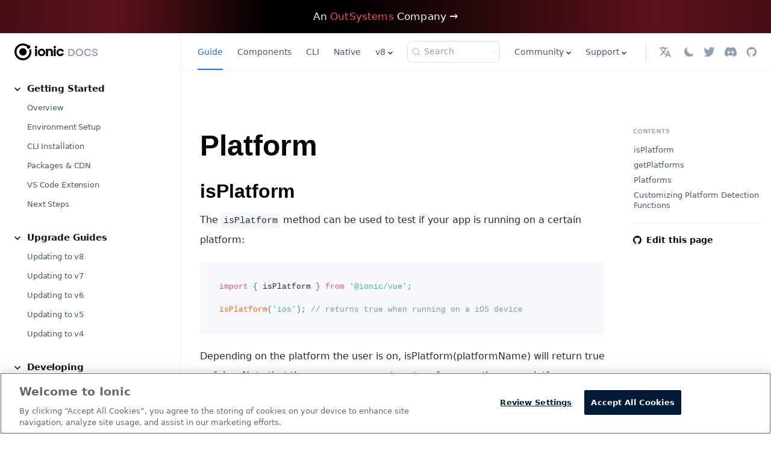

--- FILE ---
content_type: text/html; charset=utf-8
request_url: https://ionicframework.com/docs/vue/platform
body_size: 9703
content:
<!doctype html>
<html lang="en" dir="ltr" class="docs-wrapper plugin-docs plugin-id-default docs-version-current docs-doc-page docs-doc-id-vue/platform" data-has-hydrated="false">
<head>
<meta charset="UTF-8">
<meta name="generator" content="Docusaurus v3.7.0">
<title data-rh="true">Vue Platform | Ionic Framework</title><meta data-rh="true" name="viewport" content="width=device-width,initial-scale=1"><meta data-rh="true" property="og:url" content="https://ionicframework.com/docs/vue/platform"><meta data-rh="true" property="og:locale" content="en"><meta data-rh="true" property="og:locale:alternate" content="ja"><meta data-rh="true" name="docusaurus_locale" content="en"><meta data-rh="true" name="docsearch:language" content="en"><meta data-rh="true" name="og:image" content="https://ionicframework.com/docs/img/meta/open-graph.png"><meta data-rh="true" name="twitter:image" content="https://ionicframework.com/docs/img/meta/open-graph.png"><meta data-rh="true" name="twitter:card" content="summary_large_image"><meta data-rh="true" name="twitter:domain" content="ionicframework.com"><meta data-rh="true" name="twitter:site" content="@ionicframework"><meta data-rh="true" name="twitter:creator" content="ionicframework"><meta data-rh="true" name="fb:page_id" content="1321836767955949"><meta data-rh="true" name="og:type" content="website"><meta data-rh="true" name="og:site_name" content="Ionic Framework Docs"><meta data-rh="true" name="docusaurus_version" content="current"><meta data-rh="true" name="docusaurus_tag" content="docs-default-current"><meta data-rh="true" name="docsearch:version" content="current"><meta data-rh="true" name="docsearch:docusaurus_tag" content="docs-default-current"><meta data-rh="true" property="og:title" content="Vue Platform | Ionic Framework"><meta data-rh="true" name="description" content="isPlatform"><meta data-rh="true" property="og:description" content="isPlatform"><link data-rh="true" rel="icon" href="/docs/img/meta/favicon-96x96.png"><link data-rh="true" rel="canonical" href="https://ionicframework.com/docs/vue/platform"><link data-rh="true" rel="alternate" href="https://ionicframework.com/docs/vue/platform" hreflang="en"><link data-rh="true" rel="alternate" href="https://ionicframework.com/docs/ja/vue/platform" hreflang="ja"><link data-rh="true" rel="alternate" href="https://ionicframework.com/docs/vue/platform" hreflang="x-default"><link data-rh="true" rel="preconnect" href="https://O9QSL985BS-dsn.algolia.net" crossorigin="anonymous"><link rel="preconnect" href="https://www.googletagmanager.com">
<script>window.dataLayer=window.dataLayer||[]</script>
<script>!function(e,t,a,n){e[n]=e[n]||[],e[n].push({"gtm.start":(new Date).getTime(),event:"gtm.js"});var g=t.getElementsByTagName(a)[0],m=t.createElement(a);m.async=!0,m.src="https://www.googletagmanager.com/gtm.js?id=GTM-TKMGCBC",g.parentNode.insertBefore(m,g)}(window,document,"script","dataLayer")</script>



<link rel="search" type="application/opensearchdescription+xml" title="Ionic Framework" href="/docs/opensearch.xml"><link rel="stylesheet" href="/docs/assets/css/styles.9003c7aa.css">
<script src="/docs/assets/js/runtime~main.0169de9e.js" defer="defer"></script>
<script src="/docs/assets/js/main.c267182a.js" defer="defer"></script>
</head>
<body class="navigation-with-keyboard">
<noscript><iframe src="https://www.googletagmanager.com/ns.html?id=GTM-TKMGCBC" height="0" width="0" style="display:none;visibility:hidden"></iframe></noscript>


<script>!function(){function t(t){document.documentElement.setAttribute("data-theme",t)}var e=function(){try{return new URLSearchParams(window.location.search).get("docusaurus-theme")}catch(t){}}()||function(){try{return window.localStorage.getItem("theme")}catch(t){}}();t(null!==e?e:"light")}(),function(){try{const a=new URLSearchParams(window.location.search).entries();for(var[t,e]of a)if(t.startsWith("docusaurus-data-")){var n=t.replace("docusaurus-data-","data-");document.documentElement.setAttribute(n,e)}}catch(t){}}(),document.documentElement.setAttribute("data-announcement-bar-initially-dismissed",function(){try{return"true"===localStorage.getItem("docusaurus.announcement.dismiss")}catch(t){}return!1}())</script><div id="__docusaurus"><div role="region" aria-label="Skip to main content"><a class="skipToContent_fXgn" href="#__docusaurus_skipToContent_fallback">Skip to main content</a></div><div class="announcementBar_mb4j" role="banner"><div class="content_knG7 announcementBarContent_xLdY"><a href="https://www.outsystems.com/?utm_source=ionic&utm_medium=referral&utm_campaign=ionic-referral&utm_term=none&utm_content=other&utm_campaignteam=digital-mktg&utm_partner=none" target="_blank" rel="noopener"><span>An <strong>OutSystems</strong> Company →</span></a></div></div><div id="__docusaurus_skipToContent_fallback" class="main-wrapper mainWrapper_CIJY"><div class="docsWrapper_hBAB"><button aria-label="Scroll back to top" class="clean-btn theme-back-to-top-button backToTopButton_sjWU" type="button"></button><div class="docRoot_UBD9"><aside class="theme-doc-sidebar-container docSidebarContainer_YfHR"><div class="sidebarViewport_aRkj"><a target="_self" href="/docs/"><img src="/docs/logos/ionic-text-docs-dark.svg" alt="Site Logo" class="themedComponent_mlkZ themedComponent--light_NVdE" height="28" width="139"><img src="/docs/logos/ionic-text-docs-light.svg" alt="Site Logo" class="themedComponent_mlkZ themedComponent--dark_xIcU" height="28" width="139"></a><div class="sidebar_njMd sidebarWithHideableNavbar_wUlq"><a tabindex="-1" class="sidebarLogo_isFc" target="_self" href="/docs/"><img src="/docs/logos/ionic-text-docs-dark.svg" alt="Site Logo" class="themedComponent_mlkZ themedComponent--light_NVdE" height="28" width="139"><img src="/docs/logos/ionic-text-docs-light.svg" alt="Site Logo" class="themedComponent_mlkZ themedComponent--dark_xIcU" height="28" width="139"></a><nav aria-label="Docs sidebar" class="menu thin-scrollbar menu_SIkG menuWithAnnouncementBar_GW3s"><ul class="theme-doc-sidebar-menu menu__list"><li class="theme-doc-sidebar-item-category theme-doc-sidebar-item-category-level-1 menu__list-item"><div class="menu__list-item-collapsible"><a class="menu__link menu__link--sublist menu__link--sublist-caret" role="button" aria-expanded="true" href="/docs/">Getting Started</a></div><ul style="display:block;overflow:visible;height:auto" class="menu__list"><li class="theme-doc-sidebar-item-link theme-doc-sidebar-item-link-level-2 menu__list-item"><a class="menu__link" tabindex="0" href="/docs/">Overview</a></li><li class="theme-doc-sidebar-item-link theme-doc-sidebar-item-link-level-2 menu__list-item"><a class="menu__link" tabindex="0" href="/docs/intro/environment">Environment Setup</a></li><li class="theme-doc-sidebar-item-link theme-doc-sidebar-item-link-level-2 menu__list-item"><a class="menu__link" tabindex="0" href="/docs/intro/cli">CLI Installation</a></li><li class="theme-doc-sidebar-item-link theme-doc-sidebar-item-link-level-2 menu__list-item"><a class="menu__link" tabindex="0" href="/docs/intro/cdn">Packages &amp; CDN</a></li><li class="theme-doc-sidebar-item-link theme-doc-sidebar-item-link-level-2 menu__list-item"><a class="menu__link" tabindex="0" href="/docs/intro/vscode-extension">VS Code Extension</a></li><li class="theme-doc-sidebar-item-link theme-doc-sidebar-item-link-level-2 menu__list-item"><a class="menu__link" tabindex="0" href="/docs/intro/next">Next Steps</a></li></ul></li><li class="theme-doc-sidebar-item-category theme-doc-sidebar-item-category-level-1 menu__list-item"><div class="menu__list-item-collapsible"><a class="menu__link menu__link--sublist menu__link--sublist-caret" role="button" aria-expanded="true" href="/docs/updating/8-0">Upgrade Guides</a></div><ul style="display:block;overflow:visible;height:auto" class="menu__list"><li class="theme-doc-sidebar-item-link theme-doc-sidebar-item-link-level-2 menu__list-item"><a class="menu__link" tabindex="0" href="/docs/updating/8-0">Updating to v8</a></li><li class="theme-doc-sidebar-item-link theme-doc-sidebar-item-link-level-2 menu__list-item"><a class="menu__link" tabindex="0" href="/docs/updating/7-0">Updating to v7</a></li><li class="theme-doc-sidebar-item-link theme-doc-sidebar-item-link-level-2 menu__list-item"><a class="menu__link" tabindex="0" href="/docs/updating/6-0">Updating to v6</a></li><li class="theme-doc-sidebar-item-link theme-doc-sidebar-item-link-level-2 menu__list-item"><a class="menu__link" tabindex="0" href="/docs/updating/5-0">Updating to v5</a></li><li class="theme-doc-sidebar-item-link theme-doc-sidebar-item-link-level-2 menu__list-item"><a class="menu__link" tabindex="0" href="/docs/updating/4-0">Updating to v4</a></li></ul></li><li class="theme-doc-sidebar-item-category theme-doc-sidebar-item-category-level-1 menu__list-item"><div class="menu__list-item-collapsible"><a class="menu__link menu__link--sublist menu__link--sublist-caret" role="button" aria-expanded="true" href="/docs/developing/starting">Developing</a></div><ul style="display:block;overflow:visible;height:auto" class="menu__list"><li class="theme-doc-sidebar-item-link theme-doc-sidebar-item-link-level-2 menu__list-item"><a class="menu__link" tabindex="0" href="/docs/developing/starting">Starting</a></li><li class="theme-doc-sidebar-item-link theme-doc-sidebar-item-link-level-2 menu__list-item"><a class="menu__link" tabindex="0" href="/docs/developing/previewing">Previewing</a></li><li class="theme-doc-sidebar-item-link theme-doc-sidebar-item-link-level-2 menu__list-item"><a class="menu__link" tabindex="0" href="/docs/developing/scaffolding">Scaffolding</a></li><li class="theme-doc-sidebar-item-link theme-doc-sidebar-item-link-level-2 menu__list-item"><a class="menu__link" tabindex="0" href="/docs/developing/ios">Developing for iOS</a></li><li class="theme-doc-sidebar-item-link theme-doc-sidebar-item-link-level-2 menu__list-item"><a class="menu__link" tabindex="0" href="/docs/developing/android">Developing for Android</a></li><li class="theme-doc-sidebar-item-link theme-doc-sidebar-item-link-level-2 menu__list-item"><a class="menu__link" tabindex="0" href="/docs/developing/tips">Development Tips</a></li><li class="theme-doc-sidebar-item-link theme-doc-sidebar-item-link-level-2 menu__list-item"><a class="menu__link" tabindex="0" href="/docs/developing/hardware-back-button">Hardware Back Button</a></li><li class="theme-doc-sidebar-item-link theme-doc-sidebar-item-link-level-2 menu__list-item"><a class="menu__link" tabindex="0" href="/docs/developing/keyboard">Keyboard</a></li><li class="theme-doc-sidebar-item-link theme-doc-sidebar-item-link-level-2 menu__list-item"><a class="menu__link" tabindex="0" href="/docs/developing/config">Config</a></li><li class="theme-doc-sidebar-item-link theme-doc-sidebar-item-link-level-2 menu__list-item"><a class="menu__link" tabindex="0" href="/docs/developing/managing-focus">Managing Focus</a></li></ul></li><li class="theme-doc-sidebar-item-category theme-doc-sidebar-item-category-level-1 menu__list-item"><div class="menu__list-item-collapsible"><a class="menu__link menu__link--sublist menu__link--sublist-caret" role="button" aria-expanded="true" href="/docs/layout/structure">Layout</a></div><ul style="display:block;overflow:visible;height:auto" class="menu__list"><li class="theme-doc-sidebar-item-link theme-doc-sidebar-item-link-level-2 menu__list-item"><a class="menu__link" tabindex="0" href="/docs/layout/structure">Structure</a></li><li class="theme-doc-sidebar-item-link theme-doc-sidebar-item-link-level-2 menu__list-item"><a class="menu__link" tabindex="0" href="/docs/api/grid">Responsive Grid</a></li><li class="theme-doc-sidebar-item-link theme-doc-sidebar-item-link-level-2 menu__list-item"><a class="menu__link" tabindex="0" href="/docs/layout/global-stylesheets">Global Stylesheets</a></li><li class="theme-doc-sidebar-item-link theme-doc-sidebar-item-link-level-2 menu__list-item"><a class="menu__link" tabindex="0" href="/docs/layout/css-utilities">CSS Utilities</a></li><li class="theme-doc-sidebar-item-link theme-doc-sidebar-item-link-level-2 menu__list-item"><a class="menu__link" tabindex="0" href="/docs/layout/dynamic-font-scaling">Dynamic Font Scaling</a></li></ul></li><li class="theme-doc-sidebar-item-category theme-doc-sidebar-item-category-level-1 menu__list-item"><div class="menu__list-item-collapsible"><a class="menu__link menu__link--sublist menu__link--sublist-caret" role="button" aria-expanded="true" href="/docs/theming/basics">Theming</a></div><ul style="display:block;overflow:visible;height:auto" class="menu__list"><li class="theme-doc-sidebar-item-link theme-doc-sidebar-item-link-level-2 menu__list-item"><a class="menu__link" tabindex="0" href="/docs/theming/basics">Basics</a></li><li class="theme-doc-sidebar-item-link theme-doc-sidebar-item-link-level-2 menu__list-item"><a class="menu__link" tabindex="0" href="/docs/theming/platform-styles">Platform Styles</a></li><li class="theme-doc-sidebar-item-link theme-doc-sidebar-item-link-level-2 menu__list-item"><a class="menu__link" tabindex="0" href="/docs/theming/css-variables">CSS Variables</a></li><li class="theme-doc-sidebar-item-link theme-doc-sidebar-item-link-level-2 menu__list-item"><a class="menu__link" tabindex="0" href="/docs/theming/css-shadow-parts">CSS Shadow Parts</a></li><li class="theme-doc-sidebar-item-link theme-doc-sidebar-item-link-level-2 menu__list-item"><a class="menu__link" tabindex="0" href="/docs/theming/colors">Colors</a></li><li class="theme-doc-sidebar-item-link theme-doc-sidebar-item-link-level-2 menu__list-item"><a class="menu__link" tabindex="0" href="/docs/theming/themes">Themes</a></li><li class="theme-doc-sidebar-item-link theme-doc-sidebar-item-link-level-2 menu__list-item"><a class="menu__link" tabindex="0" href="/docs/theming/dark-mode">Dark Mode</a></li><li class="theme-doc-sidebar-item-link theme-doc-sidebar-item-link-level-2 menu__list-item"><a class="menu__link" tabindex="0" href="/docs/theming/high-contrast-mode">High Contrast Mode</a></li><li class="theme-doc-sidebar-item-link theme-doc-sidebar-item-link-level-2 menu__list-item"><a class="menu__link" tabindex="0" href="/docs/theming/advanced">Advanced</a></li><li class="theme-doc-sidebar-item-link theme-doc-sidebar-item-link-level-2 menu__list-item"><a class="menu__link" tabindex="0" href="/docs/theming/color-generator">Color Generator</a></li></ul></li><li class="theme-doc-sidebar-item-category theme-doc-sidebar-item-category-level-1 menu__list-item"><div class="menu__list-item-collapsible"><a class="menu__link menu__link--sublist menu__link--sublist-caret" role="button" aria-expanded="true" href="/docs/angular/overview">Angular</a></div><ul style="display:block;overflow:visible;height:auto" class="menu__list"><li class="theme-doc-sidebar-item-link theme-doc-sidebar-item-link-level-2 menu__list-item"><a class="menu__link" tabindex="0" href="/docs/angular/overview">Overview</a></li><li class="theme-doc-sidebar-item-link theme-doc-sidebar-item-link-level-2 menu__list-item"><a class="menu__link" tabindex="0" href="/docs/angular/quickstart">Quickstart</a></li><li class="theme-doc-sidebar-item-category theme-doc-sidebar-item-category-level-2 menu__list-item menu__list-item--collapsed"><div class="menu__list-item-collapsible"><a class="menu__link menu__link--sublist menu__link--sublist-caret" role="button" aria-expanded="false" tabindex="0" href="/docs/angular/your-first-app">Build Your First App</a></div></li><li class="theme-doc-sidebar-item-link theme-doc-sidebar-item-link-level-2 menu__list-item"><a class="menu__link" tabindex="0" href="/docs/angular/add-to-existing">Add to Existing</a></li><li class="theme-doc-sidebar-item-link theme-doc-sidebar-item-link-level-2 menu__list-item"><a class="menu__link" tabindex="0" href="/docs/angular/build-options">Build Options</a></li><li class="theme-doc-sidebar-item-link theme-doc-sidebar-item-link-level-2 menu__list-item"><a class="menu__link" tabindex="0" href="/docs/angular/lifecycle">Lifecycle</a></li><li class="theme-doc-sidebar-item-link theme-doc-sidebar-item-link-level-2 menu__list-item"><a class="menu__link" tabindex="0" href="/docs/angular/navigation">Navigation/Routing</a></li><li class="theme-doc-sidebar-item-link theme-doc-sidebar-item-link-level-2 menu__list-item"><a class="menu__link" tabindex="0" href="/docs/angular/injection-tokens">Injection Tokens</a></li><li class="theme-doc-sidebar-item-link theme-doc-sidebar-item-link-level-2 menu__list-item"><a class="menu__link" tabindex="0" href="/docs/angular/virtual-scroll">Virtual Scroll</a></li><li class="theme-doc-sidebar-item-link theme-doc-sidebar-item-link-level-2 menu__list-item"><a class="menu__link" tabindex="0" href="/docs/angular/slides">Migrating from ion-slides to Swiper.js</a></li><li class="theme-doc-sidebar-item-link theme-doc-sidebar-item-link-level-2 menu__list-item"><a class="menu__link" tabindex="0" href="/docs/angular/platform">Platform</a></li><li class="theme-doc-sidebar-item-link theme-doc-sidebar-item-link-level-2 menu__list-item"><a class="menu__link" tabindex="0" href="/docs/angular/testing">Testing</a></li><li class="theme-doc-sidebar-item-link theme-doc-sidebar-item-link-level-2 menu__list-item"><a class="menu__link" tabindex="0" href="/docs/angular/storage">Storage</a></li><li class="theme-doc-sidebar-item-link theme-doc-sidebar-item-link-level-2 menu__list-item"><a class="menu__link" tabindex="0" href="/docs/angular/performance">Performance</a></li><li class="theme-doc-sidebar-item-link theme-doc-sidebar-item-link-level-2 menu__list-item"><a class="menu__link" tabindex="0" href="/docs/angular/pwa">Progressive Web Apps</a></li></ul></li><li class="theme-doc-sidebar-item-category theme-doc-sidebar-item-category-level-1 menu__list-item"><div class="menu__list-item-collapsible"><a class="menu__link menu__link--sublist menu__link--sublist-caret" role="button" aria-expanded="true" href="/docs/javascript/overview">JavaScript</a></div><ul style="display:block;overflow:visible;height:auto" class="menu__list"><li class="theme-doc-sidebar-item-link theme-doc-sidebar-item-link-level-2 menu__list-item"><a class="menu__link" tabindex="0" href="/docs/javascript/overview">Overview</a></li><li class="theme-doc-sidebar-item-link theme-doc-sidebar-item-link-level-2 menu__list-item"><a class="menu__link" tabindex="0" href="/docs/javascript/quickstart">Quickstart</a></li></ul></li><li class="theme-doc-sidebar-item-category theme-doc-sidebar-item-category-level-1 menu__list-item"><div class="menu__list-item-collapsible"><a class="menu__link menu__link--sublist menu__link--sublist-caret" role="button" aria-expanded="true" href="/docs/react/overview">React</a></div><ul style="display:block;overflow:visible;height:auto" class="menu__list"><li class="theme-doc-sidebar-item-link theme-doc-sidebar-item-link-level-2 menu__list-item"><a class="menu__link" tabindex="0" href="/docs/react/overview">Overview</a></li><li class="theme-doc-sidebar-item-link theme-doc-sidebar-item-link-level-2 menu__list-item"><a class="menu__link" tabindex="0" href="/docs/react/quickstart">Quickstart</a></li><li class="theme-doc-sidebar-item-category theme-doc-sidebar-item-category-level-2 menu__list-item menu__list-item--collapsed"><div class="menu__list-item-collapsible"><a class="menu__link menu__link--sublist menu__link--sublist-caret" role="button" aria-expanded="false" tabindex="0" href="/docs/react/your-first-app">Build Your First App</a></div></li><li class="theme-doc-sidebar-item-link theme-doc-sidebar-item-link-level-2 menu__list-item"><a class="menu__link" tabindex="0" href="/docs/react/add-to-existing">Add to Existing</a></li><li class="theme-doc-sidebar-item-link theme-doc-sidebar-item-link-level-2 menu__list-item"><a class="menu__link" tabindex="0" href="/docs/react/lifecycle">Lifecycle</a></li><li class="theme-doc-sidebar-item-link theme-doc-sidebar-item-link-level-2 menu__list-item"><a class="menu__link" tabindex="0" href="/docs/react/navigation">Navigation/Routing</a></li><li class="theme-doc-sidebar-item-link theme-doc-sidebar-item-link-level-2 menu__list-item"><a class="menu__link" tabindex="0" href="/docs/react/virtual-scroll">Virtual Scroll</a></li><li class="theme-doc-sidebar-item-link theme-doc-sidebar-item-link-level-2 menu__list-item"><a class="menu__link" tabindex="0" href="/docs/react/slides">Migrating From IonSlides to Swiper.js</a></li><li class="theme-doc-sidebar-item-link theme-doc-sidebar-item-link-level-2 menu__list-item"><a class="menu__link" tabindex="0" href="/docs/react/platform">Platform</a></li><li class="theme-doc-sidebar-item-link theme-doc-sidebar-item-link-level-2 menu__list-item"><a class="menu__link" tabindex="0" href="/docs/react/pwa">Progressive Web Apps</a></li><li class="theme-doc-sidebar-item-link theme-doc-sidebar-item-link-level-2 menu__list-item"><a class="menu__link" tabindex="0" href="/docs/react/overlays">Overlays</a></li><li class="theme-doc-sidebar-item-link theme-doc-sidebar-item-link-level-2 menu__list-item"><a class="menu__link" tabindex="0" href="/docs/react/storage">Storage</a></li><li class="theme-doc-sidebar-item-category theme-doc-sidebar-item-category-level-2 menu__list-item menu__list-item--collapsed"><div class="menu__list-item-collapsible"><a class="menu__link menu__link--sublist menu__link--sublist-caret" role="button" aria-expanded="false" tabindex="0" href="/docs/react/testing/introduction">Testing</a></div></li><li class="theme-doc-sidebar-item-link theme-doc-sidebar-item-link-level-2 menu__list-item"><a class="menu__link" tabindex="0" href="/docs/react/performance">Performance</a></li></ul></li><li class="theme-doc-sidebar-item-category theme-doc-sidebar-item-category-level-1 menu__list-item"><div class="menu__list-item-collapsible"><a class="menu__link menu__link--sublist menu__link--sublist-caret menu__link--active" role="button" aria-expanded="true" href="/docs/vue/overview">Vue</a></div><ul style="display:block;overflow:visible;height:auto" class="menu__list"><li class="theme-doc-sidebar-item-link theme-doc-sidebar-item-link-level-2 menu__list-item"><a class="menu__link" tabindex="0" href="/docs/vue/overview">Overview</a></li><li class="theme-doc-sidebar-item-link theme-doc-sidebar-item-link-level-2 menu__list-item"><a class="menu__link" tabindex="0" href="/docs/vue/quickstart">Quickstart</a></li><li class="theme-doc-sidebar-item-category theme-doc-sidebar-item-category-level-2 menu__list-item menu__list-item--collapsed"><div class="menu__list-item-collapsible"><a class="menu__link menu__link--sublist menu__link--sublist-caret" role="button" aria-expanded="false" tabindex="0" href="/docs/vue/your-first-app">Build Your First App</a></div></li><li class="theme-doc-sidebar-item-link theme-doc-sidebar-item-link-level-2 menu__list-item"><a class="menu__link" tabindex="0" href="/docs/vue/add-to-existing">Add to Existing</a></li><li class="theme-doc-sidebar-item-link theme-doc-sidebar-item-link-level-2 menu__list-item"><a class="menu__link" tabindex="0" href="/docs/vue/build-options">Build Options</a></li><li class="theme-doc-sidebar-item-link theme-doc-sidebar-item-link-level-2 menu__list-item"><a class="menu__link" tabindex="0" href="/docs/vue/lifecycle">Lifecycle</a></li><li class="theme-doc-sidebar-item-link theme-doc-sidebar-item-link-level-2 menu__list-item"><a class="menu__link" tabindex="0" href="/docs/vue/navigation">Navigation/Routing</a></li><li class="theme-doc-sidebar-item-link theme-doc-sidebar-item-link-level-2 menu__list-item"><a class="menu__link" tabindex="0" href="/docs/vue/virtual-scroll">Virtual Scroll</a></li><li class="theme-doc-sidebar-item-link theme-doc-sidebar-item-link-level-2 menu__list-item"><a class="menu__link" tabindex="0" href="/docs/vue/slides">Migrating From ion-slides to Swiper.js</a></li><li class="theme-doc-sidebar-item-link theme-doc-sidebar-item-link-level-2 menu__list-item"><a class="menu__link" tabindex="0" href="/docs/vue/utility-functions">Utility Functions</a></li><li class="theme-doc-sidebar-item-link theme-doc-sidebar-item-link-level-2 menu__list-item"><a class="menu__link menu__link--active" aria-current="page" tabindex="0" href="/docs/vue/platform">Platform</a></li><li class="theme-doc-sidebar-item-link theme-doc-sidebar-item-link-level-2 menu__list-item"><a class="menu__link" tabindex="0" href="/docs/vue/pwa">Progressive Web Apps</a></li><li class="theme-doc-sidebar-item-link theme-doc-sidebar-item-link-level-2 menu__list-item"><a class="menu__link" tabindex="0" href="/docs/vue/storage">Storage</a></li><li class="theme-doc-sidebar-item-link theme-doc-sidebar-item-link-level-2 menu__list-item"><a class="menu__link" tabindex="0" href="/docs/vue/troubleshooting">Troubleshooting</a></li><li class="theme-doc-sidebar-item-link theme-doc-sidebar-item-link-level-2 menu__list-item"><a class="menu__link" tabindex="0" href="/docs/vue/performance">Performance</a></li></ul></li><li class="theme-doc-sidebar-item-category theme-doc-sidebar-item-category-level-1 menu__list-item"><div class="menu__list-item-collapsible"><a class="menu__link menu__link--sublist menu__link--sublist-caret" role="button" aria-expanded="true" href="/docs/utilities/animations">Utilities</a></div><ul style="display:block;overflow:visible;height:auto" class="menu__list"><li class="theme-doc-sidebar-item-link theme-doc-sidebar-item-link-level-2 menu__list-item"><a class="menu__link" tabindex="0" href="/docs/utilities/animations">Animations</a></li><li class="theme-doc-sidebar-item-link theme-doc-sidebar-item-link-level-2 menu__list-item"><a class="menu__link" tabindex="0" href="/docs/utilities/gestures">Gestures</a></li></ul></li><li class="theme-doc-sidebar-item-category theme-doc-sidebar-item-category-level-1 menu__list-item"><div class="menu__list-item-collapsible"><a class="menu__link menu__link--sublist menu__link--sublist-caret" role="button" aria-expanded="true" href="/docs/deployment/app-store">Deployment</a></div><ul style="display:block;overflow:visible;height:auto" class="menu__list"><li class="theme-doc-sidebar-item-link theme-doc-sidebar-item-link-level-2 menu__list-item"><a class="menu__link" tabindex="0" href="/docs/deployment/app-store">iOS App Store</a></li><li class="theme-doc-sidebar-item-link theme-doc-sidebar-item-link-level-2 menu__list-item"><a class="menu__link" tabindex="0" href="/docs/deployment/play-store">Android Play Store</a></li><li class="theme-doc-sidebar-item-link theme-doc-sidebar-item-link-level-2 menu__list-item"><a class="menu__link" tabindex="0" href="/docs/deployment/progressive-web-app">Progressive Web App (PWA)</a></li></ul></li><li class="theme-doc-sidebar-item-category theme-doc-sidebar-item-category-level-1 menu__list-item"><div class="menu__list-item-collapsible"><a class="menu__link menu__link--sublist menu__link--sublist-caret" role="button" aria-expanded="true" href="/docs/techniques/security">Techniques</a></div><ul style="display:block;overflow:visible;height:auto" class="menu__list"><li class="theme-doc-sidebar-item-link theme-doc-sidebar-item-link-level-2 menu__list-item"><a class="menu__link" tabindex="0" href="/docs/techniques/security">Security</a></li></ul></li><li class="theme-doc-sidebar-item-category theme-doc-sidebar-item-category-level-1 menu__list-item"><div class="menu__list-item-collapsible"><a class="menu__link menu__link--sublist menu__link--sublist-caret" role="button" aria-expanded="true" href="/docs/troubleshooting/debugging">Troubleshooting</a></div><ul style="display:block;overflow:visible;height:auto" class="menu__list"><li class="theme-doc-sidebar-item-link theme-doc-sidebar-item-link-level-2 menu__list-item"><a class="menu__link" tabindex="0" href="/docs/troubleshooting/debugging">Debugging</a></li><li class="theme-doc-sidebar-item-link theme-doc-sidebar-item-link-level-2 menu__list-item"><a class="menu__link" tabindex="0" href="/docs/troubleshooting/build">Build Errors</a></li><li class="theme-doc-sidebar-item-link theme-doc-sidebar-item-link-level-2 menu__list-item"><a class="menu__link" tabindex="0" href="/docs/troubleshooting/runtime">Runtime Issues</a></li><li class="theme-doc-sidebar-item-link theme-doc-sidebar-item-link-level-2 menu__list-item"><a class="menu__link" tabindex="0" href="/docs/troubleshooting/native">Native Errors</a></li><li class="theme-doc-sidebar-item-link theme-doc-sidebar-item-link-level-2 menu__list-item"><a class="menu__link" tabindex="0" href="/docs/troubleshooting/cors">CORS Errors</a></li></ul></li><li class="theme-doc-sidebar-item-category theme-doc-sidebar-item-category-level-1 menu__list-item"><div class="menu__list-item-collapsible"><a class="menu__link menu__link--sublist menu__link--sublist-caret" role="button" aria-expanded="true" href="/docs/core-concepts/fundamentals">Core Concepts</a></div><ul style="display:block;overflow:visible;height:auto" class="menu__list"><li class="theme-doc-sidebar-item-link theme-doc-sidebar-item-link-level-2 menu__list-item"><a class="menu__link" tabindex="0" href="/docs/core-concepts/fundamentals">Fundamentals</a></li><li class="theme-doc-sidebar-item-link theme-doc-sidebar-item-link-level-2 menu__list-item"><a class="menu__link" tabindex="0" href="/docs/core-concepts/cross-platform">Cross Platform</a></li><li class="theme-doc-sidebar-item-link theme-doc-sidebar-item-link-level-2 menu__list-item"><a class="menu__link" tabindex="0" href="/docs/core-concepts/webview">Web View</a></li><li class="theme-doc-sidebar-item-link theme-doc-sidebar-item-link-level-2 menu__list-item"><a class="menu__link" tabindex="0" href="/docs/core-concepts/what-are-progressive-web-apps">What are PWAs?</a></li></ul></li><li class="theme-doc-sidebar-item-category theme-doc-sidebar-item-category-level-1 menu__list-item"><div class="menu__list-item-collapsible"><a class="menu__link menu__link--sublist menu__link--sublist-caret" role="button" aria-expanded="true" href="/docs/contributing/how-to-contribute">Contributing</a></div><ul style="display:block;overflow:visible;height:auto" class="menu__list"><li class="theme-doc-sidebar-item-link theme-doc-sidebar-item-link-level-2 menu__list-item"><a class="menu__link" tabindex="0" href="/docs/contributing/how-to-contribute">How to Contribute</a></li><li class="theme-doc-sidebar-item-link theme-doc-sidebar-item-link-level-2 menu__list-item"><a class="menu__link" tabindex="0" href="/docs/contributing/coc">Code of Conduct</a></li></ul></li><li class="theme-doc-sidebar-item-category theme-doc-sidebar-item-category-level-1 menu__list-item"><div class="menu__list-item-collapsible"><a class="menu__link menu__link--sublist menu__link--sublist-caret" role="button" aria-expanded="true" href="/docs/reference/glossary">Reference</a></div><ul style="display:block;overflow:visible;height:auto" class="menu__list"><li class="theme-doc-sidebar-item-link theme-doc-sidebar-item-link-level-2 menu__list-item"><a class="menu__link" tabindex="0" href="/docs/reference/glossary">Glossary</a></li><li class="theme-doc-sidebar-item-link theme-doc-sidebar-item-link-level-2 menu__list-item"><a class="menu__link" tabindex="0" href="/docs/reference/versioning">Versioning</a></li><li class="theme-doc-sidebar-item-link theme-doc-sidebar-item-link-level-2 menu__list-item"><a class="menu__link" tabindex="0" href="/docs/reference/release-notes">Release Notes</a></li><li class="theme-doc-sidebar-item-link theme-doc-sidebar-item-link-level-2 menu__list-item"><a href="https://github.com/ionic-team/ionic/blob/master/CHANGELOG.md" target="_blank" rel="noopener noreferrer" class="menu__link menuExternalLink_NmtK" tabindex="0">GitHub Changelog<svg width="13.5" height="13.5" aria-hidden="true" viewBox="0 0 24 24" class="iconExternalLink_nPIU"><path fill="currentColor" d="M21 13v10h-21v-19h12v2h-10v15h17v-8h2zm3-12h-10.988l4.035 4-6.977 7.07 2.828 2.828 6.977-7.07 4.125 4.172v-11z"></path></svg></a></li><li class="theme-doc-sidebar-item-link theme-doc-sidebar-item-link-level-2 menu__list-item"><a class="menu__link" tabindex="0" href="/docs/reference/support">Support Policy</a></li><li class="theme-doc-sidebar-item-link theme-doc-sidebar-item-link-level-2 menu__list-item"><a class="menu__link" tabindex="0" href="/docs/reference/browser-support">Browser Support</a></li></ul></li></ul></nav></div></div></aside><div><nav aria-label="Main" class="navbar navbar--fixed-top navbarHideable_m1mJ"><div class="navbar__inner"><div class="navbar__items"><button aria-label="Toggle navigation bar" aria-expanded="false" class="navbar__toggle clean-btn" type="button"><svg width="30" height="30" viewBox="0 0 30 30" aria-hidden="true"><path stroke="currentColor" stroke-linecap="round" stroke-miterlimit="10" stroke-width="2" d="M4 7h22M4 15h22M4 23h22"></path></svg></button><a class="navbar__brand" target="_self" href="/docs/"><div class="navbar__logo"><img src="/docs/logos/ionic-text-docs-dark.svg" alt="Site Logo" class="themedComponent_mlkZ themedComponent--light_NVdE" height="28" width="139"><img src="/docs/logos/ionic-text-docs-light.svg" alt="Site Logo" class="themedComponent_mlkZ themedComponent--dark_xIcU" height="28" width="139"></div></a><a aria-current="page" class="navbar__item navbar__link navbar__link--active" href="/docs/">Guide</a><a class="navbar__item navbar__link" href="/docs/components">Components</a><a class="navbar__item navbar__link" href="/docs/cli">CLI</a><a class="navbar__item navbar__link" href="/docs/native">Native</a><a aria-current="page" class="navbar__item navbar__link cta navbar__link--active" href="/docs/updating/8-0">Ionic v8.0.0 Upgrade Guide</a></div><div class="navbar__items navbar__items--right"><div class="navbar__item dropdown dropdown--hoverable dropdown--right"><a class="navbar__link" aria-haspopup="true" aria-expanded="false" role="button" href="/docs/vue/platform">v8</a><ul class="dropdown__menu"><li><a aria-current="page" class="dropdown__link dropdown__link--active" href="/docs/vue/platform">v8</a></li><li><a class="dropdown__link" href="/docs/v7/vue/platform">v7</a></li><li><a href="https://ionic-docs-fo03f34h5-ionic1.vercel.app/docs/v6" target="_self" rel="noopener noreferrer" class="dropdown__link">v6</a></li><li><a href="https://ionic-docs-5utg8ms4c-ionic1.vercel.app/docs/v5" target="_self" rel="noopener noreferrer" class="dropdown__link">v5</a></li><li><a href="https://ionicframework.com/docs/v4/components" target="_blank" rel="noopener noreferrer" class="dropdown__link">v4</a></li><li><a href="https://ionicframework.com/docs/v3/" target="_blank" rel="noopener noreferrer" class="dropdown__link">v3</a></li></ul></div><div class="navbarSearchContainer_Bca1"><button type="button" class="DocSearch DocSearch-Button" aria-label="Search (Command+K)"><span class="DocSearch-Button-Container"><svg width="20" height="20" class="DocSearch-Search-Icon" viewBox="0 0 20 20" aria-hidden="true"><path d="M14.386 14.386l4.0877 4.0877-4.0877-4.0877c-2.9418 2.9419-7.7115 2.9419-10.6533 0-2.9419-2.9418-2.9419-7.7115 0-10.6533 2.9418-2.9419 7.7115-2.9419 10.6533 0 2.9419 2.9418 2.9419 7.7115 0 10.6533z" stroke="currentColor" fill="none" fill-rule="evenodd" stroke-linecap="round" stroke-linejoin="round"></path></svg><span class="DocSearch-Button-Placeholder">Search</span></span><span class="DocSearch-Button-Keys"></span></button></div><div class="navbar__item dropdown dropdown--hoverable dropdown--right"><a href="#" aria-haspopup="true" aria-expanded="false" role="button" class="navbar__link navbar__link--community">Community</a><ul class="dropdown__menu"><li><a href="https://ionicframework.com/community" target="_blank" class="dropdown__link">Community Hub<svg width="12" height="12" aria-hidden="true" viewBox="0 0 24 24" class="iconExternalLink_nPIU"><path fill="currentColor" d="M21 13v10h-21v-19h12v2h-10v15h17v-8h2zm3-12h-10.988l4.035 4-6.977 7.07 2.828 2.828 6.977-7.07 4.125 4.172v-11z"></path></svg></a></li><li><a href="https://forum.ionicframework.com/" target="_blank" class="dropdown__link">Forum<svg width="12" height="12" aria-hidden="true" viewBox="0 0 24 24" class="iconExternalLink_nPIU"><path fill="currentColor" d="M21 13v10h-21v-19h12v2h-10v15h17v-8h2zm3-12h-10.988l4.035 4-6.977 7.07 2.828 2.828 6.977-7.07 4.125 4.172v-11z"></path></svg></a></li><li><a href="https://www.meetup.com/topics/ionic-framework/" target="_blank" class="dropdown__link">Meetups<svg width="12" height="12" aria-hidden="true" viewBox="0 0 24 24" class="iconExternalLink_nPIU"><path fill="currentColor" d="M21 13v10h-21v-19h12v2h-10v15h17v-8h2zm3-12h-10.988l4.035 4-6.977 7.07 2.828 2.828 6.977-7.07 4.125 4.172v-11z"></path></svg></a></li><li><a href="https://blog.ionicframework.com/" target="_blank" class="dropdown__link">Blog<svg width="12" height="12" aria-hidden="true" viewBox="0 0 24 24" class="iconExternalLink_nPIU"><path fill="currentColor" d="M21 13v10h-21v-19h12v2h-10v15h17v-8h2zm3-12h-10.988l4.035 4-6.977 7.07 2.828 2.828 6.977-7.07 4.125 4.172v-11z"></path></svg></a></li><li><a href="https://twitter.com/ionicframework" target="_blank" class="dropdown__link">Twitter<svg width="12" height="12" aria-hidden="true" viewBox="0 0 24 24" class="iconExternalLink_nPIU"><path fill="currentColor" d="M21 13v10h-21v-19h12v2h-10v15h17v-8h2zm3-12h-10.988l4.035 4-6.977 7.07 2.828 2.828 6.977-7.07 4.125 4.172v-11z"></path></svg></a></li></ul></div><div class="navbar__item dropdown dropdown--hoverable dropdown--right"><a href="#" aria-haspopup="true" aria-expanded="false" role="button" class="navbar__link navbar__link--support">Support</a><ul class="dropdown__menu"><li><a href="https://ionicframework.com/support" target="_blank" class="dropdown__link">Help Center<svg width="12" height="12" aria-hidden="true" viewBox="0 0 24 24" class="iconExternalLink_nPIU"><path fill="currentColor" d="M21 13v10h-21v-19h12v2h-10v15h17v-8h2zm3-12h-10.988l4.035 4-6.977 7.07 2.828 2.828 6.977-7.07 4.125 4.172v-11z"></path></svg></a></li><li><a href="https://ionic.zendesk.com/" target="_blank" class="dropdown__link">Customer Support<svg width="12" height="12" aria-hidden="true" viewBox="0 0 24 24" class="iconExternalLink_nPIU"><path fill="currentColor" d="M21 13v10h-21v-19h12v2h-10v15h17v-8h2zm3-12h-10.988l4.035 4-6.977 7.07 2.828 2.828 6.977-7.07 4.125 4.172v-11z"></path></svg></a></li><li><a href="https://ionicframework.com/advisory" target="_blank" class="dropdown__link">Enterprise Advisory<svg width="12" height="12" aria-hidden="true" viewBox="0 0 24 24" class="iconExternalLink_nPIU"><path fill="currentColor" d="M21 13v10h-21v-19h12v2h-10v15h17v-8h2zm3-12h-10.988l4.035 4-6.977 7.07 2.828 2.828 6.977-7.07 4.125 4.172v-11z"></path></svg></a></li></ul></div><div class="navbar__item"><div class="separator" aria-hidden></div></div><div class="navbar__item dropdown dropdown--hoverable dropdown--right"><a href="#" aria-haspopup="true" aria-expanded="false" role="button" class="navbar__link icon-link language navbar__item"><svg xmlns="http://www.w3.org/2000/svg" viewBox="0 0 512 512" width="22" height="22" aria-hidden="true" class="iconLanguage_nlXk"><path fill="currentColor" d="M478.33 433.6l-90-218a22 22 0 00-40.67 0l-90 218a22 22 0 1040.67 16.79L316.66 406h102.67l18.33 44.39A22 22 0 00458 464a22 22 0 0020.32-30.4zM334.83 362L368 281.65 401.17 362zM267.84 342.92a22 22 0 00-4.89-30.7c-.2-.15-15-11.13-36.49-34.73 39.65-53.68 62.11-114.75 71.27-143.49H330a22 22 0 000-44H214V70a22 22 0 00-44 0v20H54a22 22 0 000 44h197.25c-9.52 26.95-27.05 69.5-53.79 108.36-31.41-41.68-43.08-68.65-43.17-68.87a22 22 0 00-40.58 17c.58 1.38 14.55 34.23 52.86 83.93.92 1.19 1.83 2.35 2.74 3.51-39.24 44.35-77.74 71.86-93.85 80.74a22 22 0 1021.07 38.63c2.16-1.18 48.6-26.89 101.63-85.59 22.52 24.08 38 35.44 38.93 36.1a22 22 0 0030.75-4.9z"></path></svg><span class="localeVisuallyHidden_pF54">English</span></a><ul class="dropdown__menu"><li><a href="/docs/vue/platform" target="_self" rel="noopener noreferrer" class="dropdown__link dropdown__link--active" lang="en">English</a></li><li><a href="/docs/ja/vue/platform" target="_self" rel="noopener noreferrer" class="dropdown__link" lang="ja">日本語</a></li><li><a href="https://ionicframework.com/translate" target="_blank" class="dropdown__link">Translate<svg width="12" height="12" aria-hidden="true" viewBox="0 0 24 24" class="iconExternalLink_nPIU"><path fill="currentColor" d="M21 13v10h-21v-19h12v2h-10v15h17v-8h2zm3-12h-10.988l4.035 4-6.977 7.07 2.828 2.828 6.977-7.07 4.125 4.172v-11z"></path></svg></a></li></ul></div><a href="https://twitter.com/Ionicframework" target="_blank" rel="noopener noreferrer" class="navbar__item navbar__link icon-link icon-link-mask icon-link-twitter" aria-label="Twitter"></a><a href="https://ionic.link/discord" target="_blank" rel="noopener noreferrer" class="navbar__item navbar__link icon-link icon-link-mask icon-link-discord" aria-label="Discord"></a><a href="https://github.com/ionic-team/ionic-framework" target="_blank" rel="noopener noreferrer" class="navbar__item navbar__link icon-link icon-link-mask icon-link-github" aria-label="GitHub repository"></a><div class="toggle_vylO colorModeToggle_DEke"><button class="clean-btn toggleButton_gllP toggleButtonDisabled_aARS" type="button" disabled="" title="Switch between dark and light mode (currently light mode)" aria-label="Switch between dark and light mode (currently light mode)" aria-live="polite" aria-pressed="false"><svg viewBox="0 0 24 24" width="24" height="24" class="lightToggleIcon_pyhR"><path fill="currentColor" d="M12,9c1.65,0,3,1.35,3,3s-1.35,3-3,3s-3-1.35-3-3S10.35,9,12,9 M12,7c-2.76,0-5,2.24-5,5s2.24,5,5,5s5-2.24,5-5 S14.76,7,12,7L12,7z M2,13l2,0c0.55,0,1-0.45,1-1s-0.45-1-1-1l-2,0c-0.55,0-1,0.45-1,1S1.45,13,2,13z M20,13l2,0c0.55,0,1-0.45,1-1 s-0.45-1-1-1l-2,0c-0.55,0-1,0.45-1,1S19.45,13,20,13z M11,2v2c0,0.55,0.45,1,1,1s1-0.45,1-1V2c0-0.55-0.45-1-1-1S11,1.45,11,2z M11,20v2c0,0.55,0.45,1,1,1s1-0.45,1-1v-2c0-0.55-0.45-1-1-1C11.45,19,11,19.45,11,20z M5.99,4.58c-0.39-0.39-1.03-0.39-1.41,0 c-0.39,0.39-0.39,1.03,0,1.41l1.06,1.06c0.39,0.39,1.03,0.39,1.41,0s0.39-1.03,0-1.41L5.99,4.58z M18.36,16.95 c-0.39-0.39-1.03-0.39-1.41,0c-0.39,0.39-0.39,1.03,0,1.41l1.06,1.06c0.39,0.39,1.03,0.39,1.41,0c0.39-0.39,0.39-1.03,0-1.41 L18.36,16.95z M19.42,5.99c0.39-0.39,0.39-1.03,0-1.41c-0.39-0.39-1.03-0.39-1.41,0l-1.06,1.06c-0.39,0.39-0.39,1.03,0,1.41 s1.03,0.39,1.41,0L19.42,5.99z M7.05,18.36c0.39-0.39,0.39-1.03,0-1.41c-0.39-0.39-1.03-0.39-1.41,0l-1.06,1.06 c-0.39,0.39-0.39,1.03,0,1.41s1.03,0.39,1.41,0L7.05,18.36z"></path></svg><svg viewBox="0 0 24 24" width="24" height="24" class="darkToggleIcon_wfgR"><path fill="currentColor" d="M9.37,5.51C9.19,6.15,9.1,6.82,9.1,7.5c0,4.08,3.32,7.4,7.4,7.4c0.68,0,1.35-0.09,1.99-0.27C17.45,17.19,14.93,19,12,19 c-3.86,0-7-3.14-7-7C5,9.07,6.81,6.55,9.37,5.51z M12,3c-4.97,0-9,4.03-9,9s4.03,9,9,9s9-4.03,9-9c0-0.46-0.04-0.92-0.1-1.36 c-0.98,1.37-2.58,2.26-4.4,2.26c-2.98,0-5.4-2.42-5.4-5.4c0-1.81,0.89-3.42,2.26-4.4C12.92,3.04,12.46,3,12,3L12,3z"></path></svg></button></div></div></div><div role="presentation" class="navbar-sidebar__backdrop"></div></nav><main class="docMainContainer_TBSr"><div class="container padding-top--md padding-bottom--lg"><div class="row"><div class="col docItemCol_VOVn"><div class="docItemContainer_Djhp"><article><span class="theme-doc-version-badge badge badge--secondary">Version: v8</span><div class="tocCollapsible_ETCw theme-doc-toc-mobile tocMobile_ITEo"><button type="button" class="clean-btn tocCollapsibleButton_TO0P">On this page</button></div><div class="theme-doc-markdown markdown"><header><h1>Platform</h1></header>
<h2 class="anchor anchorWithHideOnScrollNavbar_WYt5" id="isplatform">isPlatform<a href="#isplatform" class="hash-link" aria-label="Direct link to isPlatform" title="Direct link to isPlatform">​</a></h2>
<p>The <code>isPlatform</code> method can be used to test if your app is running on a certain platform:</p>
<div class="language-tsx codeBlockContainer_Ckt0 theme-code-block"><div class="codeBlockContent_biex"><pre tabindex="0" class="prism-code language-tsx codeBlock_bY9V thin-scrollbar"><code class="codeBlockLines_e6Vv"><span class="token-line"><span class="token keyword">import</span><span class="token plain"> </span><span class="token imports punctuation">{</span><span class="token imports"> isPlatform </span><span class="token imports punctuation">}</span><span class="token plain"> </span><span class="token keyword">from</span><span class="token plain"> </span><span class="token string">&#x27;@ionic/vue&#x27;</span><span class="token punctuation">;</span><span class="token plain"></span><br></span><span class="token-line"><span class="token plain" style="display:inline-block"></span><br></span><span class="token-line"><span class="token plain"></span><span class="token function">isPlatform</span><span class="token punctuation">(</span><span class="token string">&#x27;ios&#x27;</span><span class="token punctuation">)</span><span class="token punctuation">;</span><span class="token plain"> </span><span class="token comment">// returns true when running on a iOS device</span><br></span></code></pre><div class="buttonGroup__atx"><button type="button" aria-label="Copy code to clipboard" title="Copy" class="clean-btn"><span class="copyButtonIcons_eSgA" aria-hidden="true"><svg viewBox="0 0 24 24" class="copyButtonIcon_y97N"><path fill="currentColor" d="M19,21H8V7H19M19,5H8A2,2 0 0,0 6,7V21A2,2 0 0,0 8,23H19A2,2 0 0,0 21,21V7A2,2 0 0,0 19,5M16,1H4A2,2 0 0,0 2,3V17H4V3H16V1Z"></path></svg><svg viewBox="0 0 24 24" class="copyButtonSuccessIcon_LjdS"><path fill="currentColor" d="M21,7L9,19L3.5,13.5L4.91,12.09L9,16.17L19.59,5.59L21,7Z"></path></svg></span></button></div></div></div>
<p>Depending on the platform the user is on, isPlatform(platformName) will return true or false. Note that the same app can return true for more than one platform name. For example, an app running from an iPad would return true for the platform names: mobile, ios, ipad, and tablet. Additionally, if the app was running from Cordova then cordova would be true.</p>
<h2 class="anchor anchorWithHideOnScrollNavbar_WYt5" id="getplatforms">getPlatforms<a href="#getplatforms" class="hash-link" aria-label="Direct link to getPlatforms" title="Direct link to getPlatforms">​</a></h2>
<p>The <code>getPlatforms</code> method can be used to determine which platforms your app is currently running on.</p>
<div class="language-tsx codeBlockContainer_Ckt0 theme-code-block"><div class="codeBlockContent_biex"><pre tabindex="0" class="prism-code language-tsx codeBlock_bY9V thin-scrollbar"><code class="codeBlockLines_e6Vv"><span class="token-line"><span class="token keyword">import</span><span class="token plain"> </span><span class="token imports punctuation">{</span><span class="token imports"> getPlatforms </span><span class="token imports punctuation">}</span><span class="token plain"> </span><span class="token keyword">from</span><span class="token plain"> </span><span class="token string">&#x27;@ionic/vue&#x27;</span><span class="token punctuation">;</span><span class="token plain"></span><br></span><span class="token-line"><span class="token plain" style="display:inline-block"></span><br></span><span class="token-line"><span class="token plain"></span><span class="token function">getPlatforms</span><span class="token punctuation">(</span><span class="token punctuation">)</span><span class="token punctuation">;</span><span class="token plain"> </span><span class="token comment">// returns [&quot;iphone&quot;, &quot;ios&quot;, &quot;mobile&quot;, &quot;mobileweb&quot;] from an iPhone</span><br></span></code></pre><div class="buttonGroup__atx"><button type="button" aria-label="Copy code to clipboard" title="Copy" class="clean-btn"><span class="copyButtonIcons_eSgA" aria-hidden="true"><svg viewBox="0 0 24 24" class="copyButtonIcon_y97N"><path fill="currentColor" d="M19,21H8V7H19M19,5H8A2,2 0 0,0 6,7V21A2,2 0 0,0 8,23H19A2,2 0 0,0 21,21V7A2,2 0 0,0 19,5M16,1H4A2,2 0 0,0 2,3V17H4V3H16V1Z"></path></svg><svg viewBox="0 0 24 24" class="copyButtonSuccessIcon_LjdS"><path fill="currentColor" d="M21,7L9,19L3.5,13.5L4.91,12.09L9,16.17L19.59,5.59L21,7Z"></path></svg></span></button></div></div></div>
<p>Depending on what device you are on, <code>getPlatforms</code> can return multiple values. Each possible value is a hierarchy of platforms. For example, on an iPhone, it would return mobile, ios, and iphone.</p>
<h2 class="anchor anchorWithHideOnScrollNavbar_WYt5" id="platforms">Platforms<a href="#platforms" class="hash-link" aria-label="Direct link to Platforms" title="Direct link to Platforms">​</a></h2>
<p>Below is a table listing all the possible platform values along with corresponding descriptions.</p>
<div class="table-wrapper"><table><thead><tr><th>Platform Name</th><th>Description</th></tr></thead><tbody><tr><td>android</td><td>a device running Android</td></tr><tr><td>capacitor</td><td>a device running Capacitor</td></tr><tr><td>cordova</td><td>a device running Cordova</td></tr><tr><td>desktop</td><td>a desktop device</td></tr><tr><td>electron</td><td>a desktop device running Electron</td></tr><tr><td>hybrid</td><td>a device running Capacitor or Cordova</td></tr><tr><td>ios</td><td>a device running iOS</td></tr><tr><td>ipad</td><td>an iPad device</td></tr><tr><td>iphone</td><td>an iPhone device</td></tr><tr><td>mobile</td><td>a mobile device</td></tr><tr><td>mobileweb</td><td>a web browser running in a mobile device</td></tr><tr><td>phablet</td><td>a phablet device</td></tr><tr><td>pwa</td><td>a PWA app</td></tr><tr><td>tablet</td><td>a tablet device</td></tr></tbody></table></div>
<h2 class="anchor anchorWithHideOnScrollNavbar_WYt5" id="customizing-platform-detection-functions">Customizing Platform Detection Functions<a href="#customizing-platform-detection-functions" class="hash-link" aria-label="Direct link to Customizing Platform Detection Functions" title="Direct link to Customizing Platform Detection Functions">​</a></h2>
<p>The function used to detect a specific platform can be overridden by providing an alternative function in the global <a href="/docs/developing/config">Ionic config</a>. Each function takes <code>window</code> as a parameter and returns a boolean.</p>
<div class="language-tsx codeBlockContainer_Ckt0 theme-code-block"><div class="codeBlockContent_biex"><pre tabindex="0" class="prism-code language-tsx codeBlock_bY9V thin-scrollbar"><code class="codeBlockLines_e6Vv"><span class="token-line"><span class="token function">createApp</span><span class="token punctuation">(</span><span class="token maybe-class-name">App</span><span class="token punctuation">)</span><span class="token punctuation">.</span><span class="token method function property-access">use</span><span class="token punctuation">(</span><span class="token maybe-class-name">IonicVue</span><span class="token punctuation">,</span><span class="token plain"> </span><span class="token punctuation">{</span><span class="token plain"></span><br></span><span class="token-line"><span class="token plain">  platform</span><span class="token operator">:</span><span class="token plain"> </span><span class="token punctuation">{</span><span class="token plain"></span><br></span><span class="token-line"><span class="token plain">    </span><span class="token comment">/** The default `desktop` function returns false for devices with a touchscreen.</span><br></span><span class="token-line"><span class="token comment">     * This is not always wanted, so this function tests the User Agent instead.</span><br></span><span class="token-line"><span class="token comment">     **/</span><span class="token plain"></span><br></span><span class="token-line"><span class="token plain">    </span><span class="token function-variable function">desktop</span><span class="token operator">:</span><span class="token plain"> </span><span class="token punctuation">(</span><span class="token plain">win</span><span class="token punctuation">)</span><span class="token plain"> </span><span class="token arrow operator">=&gt;</span><span class="token plain"> </span><span class="token punctuation">{</span><span class="token plain"></span><br></span><span class="token-line"><span class="token plain">      </span><span class="token keyword">const</span><span class="token plain"> isMobile </span><span class="token operator">=</span><span class="token plain"> </span><span class="token regex regex-delimiter">/</span><span class="token regex regex-source language-regex">Android</span><span class="token regex regex-source language-regex alternation keyword">|</span><span class="token regex regex-source language-regex">webOS</span><span class="token regex regex-source language-regex alternation keyword">|</span><span class="token regex regex-source language-regex">iPhone</span><span class="token regex regex-source language-regex alternation keyword">|</span><span class="token regex regex-source language-regex">iPad</span><span class="token regex regex-source language-regex alternation keyword">|</span><span class="token regex regex-source language-regex">iPod</span><span class="token regex regex-source language-regex alternation keyword">|</span><span class="token regex regex-source language-regex">BlackBerry</span><span class="token regex regex-source language-regex alternation keyword">|</span><span class="token regex regex-source language-regex">IEMobile</span><span class="token regex regex-source language-regex alternation keyword">|</span><span class="token regex regex-source language-regex">Opera Mini</span><span class="token regex regex-delimiter">/</span><span class="token regex regex-flags">i</span><span class="token punctuation">.</span><span class="token method function property-access">test</span><span class="token punctuation">(</span><span class="token plain">win</span><span class="token punctuation">.</span><span class="token property-access">navigator</span><span class="token punctuation">.</span><span class="token property-access">userAgent</span><span class="token punctuation">)</span><span class="token punctuation">;</span><span class="token plain"></span><br></span><span class="token-line"><span class="token plain">      </span><span class="token keyword">return</span><span class="token plain"> </span><span class="token operator">!</span><span class="token plain">isMobile</span><span class="token punctuation">;</span><span class="token plain"></span><br></span><span class="token-line"><span class="token plain">    </span><span class="token punctuation">}</span><span class="token punctuation">,</span><span class="token plain"></span><br></span><span class="token-line"><span class="token plain">  </span><span class="token punctuation">}</span><span class="token punctuation">,</span><span class="token plain"></span><br></span><span class="token-line"><span class="token plain"></span><span class="token punctuation">}</span><span class="token punctuation">)</span><span class="token punctuation">;</span><br></span></code></pre><div class="buttonGroup__atx"><button type="button" aria-label="Copy code to clipboard" title="Copy" class="clean-btn"><span class="copyButtonIcons_eSgA" aria-hidden="true"><svg viewBox="0 0 24 24" class="copyButtonIcon_y97N"><path fill="currentColor" d="M19,21H8V7H19M19,5H8A2,2 0 0,0 6,7V21A2,2 0 0,0 8,23H19A2,2 0 0,0 21,21V7A2,2 0 0,0 19,5M16,1H4A2,2 0 0,0 2,3V17H4V3H16V1Z"></path></svg><svg viewBox="0 0 24 24" class="copyButtonSuccessIcon_LjdS"><path fill="currentColor" d="M21,7L9,19L3.5,13.5L4.91,12.09L9,16.17L19.59,5.59L21,7Z"></path></svg></span></button></div></div></div>
<div class="language-ts codeBlockContainer_Ckt0 theme-code-block"><div class="codeBlockContent_biex"><pre tabindex="0" class="prism-code language-ts codeBlock_bY9V thin-scrollbar"><code class="codeBlockLines_e6Vv"><span class="token-line"><span class="token keyword">type</span><span class="token plain"> </span><span class="token class-name">PlatformConfig</span><span class="token plain"> </span><span class="token operator">=</span><span class="token plain"> </span><span class="token punctuation">{</span><span class="token plain"></span><br></span><span class="token-line"><span class="token plain">  android</span><span class="token operator">?</span><span class="token operator">:</span><span class="token plain"> </span><span class="token punctuation">(</span><span class="token punctuation">(</span><span class="token plain">win</span><span class="token operator">:</span><span class="token plain"> Window</span><span class="token punctuation">)</span><span class="token plain"> </span><span class="token operator">=&gt;</span><span class="token plain"> </span><span class="token builtin">boolean</span><span class="token punctuation">)</span><span class="token plain"> </span><span class="token operator">|</span><span class="token plain"> </span><span class="token keyword">undefined</span><span class="token punctuation">;</span><span class="token plain"></span><br></span><span class="token-line"><span class="token plain">  capacitor</span><span class="token operator">?</span><span class="token operator">:</span><span class="token plain"> </span><span class="token punctuation">(</span><span class="token punctuation">(</span><span class="token plain">win</span><span class="token operator">:</span><span class="token plain"> Window</span><span class="token punctuation">)</span><span class="token plain"> </span><span class="token operator">=&gt;</span><span class="token plain"> </span><span class="token builtin">boolean</span><span class="token punctuation">)</span><span class="token plain"> </span><span class="token operator">|</span><span class="token plain"> </span><span class="token keyword">undefined</span><span class="token punctuation">;</span><span class="token plain"></span><br></span><span class="token-line"><span class="token plain">  cordova</span><span class="token operator">?</span><span class="token operator">:</span><span class="token plain"> </span><span class="token punctuation">(</span><span class="token punctuation">(</span><span class="token plain">win</span><span class="token operator">:</span><span class="token plain"> Window</span><span class="token punctuation">)</span><span class="token plain"> </span><span class="token operator">=&gt;</span><span class="token plain"> </span><span class="token builtin">boolean</span><span class="token punctuation">)</span><span class="token plain"> </span><span class="token operator">|</span><span class="token plain"> </span><span class="token keyword">undefined</span><span class="token punctuation">;</span><span class="token plain"></span><br></span><span class="token-line"><span class="token plain">  desktop</span><span class="token operator">?</span><span class="token operator">:</span><span class="token plain"> </span><span class="token punctuation">(</span><span class="token punctuation">(</span><span class="token plain">win</span><span class="token operator">:</span><span class="token plain"> Window</span><span class="token punctuation">)</span><span class="token plain"> </span><span class="token operator">=&gt;</span><span class="token plain"> </span><span class="token builtin">boolean</span><span class="token punctuation">)</span><span class="token plain"> </span><span class="token operator">|</span><span class="token plain"> </span><span class="token keyword">undefined</span><span class="token punctuation">;</span><span class="token plain"></span><br></span><span class="token-line"><span class="token plain">  electron</span><span class="token operator">?</span><span class="token operator">:</span><span class="token plain"> </span><span class="token punctuation">(</span><span class="token punctuation">(</span><span class="token plain">win</span><span class="token operator">:</span><span class="token plain"> Window</span><span class="token punctuation">)</span><span class="token plain"> </span><span class="token operator">=&gt;</span><span class="token plain"> </span><span class="token builtin">boolean</span><span class="token punctuation">)</span><span class="token plain"> </span><span class="token operator">|</span><span class="token plain"> </span><span class="token keyword">undefined</span><span class="token punctuation">;</span><span class="token plain"></span><br></span><span class="token-line"><span class="token plain">  hybrid</span><span class="token operator">?</span><span class="token operator">:</span><span class="token plain"> </span><span class="token punctuation">(</span><span class="token punctuation">(</span><span class="token plain">win</span><span class="token operator">:</span><span class="token plain"> Window</span><span class="token punctuation">)</span><span class="token plain"> </span><span class="token operator">=&gt;</span><span class="token plain"> </span><span class="token builtin">boolean</span><span class="token punctuation">)</span><span class="token plain"> </span><span class="token operator">|</span><span class="token plain"> </span><span class="token keyword">undefined</span><span class="token punctuation">;</span><span class="token plain"></span><br></span><span class="token-line"><span class="token plain">  ios</span><span class="token operator">?</span><span class="token operator">:</span><span class="token plain"> </span><span class="token punctuation">(</span><span class="token punctuation">(</span><span class="token plain">win</span><span class="token operator">:</span><span class="token plain"> Window</span><span class="token punctuation">)</span><span class="token plain"> </span><span class="token operator">=&gt;</span><span class="token plain"> </span><span class="token builtin">boolean</span><span class="token punctuation">)</span><span class="token plain"> </span><span class="token operator">|</span><span class="token plain"> </span><span class="token keyword">undefined</span><span class="token punctuation">;</span><span class="token plain"></span><br></span><span class="token-line"><span class="token plain">  ipad</span><span class="token operator">?</span><span class="token operator">:</span><span class="token plain"> </span><span class="token punctuation">(</span><span class="token punctuation">(</span><span class="token plain">win</span><span class="token operator">:</span><span class="token plain"> Window</span><span class="token punctuation">)</span><span class="token plain"> </span><span class="token operator">=&gt;</span><span class="token plain"> </span><span class="token builtin">boolean</span><span class="token punctuation">)</span><span class="token plain"> </span><span class="token operator">|</span><span class="token plain"> </span><span class="token keyword">undefined</span><span class="token punctuation">;</span><span class="token plain"></span><br></span><span class="token-line"><span class="token plain">  iphone</span><span class="token operator">?</span><span class="token operator">:</span><span class="token plain"> </span><span class="token punctuation">(</span><span class="token punctuation">(</span><span class="token plain">win</span><span class="token operator">:</span><span class="token plain"> Window</span><span class="token punctuation">)</span><span class="token plain"> </span><span class="token operator">=&gt;</span><span class="token plain"> </span><span class="token builtin">boolean</span><span class="token punctuation">)</span><span class="token plain"> </span><span class="token operator">|</span><span class="token plain"> </span><span class="token keyword">undefined</span><span class="token punctuation">;</span><span class="token plain"></span><br></span><span class="token-line"><span class="token plain">  mobile</span><span class="token operator">?</span><span class="token operator">:</span><span class="token plain"> </span><span class="token punctuation">(</span><span class="token punctuation">(</span><span class="token plain">win</span><span class="token operator">:</span><span class="token plain"> Window</span><span class="token punctuation">)</span><span class="token plain"> </span><span class="token operator">=&gt;</span><span class="token plain"> </span><span class="token builtin">boolean</span><span class="token punctuation">)</span><span class="token plain"> </span><span class="token operator">|</span><span class="token plain"> </span><span class="token keyword">undefined</span><span class="token punctuation">;</span><span class="token plain"></span><br></span><span class="token-line"><span class="token plain">  mobileweb</span><span class="token operator">?</span><span class="token operator">:</span><span class="token plain"> </span><span class="token punctuation">(</span><span class="token punctuation">(</span><span class="token plain">win</span><span class="token operator">:</span><span class="token plain"> Window</span><span class="token punctuation">)</span><span class="token plain"> </span><span class="token operator">=&gt;</span><span class="token plain"> </span><span class="token builtin">boolean</span><span class="token punctuation">)</span><span class="token plain"> </span><span class="token operator">|</span><span class="token plain"> </span><span class="token keyword">undefined</span><span class="token punctuation">;</span><span class="token plain"></span><br></span><span class="token-line"><span class="token plain">  phablet</span><span class="token operator">?</span><span class="token operator">:</span><span class="token plain"> </span><span class="token punctuation">(</span><span class="token punctuation">(</span><span class="token plain">win</span><span class="token operator">:</span><span class="token plain"> Window</span><span class="token punctuation">)</span><span class="token plain"> </span><span class="token operator">=&gt;</span><span class="token plain"> </span><span class="token builtin">boolean</span><span class="token punctuation">)</span><span class="token plain"> </span><span class="token operator">|</span><span class="token plain"> </span><span class="token keyword">undefined</span><span class="token punctuation">;</span><span class="token plain"></span><br></span><span class="token-line"><span class="token plain">  pwa</span><span class="token operator">?</span><span class="token operator">:</span><span class="token plain"> </span><span class="token punctuation">(</span><span class="token punctuation">(</span><span class="token plain">win</span><span class="token operator">:</span><span class="token plain"> Window</span><span class="token punctuation">)</span><span class="token plain"> </span><span class="token operator">=&gt;</span><span class="token plain"> </span><span class="token builtin">boolean</span><span class="token punctuation">)</span><span class="token plain"> </span><span class="token operator">|</span><span class="token plain"> </span><span class="token keyword">undefined</span><span class="token punctuation">;</span><span class="token plain"></span><br></span><span class="token-line"><span class="token plain">  tablet</span><span class="token operator">?</span><span class="token operator">:</span><span class="token plain"> </span><span class="token punctuation">(</span><span class="token punctuation">(</span><span class="token plain">win</span><span class="token operator">:</span><span class="token plain"> Window</span><span class="token punctuation">)</span><span class="token plain"> </span><span class="token operator">=&gt;</span><span class="token plain"> </span><span class="token builtin">boolean</span><span class="token punctuation">)</span><span class="token plain"> </span><span class="token operator">|</span><span class="token plain"> </span><span class="token keyword">undefined</span><span class="token punctuation">;</span><span class="token plain"></span><br></span><span class="token-line"><span class="token plain"></span><span class="token punctuation">}</span><span class="token punctuation">;</span><br></span></code></pre><div class="buttonGroup__atx"><button type="button" aria-label="Copy code to clipboard" title="Copy" class="clean-btn"><span class="copyButtonIcons_eSgA" aria-hidden="true"><svg viewBox="0 0 24 24" class="copyButtonIcon_y97N"><path fill="currentColor" d="M19,21H8V7H19M19,5H8A2,2 0 0,0 6,7V21A2,2 0 0,0 8,23H19A2,2 0 0,0 21,21V7A2,2 0 0,0 19,5M16,1H4A2,2 0 0,0 2,3V17H4V3H16V1Z"></path></svg><svg viewBox="0 0 24 24" class="copyButtonSuccessIcon_LjdS"><path fill="currentColor" d="M21,7L9,19L3.5,13.5L4.91,12.09L9,16.17L19.59,5.59L21,7Z"></path></svg></span></button></div></div></div></div><footer class="theme-doc-footer docusaurus-mt-lg"><div class="row margin-top--sm theme-doc-footer-edit-meta-row"><div class="col"><a href="https://github.com/ionic-team/ionic-docs/edit/main/docs/vue/platform.md" target="_blank" rel="noopener noreferrer" class="theme-edit-this-page"><svg fill="none" width="14" height="14" viewBox="0 0 14 14" class="iconEdit_dqTn" aria-hidden="true" xmlns="http://www.w3.org/2000/svg"><g><path d="M7 0C3.13438 0 0 3.21563 0 7.17813C0 10.35 2.00625 13.0375 4.7875 13.9875C4.83125 13.9969 4.86875 14 4.90625 14C5.16563 14 5.26562 13.8094 5.26562 13.6438C5.26562 13.4719 5.25938 13.0219 5.25625 12.4219C4.99375 12.4812 4.75938 12.5063 4.55 12.5063C3.20313 12.5063 2.89687 11.4594 2.89687 11.4594C2.57812 10.6313 2.11875 10.4094 2.11875 10.4094C1.50938 9.98125 2.11562 9.96875 2.1625 9.96875H2.16563C2.86875 10.0312 3.2375 10.7125 3.2375 10.7125C3.5875 11.325 4.05625 11.4969 4.475 11.4969C4.80312 11.4969 5.1 11.3906 5.275 11.3094C5.3375 10.8469 5.51875 10.5312 5.71875 10.35C4.16563 10.1688 2.53125 9.55313 2.53125 6.80312C2.53125 6.01875 2.80312 5.37813 3.25 4.87813C3.17812 4.69688 2.9375 3.96563 3.31875 2.97813C3.31875 2.97813 3.36875 2.9625 3.475 2.9625C3.72812 2.9625 4.3 3.05937 5.24375 3.71562C5.80312 3.55625 6.4 3.47812 6.99687 3.475C7.59062 3.47812 8.19063 3.55625 8.75 3.71562C9.69375 3.05937 10.2656 2.9625 10.5188 2.9625C10.625 2.9625 10.675 2.97813 10.675 2.97813C11.0563 3.96563 10.8156 4.69688 10.7437 4.87813C11.1906 5.38125 11.4625 6.02187 11.4625 6.80312C11.4625 9.55937 9.825 10.1656 8.26562 10.3438C8.51562 10.5656 8.74063 11.0031 8.74063 11.6719C8.74063 12.6313 8.73125 13.4062 8.73125 13.6406C8.73125 13.8094 8.82812 14 9.0875 14C9.125 14 9.16875 13.9969 9.2125 13.9875C11.9969 13.0375 14 10.3469 14 7.17813C14 3.21563 10.8656 0 7 0Z" fill="currentColor"></path></g></svg>Edit this page</a></div><div class="col lastUpdated_JAkA"></div></div></footer></article><nav class="pagination-nav docusaurus-mt-lg" aria-label="Docs pages"><a class="pagination-nav__link pagination-nav__link--prev" href="/docs/vue/utility-functions"><div class="pagination-nav__sublabel">Previous</div><div class="pagination-nav__label">Utility Functions</div></a><a class="pagination-nav__link pagination-nav__link--next" href="/docs/vue/pwa"><div class="pagination-nav__sublabel">Next</div><div class="pagination-nav__label">Progressive Web Apps</div></a></nav></div></div><div class="col col--3"><div class="toc-wrapper"><h2>Contents</h2><div class="tableOfContents_bqdL thin-scrollbar theme-doc-toc-desktop"><ul class="table-of-contents table-of-contents__left-border"><li><a href="#isplatform" class="table-of-contents__link toc-highlight">isPlatform</a></li><li><a href="#getplatforms" class="table-of-contents__link toc-highlight">getPlatforms</a></li><li><a href="#platforms" class="table-of-contents__link toc-highlight">Platforms</a></li><li><a href="#customizing-platform-detection-functions" class="table-of-contents__link toc-highlight">Customizing Platform Detection Functions</a></li></ul></div><a href="https://github.com/ionic-team/ionic-docs/edit/main/docs/vue/platform.md" target="_blank" rel="noopener noreferrer" class="theme-edit-this-page"><svg fill="none" width="14" height="14" viewBox="0 0 14 14" class="iconEdit_dqTn" aria-hidden="true" xmlns="http://www.w3.org/2000/svg"><g><path d="M7 0C3.13438 0 0 3.21563 0 7.17813C0 10.35 2.00625 13.0375 4.7875 13.9875C4.83125 13.9969 4.86875 14 4.90625 14C5.16563 14 5.26562 13.8094 5.26562 13.6438C5.26562 13.4719 5.25938 13.0219 5.25625 12.4219C4.99375 12.4812 4.75938 12.5063 4.55 12.5063C3.20313 12.5063 2.89687 11.4594 2.89687 11.4594C2.57812 10.6313 2.11875 10.4094 2.11875 10.4094C1.50938 9.98125 2.11562 9.96875 2.1625 9.96875H2.16563C2.86875 10.0312 3.2375 10.7125 3.2375 10.7125C3.5875 11.325 4.05625 11.4969 4.475 11.4969C4.80312 11.4969 5.1 11.3906 5.275 11.3094C5.3375 10.8469 5.51875 10.5312 5.71875 10.35C4.16563 10.1688 2.53125 9.55313 2.53125 6.80312C2.53125 6.01875 2.80312 5.37813 3.25 4.87813C3.17812 4.69688 2.9375 3.96563 3.31875 2.97813C3.31875 2.97813 3.36875 2.9625 3.475 2.9625C3.72812 2.9625 4.3 3.05937 5.24375 3.71562C5.80312 3.55625 6.4 3.47812 6.99687 3.475C7.59062 3.47812 8.19063 3.55625 8.75 3.71562C9.69375 3.05937 10.2656 2.9625 10.5188 2.9625C10.625 2.9625 10.675 2.97813 10.675 2.97813C11.0563 3.96563 10.8156 4.69688 10.7437 4.87813C11.1906 5.38125 11.4625 6.02187 11.4625 6.80312C11.4625 9.55937 9.825 10.1656 8.26562 10.3438C8.51562 10.5656 8.74063 11.0031 8.74063 11.6719C8.74063 12.6313 8.73125 13.4062 8.73125 13.6406C8.73125 13.8094 8.82812 14 9.0875 14C9.125 14 9.16875 13.9969 9.2125 13.9875C11.9969 13.0375 14 10.3469 14 7.17813C14 3.21563 10.8656 0 7 0Z" fill="currentColor"></path></g></svg>Edit this page</a></div></div></div></div></main></div></div></div></div></div>
</body>
</html>

--- FILE ---
content_type: text/css; charset=utf-8
request_url: https://ionicframework.com/docs/assets/css/styles.9003c7aa.css
body_size: 37959
content:
.col,.container{padding:0 var(--ifm-spacing-horizontal);width:100%}.markdown>h2,.markdown>h3,.markdown>h4,.markdown>h5,.markdown>h6{margin-bottom:calc(var(--ifm-heading-vertical-rhythm-bottom)*var(--ifm-leading))}blockquote,pre{margin:0 0 var(--ifm-spacing-vertical)}a code,hr{color:inherit}.breadcrumbs__link,.button{transition-timing-function:var(--ifm-transition-timing-default)}.button,code{vertical-align:middle}.button--outline.button--active,.button--outline:active,.button--outline:hover,:root{--ifm-button-color:var(--ifm-font-color-base-inverse)}.menu__link:hover,a{transition:color var(--ifm-transition-fast) var(--ifm-transition-timing-default)}.navbar--dark,:root{--ifm-navbar-link-hover-color:var(--ifm-color-primary)}.menu,.navbar-sidebar{overflow-x:hidden}:root,html[data-theme=dark]{--ifm-color-emphasis-500:var(--ifm-color-gray-500)}.markdown li,body{word-wrap:break-word}html[data-theme=dark],html[data-theme=light]{--ifm-dropdown-background-color:var(--token-secondary-bg-c);--ifm-navbar-background-color:var(--token-primary-bg-c)}.theme-admonition,:root{--ifm-alert-color:var(--ifm-font-color-base)}pre,table{overflow:auto}#__docusaurus .menu__list-item:not(:first-child),#__docusaurus .toc-wrapper .table-of-contents>li:first-of-type{margin-block-start:0}.colorMenuItem_Hec2,.selectColors_DhNA li{list-style-type:none}*,.DocSearch-Container,.DocSearch-Container *,:after,:before{box-sizing:border-box}.toggleButton_gllP,html{-webkit-tap-highlight-color:transparent}:root{--ifm-color-scheme:light;--ifm-dark-value:10%;--ifm-darker-value:15%;--ifm-darkest-value:30%;--ifm-light-value:15%;--ifm-lighter-value:30%;--ifm-lightest-value:50%;--ifm-contrast-background-value:90%;--ifm-contrast-foreground-value:70%;--ifm-contrast-background-dark-value:70%;--ifm-contrast-foreground-dark-value:90%;--ifm-color-primary:#3578e5;--ifm-color-secondary:#ebedf0;--ifm-color-success:#00a400;--ifm-color-info:#54c7ec;--ifm-color-warning:#ffba00;--ifm-color-danger:#fa383e;--ifm-color-primary-dark:#306cce;--ifm-color-primary-darker:#2d66c3;--ifm-color-primary-darkest:#2554a0;--ifm-color-primary-light:#538ce9;--ifm-color-primary-lighter:#72a1ed;--ifm-color-primary-lightest:#9abcf2;--ifm-color-primary-contrast-background:#ebf2fc;--ifm-color-primary-contrast-foreground:#102445;--ifm-color-secondary-dark:#d4d5d8;--ifm-color-secondary-darker:#c8c9cc;--ifm-color-secondary-darkest:#a4a6a8;--ifm-color-secondary-light:#eef0f2;--ifm-color-secondary-lighter:#f1f2f5;--ifm-color-secondary-lightest:#f5f6f8;--ifm-color-secondary-contrast-background:#fdfdfe;--ifm-color-secondary-contrast-foreground:#474748;--ifm-color-success-dark:#009400;--ifm-color-success-darker:#008b00;--ifm-color-success-darkest:#007300;--ifm-color-success-light:#26b226;--ifm-color-success-lighter:#4dbf4d;--ifm-color-success-lightest:#80d280;--ifm-color-success-contrast-background:#e6f6e6;--ifm-color-success-contrast-foreground:#003100;--ifm-color-info-dark:#4cb3d4;--ifm-color-info-darker:#47a9c9;--ifm-color-info-darkest:#3b8ba5;--ifm-color-info-light:#6ecfef;--ifm-color-info-lighter:#87d8f2;--ifm-color-info-lightest:#aae3f6;--ifm-color-info-contrast-background:#eef9fd;--ifm-color-info-contrast-foreground:#193c47;--ifm-color-warning-dark:#e6a700;--ifm-color-warning-darker:#d99e00;--ifm-color-warning-darkest:#b38200;--ifm-color-warning-light:#ffc426;--ifm-color-warning-lighter:#ffcf4d;--ifm-color-warning-lightest:#ffdd80;--ifm-color-warning-contrast-background:#fff8e6;--ifm-color-warning-contrast-foreground:#4d3800;--ifm-color-danger-dark:#e13238;--ifm-color-danger-darker:#d53035;--ifm-color-danger-darkest:#af272b;--ifm-color-danger-light:#fb565b;--ifm-color-danger-lighter:#fb7478;--ifm-color-danger-lightest:#fd9c9f;--ifm-color-danger-contrast-background:#ffebec;--ifm-color-danger-contrast-foreground:#4b1113;--ifm-color-white:#fff;--ifm-color-black:#000;--ifm-color-gray-0:var(--ifm-color-white);--ifm-color-gray-100:#f5f6f7;--ifm-color-gray-200:#ebedf0;--ifm-color-gray-300:#dadde1;--ifm-color-gray-400:#ccd0d5;--ifm-color-gray-500:#bec3c9;--ifm-color-gray-600:#8d949e;--ifm-color-gray-700:#606770;--ifm-color-gray-800:#444950;--ifm-color-gray-900:#1c1e21;--ifm-color-gray-1000:var(--ifm-color-black);--ifm-color-emphasis-0:var(--ifm-color-gray-0);--ifm-color-emphasis-100:var(--ifm-color-gray-100);--ifm-color-emphasis-200:var(--ifm-color-gray-200);--ifm-color-emphasis-300:var(--ifm-color-gray-300);--ifm-color-emphasis-400:var(--ifm-color-gray-400);--ifm-color-emphasis-600:var(--ifm-color-gray-600);--ifm-color-emphasis-700:var(--ifm-color-gray-700);--ifm-color-emphasis-800:var(--ifm-color-gray-800);--ifm-color-emphasis-900:var(--ifm-color-gray-900);--ifm-color-emphasis-1000:var(--ifm-color-gray-1000);--ifm-color-content:var(--ifm-color-emphasis-900);--ifm-color-content-inverse:var(--ifm-color-emphasis-0);--ifm-color-content-secondary:#525860;--ifm-background-color:#0000;--ifm-background-surface-color:var(--ifm-color-content-inverse);--ifm-global-border-width:1px;--ifm-global-radius:0.4rem;--ifm-hover-overlay:#0000000d;--ifm-font-color-base:var(--ifm-color-content);--ifm-font-color-base-inverse:var(--ifm-color-content-inverse);--ifm-font-color-secondary:var(--ifm-color-content-secondary);--ifm-font-family-base:system-ui,-apple-system,Segoe UI,Roboto,Ubuntu,Cantarell,Noto Sans,sans-serif,BlinkMacSystemFont,"Segoe UI",Helvetica,Arial,sans-serif,"Apple Color Emoji","Segoe UI Emoji","Segoe UI Symbol";--ifm-font-family-monospace:SFMono-Regular,Menlo,Monaco,Consolas,"Liberation Mono","Courier New",monospace;--ifm-font-size-base:100%;--ifm-font-weight-light:300;--ifm-font-weight-normal:400;--ifm-font-weight-semibold:500;--ifm-font-weight-bold:700;--ifm-font-weight-base:var(--ifm-font-weight-normal);--ifm-line-height-base:1.65;--ifm-global-spacing:1rem;--ifm-spacing-vertical:var(--ifm-global-spacing);--ifm-spacing-horizontal:var(--ifm-global-spacing);--ifm-transition-fast:200ms;--ifm-transition-slow:400ms;--ifm-transition-timing-default:cubic-bezier(0.08,0.52,0.52,1);--ifm-global-shadow-lw:0 1px 2px 0 #0000001a;--ifm-global-shadow-md:0 5px 40px #0003;--ifm-global-shadow-tl:0 12px 28px 0 #0003,0 2px 4px 0 #0000001a;--ifm-z-index-dropdown:100;--ifm-z-index-fixed:200;--ifm-z-index-overlay:400;--ifm-container-width:1140px;--ifm-container-width-xl:1320px;--ifm-code-background:#f6f7f8;--ifm-code-border-radius:var(--ifm-global-radius);--ifm-code-font-size:90%;--ifm-code-padding-horizontal:0.1rem;--ifm-code-padding-vertical:0.1rem;--ifm-pre-background:var(--ifm-code-background);--ifm-pre-border-radius:var(--ifm-code-border-radius);--ifm-pre-color:inherit;--ifm-pre-line-height:1.45;--ifm-pre-padding:1rem;--ifm-heading-color:inherit;--ifm-heading-margin-top:0;--ifm-heading-margin-bottom:var(--ifm-spacing-vertical);--ifm-heading-font-family:var(--ifm-font-family-base);--ifm-heading-font-weight:var(--ifm-font-weight-bold);--ifm-heading-line-height:1.25;--ifm-h1-font-size:2rem;--ifm-h2-font-size:1.5rem;--ifm-h3-font-size:1.25rem;--ifm-h4-font-size:1rem;--ifm-h5-font-size:0.875rem;--ifm-h6-font-size:0.85rem;--ifm-image-alignment-padding:1.25rem;--ifm-leading-desktop:1.25;--ifm-leading:calc(var(--ifm-leading-desktop)*1rem);--ifm-list-left-padding:2rem;--ifm-list-margin:1rem;--ifm-list-item-margin:0.25rem;--ifm-list-paragraph-margin:1rem;--ifm-table-cell-padding:0.75rem;--ifm-table-background:#0000;--ifm-table-stripe-background:#00000008;--ifm-table-border-width:1px;--ifm-table-border-color:var(--ifm-color-emphasis-300);--ifm-table-head-background:inherit;--ifm-table-head-color:inherit;--ifm-table-head-font-weight:var(--ifm-font-weight-bold);--ifm-table-cell-color:inherit;--ifm-link-color:var(--ifm-color-primary);--ifm-link-decoration:none;--ifm-link-hover-color:var(--ifm-link-color);--ifm-link-hover-decoration:underline;--ifm-paragraph-margin-bottom:var(--ifm-leading);--ifm-blockquote-font-size:var(--ifm-font-size-base);--ifm-blockquote-border-left-width:2px;--ifm-blockquote-padding-horizontal:var(--ifm-spacing-horizontal);--ifm-blockquote-padding-vertical:0;--ifm-blockquote-shadow:none;--ifm-blockquote-color:var(--ifm-color-emphasis-800);--ifm-blockquote-border-color:var(--ifm-color-emphasis-300);--ifm-hr-background-color:var(--ifm-color-emphasis-500);--ifm-hr-height:1px;--ifm-hr-margin-vertical:1.5rem;--ifm-scrollbar-size:7px;--ifm-scrollbar-track-background-color:#f1f1f1;--ifm-scrollbar-thumb-background-color:silver;--ifm-scrollbar-thumb-hover-background-color:#a7a7a7;--ifm-alert-background-color:inherit;--ifm-alert-border-color:inherit;--ifm-alert-border-radius:var(--ifm-global-radius);--ifm-alert-border-width:0px;--ifm-alert-border-left-width:5px;--ifm-alert-padding-horizontal:var(--ifm-spacing-horizontal);--ifm-alert-padding-vertical:var(--ifm-spacing-vertical);--ifm-alert-shadow:var(--ifm-global-shadow-lw);--ifm-avatar-intro-margin:1rem;--ifm-avatar-intro-alignment:inherit;--ifm-avatar-photo-size:3rem;--ifm-badge-background-color:inherit;--ifm-badge-border-color:inherit;--ifm-badge-border-radius:var(--ifm-global-radius);--ifm-badge-border-width:var(--ifm-global-border-width);--ifm-badge-color:var(--ifm-color-white);--ifm-badge-padding-horizontal:calc(var(--ifm-spacing-horizontal)*0.5);--ifm-badge-padding-vertical:calc(var(--ifm-spacing-vertical)*0.25);--ifm-breadcrumb-border-radius:1.5rem;--ifm-breadcrumb-spacing:0.5rem;--ifm-breadcrumb-color-active:var(--ifm-color-primary);--ifm-breadcrumb-item-background-active:var(--ifm-hover-overlay);--ifm-breadcrumb-padding-horizontal:0.8rem;--ifm-breadcrumb-padding-vertical:0.4rem;--ifm-breadcrumb-size-multiplier:1;--ifm-breadcrumb-separator:url('data:image/svg+xml;utf8,<svg xmlns="http://www.w3.org/2000/svg" x="0px" y="0px" viewBox="0 0 256 256"><g><g><polygon points="79.093,0 48.907,30.187 146.72,128 48.907,225.813 79.093,256 207.093,128"/></g></g><g></g><g></g><g></g><g></g><g></g><g></g><g></g><g></g><g></g><g></g><g></g><g></g><g></g><g></g><g></g></svg>');--ifm-breadcrumb-separator-filter:none;--ifm-breadcrumb-separator-size:0.5rem;--ifm-breadcrumb-separator-size-multiplier:1.25;--ifm-button-background-color:inherit;--ifm-button-border-color:var(--ifm-button-background-color);--ifm-button-border-width:var(--ifm-global-border-width);--ifm-button-font-weight:var(--ifm-font-weight-bold);--ifm-button-padding-horizontal:1.5rem;--ifm-button-padding-vertical:0.375rem;--ifm-button-size-multiplier:1;--ifm-button-transition-duration:var(--ifm-transition-fast);--ifm-button-border-radius:calc(var(--ifm-global-radius)*var(--ifm-button-size-multiplier));--ifm-button-group-spacing:2px;--ifm-card-background-color:var(--ifm-background-surface-color);--ifm-card-border-radius:calc(var(--ifm-global-radius)*2);--ifm-card-horizontal-spacing:var(--ifm-global-spacing);--ifm-card-vertical-spacing:var(--ifm-global-spacing);--ifm-toc-border-color:var(--ifm-color-emphasis-300);--ifm-toc-link-color:var(--ifm-color-content-secondary);--ifm-toc-padding-vertical:0.5rem;--ifm-toc-padding-horizontal:0.5rem;--ifm-dropdown-background-color:var(--ifm-background-surface-color);--ifm-dropdown-font-weight:var(--ifm-font-weight-semibold);--ifm-dropdown-link-color:var(--ifm-font-color-base);--ifm-dropdown-hover-background-color:var(--ifm-hover-overlay);--ifm-footer-background-color:var(--ifm-color-emphasis-100);--ifm-footer-color:inherit;--ifm-footer-link-color:var(--ifm-color-emphasis-700);--ifm-footer-link-hover-color:var(--ifm-color-primary);--ifm-footer-link-horizontal-spacing:0.5rem;--ifm-footer-padding-horizontal:calc(var(--ifm-spacing-horizontal)*2);--ifm-footer-padding-vertical:calc(var(--ifm-spacing-vertical)*2);--ifm-footer-title-color:inherit;--ifm-footer-logo-max-width:min(30rem,90vw);--ifm-hero-background-color:var(--ifm-background-surface-color);--ifm-hero-text-color:var(--ifm-color-emphasis-800);--ifm-menu-color:var(--ifm-color-emphasis-700);--ifm-menu-color-active:var(--ifm-color-primary);--ifm-menu-color-background-active:var(--ifm-hover-overlay);--ifm-menu-color-background-hover:var(--ifm-hover-overlay);--ifm-menu-link-padding-horizontal:0.75rem;--ifm-menu-link-padding-vertical:0.375rem;--ifm-menu-link-sublist-icon:url('data:image/svg+xml;utf8,<svg xmlns="http://www.w3.org/2000/svg" width="16px" height="16px" viewBox="0 0 24 24"><path fill="rgba(0,0,0,0.5)" d="M7.41 15.41L12 10.83l4.59 4.58L18 14l-6-6-6 6z"></path></svg>');--ifm-menu-link-sublist-icon-filter:none;--ifm-navbar-background-color:var(--ifm-background-surface-color);--ifm-navbar-height:3.75rem;--ifm-navbar-item-padding-horizontal:0.75rem;--ifm-navbar-item-padding-vertical:0.25rem;--ifm-navbar-link-color:var(--ifm-font-color-base);--ifm-navbar-link-active-color:var(--ifm-link-color);--ifm-navbar-padding-horizontal:var(--ifm-spacing-horizontal);--ifm-navbar-padding-vertical:calc(var(--ifm-spacing-vertical)*0.5);--ifm-navbar-shadow:var(--ifm-global-shadow-lw);--ifm-navbar-search-input-background-color:var(--ifm-color-emphasis-200);--ifm-navbar-search-input-color:var(--ifm-color-emphasis-800);--ifm-navbar-search-input-placeholder-color:var(--ifm-color-emphasis-500);--ifm-navbar-search-input-icon:url('data:image/svg+xml;utf8,<svg fill="currentColor" xmlns="http://www.w3.org/2000/svg" viewBox="0 0 16 16" height="16px" width="16px"><path d="M6.02945,10.20327a4.17382,4.17382,0,1,1,4.17382-4.17382A4.15609,4.15609,0,0,1,6.02945,10.20327Zm9.69195,4.2199L10.8989,9.59979A5.88021,5.88021,0,0,0,12.058,6.02856,6.00467,6.00467,0,1,0,9.59979,10.8989l4.82338,4.82338a.89729.89729,0,0,0,1.29912,0,.89749.89749,0,0,0-.00087-1.29909Z" /></svg>');--ifm-navbar-sidebar-width:83vw;--ifm-pagination-border-radius:var(--ifm-global-radius);--ifm-pagination-color-active:var(--ifm-color-primary);--ifm-pagination-font-size:1rem;--ifm-pagination-item-active-background:var(--ifm-hover-overlay);--ifm-pagination-page-spacing:0.2em;--ifm-pagination-padding-horizontal:calc(var(--ifm-spacing-horizontal)*1);--ifm-pagination-padding-vertical:calc(var(--ifm-spacing-vertical)*0.25);--ifm-pagination-nav-border-radius:var(--ifm-global-radius);--ifm-pagination-nav-color-hover:var(--ifm-color-primary);--ifm-pills-color-active:var(--ifm-color-primary);--ifm-pills-color-background-active:var(--ifm-hover-overlay);--ifm-pills-spacing:0.125rem;--ifm-tabs-color:var(--ifm-font-color-secondary);--ifm-tabs-color-active:var(--ifm-color-primary);--ifm-tabs-color-active-border:var(--ifm-tabs-color-active);--ifm-tabs-padding-horizontal:1rem;--ifm-tabs-padding-vertical:1rem}.markdown,.markdown>h2{--ifm-h2-font-size:2rem}.markdown,.markdown>h3{--ifm-h3-font-size:1.5rem}.badge--danger,.badge--info,.badge--primary,.badge--secondary,.badge--success,.badge--warning{--ifm-badge-border-color:var(--ifm-badge-background-color)}.button--link,.button--outline{--ifm-button-background-color:#0000}html{background-color:var(--ifm-background-color);color:var(--ifm-font-color-base);color-scheme:var(--ifm-color-scheme);font:var(--ifm-font-size-base)/var(--ifm-line-height-base) var(--ifm-font-family-base);text-rendering:optimizelegibility;text-size-adjust:100%}iframe{border:0;color-scheme:auto;background-color:#00000005;box-shadow:10px 10px 20px #0000001a}.container{margin:0 auto;max-width:var(--ifm-container-width)}.container--fluid{max-width:inherit}.row{display:flex;flex-wrap:wrap;margin:0 calc(var(--ifm-spacing-horizontal)*-1)}.margin-bottom--none,.margin-vert--none,.markdown>:last-child{margin-bottom:0!important}.margin-top--none,.margin-vert--none,.tabItem_LNqP,.tabItem_VZd9{margin-top:0!important}.row--no-gutters{margin-left:0;margin-right:0}.margin-horiz--none,.margin-right--none{margin-right:0!important}.row--no-gutters>.col{padding-left:0;padding-right:0}.row--align-top{align-items:flex-start}.row--align-bottom{align-items:flex-end}.menuExternalLink_NmtK,.row--align-center{align-items:center}.row--align-stretch{align-items:stretch}.row--align-baseline{align-items:baseline}.col{--ifm-col-width:100%;flex:1 0;margin-left:0;max-width:var(--ifm-col-width)}.padding-bottom--none,.padding-vert--none{padding-bottom:0!important}.padding-top--none,.padding-vert--none{padding-top:0!important}.padding-horiz--none,.padding-left--none{padding-left:0!important}.padding-horiz--none,.padding-right--none{padding-right:0!important}.col[class*=col--]{flex:0 0 var(--ifm-col-width)}.col--1{--ifm-col-width:8.33333%}.col--offset-1{margin-left:8.33333%}.col--2{--ifm-col-width:16.66667%}.col--offset-2{margin-left:16.66667%}.col--3{--ifm-col-width:25%}.col--offset-3{margin-left:25%}.col--4{--ifm-col-width:33.33333%}.col--offset-4{margin-left:33.33333%}.col--5{--ifm-col-width:41.66667%}.col--offset-5{margin-left:41.66667%}.col--6{--ifm-col-width:50%}.col--offset-6{margin-left:50%}.col--7{--ifm-col-width:58.33333%}.col--offset-7{margin-left:58.33333%}.col--8{--ifm-col-width:66.66667%}.col--offset-8{margin-left:66.66667%}.col--9{--ifm-col-width:75%}.col--offset-9{margin-left:75%}.col--10{--ifm-col-width:83.33333%}.col--offset-10{margin-left:83.33333%}.col--11{--ifm-col-width:91.66667%}.col--offset-11{margin-left:91.66667%}.col--12{--ifm-col-width:100%}.col--offset-12{margin-left:100%}.margin-horiz--none,.margin-left--none{margin-left:0!important}.margin--none{margin:0!important}.margin-bottom--xs,.margin-vert--xs{margin-bottom:.25rem!important}.margin-top--xs,.margin-vert--xs{margin-top:.25rem!important}.margin-horiz--xs,.margin-left--xs{margin-left:.25rem!important}.margin-horiz--xs,.margin-right--xs{margin-right:.25rem!important}.margin--xs{margin:.25rem!important}.margin-bottom--sm,.margin-vert--sm{margin-bottom:.5rem!important}.margin-top--sm,.margin-vert--sm{margin-top:.5rem!important}.margin-horiz--sm,.margin-left--sm{margin-left:.5rem!important}.margin-horiz--sm,.margin-right--sm{margin-right:.5rem!important}.margin--sm{margin:.5rem!important}.margin-bottom--md,.margin-vert--md{margin-bottom:1rem!important}.margin-top--md,.margin-vert--md{margin-top:1rem!important}.margin-horiz--md,.margin-left--md{margin-left:1rem!important}.margin-horiz--md,.margin-right--md{margin-right:1rem!important}.margin--md{margin:1rem!important}.margin-bottom--lg,.margin-vert--lg{margin-bottom:2rem!important}.margin-top--lg,.margin-vert--lg{margin-top:2rem!important}.margin-horiz--lg,.margin-left--lg{margin-left:2rem!important}.margin-horiz--lg,.margin-right--lg{margin-right:2rem!important}.margin--lg{margin:2rem!important}.margin-bottom--xl,.margin-vert--xl{margin-bottom:5rem!important}.margin-top--xl,.margin-vert--xl{margin-top:5rem!important}.margin-horiz--xl,.margin-left--xl{margin-left:5rem!important}.margin-horiz--xl,.margin-right--xl{margin-right:5rem!important}.margin--xl{margin:5rem!important}.padding--none{padding:0!important}.padding-bottom--xs,.padding-vert--xs{padding-bottom:.25rem!important}.padding-top--xs,.padding-vert--xs{padding-top:.25rem!important}.padding-horiz--xs,.padding-left--xs{padding-left:.25rem!important}.padding-horiz--xs,.padding-right--xs{padding-right:.25rem!important}.padding--xs{padding:.25rem!important}.padding-bottom--sm,.padding-vert--sm{padding-bottom:.5rem!important}.padding-top--sm,.padding-vert--sm{padding-top:.5rem!important}.padding-horiz--sm,.padding-left--sm{padding-left:.5rem!important}.padding-horiz--sm,.padding-right--sm{padding-right:.5rem!important}.padding--sm{padding:.5rem!important}.padding-bottom--md,.padding-vert--md{padding-bottom:1rem!important}.padding-top--md,.padding-vert--md{padding-top:1rem!important}.padding-horiz--md,.padding-left--md{padding-left:1rem!important}.padding-horiz--md,.padding-right--md{padding-right:1rem!important}.padding--md{padding:1rem!important}.padding-bottom--lg,.padding-vert--lg{padding-bottom:2rem!important}.padding-top--lg,.padding-vert--lg{padding-top:2rem!important}.padding-horiz--lg,.padding-left--lg{padding-left:2rem!important}.padding-horiz--lg,.padding-right--lg{padding-right:2rem!important}.padding--lg{padding:2rem!important}.padding-bottom--xl,.padding-vert--xl{padding-bottom:5rem!important}.padding-top--xl,.padding-vert--xl{padding-top:5rem!important}.padding-horiz--xl,.padding-left--xl{padding-left:5rem!important}.padding-horiz--xl,.padding-right--xl{padding-right:5rem!important}.padding--xl{padding:5rem!important}code{background-color:var(--ifm-code-background);border:.1rem solid #0000001a;border-radius:var(--ifm-code-border-radius);font-family:var(--ifm-font-family-monospace);font-size:var(--ifm-code-font-size);padding:var(--ifm-code-padding-vertical) var(--ifm-code-padding-horizontal)}:not(pre)>code,progress,sub,sup{vertical-align:initial}pre{background-color:var(--ifm-pre-background);border-radius:var(--ifm-pre-border-radius);color:var(--ifm-pre-color);font:var(--ifm-code-font-size)/var(--ifm-pre-line-height) var(--ifm-font-family-monospace);padding:var(--ifm-pre-padding)}pre code{background-color:initial;border:none;font-size:100%;line-height:inherit;padding:0}kbd{background-color:var(--ifm-color-emphasis-0);border:1px solid var(--ifm-color-emphasis-400);border-radius:.2rem;box-shadow:inset 0 -1px 0 var(--ifm-color-emphasis-400);color:var(--ifm-color-emphasis-800);font:80% var(--ifm-font-family-monospace);padding:.15rem .3rem}h1,h2,h3,h4,h5,h6{color:var(--ifm-heading-color);font-family:var(--ifm-heading-font-family);font-weight:var(--ifm-heading-font-weight);line-height:var(--ifm-heading-line-height);margin:var(--ifm-heading-margin-top) 0 var(--ifm-heading-margin-bottom) 0}h1{font-size:var(--ifm-h1-font-size)}h2{font-size:var(--ifm-h2-font-size)}h3{font-size:var(--ifm-h3-font-size)}h4{font-size:var(--ifm-h4-font-size)}h5{font-size:var(--ifm-h5-font-size)}h6{font-size:var(--ifm-h6-font-size)}img[align=right]{padding-left:var(--image-alignment-padding)}img[align=left]{padding-right:var(--image-alignment-padding)}.markdown:after,.markdown:before{content:"";display:table}.markdown:after{clear:both}.markdown h1:first-child{--ifm-h1-font-size:3rem;margin-bottom:calc(var(--ifm-h1-vertical-rhythm-bottom)*var(--ifm-leading))}.markdown>h2{margin-top:calc(var(--ifm-h2-vertical-rhythm-top)*var(--ifm-leading))}.markdown>h3{margin-top:calc(var(--ifm-h3-vertical-rhythm-top)*var(--ifm-leading))}.markdown>h4,.markdown>h5,.markdown>h6{margin-top:calc(var(--ifm-heading-vertical-rhythm-top)*var(--ifm-leading))}.markdown>p,.markdown>pre,.markdown>ul,.tabList__CuJ,.tabList_nZAZ{margin-bottom:var(--ifm-leading)}.markdown li>p{margin-top:var(--ifm-list-paragraph-margin)}.markdown li+li{margin-top:var(--ifm-list-item-margin)}ol,ul{margin:0 0 var(--ifm-list-margin);padding-left:var(--ifm-list-left-padding)}ol ol,ul ol{list-style-type:lower-roman}ol ol,ol ul,ul ol,ul ul{margin:0}ol ol ol,ol ul ol,ul ol ol,ul ul ol{list-style-type:lower-alpha}table{margin-bottom:var(--ifm-spacing-vertical)}table thead tr{border-bottom:2px solid var(--ifm-table-border-color)}table thead,table tr:nth-child(2n){background-color:var(--ifm-table-stripe-background)}table tr{background-color:var(--ifm-table-background);border-top:var(--ifm-table-border-width) solid var(--ifm-table-border-color)}table td,table th{border:var(--ifm-table-border-width) solid var(--ifm-table-border-color);padding:var(--ifm-table-cell-padding)}table th{background-color:var(--ifm-table-head-background);color:var(--ifm-table-head-color);font-weight:var(--ifm-table-head-font-weight)}table td{color:var(--ifm-table-cell-color)}strong{font-weight:var(--ifm-font-weight-bold)}a{color:var(--ifm-link-color);text-decoration:var(--ifm-link-decoration)}a:hover{color:var(--ifm-link-hover-color);text-decoration:var(--ifm-link-hover-decoration)}.button:hover,.text--no-decoration,.text--no-decoration:hover,a:not([href]){-webkit-text-decoration:none;text-decoration:none}p{margin:0 0 var(--ifm-paragraph-margin-bottom)}blockquote{border-left:var(--ifm-blockquote-border-left-width) solid var(--ifm-blockquote-border-color);box-shadow:var(--ifm-blockquote-shadow);color:var(--ifm-blockquote-color);font-size:var(--ifm-blockquote-font-size);padding:var(--ifm-blockquote-padding-vertical) var(--ifm-blockquote-padding-horizontal)}blockquote>:first-child{margin-top:0}blockquote>:last-child{margin-bottom:0}hr{background-color:var(--ifm-hr-background-color);border:0;height:var(--ifm-hr-height);margin:var(--ifm-hr-margin-vertical) 0;height:0}.shadow--lw{box-shadow:var(--ifm-global-shadow-lw)!important}.shadow--md{box-shadow:var(--ifm-global-shadow-md)!important}.shadow--tl{box-shadow:var(--ifm-global-shadow-tl)!important}.text--primary,.wordWrapButtonEnabled_EoeP .wordWrapButtonIcon_Bwma{color:var(--ifm-color-primary)}.text--secondary{color:var(--ifm-color-secondary)}.text--success{color:var(--ifm-color-success)}.text--info{color:var(--ifm-color-info)}.text--warning{color:var(--ifm-color-warning)}.text--danger{color:var(--ifm-color-danger)}.text--center,figcaption{text-align:center}.text--left{text-align:left}.text--justify{text-align:justify}.text--right{text-align:right}.text--capitalize{text-transform:capitalize}.text--lowercase{text-transform:lowercase}.alert__heading,.text--uppercase{text-transform:uppercase}.text--light{font-weight:var(--ifm-font-weight-light)}.text--normal{font-weight:var(--ifm-font-weight-normal)}.text--semibold{font-weight:var(--ifm-font-weight-semibold)}.text--bold{font-weight:var(--ifm-font-weight-bold)}.text--italic,.token.italic{font-style:italic}.text--truncate{overflow:hidden;text-overflow:ellipsis;white-space:nowrap}.text--break{word-wrap:break-word!important;word-break:break-word!important}.clean-btn{background:none;border:none;color:inherit;cursor:pointer;font-family:inherit;padding:0}.alert,.alert .close{color:var(--ifm-alert-foreground-color)}.clean-list{list-style:none;padding-left:0}.alert--primary{--ifm-alert-background-color:var(--ifm-color-primary-contrast-background);--ifm-alert-background-color-highlight:#3578e526;--ifm-alert-foreground-color:var(--ifm-color-primary-contrast-foreground);--ifm-alert-border-color:var(--ifm-color-primary-dark)}.alert--secondary{--ifm-alert-background-color:var(--ifm-color-secondary-contrast-background);--ifm-alert-background-color-highlight:#ebedf026;--ifm-alert-foreground-color:var(--ifm-color-secondary-contrast-foreground);--ifm-alert-border-color:var(--ifm-color-secondary-dark)}.alert--success{--ifm-alert-background-color:var(--ifm-color-success-contrast-background);--ifm-alert-background-color-highlight:#00a40026;--ifm-alert-foreground-color:var(--ifm-color-success-contrast-foreground);--ifm-alert-border-color:var(--ifm-color-success-dark)}.alert--info{--ifm-alert-background-color:var(--ifm-color-info-contrast-background);--ifm-alert-background-color-highlight:#54c7ec26;--ifm-alert-foreground-color:var(--ifm-color-info-contrast-foreground);--ifm-alert-border-color:var(--ifm-color-info-dark)}.alert--warning{--ifm-alert-background-color:var(--ifm-color-warning-contrast-background);--ifm-alert-background-color-highlight:#ffba0026;--ifm-alert-foreground-color:var(--ifm-color-warning-contrast-foreground);--ifm-alert-border-color:var(--ifm-color-warning-dark)}.alert--danger{--ifm-alert-background-color:var(--ifm-color-danger-contrast-background);--ifm-alert-background-color-highlight:#fa383e26;--ifm-alert-foreground-color:var(--ifm-color-danger-contrast-foreground);--ifm-alert-border-color:var(--ifm-color-danger-dark)}.alert{--ifm-code-background:var(--ifm-alert-background-color-highlight);--ifm-link-color:var(--ifm-alert-foreground-color);--ifm-link-hover-color:var(--ifm-alert-foreground-color);--ifm-link-decoration:underline;--ifm-tabs-color:var(--ifm-alert-foreground-color);--ifm-tabs-color-active:var(--ifm-alert-foreground-color);--ifm-tabs-color-active-border:var(--ifm-alert-border-color);background-color:var(--ifm-alert-background-color);border:var(--ifm-alert-border-width) solid var(--ifm-alert-border-color);border-left-width:var(--ifm-alert-border-left-width);border-radius:var(--ifm-alert-border-radius);box-shadow:var(--ifm-alert-shadow);padding:var(--ifm-alert-padding-vertical) var(--ifm-alert-padding-horizontal)}:root,html[data-theme=light]{--ifm-code-background:var(--c-indigo-10)}.alert__heading{align-items:center;display:flex;font:700 var(--ifm-h5-font-size)/var(--ifm-heading-line-height) var(--ifm-heading-font-family);margin-bottom:.5rem}.alert__icon{display:inline-flex;margin-right:.4em}.alert__icon svg{fill:var(--ifm-alert-foreground-color);stroke:var(--ifm-alert-foreground-color);stroke-width:0}.alert .close{margin:calc(var(--ifm-alert-padding-vertical)*-1) calc(var(--ifm-alert-padding-horizontal)*-1) 0 0;opacity:.75}.alert .close:focus,.alert .close:hover{opacity:1}.alert a{text-decoration-color:var(--ifm-alert-border-color)}.alert a:hover{text-decoration-thickness:2px}.avatar{column-gap:var(--ifm-avatar-intro-margin);display:flex}.avatar__photo{border-radius:50%;display:block;height:var(--ifm-avatar-photo-size);overflow:hidden;width:var(--ifm-avatar-photo-size)}.card--full-height,.navbar__logo img,body,html{height:100%}.avatar__photo--sm{--ifm-avatar-photo-size:2rem}.avatar__photo--lg{--ifm-avatar-photo-size:4rem}.avatar__photo--xl{--ifm-avatar-photo-size:6rem}.avatar__intro{display:flex;flex:1 1;flex-direction:column;justify-content:center;text-align:var(--ifm-avatar-intro-alignment)}.badge,.breadcrumbs__item,.breadcrumbs__link,.button,.dropdown>.navbar__link:after{display:inline-block}.avatar__name{font:700 var(--ifm-h4-font-size)/var(--ifm-heading-line-height) var(--ifm-font-family-base)}.avatar__subtitle{margin-top:.25rem}.avatar--vertical{--ifm-avatar-intro-alignment:center;--ifm-avatar-intro-margin:0.5rem;align-items:center;flex-direction:column}.badge{background-color:var(--ifm-badge-background-color);border:var(--ifm-badge-border-width) solid var(--ifm-badge-border-color);border-radius:var(--ifm-badge-border-radius);color:var(--ifm-badge-color);font-size:75%;font-weight:var(--ifm-font-weight-bold);line-height:1;padding:var(--ifm-badge-padding-vertical) var(--ifm-badge-padding-horizontal)}.badge--primary{--ifm-badge-background-color:var(--ifm-color-primary)}.badge--secondary{--ifm-badge-background-color:var(--ifm-color-secondary);color:var(--ifm-color-black)}.badge--success{--ifm-badge-background-color:var(--ifm-color-success)}.badge--info{--ifm-badge-background-color:var(--ifm-color-info)}.badge--warning{--ifm-badge-background-color:var(--ifm-color-warning)}.badge--danger{--ifm-badge-background-color:var(--ifm-color-danger)}.breadcrumbs{margin-bottom:0;padding-left:0}.breadcrumbs__item:not(:last-child):after{background:var(--ifm-breadcrumb-separator) center;content:" ";display:inline-block;filter:var(--ifm-breadcrumb-separator-filter);height:calc(var(--ifm-breadcrumb-separator-size)*var(--ifm-breadcrumb-size-multiplier)*var(--ifm-breadcrumb-separator-size-multiplier));margin:0 var(--ifm-breadcrumb-spacing);opacity:.5;width:calc(var(--ifm-breadcrumb-separator-size)*var(--ifm-breadcrumb-size-multiplier)*var(--ifm-breadcrumb-separator-size-multiplier))}.breadcrumbs__item--active .breadcrumbs__link{background:var(--ifm-breadcrumb-item-background-active);color:var(--ifm-breadcrumb-color-active)}.breadcrumbs__link{border-radius:var(--ifm-breadcrumb-border-radius);color:var(--ifm-font-color-base);font-size:calc(1rem*var(--ifm-breadcrumb-size-multiplier));padding:calc(var(--ifm-breadcrumb-padding-vertical)*var(--ifm-breadcrumb-size-multiplier)) calc(var(--ifm-breadcrumb-padding-horizontal)*var(--ifm-breadcrumb-size-multiplier));transition-duration:var(--ifm-transition-fast);transition-property:background,color}.breadcrumbs__link:any-link:hover,.breadcrumbs__link:link:hover,.breadcrumbs__link:visited:hover,area[href].breadcrumbs__link:hover{background:var(--ifm-breadcrumb-item-background-active);-webkit-text-decoration:none;text-decoration:none}.breadcrumbs--sm{--ifm-breadcrumb-size-multiplier:0.8}.breadcrumbs--lg{--ifm-breadcrumb-size-multiplier:1.2}.button{background-color:var(--ifm-button-background-color);border:var(--ifm-button-border-width) solid var(--ifm-button-border-color);border-radius:var(--ifm-button-border-radius);cursor:pointer;font-size:calc(.875rem*var(--ifm-button-size-multiplier));font-weight:var(--ifm-button-font-weight);line-height:1.5;padding:calc(var(--ifm-button-padding-vertical)*var(--ifm-button-size-multiplier)) calc(var(--ifm-button-padding-horizontal)*var(--ifm-button-size-multiplier));text-align:center;transition-duration:var(--ifm-button-transition-duration);transition-property:color,background,border-color;-webkit-user-select:none;user-select:none;white-space:nowrap}.button,.button:hover{color:var(--ifm-button-color)}#__docusaurus .navbar__items:not(.navbar__items--right) :not(.cta).navbar__link--active,.button--link{color:var(--ifm-link-color)}.button--outline{--ifm-button-color:var(--ifm-button-border-color)}.button--outline:hover{--ifm-button-background-color:var(--ifm-button-border-color)}.button--link{--ifm-button-border-color:#0000;text-decoration:var(--ifm-link-decoration)}.button--link.button--active,.button--link:active,.button--link:hover{color:var(--ifm-link-hover-color);text-decoration:var(--ifm-link-hover-decoration)}.dropdown__link--active,.dropdown__link:hover,.menu__link:hover,.navbar__brand:hover,.navbar__link--active,.navbar__link:hover,.pagination-nav__link:hover,.pagination__link:hover,a,a:hover{-webkit-text-decoration:none;text-decoration:none}.button.disabled,.button:disabled,.button[disabled]{opacity:.65;pointer-events:none}.button--sm{--ifm-button-size-multiplier:0.8}.button--lg{--ifm-button-size-multiplier:1.35}.button--block{display:block;width:100%}.button.button--secondary{color:var(--ifm-color-gray-900)}.alert--secondary,.button.button--secondary.button--outline:not(.button--active):not(:hover){color:var(--ifm-font-color-base)}:where(.button--primary){--ifm-button-background-color:var(--ifm-color-primary);--ifm-button-border-color:var(--ifm-color-primary)}:where(.button--primary):not(.button--outline):hover{--ifm-button-background-color:var(--ifm-color-primary-dark);--ifm-button-border-color:var(--ifm-color-primary-dark)}.button--primary.button--active,.button--primary:active{--ifm-button-background-color:var(--ifm-color-primary-darker);--ifm-button-border-color:var(--ifm-color-primary-darker)}:where(.button--secondary){--ifm-button-background-color:var(--ifm-color-secondary);--ifm-button-border-color:var(--ifm-color-secondary)}:where(.button--secondary):not(.button--outline):hover{--ifm-button-background-color:var(--ifm-color-secondary-dark);--ifm-button-border-color:var(--ifm-color-secondary-dark)}.button--secondary.button--active,.button--secondary:active{--ifm-button-background-color:var(--ifm-color-secondary-darker);--ifm-button-border-color:var(--ifm-color-secondary-darker)}:where(.button--success){--ifm-button-background-color:var(--ifm-color-success);--ifm-button-border-color:var(--ifm-color-success)}:where(.button--success):not(.button--outline):hover{--ifm-button-background-color:var(--ifm-color-success-dark);--ifm-button-border-color:var(--ifm-color-success-dark)}.button--success.button--active,.button--success:active{--ifm-button-background-color:var(--ifm-color-success-darker);--ifm-button-border-color:var(--ifm-color-success-darker)}:where(.button--info){--ifm-button-background-color:var(--ifm-color-info);--ifm-button-border-color:var(--ifm-color-info)}:where(.button--info):not(.button--outline):hover{--ifm-button-background-color:var(--ifm-color-info-dark);--ifm-button-border-color:var(--ifm-color-info-dark)}.button--info.button--active,.button--info:active{--ifm-button-background-color:var(--ifm-color-info-darker);--ifm-button-border-color:var(--ifm-color-info-darker)}:where(.button--warning){--ifm-button-background-color:var(--ifm-color-warning);--ifm-button-border-color:var(--ifm-color-warning)}:where(.button--warning):not(.button--outline):hover{--ifm-button-background-color:var(--ifm-color-warning-dark);--ifm-button-border-color:var(--ifm-color-warning-dark)}.button--warning.button--active,.button--warning:active{--ifm-button-background-color:var(--ifm-color-warning-darker);--ifm-button-border-color:var(--ifm-color-warning-darker)}:where(.button--danger){--ifm-button-background-color:var(--ifm-color-danger);--ifm-button-border-color:var(--ifm-color-danger)}:where(.button--danger):not(.button--outline):hover{--ifm-button-background-color:var(--ifm-color-danger-dark);--ifm-button-border-color:var(--ifm-color-danger-dark)}.button--danger.button--active,.button--danger:active{--ifm-button-background-color:var(--ifm-color-danger-darker);--ifm-button-border-color:var(--ifm-color-danger-darker)}.button-group{display:inline-flex;gap:var(--ifm-button-group-spacing)}.button-group>.button:not(:first-child){border-bottom-left-radius:0;border-top-left-radius:0}.button-group>.button:not(:last-child){border-bottom-right-radius:0;border-top-right-radius:0}.button-group--block{display:flex;justify-content:stretch}.button-group--block>.button{flex-grow:1}.card{background-color:var(--ifm-card-background-color);border-radius:var(--ifm-card-border-radius);box-shadow:var(--ifm-global-shadow-lw);display:flex;flex-direction:column;overflow:hidden}.card__image{padding-top:var(--ifm-card-vertical-spacing)}.card__image:first-child,.release-notes_HBo7 h2,.release-notes_HBo7 h3{padding-top:0}.card__body,.card__footer,.card__header{padding:var(--ifm-card-vertical-spacing) var(--ifm-card-horizontal-spacing)}.card__body:not(:last-child),.card__footer:not(:last-child),.card__header:not(:last-child){padding-bottom:0}.card__body>:last-child,.card__footer>:last-child,.card__header>:last-child{margin-bottom:0}.card__footer{margin-top:auto}.table-of-contents{font-size:.8rem;margin-bottom:0;padding:var(--ifm-toc-padding-vertical) 0}.table-of-contents,.table-of-contents ul{list-style:none;padding-left:var(--ifm-toc-padding-horizontal)}.table-of-contents li{margin:var(--ifm-toc-padding-vertical) var(--ifm-toc-padding-horizontal)}.table-of-contents__left-border{border-left:1px solid var(--ifm-toc-border-color)}.table-of-contents__link{color:var(--ifm-toc-link-color);display:block}.table-of-contents__link--active,.table-of-contents__link--active code,.table-of-contents__link:hover,.table-of-contents__link:hover code{color:var(--ifm-color-primary);-webkit-text-decoration:none;text-decoration:none}.close{color:var(--ifm-color-black);float:right;font-size:1.5rem;font-weight:var(--ifm-font-weight-bold);line-height:1;opacity:.5;padding:1rem;transition:opacity var(--ifm-transition-fast) var(--ifm-transition-timing-default)}.close:hover,.namespace,.token.punctuation{opacity:.7}.close:focus{opacity:.8}.dropdown{display:inline-flex;font-weight:var(--ifm-dropdown-font-weight);position:relative;vertical-align:top}.dropdown--hoverable:hover .dropdown__menu,.dropdown--show .dropdown__menu{opacity:1;pointer-events:all;transform:translateY(-1px);visibility:visible}.dropdown--right .dropdown__menu{left:inherit;right:0}.dropdown--nocaret .navbar__link:after{content:none!important}.dropdown__menu{background-color:var(--ifm-dropdown-background-color);border-radius:var(--ifm-global-radius);box-shadow:var(--ifm-global-shadow-md);left:0;list-style:none;max-height:80vh;min-width:10rem;opacity:0;overflow-y:auto;padding:.5rem;pointer-events:none;position:absolute;top:calc(100% - var(--ifm-navbar-item-padding-vertical) + .3rem);transform:translateY(-.625rem);transition-duration:var(--ifm-transition-fast);transition-property:opacity,transform,visibility;transition-timing-function:var(--ifm-transition-timing-default);visibility:hidden;z-index:var(--ifm-z-index-dropdown)}.menu__caret,.menu__link,.menu__list-item-collapsible{border-radius:.25rem;transition:background var(--ifm-transition-fast) var(--ifm-transition-timing-default)}.dropdown__link{border-radius:.25rem;color:var(--ifm-dropdown-link-color);display:block;font-size:.875rem;margin-top:.2rem;padding:.25rem .5rem;white-space:nowrap}.dropdown__link--active,.dropdown__link:hover{background-color:var(--ifm-dropdown-hover-background-color);color:var(--ifm-dropdown-link-color)}.dropdown__link--active,.dropdown__link--active:hover{--ifm-dropdown-link-color:var(--ifm-link-color)}.dropdown>.navbar__link:after{border-color:currentcolor #0000;border-style:solid;border-width:.4em .4em 0;content:"";margin-left:.3em;position:relative;top:2px;transform:translateY(-50%)}.footer{background-color:var(--ifm-footer-background-color);color:var(--ifm-footer-color);padding:var(--ifm-footer-padding-vertical) var(--ifm-footer-padding-horizontal)}.footer--dark{--ifm-footer-background-color:#303846;--ifm-footer-color:var(--ifm-footer-link-color);--ifm-footer-link-color:var(--ifm-color-secondary);--ifm-footer-title-color:var(--ifm-color-white)}.footer__links{margin-bottom:1rem}.footer__link-item{color:var(--ifm-footer-link-color);line-height:2}.footer__link-item:hover{color:var(--ifm-footer-link-hover-color)}.footer__link-separator{margin:0 var(--ifm-footer-link-horizontal-spacing)}.footer__logo{margin-top:1rem;max-width:var(--ifm-footer-logo-max-width)}.cordova-ee-card,.markdown>*,img{max-width:100%}.footer__title{color:var(--ifm-footer-title-color);font:700 var(--ifm-h4-font-size)/var(--ifm-heading-line-height) var(--ifm-font-family-base);margin-bottom:var(--ifm-heading-margin-bottom)}.menu,.navbar__link{font-weight:var(--ifm-font-weight-semibold)}.Card-content>:first-child,.docItemContainer_Djhp article>:first-child,.docItemContainer_Djhp header+*,.footer__item{margin-top:0}.Card-content>:last-child,.admonitionContent_BuS1>:last-child,.collapsibleContent_i85q p:last-child,.details_lb9f>summary>p:last-child,.footer__items,.tabItem_Ymn6>:last-child{margin-bottom:0}[type=checkbox]{padding:0}.hero{align-items:center;background-color:var(--ifm-hero-background-color);color:var(--ifm-hero-text-color);display:flex;padding:4rem 2rem}.hero--primary{--ifm-hero-background-color:var(--ifm-color-primary);--ifm-hero-text-color:var(--ifm-font-color-base-inverse)}.hero--dark{--ifm-hero-background-color:#303846;--ifm-hero-text-color:var(--ifm-color-white)}.hero__title{font-size:3rem}.hero__subtitle{font-size:1.5rem}.menu__list{list-style:none;margin:0;padding-left:0}.menu__caret,.menu__link{padding:var(--ifm-menu-link-padding-vertical) var(--ifm-menu-link-padding-horizontal)}.menu__list .menu__list{flex:0 0 100%;margin-top:.25rem;padding-left:var(--ifm-menu-link-padding-horizontal)}.menu__list-item:not(:first-child){margin-top:.25rem}.menu__list-item--collapsed .menu__list,.playground__tab-item.hidden{height:0;overflow:hidden}.details_lb9f[data-collapsed=false].isBrowser_bmU9>summary:before,.details_lb9f[open]:not(.isBrowser_bmU9)>summary:before,.menu__list-item--collapsed .menu__caret:before,.menu__list-item--collapsed .menu__link--sublist:after{transform:rotate(90deg)}.menu__list-item-collapsible{display:flex;flex-wrap:wrap;position:relative}.menu__caret:hover,.menu__link:hover,.menu__list-item-collapsible--active,.menu__list-item-collapsible:hover{background:var(--ifm-menu-color-background-hover)}.menu__list-item-collapsible .menu__link--active,.menu__list-item-collapsible .menu__link:hover{background:none!important}.menu__caret,.menu__link{align-items:center;display:flex}.navbar-sidebar,.navbar-sidebar__backdrop{opacity:0;top:0;transition-duration:var(--ifm-transition-fast);transition-timing-function:ease-in-out;left:0;bottom:0}.menu__link{color:var(--ifm-menu-color);flex:1;line-height:1.25}.menu__link:hover{color:var(--ifm-menu-color)}.menu__caret:before,.menu__link--sublist-caret:after{transition:transform var(--ifm-transition-fast) linear;height:1.25rem;width:1.25rem;transform:rotate(180deg);content:"";filter:var(--ifm-menu-link-sublist-icon-filter)}.menu__link--sublist-caret:after{background:var(--ifm-menu-link-sublist-icon) 50%/2rem 2rem;margin-left:auto;min-width:1.25rem}.menu__link--active,.menu__link--active:hover{color:var(--ifm-menu-color-active)}.navbar__brand,.navbar__link{color:var(--ifm-navbar-link-color)}.menu__link--active:not(.menu__link--sublist){background-color:var(--ifm-menu-color-background-active)}.menu__caret:before{background:var(--ifm-menu-link-sublist-icon) 50%/2rem 2rem}.navbar--dark,html[data-theme=dark]{--ifm-menu-link-sublist-icon-filter:invert(100%) sepia(94%) saturate(17%) hue-rotate(223deg) brightness(104%) contrast(98%)}.navbar{background-color:var(--ifm-navbar-background-color);box-shadow:var(--ifm-navbar-shadow);height:var(--ifm-navbar-height);padding:var(--ifm-navbar-padding-vertical) var(--ifm-navbar-padding-horizontal)}.navbar,.navbar>.container,.navbar>.container-fluid{display:flex}.navbar--fixed-top{position:sticky;top:0;z-index:var(--ifm-z-index-fixed)}.navbar__inner{display:flex;flex-wrap:wrap;justify-content:space-between;width:100%}.navbar__brand{align-items:center;display:flex;margin-right:1rem;min-width:0}.navbar__brand:hover{color:var(--ifm-navbar-link-hover-color)}.announcementBarContent_xLdY,.navbar__title{flex:1 1 auto}.navbar__toggle{display:none;margin-right:.5rem}.navbar__logo{flex:0 0 auto;height:2rem;margin-right:.5rem}.navbar__items{align-items:center;display:flex;flex:1;min-width:0}.navbar__items--center{flex:0 0 auto}.colorSubmenuItem_TAs6+.colorSubmenuItem_TAs6,.navbar__items--center .navbar__brand,.reference-table p,.reference-table th h3,figure{margin:0}.navbar__items--center+.navbar__items--right{flex:1}.navbar__items--right{flex:0 0 auto;justify-content:flex-end}.navbar__items--right>:last-child{padding-right:0}.navbar__item{display:inline-block;padding:var(--ifm-navbar-item-padding-vertical) var(--ifm-navbar-item-padding-horizontal)}#nprogress,.navbar__item.dropdown .navbar__link:not([href]){pointer-events:none}.navbar__link--active,.navbar__link:hover{color:var(--ifm-navbar-link-hover-color)}.navbar--dark,.navbar--primary{--ifm-menu-color:var(--ifm-color-gray-300);--ifm-navbar-link-color:var(--ifm-color-gray-100);--ifm-navbar-search-input-background-color:#ffffff1a;--ifm-navbar-search-input-placeholder-color:#ffffff80;color:var(--ifm-color-white)}.navbar--dark{--ifm-navbar-background-color:#242526;--ifm-menu-color-background-active:#ffffff0d;--ifm-navbar-search-input-color:var(--ifm-color-white)}.navbar--primary{--ifm-navbar-background-color:var(--ifm-color-primary);--ifm-navbar-link-hover-color:var(--ifm-color-white);--ifm-menu-color-active:var(--ifm-color-white);--ifm-navbar-search-input-color:var(--ifm-color-emphasis-500)}.navbar__search-input{appearance:none;background:var(--ifm-navbar-search-input-background-color) var(--ifm-navbar-search-input-icon) no-repeat .75rem center/1rem 1rem;border:none;border-radius:2rem;color:var(--ifm-navbar-search-input-color);cursor:text;display:inline-block;font-size:1rem;height:2rem;padding:0 .5rem 0 2.25rem;width:12.5rem}.navbar__search-input::placeholder{color:var(--ifm-navbar-search-input-placeholder-color)}.navbar-sidebar{background-color:var(--ifm-navbar-background-color);box-shadow:var(--ifm-global-shadow-md);position:fixed;transform:translate3d(-100%,0,0);transition-property:opacity,visibility,transform;visibility:hidden;width:var(--ifm-navbar-sidebar-width)}.table-wrapper,.tabs{overflow-x:auto}.navbar-sidebar--show .navbar-sidebar,.navbar-sidebar__items{transform:translateZ(0)}.navbar-sidebar--show .navbar-sidebar,.navbar-sidebar--show .navbar-sidebar__backdrop{opacity:1;visibility:visible}.navbar-sidebar__backdrop{background-color:#0009;position:fixed;right:0;transition-property:opacity,visibility;visibility:hidden}.item_DFDr,.markdown,.navbar-sidebar__back,.theme-admonition,:not(pre)>code,[class^=toggle_],[class^=toggle_] input[type=checkbox],docs-card.disabled_yMUz,docs-card[disabled],sub,sup{position:relative}.navbar-sidebar__brand{align-items:center;box-shadow:var(--ifm-navbar-shadow);display:flex;flex:1;height:var(--ifm-navbar-height);padding:var(--ifm-navbar-padding-vertical) var(--ifm-navbar-padding-horizontal)}.navbar-sidebar__items{display:flex;height:calc(100% - var(--ifm-navbar-height));transition:transform var(--ifm-transition-fast) ease-in-out}.navbar-sidebar__items--show-secondary{transform:translate3d(calc((var(--ifm-navbar-sidebar-width))*-1),0,0)}.navbar-sidebar__item{flex-shrink:0;padding:.5rem;width:calc(var(--ifm-navbar-sidebar-width))}.navbar-sidebar__back{background:var(--ifm-menu-color-background-active);font-size:15px;font-weight:var(--ifm-button-font-weight);margin:0 0 .2rem -.5rem;padding:.6rem 1.5rem;text-align:left;top:-.5rem;width:calc(100% + 1rem)}.navbar-sidebar__close{display:flex;margin-left:auto}.pagination{column-gap:var(--ifm-pagination-page-spacing);display:flex;font-size:var(--ifm-pagination-font-size);padding-left:0}.pagination--sm{--ifm-pagination-font-size:0.8rem;--ifm-pagination-padding-horizontal:0.8rem;--ifm-pagination-padding-vertical:0.2rem}.pagination--lg{--ifm-pagination-font-size:1.2rem;--ifm-pagination-padding-horizontal:1.2rem;--ifm-pagination-padding-vertical:0.3rem}.pagination__item{display:inline-flex}.pagination__item>span{padding:var(--ifm-pagination-padding-vertical)}.pagination__item--active .pagination__link{color:var(--ifm-pagination-color-active)}.pagination__item--active .pagination__link,.pagination__item:not(.pagination__item--active):hover .pagination__link{background:var(--ifm-pagination-item-active-background)}.pagination__item--disabled,.pagination__item[disabled]{opacity:.25;pointer-events:none}.pagination__link{border-radius:var(--ifm-pagination-border-radius);color:var(--ifm-font-color-base);display:inline-block;padding:var(--ifm-pagination-padding-vertical) var(--ifm-pagination-padding-horizontal);transition:background var(--ifm-transition-fast) var(--ifm-transition-timing-default)}.pagination-nav{display:grid;grid-gap:var(--ifm-spacing-horizontal);gap:var(--ifm-spacing-horizontal);grid-template-columns:repeat(2,1fr)}.pagination-nav__link{border:1px solid var(--ifm-color-emphasis-300);border-radius:var(--ifm-pagination-nav-border-radius);display:block;height:100%;line-height:var(--ifm-heading-line-height);padding:var(--ifm-global-spacing);transition:border-color var(--ifm-transition-fast) var(--ifm-transition-timing-default)}.pagination-nav__link:hover{border-color:var(--ifm-pagination-nav-color-hover)}.pagination-nav__link--next{grid-column:2/3;text-align:right}.pagination-nav__label{font-size:var(--ifm-h4-font-size);font-weight:var(--ifm-heading-font-weight);word-break:break-word}.pagination-nav__link--prev .pagination-nav__label:before{content:"« "}.pagination-nav__link--next .pagination-nav__label:after{content:" »"}.pagination-nav__sublabel{color:var(--ifm-color-content-secondary);font-size:var(--ifm-h5-font-size);font-weight:var(--ifm-font-weight-semibold);margin-bottom:.25rem}.pills__item,.tabs{font-weight:var(--ifm-font-weight-bold)}.pills{display:flex;gap:var(--ifm-pills-spacing);padding-left:0}.pills__item{border-radius:.5rem;cursor:pointer;display:inline-block;padding:.25rem 1rem;transition:background var(--ifm-transition-fast) var(--ifm-transition-timing-default)}.tabs,:not(.containsTaskList_mC6p>li)>.containsTaskList_mC6p{padding-left:0}.pills__item--active{color:var(--ifm-pills-color-active)}.pills__item--active,.pills__item:not(.pills__item--active):hover{background:var(--ifm-pills-color-background-active)}.tabs .tabs__item:hover,:not(pre)>code{background-color:inherit}.pills--block{justify-content:stretch}.pills--block .pills__item{flex-grow:1;text-align:center}.tabs{color:var(--ifm-tabs-color);display:flex;margin-bottom:0}.tabs__item{border-bottom:3px solid #0000;border-radius:var(--ifm-global-radius);cursor:pointer;display:inline-flex;padding:var(--ifm-tabs-padding-vertical) var(--ifm-tabs-padding-horizontal);transition:background-color var(--ifm-transition-fast) var(--ifm-transition-timing-default)}.tabs__item--active{border-bottom-color:var(--ifm-tabs-color-active-border);border-bottom-left-radius:0;border-bottom-right-radius:0;color:var(--ifm-tabs-color-active)}.tabs__item:hover{background-color:var(--ifm-hover-overlay)}.tabs--block{justify-content:stretch}.tabs--block .tabs__item{flex-grow:1;justify-content:center}html[data-theme=dark]{--ifm-color-scheme:dark;--ifm-color-emphasis-0:var(--ifm-color-gray-1000);--ifm-color-emphasis-100:var(--ifm-color-gray-900);--ifm-color-emphasis-200:var(--ifm-color-gray-800);--ifm-color-emphasis-300:var(--ifm-color-gray-700);--ifm-color-emphasis-400:var(--ifm-color-gray-600);--ifm-color-emphasis-600:var(--ifm-color-gray-400);--ifm-color-emphasis-700:var(--ifm-color-gray-300);--ifm-color-emphasis-800:var(--ifm-color-gray-200);--ifm-color-emphasis-900:var(--ifm-color-gray-100);--ifm-color-emphasis-1000:var(--ifm-color-gray-0);--ifm-background-color:#1b1b1d;--ifm-background-surface-color:#242526;--ifm-hover-overlay:#ffffff0d;--ifm-color-content:#e3e3e3;--ifm-color-content-secondary:#fff;--ifm-breadcrumb-separator-filter:invert(64%) sepia(11%) saturate(0%) hue-rotate(149deg) brightness(99%) contrast(95%);--ifm-code-background:#ffffff1a;--ifm-scrollbar-track-background-color:#444;--ifm-scrollbar-thumb-background-color:#686868;--ifm-scrollbar-thumb-hover-background-color:#7a7a7a;--ifm-table-stripe-background:#ffffff12;--ifm-toc-border-color:var(--ifm-color-emphasis-200);--ifm-color-primary-contrast-background:#102445;--ifm-color-primary-contrast-foreground:#ebf2fc;--ifm-color-secondary-contrast-background:#474748;--ifm-color-secondary-contrast-foreground:#fdfdfe;--ifm-color-success-contrast-background:#003100;--ifm-color-success-contrast-foreground:#e6f6e6;--ifm-color-info-contrast-background:#193c47;--ifm-color-info-contrast-foreground:#eef9fd;--ifm-color-warning-contrast-background:#4d3800;--ifm-color-warning-contrast-foreground:#fff8e6;--ifm-color-danger-contrast-background:#4b1113;--ifm-color-danger-contrast-foreground:#ffebec;--admonition-note-c-bg:#241800;--admonition-important-c-bg:#0d0024;--admonition-info-c-bg:#000d24;--admonition-tip-c-bg:#00240a;--admonition-warning-c-bg:#240b00;--admonition-danger-c-bg:#240002;--admonition-code-note-c-bg:#3d2900;--admonition-code-important-c-bg:#16003d;--admonition-code-info-c-bg:#00163d;--admonition-code-tip-c-bg:#003d11;--admonition-code-warning-c-bg:#3d1200;--admonition-code-danger-c-bg:#3d0003;--code-block-bg-c:var(--token-secondary-bg-c);--sidebar-category-c:var(--c-gray-0);--sidebar-border-c:var(--c-gray-90);--ifm-menu-color:var(--c-gray-20);--markdown-toc-title-c:#fff;--markdown-toc-list-item-c:#fff;--markdown-text-intro-c:var(--c-indigo-40);--markdown-bold-c:#fff;--navbar-link-c:var(--c-gray-0);--navbar-separator-bg-c:var(--c-carbon-80);--navbar-icon-link-c:var(--c-white);--docsearch-searchbox-shadow:inset 0 0 0 1px var(--c-gray-90);--search-keys-border-c:var(--c-gray-80);--ifm-table-border-color:var(--c-gray-90);--ifm-tabs-color:#fff;--ifm-tabs-color-active:#fff;--tabs-border-c:#fff;--toc-separator-c:var(--c-carbon-90);--ifm-toc-link-color:var(--c-carbon-0);--token-primary-bg-c:#03060b;--token-secondary-bg-c:#13171c;--ifm-link-color:var(--c-blue-70);--ifm-link-hover-color:#4d8dffcc;--ifm-background-surface-color:var(--token-primary-bg-c);--ifm-navbar-shadow:0 1px 0 0 var(--c-gray-90);--ifm-heading-color:#fff;--ifm-secondary-heading-color:#f6f6f6;--ifm-font-color-base:var(--c-carbon-10);--ifm-background-color:var(--token-primary-bg-c);--ifm-info-color-bg:var(--c-carbon-10);--ifm-menu-link-sublist-icon-filter:invert(100%);--docs-card-border-c:#ffffff05;--docs-card-shadow:0px 1px 2px #ffffff0d,0px 2px 8px #ffffff1a,0px -1px 2px #ffffff0d,0px -2px 8px #ffffff1a;--c-bg-dev-experts:var(--token-secondary-bg-c);--docsearch-text-color:#f5f6f7;--docsearch-container-background:#090a11cc;--docsearch-modal-background:#15172a;--docsearch-modal-shadow:inset 1px 1px 0 0 #2c2e40,0 3px 8px 0 #000309;--docsearch-searchbox-background:#090a11;--docsearch-searchbox-focus-background:#000;--docsearch-hit-color:#bec3c9;--docsearch-hit-shadow:none;--docsearch-hit-background:#090a11;--docsearch-key-gradient:linear-gradient(-26.5deg,#565872,#31355b);--docsearch-key-shadow:inset 0 -2px 0 0 #282d55,inset 0 0 1px 1px #51577d,0 2px 2px 0 #0304094d;--docsearch-key-pressed-shadow:inset 0 -2px 0 0 #282d55,inset 0 0 1px 1px #51577d,0 1px 1px 0 #0304094d;--docsearch-footer-background:#1e2136;--docsearch-footer-shadow:inset 0 1px 0 0 #494c6a80,0 -4px 8px 0 #0003;--docsearch-logo-color:#fff;--docsearch-muted-color:#7f8497;--encapsulation-pill-bg-c:var(--token-secondary-bg-c);--encapsulation-pill-c:var(--c-indigo-20);--encapsulation-pill-border-c:#ffffff0d;--encapsulation-pill-border--hover-c:#ffffff0d;--encapsulation-pill-shadow:0px 1px 1px #ffffff0d,0px 2px 4px #ffffff1a,0px -1px 1px #ffffff0d,0px -2px 4px #ffffff1a}:root{--docusaurus-progress-bar-color:var(--ifm-color-primary);--f-display:IonEina,"Helvetica Neue",Helvetica,sans-serif;--f-text:Inter,"Inter UI",Helvetica,Arial,sans-serif;--f-system:apple-system,BlinkMacSystemFont,Roboto,Helvetica,Arial,sans-serif;--f-monospace:"SF Mono","Roboto Mono",Menlo,monospace;--f-serif:"Adobe Caslon",Georgia,Times,"Times New Roman",serif;--f-pro:Söhne,"Helvetica Neue",Helvetica,Arial,sans-serif;--f-pro-mono:"Söhne Mono","Roboto Mono","SF Mono",Menlo,monospace;--f-weight-light:300;--f-weight-regular:400;--f-weight-medium:500;--f-weight-semibold:600;--f-weight-bold:700;--f-size-10:0.625rem;--f-size-11:0.6875rem;--f-size-12:0.75rem;--f-size-13:0.8125rem;--f-size-14:0.875rem;--f-size-16:1.00rem;--f-size-20:1.25rem;--f-size-24:1.50rem;--f-size-28:1.75rem;--f-size-32:2.00rem;--f-size-40:2.50rem;--f-size-48:3.00rem;--f-size-56:3.50rem;--f-size-64:4.00rem;--f-size-72:4.50rem;--f-size-80:5.00rem;--f-size-88:5.50rem;--f-size-96:6.00rem;--line-height-solid:1;--line-height-title:1.12;--line-height-body:1.6;--line-height-prose:1.8;--letter-spacing-dense:-0.04em;--letter-spacing-tight:-0.02em;--letter-spacing-solid:0.00em;--letter-spacing-wide:0.04em;--letter-spacing-super:0.08em;--letter-spacing-extra:0.16em;--space-0:0rem;--space-4:0.25rem;--space-8:0.50rem;--space-12:0.75rem;--space-16:1.00rem;--space-20:1.25rem;--space-24:1.5rem;--space-32:2.00rem;--space-40:2.50rem;--space-48:3.00rem;--space-64:4.00rem;--space-80:5.00rem;--space-96:6.00rem;--space-128:8.00rem;--space-160:10.00rem;--space-192:12.00rem;--space-224:14.00rem;--space-256:16.00rem;--breakpoint-0:40em;--breakpoint-1:48em;--breakpoint-2:64em;--breakpoint-3:80em;--radius-0:0px;--radius-6:6px;--radius-8:8px;--radius-16:16px;--radius-24:24px;--radius-x:1000px;--border-regular:1px solid;--border-dashed:1px dashed;--border-heavy:2px solid;--shadow-0:0 0 0 1px #0000;--shadow-1:0 0 0 1px #0000000f;--shadow-2:0 1px 3px 0 #0000001a,0 1px 1px 0 #0000000a;--shadow-3:0 2px 4px 0 #0000001a,0 0 2px 0 #0000000f;--shadow-4:0 4px 8px 0 #0000001a,0 2px 4px 0 #0000000f;--shadow-5:0 8px 16px 0 #00000014,0 4px 8px 0 #0000000f;--shadow-6:0 16px 32px -2px #0000001a,0 8px 16px -2px #00000014;--shadow-7:0 32px 64px -4px #0000001f,0 12px 24px -2px #0000000f;--shadow-8:0 48px 96px -8px #00000029,0 24px 48px -4px #00000014;--duration-instantly:0s;--duration-quickly:0.15s;--c-black:#000;--c-white:#fff;--c-blue-0:#f0f6ff;--c-blue-10:#e3edff;--c-blue-20:#cddfff;--c-blue-30:#b2ceff;--c-blue-40:#97bdff;--c-blue-50:#7cabff;--c-blue-60:#639bff;--c-blue-70:#4d8dff;--c-blue-80:#3880ff;--c-blue-90:#1b6dff;--c-blue-100:#0054e9;--c-gray-0:#f3f3f3;--c-gray-10:#e4e4e4;--c-gray-20:#c8c8c8;--c-gray-30:#aeaeae;--c-gray-40:#959595;--c-gray-50:#818181;--c-gray-60:#6d6d6d;--c-gray-70:#5f5f5f;--c-gray-80:#474747;--c-gray-90:#2f2f2f;--c-gray-100:#141414;--c-carbon-0:#eef1f3;--c-carbon-10:#d7dde2;--c-carbon-20:#b4bcc6;--c-carbon-30:#98a2ad;--c-carbon-40:#7d8894;--c-carbon-50:#677483;--c-carbon-60:#556170;--c-carbon-70:#434f5e;--c-carbon-80:#35404e;--c-carbon-90:#222d3a;--c-carbon-100:#03060b;--c-indigo-0:#fbfbfd;--c-indigo-10:#f6f8fc;--c-indigo-20:#e9edf3;--c-indigo-30:#dee3ea;--c-indigo-40:#ced6e0;--c-indigo-50:#b2becd;--c-indigo-60:#92a0b3;--c-indigo-70:#73849a;--c-indigo-80:#445b78;--c-indigo-90:#2d4665;--c-indigo-100:#001a3a;--c-green-0:#f1fdf5;--c-green-10:#deffe7;--c-green-20:#c7fbd5;--c-green-30:#a7f1bb;--c-green-40:#80e89d;--c-green-50:#62e085;--c-green-60:#4ada71;--c-green-70:#2dd55b;--c-green-80:#17c948;--c-green-90:#00ba33;--c-green-100:#00a52d;--c-lime-0:#f5fff0;--c-lime-10:#ebfee3;--c-lime-20:#ddfcd0;--c-lime-30:#cffbbc;--c-lime-40:#bbf9a2;--c-lime-50:#a3f581;--c-lime-60:#8bf35f;--c-lime-70:#64ec44;--c-lime-80:#4ddf2b;--c-lime-90:#3ad515;--c-lime-100:#27c100;--c-lavender-0:#f7f8ff;--c-lavender-10:#e6ebff;--c-lavender-20:#ced9ff;--c-lavender-30:#b6c6ff;--c-lavender-40:#9fb5ff;--c-lavender-50:#8aa4ff;--c-lavender-60:#7493ff;--c-lavender-70:#597eff;--c-lavender-80:#3c67ff;--c-lavender-90:#194bfd;--c-lavender-100:#0033e8;--c-purple-0:#f4f4ff;--c-purple-10:#e9eaff;--c-purple-20:#d0d2ff;--c-purple-30:#b6b9f9;--c-purple-40:#9a99fc;--c-purple-50:#8482fb;--c-purple-60:#786df9;--c-purple-70:#6e5afd;--c-purple-80:#6030ff;--c-purple-90:#4712fb;--c-purple-100:#3400e6;--c-pink-0:#ffeff5;--c-pink-10:#ffe3ed;--c-pink-20:#ffd8e5;--c-pink-30:#ffc9db;--c-pink-40:#ffb6d0;--c-pink-50:#ff99bd;--c-pink-60:#ff80ac;--c-pink-70:#ff6098;--c-pink-80:#fb4082;--c-pink-90:#ec216a;--c-pink-100:#da0d56;--c-red-0:#fff1f3;--c-red-10:#ffe6e8;--c-red-20:#ffcfd3;--c-red-30:#feb7bc;--c-red-40:#fc9aa2;--c-red-50:#f9838c;--c-red-60:#f56570;--c-red-70:#f24c58;--c-red-80:#ef3442;--c-red-90:#e21827;--c-red-100:#d0000f;--c-orange-0:#fff5f0;--c-orange-10:#ffede6;--c-orange-20:#ffdfd1;--c-orange-30:#ffd0bc;--c-orange-40:#ffc0a5;--c-orange-50:#ffaf8c;--c-orange-60:#ff9b70;--c-orange-70:#ff8753;--c-orange-80:#ff7336;--c-orange-90:#ff5b13;--c-orange-100:#eb4700;--c-yellow-0:#fffbef;--c-yellow-10:#fff8e2;--c-yellow-20:#fff4d1;--c-yellow-30:#ffefbd;--c-yellow-40:#ffe9a3;--c-yellow-50:#ffe080;--c-yellow-60:#ffd75a;--c-yellow-70:#ffce31;--c-yellow-80:#ffc409;--c-yellow-90:#f4b100;--c-yellow-100:#eaa100;--c-aqua-0:#f0fff9;--c-aqua-10:#e6fff6;--c-aqua-20:#ceffed;--c-aqua-30:#b7fce3;--c-aqua-40:#93f9d5;--c-aqua-50:#79f5c9;--c-aqua-60:#59f0ba;--c-aqua-70:#38e9aa;--c-aqua-80:#1ae19a;--c-aqua-90:#00d287;--c-aqua-100:#00ba78;--c-teal-0:#eefeff;--c-teal-10:#dffdff;--c-teal-20:#d0fdff;--c-teal-30:#bbfcff;--c-teal-40:#a2fcff;--c-teal-50:#8bfbff;--c-teal-60:#73f6fb;--c-teal-70:#55ecf2;--c-teal-80:#35e2e9;--c-teal-90:#1bd2d9;--c-teal-100:#00b9c0;--c-cyan-0:#f3faff;--c-cyan-10:#e8f5ff;--c-cyan-20:#d3ecff;--c-cyan-30:#bfe4ff;--c-cyan-40:#a7daff;--c-cyan-50:#8dcfff;--c-cyan-60:#77c6ff;--c-cyan-70:#62bdff;--c-cyan-80:#46b1ff;--c-cyan-90:#24a3ff;--c-cyan-100:#0091fa;--admonition-bar-note-c-bg:var(--c-yellow-80);--admonition-bar-important-c-bg:var(--c-purple-80);--admonition-bar-info-c-bg:var(--c-blue-80);--admonition-bar-tip-c-bg:var(--c-green-80);--admonition-bar-warning-c-bg:var(--c-orange-80);--admonition-bar-danger-c-bg:var(--c-red-60);--admonition-link-note-c:var(--c-yellow-90);--admonition-link-important-c:var(--c-purple-90);--admonition-link-info-c:var(--c-blue-90);--admonition-link-tip-c:var(--c-green-90);--admonition-link-warning-c:var(--c-orange-90);--admonition-link-danger-c:var(--c-red-90);--ifm-code-padding-vertical:0rem;--ifm-code-padding-horizontal:0.25rem;--ifm-code-font-size:0.813rem;--code-block-line-height:1.5;--doc-item-container-width:42rem;--doc-sidebar-width:17.5rem;--dropdown-icon-width:0.625rem;--dropdown-icon-height:0.375rem;--dropdown-icon-gap:0.688rem;--ifm-menu-link-padding-vertical:0.5rem;--ifm-menu-color-active:var(--ifm-link-color);--sidebar-spacing-horizontal:1.5rem;--ifm-menu-color-background-hover:#0000;--edit-this-page-c:var(--ifm-link-color);--navbar-dropdown-icon:var(--ifm-menu-link-sublist-icon);--ifm-table-stripe-background:var(--ifm-table-background);--ifm-tabs-padding-horizontal:0.5rem;--ifm-tabs-padding-vertical:0.625rem;--ifm-tabs-spacing:0.5rem;--ifm-background-color:var(--token-primary-bg-c);--ifm-navbar-link-hover-color:initial;--ifm-navbar-padding-vertical:0;--ifm-navbar-item-padding-vertical:0;--ifm-font-family-base:-apple-system,BlinkMacSystemFont,Inter,Helvetica,Arial,sans-serif,"Apple Color Emoji","Segoe UI emoji";--ifm-font-family-monospace:"SFMono-Regular","Roboto Mono",Consolas,"Liberation Mono",Menlo,Courier,monospace;--ifm-menu-link-sublist-icon:url("[data-uri]");--z-sidebar:2000;--z-backdrop:1100;--docs-card-bg-c:var(--token-secondary-bg-c);--docusaurus-tag-list-border:var(--ifm-color-emphasis-300);--c-bg-dev-experts:var(--c-indigo-10);--docsearch-primary-color:#5468ff;--docsearch-text-color:#1c1e21;--docsearch-spacing:12px;--docsearch-icon-stroke-width:1.4;--docsearch-highlight-color:var(--docsearch-primary-color);--docsearch-muted-color:#969faf;--docsearch-container-background:#656c85cc;--docsearch-logo-color:#5468ff;--docsearch-modal-width:560px;--docsearch-modal-height:600px;--docsearch-modal-background:#f5f6f7;--docsearch-modal-shadow:inset 1px 1px 0 0 #ffffff80,0 3px 8px 0 #555a64;--docsearch-searchbox-height:56px;--docsearch-searchbox-background:#ebedf0;--docsearch-searchbox-focus-background:#fff;--docsearch-searchbox-shadow:inset 0 0 0 2px var(--docsearch-primary-color);--docsearch-hit-height:56px;--docsearch-hit-color:#444950;--docsearch-hit-active-color:#fff;--docsearch-hit-background:#fff;--docsearch-hit-shadow:0 1px 3px 0 #d4d9e1;--docsearch-key-gradient:linear-gradient(-225deg,#d5dbe4,#f8f8f8);--docsearch-key-shadow:inset 0 -2px 0 0 #cdcde6,inset 0 0 1px 1px #fff,0 1px 2px 1px #1e235a66;--docsearch-key-pressed-shadow:inset 0 -2px 0 0 #cdcde6,inset 0 0 1px 1px #fff,0 1px 1px 0 #1e235a66;--docsearch-footer-height:44px;--docsearch-footer-background:#fff;--docsearch-footer-shadow:0 -1px 0 0 #e0e3e8,0 -3px 6px 0 #45629b1f;--docsearch-primary-color:var(--ifm-color-primary);--docsearch-text-color:var(--ifm-font-color-base);--docusaurus-announcement-bar-height:auto;--docusaurus-collapse-button-bg:#0000;--docusaurus-collapse-button-bg-hover:#0000001a;--doc-sidebar-width:300px;--doc-sidebar-hidden-width:30px}#nprogress .bar{background:var(--docusaurus-progress-bar-color);height:2px;left:0;position:fixed;top:0;width:100%;z-index:1031}#__docusaurus .navbar-sidebar,#__docusaurus .navbar-sidebar__backdrop{z-index:var(--z-sidebar)}#nprogress .peg{box-shadow:0 0 10px var(--docusaurus-progress-bar-color),0 0 5px var(--docusaurus-progress-bar-color);height:100%;opacity:1;position:absolute;right:0;transform:rotate(3deg) translateY(-4px);width:100px}html{line-height:1.15;tab-size:4;-webkit-text-size-adjust:100%;-moz-osx-font-smoothing:grayscale;-webkit-font-smoothing:antialiased;text-rendering:optimizeLegibility;font-smoothing:antialiased;scroll-padding-top:calc(var(--ifm-navbar-height) + 16px)}body{font-family:system-ui,-apple-system,Segoe UI,Roboto,Helvetica,Arial,sans-serif,Apple Color Emoji,Segoe UI Emoji;margin:0}abbr[title]{text-decoration:underline;-webkit-text-decoration:underline dotted;text-decoration:underline dotted}b,strong{font-weight:bolder}code,kbd,pre,samp{font-family:ui-monospace,SFMono-Regular,Consolas,Liberation Mono,Menlo,monospace;font-size:1em}small{font-size:80%}sub,sup{font-size:75%;line-height:0}sub{bottom:-.25em}sup{top:-.5em}button,input,optgroup,select,textarea{font-family:inherit;font-size:100%;line-height:1.15;margin:0}.admonitionHeading_Gvgb code,button,select{text-transform:none}[type=button],[type=reset],[type=submit],button{-webkit-appearance:button}::-moz-focus-inner{border-style:none;padding:0}:-moz-focusring{outline:ButtonText dotted 1px}:-moz-ui-invalid{box-shadow:none}#__docusaurus .theme-doc-sidebar-item-category-level-1>.menu__list,.codeBlockStandalone_MEMb,[class*=announcementBarContent_],legend{padding:0}::-webkit-inner-spin-button,::-webkit-outer-spin-button{height:auto}[type=search]{-webkit-appearance:textfield;outline-offset:-2px}::-webkit-search-decoration{-webkit-appearance:none}::-webkit-file-upload-button{-webkit-appearance:button;font:inherit}.card_hPMa,td,th{line-height:1.6}summary{display:list-item}html[data-theme=light]{--admonition-note-c-bg:var(--c-yellow-10);--admonition-important-c-bg:var(--c-purple-0);--admonition-info-c-bg:var(--c-blue-0);--admonition-tip-c-bg:var(--c-green-10);--admonition-warning-c-bg:var(--c-orange-10);--admonition-danger-c-bg:var(--c-red-0);--admonition-code-note-c-bg:var(--c-yellow-30);--admonition-code-important-c-bg:var(--c-purple-10);--admonition-code-info-c-bg:var(--c-blue-10);--admonition-code-tip-c-bg:var(--c-green-20);--admonition-code-warning-c-bg:var(--c-orange-20);--admonition-code-danger-c-bg:var(--c-red-10);--code-block-bg-c:var(--c-indigo-10);--sidebar-category-c:var(--c-gray-100);--sidebar-border-c:var(--c-gray-0);--ifm-menu-color-background-active:var(--c-blue-0);--ifm-menu-color:var(--c-indigo-80);--markdown-toc-title-c:var(--c-indigo-60);--markdown-toc-list-item-c:var(--c-indigo-70);--markdown-text-intro-c:var(--c-carbon-80);--markdown-bold-c:var(--c-carbon-100);--navbar-link-c:var(--c-indigo-80);--navbar-separator-bg-c:var(--c-indigo-40);--navbar-icon-link-c:var(--c-indigo-60);--docsearch-searchbox-shadow:inset 0 0 0 1px var(--c-indigo-30);--search-keys-border-c:var(--c-indigo-20);--ifm-table-border-color:var(--c-indigo-30);--ifm-tabs-color:var(--c-indigo-90);--ifm-tabs-color-active:var(--c-carbon-100);--tabs-border-c:var(--c-indigo-40);--toc-separator-c:var(--c-indigo-20);--ifm-toc-link-color:var(--c-indigo-80);--token-primary-bg-c:#fff;--token-secondary-bg-c:#fff;--ifm-link-color:var(--c-blue-90);--ifm-link-hover-color:#1b6dffcc;--ifm-background-surface-color:var(--token-primary-bg-c);--ifm-navbar-shadow:0 1px 0 0 var(--c-gray-0);--ifm-heading-color:var(--c-carbon-100);--ifm-secondary-heading-color:var(--c-carbon-300);--ifm-font-color-base:var(--c-carbon-90);--ifm-info-color-bg:var(--c-carbon-90);--docs-card-border-c:var(--c-indigo-30);--docs-card-shadow:0px 1px 2px #0208140f,0px 2px 8px #02081414;--encapsulation-pill-bg-c:var(--c-indigo-20);--encapsulation-pill-c:var(--c-indigo-80);--encapsulation-pill-border-c:#fff;--encapsulation-pill-border--hover-c:var(--c-indigo-40);--encapsulation-pill-shadow:var(--shadow-0)}.theme-admonition{border:none;--ifm-alert-padding-horizontal:2rem;--ifm-alert-padding-vertical:1.5rem}.theme-admonition [class^=admonitionHeading_]{font-size:1rem;line-height:1.6;text-transform:capitalize}.theme-admonition [class^=admonitionHeading_] [class^=admonitionIcon_]{display:none}.theme-admonition [class^=admonitionContent_] p a{color:var(--admonition-link-c);-webkit-text-decoration:underline;text-decoration:underline}.theme-admonition [class^=admonitionContent_] p code{background:var(--admonition-code-c-bg)}.theme-admonition:before{background:var(--admonition-bar-c-bg);border-radius:4px 0 0 4px;bottom:0;content:"";left:0;position:absolute;top:0;width:5px;z-index:2}#__docusaurus .navbar-sidebar__close svg,[class^=toggle_]:after{height:1rem;width:1rem}.theme-admonition-note{--ifm-alert-background-color:var(--admonition-note-c-bg);--admonition-bar-c-bg:var(--admonition-bar-note-c-bg);--admonition-code-c-bg:var(--admonition-code-note-c-bg);--admonition-link-c:var(--admonition-link-note-c)}.theme-admonition-important{--ifm-alert-background-color:var(--admonition-important-c-bg);--admonition-bar-c-bg:var(--admonition-bar-important-c-bg);--admonition-code-c-bg:var(--admonition-code-important-c-bg);--admonition-link-c:var(--admonition-link-important-c)}.theme-admonition-info{--ifm-alert-background-color:var(--admonition-info-c-bg);--admonition-bar-c-bg:var(--admonition-bar-info-c-bg);--admonition-code-c-bg:var(--admonition-code-info-c-bg);--admonition-link-c:var(--admonition-link-info-c)}.theme-admonition-tip{--ifm-alert-background-color:var(--admonition-tip-c-bg);--admonition-bar-c-bg:var(--admonition-bar-tip-c-bg);--admonition-code-c-bg:var(--admonition-code-tip-c-bg);--admonition-link-c:var(--admonition-link-tip-c)}.theme-admonition-warning{--ifm-alert-background-color:var(--admonition-warning-c-bg);--admonition-bar-c-bg:var(--admonition-bar-warning-c-bg);--admonition-code-c-bg:var(--admonition-code-warning-c-bg);--admonition-link-c:var(--admonition-link-warning-c)}.theme-admonition-danger{--ifm-alert-background-color:var(--admonition-danger-c-bg);--admonition-bar-c-bg:var(--admonition-bar-danger-c-bg);--admonition-code-c-bg:var(--admonition-code-danger-c-bg);--admonition-link-c:var(--admonition-link-danger-c)}#__docusaurus [class*=backToTopButton_]:after{-webkit-mask:var(--ifm-menu-link-sublist-icon) 50%/1rem .75rem no-repeat;mask:var(--ifm-menu-link-sublist-icon) 50%/1rem .75rem no-repeat}:not(pre)>code{background-color:var(--code-block-bg-c);margin-block-start:-.125rem;padding-block-end:.25rem;padding-block-start:.25rem}code{border:none}#__docusaurus [class*=codeBlockContainer_]{--prism-background-color:var(--code-block-bg-c);box-shadow:none}code[class*=language-],pre[class*=language-]{white-space:pre;word-break:normal;word-spacing:normal;word-wrap:normal;hyphens:none;line-height:var(--code-block-line-height);tab-size:4}pre[class*=language-]{border-radius:.5em;margin:0;overflow:auto;padding:1em}:not(pre)>code[class*=language-]{border:.13em solid #7a6652;border-radius:.3em;box-shadow:inset 1px 1px .3em -.1em #000;padding:.15em .2em .05em;white-space:normal}.token.cdata,.token.comment,.token.doctype,.token.prolog{color:#8c9296}.token.tag{color:#91c5ff}.token.tag.class-name,.token.tag.punctuation,.token.tag.punctuation+.token.tag.language-vue:not(.attr-value),.token.tag.punctuation+.token.tag:not(.attr-value):not([class*=language-]){color:#2b90ff}.token.attr-name,.token.boolean,.token.constant,.token.number,.token.property,.token.symbol{color:#8454ff}.token.builtin,.token.char,.token.function,.token.selector{color:#ff6810}.language-css .token.string,.style .token.string,.token.attr-value,.token.entity,.token.inserted,.token.operator,.token.string,.token.url,.token.variable{color:#42b983}.token.atrule{color:#ffbb01}.token.important,.token.keyword,.token.regex{color:#f55073}.release-header_tk3c .release-version_EgjI,.token.bold,.token.important{font-weight:700}.token.entity{cursor:help}.token.deleted{color:red}#__docusaurus [class*=docItemCol_]{max-width:none;min-width:0}#__docusaurus [class*=docItemContainer_]{flex-grow:1;max-width:var(--doc-item-container-width);min-width:0}#__docusaurus [class*=docMainContainer_] .doc-demo-wrapper .doc-demo{margin-block-start:5rem;max-height:calc(100vh - var(--ifm-navbar-height));overflow-y:auto;padding-block-end:32px;position:sticky;top:calc(var(--ifm-navbar-height))}#__docusaurus [class*=docMainContainer_]>.container>.row>.col{display:flex;justify-content:center;min-width:0}#__docusaurus [class*=docMainContainer_] .spacer{flex-basis:5rem}#__docusaurus [class^=docItemCol_]{margin-inline-end:auto;margin-inline-start:auto}#__docusaurus [class^=docMainContainer_],#__docusaurus [class^=docMainContainer_]>.container{max-width:none}#__docusaurus [class^=docMainContainer_]>.container>.row{flex-wrap:nowrap}#__docusaurus [class^=docRoot_]>div{flex-grow:1;min-width:0}#__docusaurus .theme-doc-sidebar-container{background:var(--token-primary-bg-c);border-inline-end:1px solid var(--sidebar-border-c);height:100vh;margin-block-start:0;position:sticky;top:0;will-change:auto}#__docusaurus .theme-doc-sidebar-container [class^=sidebarViewport]>a{align-items:center;display:flex;height:var(--ifm-navbar-height)}#__docusaurus .theme-doc-sidebar-container [class^=sidebarViewport]>a,#__docusaurus [class^=sidebar_]{padding-inline-end:var(--sidebar-spacing-horizontal);padding-inline-start:var(--sidebar-spacing-horizontal)}#__docusaurus [class^=sidebar_]{max-height:calc(100vh - var(--ifm-navbar-height));overflow-y:auto;padding-block-start:1rem;position:static}#__docusaurus [class^=sidebar_]>.menu{overflow-x:initial;padding-block-end:2rem;padding:0}#__docusaurus [class^=sidebarLogo]{display:none!important}#__docusaurus .menu__list{display:block!important;margin-top:0;transition:height .35s cubic-bezier(.36,.66,.04,1) 25ms!important;will-change:auto!important}#__docusaurus .menu__list .menu__list .menu__link--sublist{margin-inline-start:calc((var(--dropdown-icon-width) + var(--dropdown-icon-gap))*-1)}#__docusaurus .menu__list .menu__list .menu__link--sublist:after{opacity:.6}#__docusaurus .menu__list-item .menu__list .menu__link{padding-inline-start:calc(var(--dropdown-icon-width) + var(--dropdown-icon-gap))}#__docusaurus .menu__list-item-collapsible,.newColorGenerator_iucQ,.tocCollapsibleContent_vkbj a{display:block}#__docusaurus .theme-doc-sidebar-item-category-level-1>.menu__list>.menu__list-item:last-of-type{padding-block-end:1.5rem}#__docusaurus .theme-doc-sidebar-item-category-level-1:last-of-type{margin-block-end:1.5rem}#__docusaurus .menu__link{align-items:center;display:flex;font-size:.813rem;font-weight:500;letter-spacing:-.01em;line-height:16px;transition:opacity .2s ease-out}#__docusaurus .menu__link:not(.menu__link--active:not(.menu__link--sublist)){background:initial}#__docusaurus .menu__link:not(.menu__link--active):not(.menu__link--sublist):active,#__docusaurus .menu__link:not(.menu__link--active):not(.menu__link--sublist):focus,#__docusaurus .menu__link:not(.menu__link--active):not(.menu__link--sublist):hover{opacity:.7}#__docusaurus .navbar__item:not(.navbar__link--active).navbar__link:hover,#__docusaurus .navbar__items .cta:active,#__docusaurus .navbar__items .cta:hover,.theme-code-block-highlighted-line .codeLineNumber_Tfdd:before{opacity:.8}#__docusaurus .menu__link--sublist{align-items:center;display:flex;flex-direction:row-reverse;justify-content:flex-end;margin-block-end:0;padding-inline-end:0;padding-inline-start:0}#__docusaurus .menu__link--sublist:after{background:var(--ifm-menu-link-sublist-icon) center/var(--dropdown-icon-width) var(--dropdown-icon-height);background-repeat:no-repeat;height:var(--dropdown-icon-height);margin-block-end:0;margin-inline-end:var(--dropdown-icon-gap);margin-inline-start:unset;min-width:auto;width:var(--dropdown-icon-width)}#__docusaurus .theme-doc-sidebar-item-category-level-1>.menu__list-item-collapsible .menu__link{color:var(--sidebar-category-c);font-size:.938rem;font-weight:600;line-height:100%}.theme-edit-this-page{align-items:center;color:var(--edit-this-page-c);column-gap:.5rem;display:grid;grid-template-columns:.875rem 1fr;margin-block-start:1.25rem;transition:opacity .2s ease-out}.theme-edit-this-page:active,.theme-edit-this-page:focus,.theme-edit-this-page:hover{color:var(--edit-this-page-c);opacity:.7}.markdown{--ifm-h1-vertical-rhythm-top:3;--ifm-h2-vertical-rhythm-top:2;--ifm-h3-vertical-rhythm-top:1.5;--ifm-heading-vertical-rhythm-top:1.25;--ifm-h1-vertical-rhythm-bottom:1.25;--ifm-heading-vertical-rhythm-bottom:1;--ifm-heading-vertical-rhythm-bottom:0.6;--ifm-heading-vertical-rhythm-top:2;--ifm-h2-vertical-rhythm-top:2.75;--ifm-h3-vertical-rhythm-top:2.25;--ifm-h4-font-size:1.25rem;--ifm-h5-font-size:1rem;--ifm-h6-font-size:0.875rem}.markdown b,.markdown strong{color:var(--markdown-bold-c);font-weight:600}.markdown code{font-size:95%}.markdown pre code{font-size:.813rem}.markdown .encapsulation-pill{position:absolute;top:0}.markdown li,.markdown p,.markdown td,.markdown tr{font-size:1rem}.markdown .tabs-container,.markdown li,.markdown p{line-height:200%}.markdown header>h1{--ifm-h1-font-size:clamp(2.5rem,8vw,3.5rem);font-size:var(--ifm-h1-font-size)}.card_hPMa,.card_hPMa:active,.card_hPMa:focus,.card_hPMa:hover,.markdown .table-of-contents li a,.markdown h1>a,.markdown h2>a,.markdown h3>a,.markdown h4>a,.markdown h5>a,.markdown h6>a{color:inherit}.markdown h1{margin-block-start:5rem}.markdown h2+h3,.markdown h3+h4,.markdown h4+h5,.markdown h5+h6{margin-block-start:1rem}.markdown>header+p,.markdown>header+p+p{color:var(--markdown-text-intro-c);font-size:1.25rem}.markdown>header+p+p>b,.markdown>header+p+p>strong,.markdown>header+p>b,.markdown>header+p>strong{color:var(--markdown-bold-c)}.markdown .table-of-contents{list-style:none;margin-block-end:3rem;padding:0}.markdown .table-of-contents__title{color:var(--markdown-toc-title-c);font-size:.625rem;font-weight:700;letter-spacing:.08em;line-height:.75rem;margin-block-end:1.5rem;text-transform:uppercase}.markdown .table-of-contents li{color:var(--markdown-toc-list-item-c);font-size:.75rem;line-height:.875rem;margin:0}.markdown .table-of-contents li+li{margin-block-start:.75rem}#__docusaurus .navbar__inner{flex-grow:1;flex-wrap:nowrap;width:auto}#__docusaurus .navbar__items{min-width:auto}#__docusaurus .navbar__items:not(.navbar__items--right) :not(.cta).navbar__link{align-items:center;align-self:stretch;position:relative}#__docusaurus .navbar__items:not(.navbar__items--right) :not(.cta).navbar__link:after{background:#0000;bottom:0;content:"";height:2px;left:var(--ifm-navbar-item-padding-horizontal);position:absolute;right:var(--ifm-navbar-item-padding-horizontal);transition:background-color .2s ease-out}#__docusaurus .navbar__items:not(.navbar__items--right) :not(.cta).navbar__link--active:after{background:var(--ifm-link-color)}#__docusaurus .navbar__items .cta{align-items:center;align-self:auto;background:linear-gradient(90deg,#495fff,#18c6ff 114.68%);border-radius:200px;color:#fff;display:flex;font-size:.75rem;font-weight:600;line-height:100%;margin-inline-start:.5rem;padding:.375rem .625rem;transition:opacity .2s ease-out;white-space:nowrap}#__docusaurus .navbar__items--right .icon-link:active,#__docusaurus .navbar__items--right .icon-link:focus,#__docusaurus .navbar__items--right .icon-link:hover,#__docusaurus .navbar__items--right [class*=toggle_]:active,#__docusaurus .navbar__items--right [class*=toggle_]:focus,#__docusaurus .navbar__items--right [class*=toggle_]:hover,.tabs .tabs__item:hover:not(.tabs__item--active){opacity:.7}#__docusaurus .navbar__items .cta:after{background-color:currentColor;content:"";height:12px;margin-inline-start:.125rem;-webkit-mask-image:url([data-uri]);mask-image:url([data-uri]);-webkit-mask-size:100% 100%;mask-size:100% 100%;width:12px}#__docusaurus .navbar__items .cta svg{margin-inline-start:.125rem}#__docusaurus .navbar__brand,#__docusaurus .navbar__items .cta svg[class^=iconExternalLink],#__docusaurus .navbar__logo{display:none}#__docusaurus .navbar__items--right{flex-grow:1}#__docusaurus .navbar__items--right .icon-link,#__docusaurus .navbar__items--right [class*=toggle_]{color:var(--navbar-icon-link-c);display:flex;padding:.5rem;transition:opacity .2s ease-out}#__docusaurus .navbar__items--right .icon-link-mask:before{background-color:currentColor;content:"";display:flex;height:16px;-webkit-mask-position:center;mask-position:center;-webkit-mask-repeat:no-repeat;mask-repeat:no-repeat;-webkit-mask-size:100% 100%;mask-size:100% 100%}#__docusaurus .navbar__items--right .icon-link-github:before{-webkit-mask-image:url([data-uri]);mask-image:url([data-uri]);width:17px}#__docusaurus .navbar__items--right .icon-link-twitter:before{-webkit-mask-image:url([data-uri]);mask-image:url([data-uri]);width:19px}#__docusaurus .navbar__items--right .icon-link-discord:before{-webkit-mask-image:url([data-uri]);mask-image:url([data-uri]);width:20px}#__docusaurus .navbar__items--right div:last-of-type{order:4}#__docusaurus .navbar__items--right .icon-link-twitter{order:5}#__docusaurus .navbar__items--right .icon-link-discord{order:6}#__docusaurus .navbar__items--right .icon-link-github{order:7}#__docusaurus .navbar__item{display:inline-block;transition:opacity .2s ease-out}#__docusaurus .navbar__item.dropdown{align-self:stretch;display:flex}#__docusaurus .navbar__item.dropdown .navbar__link,.DocSearch-Button-Container,.titleRowStart_vAKN,.titleRow_h0Go,.top__start_RyrP,.top_w27M{align-items:center;display:flex}#__docusaurus .navbar .language:after,#__docusaurus .navbar-sidebar .cta,#__docusaurus .navbar-sidebar [class*=toggle_],#__docusaurus .navbar-sidebar__item .menu__list .icon-link,#__docusaurus .navbar-sidebar__item .menu__list .separator,.theme-doc-version-badge,[class^=toggle_] [class^=toggleTrack],thead th:empty{display:none}#__docusaurus .navbar__item.dropdown .navbar__link:after{background:var(--ifm-menu-link-sublist-icon) 50%/.5rem .3rem;background-repeat:no-repeat;border:none;min-height:.25rem;min-width:.5rem;position:static;transform:rotate(180deg) translateY(-.125rem)}#__docusaurus .navbar__item.dropdown .dropdown__menu{top:100%}#__docusaurus .navbar__link{color:var(--navbar-link-c);font-size:.875rem;font-weight:500;line-height:17px}#__docusaurus .navbar .separator{background:var(--navbar-separator-bg-c);height:1.75rem;margin-inline-end:.5rem;margin-inline-start:.5rem;width:1px}#__docusaurus .navbar .language{margin-inline-end:-.25rem;margin-inline-start:calc(var(--ifm-navbar-item-padding-horizontal)*-1);padding:0}#__docusaurus .navbar-sidebar__item{padding:1rem var(--ifm-navbar-padding-horizontal)}#__docusaurus .navbar-sidebar__brand .navbar__brand,.titleRowEnd_zg29{display:flex}#__docusaurus .navbar-sidebar__brand .navbar__logo,#__docusaurus .navbar-sidebar__brand .navbar__logo img{display:block;height:auto}#__docusaurus .navbar-sidebar__back{background-color:var(--token-primary-bg-c);margin:0;padding-inline-end:0;padding-inline-start:0}#__docusaurus .navbar-sidebar__close{margin-inline-end:-.5rem;padding:.5rem}#__docusaurus .pagination-nav__link{border:none;transition:color .2s ease-out}#__docusaurus .pagination-nav__link--prev{padding-inline-start:0}#__docusaurus .pagination-nav__link--prev .pagination-nav__label:before{background-color:var(--ifm-background-color);content:"←";padding-inline-end:var(--icon-padding);transform:translateX(calc(var(--icon-padding)*-1))}#__docusaurus .pagination-nav__link--next{padding-inline-end:0}#__docusaurus .pagination-nav__link--next .pagination-nav__label:after{background-color:var(--ifm-background-color);content:"→";padding-inline-start:var(--icon-padding);transform:translateX(calc(-100% + var(--icon-padding)))}#__docusaurus .pagination-nav__label{--icon-padding:0.25rem}#__docusaurus .pagination-nav__sublabel{margin-block-end:1rem}:root:root{--docsearch-searchbox-background:var(--token-primary-bg-c);--docsearch-searchbox-height:2.25rem;--docsearch-searchbox-focus-background:var(--token-primary-bg-c);--docsearch-key-gradient:var(--token-primary-bg-c);--docsearch-key-shadow:none}html[data-theme=light] .DocSearch-Button:hover{--docsearch-searchbox-shadow:inset 0 0 0 1px var(--c-indigo-50)}html[data-theme=dark] .DocSearch-Button:hover{--docsearch-searchbox-shadow:inset 0 0 0 1px var(--c-gray-70)}#__docusaurus [class^=navbarSearchContainer_]{flex-grow:1;max-width:14rem}#__docusaurus .DocSearch-Button{border-radius:8px;box-shadow:var(--docsearch-searchbox-shadow);width:100%}#__docusaurus .DocSearch-Button .DocSearch-Button-Keys{align-items:center;border:1px solid var(--search-keys-border-c);border-radius:6px;display:flex;justify-content:center;min-width:0;padding:.125rem}#__docusaurus .DocSearch-Button .DocSearch-Button-Keys .DocSearch-Button-Key{border-radius:0;color:var(--c-indigo-50);font-weight:400;margin-inline-end:0;padding-block-end:0;position:static;width:auto}#__docusaurus .DocSearch-Button .DocSearch-Button-Keys .DocSearch-Button-Key:first-child{font-size:1.4em;margin-inline-end:.0625rem}#__docusaurus .DocSearch-Button .DocSearch-Search-Icon{color:var(--c-indigo-50);max-width:.875rem}#__docusaurus .DocSearch-Button .DocSearch-Button-Placeholder{color:var(--c-indigo-60);font-size:.875rem;font-weight:500;line-height:17px;margin-block-start:-.125rem}table,td,th,tr{border-collapse:collapse}table{border-color:inherit;text-indent:0;border-radius:8px;border-style:hidden;box-shadow:inset 0 0 0 1px var(--ifm-table-border-color);display:table}table thead tr{border-width:1px}.best-practice__container figcaption,th{text-align:start}.reference-table{display:inline-table}.reference-table p+p{margin-top:2em}.tabs .tabs__item{border:1px solid #0000;border-radius:1000px;font-size:.75rem;font-weight:400;letter-spacing:0;line-height:100%;padding-block-start:calc(var(--ifm-tabs-padding-vertical) - 1px);transition:border-color .2s ease-out,opacity .2s ease-out}#__docusaurus .toc-wrapper h2,.appWizard_AByW .wizard-button,.release-badge_FN_6{letter-spacing:.08em;text-transform:uppercase}.tabs .tabs__item--active{border-color:var(--tabs-border-c);font-weight:500}.tabs .tabs__item+.tabs__item{margin-inline-start:var(--ifm-tabs-spacing)}.tabs-container>div{margin-block-start:.75rem!important}[class^=toggle_]{align-items:center;display:flex;justify-content:center;padding:0}[class^=toggle_] input[type=checkbox]{display:block;height:1.25rem;width:1.25rem;clip:unset;cursor:pointer}[class^=toggle_]:before{background:var(--token-primary-bg-c);height:100%;left:0;top:0;width:100%;z-index:1}[class^=toggle_]:after,[class^=toggle_]:before{content:"";pointer-events:none;position:absolute}[class^=toggle_]:after{display:block;z-index:2}html[data-theme=light] [class^=toggle_]:after{content:url("[data-uri]")}html[data-theme=dark] [class^=toggle_]:after{content:url("[data-uri]")}#__docusaurus [class^=tableOfContents_]{border-block-end:1px solid var(--toc-separator-c);line-height:1.4;max-height:none;overflow:hidden;padding-block-end:1.25rem;position:static;top:auto}#__docusaurus .toc-wrapper{margin-block-start:5rem;max-height:calc(100vh - var(--ifm-navbar-height) - 16px);overflow:auto;padding-block-end:2rem;position:sticky;top:calc(var(--ifm-navbar-height) + 16px)}#__docusaurus .toc-wrapper h2{color:var(--c-indigo-60);font-size:.625rem;line-height:12px}#__docusaurus .toc-wrapper .table-of-contents{margin-inline-end:calc(var(--ifm-toc-padding-horizontal)*-1);margin-inline-start:calc(var(--ifm-toc-padding-horizontal)*-1);padding:0}#__docusaurus .toc-wrapper .table-of-contents>li:last-of-type{margin-block-end:0}#__docusaurus .toc-wrapper .theme-edit-this-page{--edit-this-page-c:var(--ifm-heading-color);font-size:.875rem;font-weight:600}#__docusaurus .internal-ad{cursor:pointer;display:block;margin:48px 0 0;max-width:148px}#__docusaurus .internal-ad p{color:var(--ifm-font-color-base);font-size:13px;font-weight:400;letter-spacing:.02em;line-height:19px;transition:color .2s}ion-grid{margin:1em 0}figure>*{display:block;margin:0 auto}figure.device{margin:0 auto;max-width:400px}img{display:block}.git-link:before{background-color:currentColor;content:"";display:inline-block;height:1em;margin-inline-end:5px;-webkit-mask-image:url([data-uri]);mask-image:url([data-uri]);-webkit-mask-position:center;mask-position:center;-webkit-mask-repeat:no-repeat;mask-repeat:no-repeat;-webkit-mask-size:100% 100%;mask-size:100% 100%;vertical-align:-.1em;width:1em}.selectRow_SMMl .color-dot,.subcategory_gfVC .color-dot,.titleRowStart_vAKN .color-dot,.top__start_RyrP .color-dot{margin-inline-end:1rem}.cordova-ee-img{float:left;margin-right:20px;width:50px}.native-ee-detail{cursor:pointer;float:right}.cordova-ee-card p{margin:1rem 0 0}[class*=announcementBar_]{--docusaurus-announcement-bar-height:3.5rem;background:linear-gradient(90deg,#440f14,#5e1219 15%,#000 35%,#000 45%,#5e1219 85%,#440f14)}[class*=announcementBar_]:active strong,[class*=announcementBar_]:focus strong,[class*=announcementBar_]:hover strong{color:var(--c-red-50)}[class*=announcementBarContent_]>a{align-items:center;color:#fff!important;display:flex;font-size:1.04rem;font-weight:500;height:var(--docusaurus-announcement-bar-height);justify-content:center;letter-spacing:.01em!important;-webkit-text-decoration:none!important;text-decoration:none!important}.DocSearch-Container a,.tag_zVej:hover{-webkit-text-decoration:none;text-decoration:none}[class*=announcementBarContent_]>a strong{color:var(--c-red-70);font-weight:500;transition:color .2s ease-out}.install-button{background-color:var(--ifm-info-color-bg);color:var(--admonition-info-c-bg)}.docs-button,.install-button{border:2px solid var(--ifm-font-color-base);border-radius:100px;cursor:pointer;font-weight:700;padding:16px 32px}.docs-button{background-color:#0000;color:var(--ifm-font-color-base)}.docsButton_MRJH{background-color:var(--ifm-link-color);border-radius:6px;color:#fff;display:inline-block;font-size:inherit;font-weight:600;padding:.75em 1.5em;white-space:nowrap}button.docsButton_MRJH{appearance:none;border:none;line-height:inherit}.docsButton_MRJH svg{fill:currentColor;height:1em;margin-bottom:-.125em;width:1em}.docsButtonRound_P2GI{border-radius:2em}.colorGenerator_MJyq{display:flex;flex-direction:column}.preview-column_LP5v{max-width:480px;min-height:700px}.selector-column_mFAA{height:100%;max-width:600px;overflow-y:scroll}.titleRow_h0Go{justify-content:space-between;padding:1rem 0}.selectColors_DhNA,.submenu_YlMS{margin:0;padding:0}.selectColors_DhNA{display:block;font-size:.875rem;font-weight:500;margin-block-end:4rem;margin-block-start:2rem;margin-bottom:80px;padding-top:20px}.Card-content p,.card_hPMa{font-size:.75rem}.swatch_QgpG{border:1px solid #0000001a;border-radius:24px;display:block;height:24px;margin-right:16px;width:24px}.item_DFDr{border-bottom:1px solid #73849a33;cursor:pointer;margin:0}.item_DFDr svg{margin:1rem;pointer-events:none;transition:transform .1s}.item_DFDr:first-child{border-top:1px solid #73849a33}.subcategory_gfVC{align-items:center;display:flex;height:0;justify-content:space-between;margin:0;opacity:0;pointer-events:none;transition:height .35s cubic-bezier(.36,.66,.04,1) 25ms,opacity .35s cubic-bezier(.36,.66,.04,1) 25ms}.subcategory_gfVC .headingGroup_qwR_{display:flex;padding-inline-start:2rem}.colorMenuItemActive_zKCF svg,.item_DFDr.isOpen_ZeQB svg{transform:rotate(180deg)}.item_DFDr.isOpen_ZeQB .subcategory_gfVC{height:4.5rem;opacity:1;pointer-events:all;transition:height .35s cubic-bezier(.36,.66,.04,1) 25ms,opacity .35s cubic-bezier(.36,.66,.04,1)}.codePre_EZve,.codePre_GWjs,.codePre_uQYp{background-color:var(--code-block-bg-c)}.codePre_EZve>code,.codePre_GWjs>code,.codePre_uQYp>code{display:block;line-height:var(--code-block-line-height);padding:var(--ifm-pre-padding)}docs-card{display:block;font-size:12px;max-width:30em}docs-card.disabled_yMUz:after,docs-card[disabled]:after{background:#e8e8e880;bottom:0;content:"";left:0;pointer-events:none;position:absolute;right:0;top:0}.card_hPMa{background-color:var(--docs-card-bg-c);border:1px solid var(--docs-card-border-c);border-radius:12px;display:flex;flex-direction:column;font-weight:400;height:100%;justify-content:flex-start;overflow:hidden;transition:box-shadow .15s ease-out,transform .15s ease-out,opacity .15s ease-out;width:100%}.Card-without-image,docs-cards{font-size:12px}.Card-with-image,docs-cards.prioritized>docs-card:first-child,docs-cards>docs-card.tall{grid-row:span 2}.Card-container{padding:1.5rem}.Card-image{height:auto;width:100%}.Card-icon,.Card-iconset__container{border-radius:50%;height:48px;margin-bottom:1.2em;object-fit:contain;width:48px}.Card-icon-default,.Card-icon-hover{transition:opacity .15s ease-out}.Card-icon-hover{opacity:0;position:absolute;top:0}.Card-icon-row{display:flex;gap:8px;position:relative}.Card-plus-icon{align-items:center;color:var(--docs-card-border-c);display:flex;font-size:22px;font-weight:600;height:48px;justify-content:center;width:24px}.Card-ionicon{float:left;height:48px;margin-right:1em;width:48px}.Card-content>*{margin:0 0 .65em}.Card-header{color:var(--token-heading-color-dark);font-size:1rem;font-weight:600;line-height:1.4;margin-bottom:.45em}.Card-without-image .Card-header{margin-bottom:.3em}.Card-header>svg{fill:currentColor;height:1em;margin-bottom:-.125em;width:auto}.Card-size-lg{font-size:14px}.Card-size-lg .Card-icon,.Card-size-lg .Card-iconset__container,.Card-size-lg .Card-ionicon{height:80px;width:80px}.Card-size-lg.Card-without-image .Card-header{font-size:20px}aside docs-card{max-width:240px}aside .Card-container{display:grid;grid-template-areas:"c d" "c e";grid-template-columns:minmax(0,max-content) 1fr;grid-template-rows:minmax(0,min-content)}aside .Card-icon{grid-area:c;height:32px;margin-bottom:0;margin-right:16px;width:32px}aside .Card-header{grid-area:d}aside .Card-header:after{background-image:url([data-uri]);background-size:13px 13px;content:"";display:inline-block;height:13px;margin-left:4px;width:13px}aside .Card-content{display:-webkit-box;grid-area:e;max-height:42px;overflow:hidden;text-overflow:ellipsis;-webkit-line-clamp:2;-webkit-box-orient:vertical}aside .Card-icon+.Card-content{margin-top:-6px}.markdown-content p docs-card{margin-top:1em}docs-cards{display:grid;gap:1.35rem;grid-template-columns:repeat(auto-fit,minmax(240px,1fr))}docs-cards:has(docs-card:only-child):after{content:"";display:block;visibility:hidden}docs-cards>docs-card{font-size:inherit;max-width:none}docs-cards>docs-card.wide{grid-column:span 2}docs-cards.prioritized>docs-card:nth-child(-n+5){font-size:1.25em}docs-cards.max-measure>docs-card{max-width:50%}.tag_zVej{border:1px solid var(--docusaurus-tag-list-border);transition:border var(--ifm-transition-fast)}.tag_zVej:hover{--docusaurus-tag-list-border:var(--ifm-link-color)}.tagRegular_sFm0{border-radius:var(--ifm-global-radius);font-size:90%;padding:.2rem .5rem .3rem}.tagWithCount_h2kH{align-items:center;border-left:0;display:flex;padding:0 .5rem 0 1rem;position:relative}.tagWithCount_h2kH:after,.tagWithCount_h2kH:before{border:1px solid var(--docusaurus-tag-list-border);content:"";position:absolute;top:50%;transition:inherit}.tagWithCount_h2kH:before{border-bottom:0;border-right:0;height:1.18rem;right:100%;transform:translate(50%,-50%) rotate(-45deg);width:1.18rem}.tagWithCount_h2kH:after{border-radius:50%;height:.5rem;left:0;transform:translateY(-50%);width:.5rem}.tagWithCount_h2kH span{background:var(--ifm-color-secondary);border-radius:var(--ifm-global-radius);color:var(--ifm-color-black);font-size:.7rem;line-height:1.2;margin-left:.3rem;padding:.1rem .4rem}.tags_jXut{display:inline}.tag_QGVx{display:inline-block;margin:0 .4rem .5rem 0}.iconEdit_dqTn{margin-right:.3em;vertical-align:sub}.lastUpdated_JAkA{font-size:smaller;font-style:italic;margin-top:.2rem}.tocCollapsibleButton_TO0P{align-items:center;display:flex;font-size:inherit;justify-content:space-between;padding:.4rem .8rem;width:100%}.tocCollapsibleButton_TO0P:after{background:var(--ifm-menu-link-sublist-icon) 50% 50%/2rem 2rem no-repeat;content:"";filter:var(--ifm-menu-link-sublist-icon-filter);height:1.25rem;transform:rotate(180deg);transition:transform var(--ifm-transition-fast);width:1.25rem}.tocCollapsibleButtonExpanded_MG3E:after,.tocCollapsibleExpanded_sAul{transform:none}.tocCollapsible_ETCw{background-color:var(--ifm-menu-color-background-active);border-radius:var(--ifm-global-radius);margin:1rem 0}.inputRows_vOSC,.selectRow_SMMl,.top_w27M{margin-block-end:2rem}.tocCollapsibleContent_vkbj>ul{border-left:none;border-top:1px solid var(--ifm-color-emphasis-300);font-size:15px;padding:.2rem 0}.tocCollapsibleContent_vkbj ul li{margin:.4rem .8rem}.tableOfContents_bqdL{max-height:calc(100vh - var(--ifm-navbar-height) - 2rem);overflow-y:auto;position:sticky;top:calc(var(--ifm-navbar-height) + 1rem)}.nativeEnterpriseCards_Mj3m{display:flex;margin-block-start:-1.5rem;margin-inline-start:-1.5rem}.nativeEnterpriseCards_Mj3m>a{border-radius:12px;box-shadow:0 2px 4px #00000014,0 4px 8px #0000001a;display:block;margin-block-start:1.5rem;margin-inline-start:1.5rem;overflow:hidden;transition:.15s}.nativeEnterpriseCards_Mj3m>a:active,.nativeEnterpriseCards_Mj3m>a:focus,.nativeEnterpriseCards_Mj3m>a:hover,.nativeEnterprise_k2Iw:active,.nativeEnterprise_k2Iw:focus,.nativeEnterprise_k2Iw:hover{box-shadow:0 .35em 1.175em #0208141a,0 .175em .5em #02081414;transform:translateY(-1px)}.nativeEnterpriseCards_Mj3m .heading-group{padding:2rem}.nativeEnterpriseCards_Mj3m .image-wrapper>img{object-fit:cover;width:100%}.nativeEnterpriseCards_Mj3m header{color:var(--ifm-heading-color);font-size:1.25rem;font-weight:600;letter-spacing:-.02em;line-height:24px;margin-block-end:.5rem}.nativeEnterpriseCards_Mj3m p{color:var(--ifm-font-color-base);font-size:.875rem;letter-spacing:-.01em;line-height:160%}.nativeEnterprise_k2Iw{align-items:center;background:#1f2a40;border-radius:16px;box-shadow:0 2px 4px #00000014,0 4px 8px #0000001a;display:flex;height:150px;margin-bottom:2rem;margin-top:2rem;overflow:hidden;transition:transform .15s,box-shadow .15s}.nativeEnterprise_k2Iw>*{flex-basis:50%}.nativeEnterprise_k2Iw .heading-group{padding-left:3rem;padding-right:2rem}.nativeEnterprise_k2Iw .image-wrapper{align-self:stretch;overflow:hidden}.nativeEnterprise_k2Iw img{height:100%;max-height:100%;object-fit:cover}.nativeEnterprise_k2Iw header{color:#fff;font-size:20px;font-weight:600;letter-spacing:-.02em;line-height:24px}.nativeEnterprise_k2Iw p{color:#e9edf3;font-size:14px;letter-spacing:-.01em;line-height:160%}.codeColor_rpDs{display:inline-block;vertical-align:bottom}.codeColorBlock_R_PT{border:1px solid #0000001a;border-radius:4px;display:inline-block;height:20px;margin-right:2px;width:20px}.codeColorBlock_R_PT,.codeColorValue_XeNQ{vertical-align:middle}.colorAccordion_rKb4,.layeredColorsSelect_B3zz{--ion-color-primary:#0054e9;--ion-color-primary-rgb:0,84,233;--ion-color-primary-contrast:#fff;--ion-color-primary-contrast-rgb:255,255,255;--ion-color-primary-shade:#004acd;--ion-color-primary-tint:#1a65eb;--ion-color-secondary:#0163aa;--ion-color-secondary-rgb:1,99,170;--ion-color-secondary-contrast:#fff;--ion-color-secondary-contrast-rgb:255,255,255;--ion-color-secondary-shade:#015796;--ion-color-secondary-tint:#1a73b3;--ion-color-tertiary:#6030ff;--ion-color-tertiary-rgb:96,48,255;--ion-color-tertiary-contrast:#fff;--ion-color-tertiary-contrast-rgb:255,255,255;--ion-color-tertiary-shade:#542ae0;--ion-color-tertiary-tint:#7045ff;--ion-color-success:#2dd55b;--ion-color-success-rgb:45,213,91;--ion-color-success-contrast:#000;--ion-color-success-contrast-rgb:0,0,0;--ion-color-success-shade:#28bb50;--ion-color-success-tint:#42d96b;--ion-color-warning:#ffc409;--ion-color-warning-rgb:255,196,9;--ion-color-warning-contrast:#000;--ion-color-warning-contrast-rgb:0,0,0;--ion-color-warning-shade:#e0ac08;--ion-color-warning-tint:#ffca22;--ion-color-danger:#c5000f;--ion-color-danger-rgb:197,0,15;--ion-color-danger-contrast:#fff;--ion-color-danger-contrast-rgb:255,255,255;--ion-color-danger-shade:#ad000d;--ion-color-danger-tint:#cb1a27;--ion-color-dark:#2f2f2f;--ion-color-dark-rgb:47,47,47;--ion-color-dark-contrast:#fff;--ion-color-dark-contrast-rgb:255,255,255;--ion-color-dark-shade:#292929;--ion-color-dark-tint:#444;--ion-color-medium:#5f5f5f;--ion-color-medium-rgb:95,95,95;--ion-color-medium-contrast:#fff;--ion-color-medium-contrast-rgb:255,255,255;--ion-color-medium-shade:#545454;--ion-color-medium-tint:#6f6f6f;--ion-color-light:#f6f8fc;--ion-color-light-rgb:246,248,252;--ion-color-light-contrast:#000;--ion-color-light-contrast-rgb:0,0,0;--ion-color-light-shade:#d8dade;--ion-color-light-tint:#f7f9fc}.selectRow_SMMl{align-items:center;display:flex}.colorDot_exiw{border-radius:1000px;height:2rem;width:2rem}.colorDotDark_PiIF{border:1px solid var(--c-gray-60)}.colorDotLight__nb4{border:1px solid var(--c-gray-10)}.inputWrapper_snXq{--height:2rem;--radius:4px;--padding-x:0.5rem;--font-size:0.875rem;border:1px solid var(--border-c);border-radius:var(--radius);display:flex;min-width:0;transition:border-color .2s ease-out}.inputWrapperDark_KYVl,.inputWrapperLight_yY4k{--border-c--active:var(--c-blue-60);--border-c--invalid:var(--c-red-60)}.inputWrapperLight_yY4k{--border-c:var(--c-indigo-40);--text-c:var(--c-indigo-80)}.inputWrapperDark_KYVl{--border-c:var(--c-gray-60);--text-c:var(--c-gray-0)}.inputWrapper_snXq:focus-within{border:1px solid var(--border-c--active)}.inputWrapper_snXq input,.inputWrapper_snXq select{background:var(--token-primary-bg-c);border:none;border-radius:var(--radius);color:var(--text-c);font-size:var(--font-size);height:var(--height);min-width:0;padding-inline-end:var(--padding-x);padding-inline-start:var(--padding-x)}.inputWrapper_snXq input:active,.inputWrapper_snXq input:focus,.inputWrapper_snXq select:active,.inputWrapper_snXq select:focus{outline:#0000 solid 1px}.top_w27M{flex-wrap:wrap;justify-content:space-between;margin-block-start:-1rem;margin-inline-start:-2rem}.top__end_bTQd,.top__start_RyrP{margin-block-start:1rem;margin-inline-start:2rem}.colorInput_I57V{align-items:center;display:flex;max-width:7rem;position:relative}.colorInputLight_eUkV{--border-c:var(--c-indigo-20)}.colorInputDark_RIlH{--border-c:var(--c-gray-80)}.colorInput_I57V .colorPickerWrapper__C97{background-color:var(--background-c);border:1px solid var(--border-c);border-radius:2px;display:flex;height:.75rem;left:.75rem;overflow:hidden;position:absolute;width:.75rem}.colorInput_I57V .colorPickerWrapper__C97 .colorPicker_q1HB{cursor:pointer;height:100%;opacity:0;width:100%}.colorInput_I57V .input-wrapper{padding-inline-start:1.5rem}.inputRows_vOSC{align-items:center;column-gap:1rem;display:grid;grid-template-columns:max-content max-content auto;row-gap:1rem}.inputRows_vOSC>h3{font-size:1.125rem;margin-block-end:0}.appWizard_AByW{align-items:center;background:url("[data-uri]") 0 no-repeat #486fff;border-radius:16px;display:flex;flex-wrap:wrap;float:none;justify-content:space-between;margin:0;margin-inline-end:-32px;margin-inline-start:-32px;max-width:none;padding:32px}.appWizard_AByW .heading-group{flex-basis:420px}.appWizard_AByW .heading-group header{color:#fff;font-size:1.5rem;font-weight:700;margin:0;padding:0}.appWizard_AByW .heading-group p{color:#fff;line-height:160%;margin-block-start:.5rem;max-width:620px;opacity:.8}.appWizard_AByW .wizard-button{align-items:center;background:#6c9dff;border:none;border-radius:8px;color:#fff;display:inline-flex;font-size:14px;font-weight:700;padding:8px 12px;transition:.3s ease-out;white-space:nowrap}.appWizard_AByW .wizard-button:focus,.appWizard_AByW .wizard-button:hover{background:#80aaff;-webkit-text-decoration:none;text-decoration:none;transition:.3s}.appWizard_AByW .wizard-button ion-icon{font-size:16px;margin-left:4px}.developerExperts_GCXq{background-color:var(--c-bg-dev-experts);border-radius:16px;margin-block-start:1.35rem;padding:2.5rem}.developerExperts_GCXq header{max-width:29rem}.developerExpertsTitle_jMY7{color:var(--token-heading-color-dark);margin-block-end:.5rem}.developerExpertsDescription_ILAU{line-height:1.6!important;margin-block-end:2.5rem}.developerExpertsLinks_R6QL{align-items:center;display:flex;flex-wrap:wrap;gap:1rem;justify-content:space-between;max-width:38.313rem}.developerExpertsLinks_R6QL a{font-weight:600}.release-notes_HBo7{margin-block-start:4rem;--accent-color:#0054e9;--accent-color-rgb:0,84,233;--accent-color-100:#4d8dff;--accent-color-200:#639cff;--accent-color-300:#4d8dff;--accent-color-400:#7cabff;--accent-color-500:#97bdff;--accent-color-600:#b2ceff;--accent-color-700:#cddfff;--accent-color-800:#e3edff;--accent-color-900:#f0f6ff;--background:var(--token-primary-bg-c);--color:var(--ifm-font-color-base);--code-font-family:"SFMono-Regular","Roboto Mono",Consolas,"Liberation Mono",Menlo,Courier,monospace}.intro_QIeL{margin-bottom:2.2em}.release-note_jE2t{display:flex;padding-bottom:80px;position:relative}.release-notes_HBo7 h2 a[href^="#"]:hover:before,.release-notes_HBo7 h3 a[href^="#"]:hover:before,.release-notes_HBo7 h4 a[href^="#"]:hover:before,.release-notes_HBo7 h5 a[href^="#"]:hover:before,.release-notes_HBo7 h6 a[href^="#"]:hover:before,.tippy-box[data-animation=fade][data-state=hidden]{opacity:0}.release-notes_HBo7 h2{font-size:32px;margin:0}.release-notes_HBo7 h3{font-size:20px;margin-bottom:0;margin-top:32px}.release-notes_HBo7 ul{margin-top:.8em}.release-notes_HBo7 ul li{line-height:1.5;margin-bottom:8px}.release-header_tk3c{align-items:center;display:flex;flex-wrap:wrap}.release-header_tk3c h2{font-family:var(--font-family);margin-right:8px}.release-published_gWMh h3{color:var(--ifm-secondary-heading-color,#4e5b6a);font-family:var(--font-family);font-weight:300;margin-bottom:32px;margin-top:4px}.release-badge_FN_6{align-items:center;background:#0000;border:1px solid #b2becd;border-radius:14px;color:#b2becd;display:flex;font-size:10px;font-weight:600;height:24px;line-height:14px;margin-bottom:4px;margin-right:8px;margin-top:5px;padding:2px 8px}.release-note-major_e2Sr .release-badge_FN_6{background:var(--color,#04060b);border-color:var(--color,#04060b);color:var(--background,#fff)}.release-note-minor_Yqyn .release-badge_FN_6{background:#b2becd;border-color:#b2becd;color:var(--background,#fff)}.release-badge_FN_6.release-badge-latest_cX6d{background:#0000;border-color:#43c465;color:#43c465}.release-notes_HBo7 blockquote{background:rgba(var(--accent-color-rgb),.05);border-color:var(--accent-color);margin-left:0}.release-notes_HBo7 a{color:var(--accent-color)}.colorAccordion_rKb4,.colorSubmenu_WyoW{display:block;list-style-type:none;margin:0;padding:0}.colorMenuItem_Hec2{display:list-item;font-family:var(--code-font-family);font-size:14px;margin-bottom:5px;position:relative}.colorMenuItem_Hec2 .colorMenuText_uU9B{height:55px}.colorMenuText_uU9B{align-items:center;display:flex;padding-left:20px}.colorMenuItem_Hec2>.colorMenuText_uU9B,.dropdownNavbarItemMobile_S0Fm{cursor:pointer}.colorMenuItem_Hec2 svg{pointer-events:none;position:absolute;right:12px;top:24px;transition:transform .1s}.colorSubmenu_WyoW{height:0;opacity:0}.colorSubmenuItem_TAs6{display:list-item;font-family:var(--code-font-family);font-size:13px;margin:0;pointer-events:none;transition:height .16s,opacity .16s}.colorSubmenuItem_TAs6 .colorMenuText_uU9B{height:40px}.colorMenuValue_MFkp{margin-left:auto;padding-right:40px}.colorMenuItemActive_zKCF .colorSubmenu_WyoW{height:80px;opacity:1;pointer-events:all}.backToTopButton_sjWU{background-color:var(--ifm-color-emphasis-200);border-radius:50%;bottom:1.3rem;box-shadow:var(--ifm-global-shadow-lw);height:3rem;opacity:0;position:fixed;right:1.3rem;transform:scale(0);transition:all var(--ifm-transition-fast) var(--ifm-transition-timing-default);visibility:hidden;width:3rem;z-index:calc(var(--ifm-z-index-fixed) - 1)}.backToTopButton_sjWU:after{background-color:var(--ifm-color-emphasis-1000);content:" ";display:inline-block;height:100%;-webkit-mask:var(--ifm-menu-link-sublist-icon) 50%/2rem 2rem no-repeat;mask:var(--ifm-menu-link-sublist-icon) 50%/2rem 2rem no-repeat;width:100%}.backToTopButtonShow_xfvO{opacity:1;transform:scale(1);visibility:visible}.DocSearch-Button{align-items:center;background:var(--docsearch-searchbox-background);border:0;border-radius:40px;color:var(--docsearch-muted-color);cursor:pointer;display:flex;font-weight:500;height:36px;justify-content:space-between;padding:0 8px;-webkit-user-select:none;user-select:none}.DocSearch-Button:active,.DocSearch-Button:focus,.DocSearch-Button:hover{background:var(--docsearch-searchbox-focus-background);box-shadow:var(--docsearch-searchbox-shadow);color:var(--docsearch-text-color);outline:0}.DocSearch-Search-Icon{stroke-width:1.6}.DocSearch-Hit-Tree,.DocSearch-Hit-action,.DocSearch-Hit-icon,.DocSearch-Reset{stroke-width:var(--docsearch-icon-stroke-width)}.DocSearch-Button .DocSearch-Search-Icon{color:var(--docsearch-text-color)}.DocSearch-Button-Placeholder{font-size:1rem;padding:0 12px 0 6px}.DocSearch-Button-Keys{display:flex;min-width:calc(40px + .8em)}.DocSearch-Button-Key{align-items:center;background:var(--docsearch-key-gradient);border:0;border-radius:3px;box-shadow:var(--docsearch-key-shadow);color:var(--docsearch-muted-color);display:flex;height:18px;justify-content:center;margin-right:.4em;padding:0 0 2px;position:relative;top:-1px;transition-duration:.1s;transition-property:all;transition-timing-function:cubic-bezier(.4,0,.2,1);width:20px}.DocSearch-Button-Key--pressed{box-shadow:var(--docsearch-key-pressed-shadow);transform:translate3d(0,1px,0)}.DocSearch--active{overflow:hidden!important}.DocSearch-Container{background-color:var(--docsearch-container-background);height:100vh;left:0;position:fixed;top:0;width:100vw;z-index:200}.DocSearch-Hit[aria-selected=true] mark,.DocSearch-Prefill:focus,.DocSearch-Prefill:hover,.content_knG7 a{-webkit-text-decoration:underline;text-decoration:underline}.DocSearch-Link{appearance:none;background:none;border:0;color:var(--docsearch-highlight-color);cursor:pointer;font:inherit;margin:0;padding:0}.DocSearch-Modal{background:var(--docsearch-modal-background);border-radius:6px;box-shadow:var(--docsearch-modal-shadow);flex-direction:column;margin:60px auto auto;max-width:var(--docsearch-modal-width);position:relative}.DocSearch-SearchBar{display:flex;padding:var(--docsearch-spacing) var(--docsearch-spacing) 0}.DocSearch-Form{align-items:center;background:var(--docsearch-searchbox-focus-background);border-radius:4px;box-shadow:var(--docsearch-searchbox-shadow);display:flex;height:var(--docsearch-searchbox-height);margin:0;padding:0 var(--docsearch-spacing);position:relative;width:100%}.DocSearch-Input{appearance:none;background:#0000;border:0;color:var(--docsearch-text-color);flex:1;font:inherit;font-size:1.2em;height:100%;outline:0;padding:0 0 0 8px;width:80%}.DocSearch-Input::placeholder{color:var(--docsearch-muted-color);opacity:1}.DocSearch-Input::-webkit-search-cancel-button,.DocSearch-Input::-webkit-search-decoration,.DocSearch-Input::-webkit-search-results-button,.DocSearch-Input::-webkit-search-results-decoration{display:none}.DocSearch-LoadingIndicator,.DocSearch-MagnifierLabel,.DocSearch-Reset{margin:0;padding:0}.DocSearch-Container--Stalled .DocSearch-LoadingIndicator,.DocSearch-MagnifierLabel,.DocSearch-Reset{align-items:center;color:var(--docsearch-highlight-color);display:flex;justify-content:center}.DocSearch-Cancel,.DocSearch-Container--Stalled .DocSearch-MagnifierLabel,.DocSearch-LoadingIndicator,.DocSearch-Reset[hidden]{display:none}.DocSearch-Reset{animation:.1s ease-in forwards a;appearance:none;background:none;border:0;border-radius:50%;color:var(--docsearch-icon-color);cursor:pointer;padding:2px;right:0}.DocSearch-Help,.DocSearch-HitsFooter,.DocSearch-Label{color:var(--docsearch-muted-color)}.DocSearch-Reset:hover{color:var(--docsearch-highlight-color)}.DocSearch-LoadingIndicator svg,.DocSearch-MagnifierLabel svg{height:24px;width:24px}.DocSearch-Dropdown{max-height:calc(var(--docsearch-modal-height) - var(--docsearch-searchbox-height) - var(--docsearch-spacing) - var(--docsearch-footer-height));min-height:var(--docsearch-spacing);overflow-y:auto;overflow-y:overlay;padding:0 var(--docsearch-spacing);scrollbar-color:var(--docsearch-muted-color) var(--docsearch-modal-background);scrollbar-width:thin}.DocSearch-Dropdown::-webkit-scrollbar{width:12px}.DocSearch-Dropdown::-webkit-scrollbar-track{background:#0000}.DocSearch-Dropdown::-webkit-scrollbar-thumb{background-color:var(--docsearch-muted-color);border:3px solid var(--docsearch-modal-background);border-radius:20px}.DocSearch-Dropdown ul{list-style:none;margin:0;padding:0}.DocSearch-Label{font-size:.75em;line-height:1.6em}.DocSearch-Help{font-size:.9em;margin:0;-webkit-user-select:none;user-select:none}.DocSearch-Title{font-size:1.2em}.DocSearch-Logo a{display:flex}.DocSearch-Logo svg{color:var(--docsearch-logo-color);margin-left:8px}.DocSearch-Hits:last-of-type{margin-bottom:24px}.DocSearch-Hits mark{background:none;color:var(--docsearch-highlight-color)}.DocSearch-HitsFooter{display:flex;font-size:.85em;justify-content:center;margin-bottom:var(--docsearch-spacing);padding:var(--docsearch-spacing)}.DocSearch-HitsFooter a{border-bottom:1px solid;color:inherit}.DocSearch-Hit{border-radius:4px;display:flex;padding-bottom:4px;position:relative;scroll-margin-top:40px}.DocSearch-Hit--deleting{opacity:0;transition:.25s linear}.DocSearch-Hit--favoriting{transform:scale(0);transform-origin:top center;transition:.25s linear .25s}.DocSearch-Hit a{background:var(--docsearch-hit-background);border-radius:4px;box-shadow:var(--docsearch-hit-shadow);display:block;padding-left:var(--docsearch-spacing);width:100%}.DocSearch-Hit-source{background:var(--docsearch-modal-background);color:var(--docsearch-highlight-color);font-size:.85em;font-weight:600;line-height:32px;margin:0 -4px;padding:8px 4px 0;position:sticky;top:0;z-index:10}.DocSearch-Hit-Tree{color:var(--docsearch-muted-color);height:var(--docsearch-hit-height);opacity:.5;width:24px}.DocSearch-Hit[aria-selected=true] a{background-color:var(--docsearch-highlight-color)}.DocSearch-Hit-Container{align-items:center;color:var(--docsearch-hit-color);display:flex;flex-direction:row;height:var(--docsearch-hit-height);padding:0 var(--docsearch-spacing) 0 0}.DocSearch-Hit-icon{height:20px;width:20px}.DocSearch-Hit-action,.DocSearch-Hit-icon{color:var(--docsearch-muted-color)}.DocSearch-Hit-action{align-items:center;display:flex;height:22px;width:22px}.DocSearch-Hit-action svg{display:block;height:18px;width:18px}.DocSearch-Hit-action+.DocSearch-Hit-action{margin-left:6px}.DocSearch-Hit-action-button{appearance:none;background:none;border:0;border-radius:50%;color:inherit;cursor:pointer;padding:2px}#__docusaurus-base-url-issue-banner-container,.docSidebarContainer_YfHR,.navbarSearchContainer_Bca1:empty,.playground .frame-hidden,.sidebarLogo_isFc,.tabNavItemHidden_xnRJ,.tabs__nav-button--hidden_Y4dc,.themedComponent_mlkZ,[data-theme=dark] .lightToggleIcon_pyhR,[data-theme=light] .darkToggleIcon_wfgR,html[data-announcement-bar-initially-dismissed=true] .announcementBar_mb4j,svg.DocSearch-Hit-Select-Icon{display:none}.DocSearch-Hit[aria-selected=true] .DocSearch-Hit-Select-Icon,docs-demo{display:block}.DocSearch-Hit-action-button:focus,.DocSearch-Hit-action-button:hover{background:#0003;transition:background-color .1s ease-in}.DocSearch-Hit-action-button:focus path,.DocSearch-Hit-action-button:hover path{fill:#fff}.DocSearch-Hit-content-wrapper{display:flex;flex:1 1 auto;flex-direction:column;font-weight:500;justify-content:center;line-height:1.2em;margin:0 8px;overflow-x:hidden;position:relative;text-overflow:ellipsis;white-space:nowrap;width:80%}.DocSearch-Hit-title{font-size:.9em}.DocSearch-Hit-path{color:var(--docsearch-muted-color);font-size:.75em}.DocSearch-Hit[aria-selected=true] .DocSearch-Hit-Tree,.DocSearch-Hit[aria-selected=true] .DocSearch-Hit-action,.DocSearch-Hit[aria-selected=true] .DocSearch-Hit-icon,.DocSearch-Hit[aria-selected=true] .DocSearch-Hit-path,.DocSearch-Hit[aria-selected=true] .DocSearch-Hit-text,.DocSearch-Hit[aria-selected=true] .DocSearch-Hit-title,.DocSearch-Hit[aria-selected=true] mark{color:var(--docsearch-hit-active-color)!important}.DocSearch-ErrorScreen,.DocSearch-NoResults,.DocSearch-StartScreen{font-size:.9em;margin:0 auto;padding:36px 0;text-align:center;width:80%}.DocSearch-Screen-Icon{color:var(--docsearch-muted-color);padding-bottom:12px}.DocSearch-NoResults-Prefill-List{display:inline-block;padding-bottom:24px;text-align:left}.DocSearch-NoResults-Prefill-List ul{display:inline-block;padding:8px 0 0}.DocSearch-NoResults-Prefill-List li{list-style-position:inside;list-style-type:"» "}.DocSearch-Prefill{appearance:none;background:none;border:0;border-radius:1em;color:var(--docsearch-highlight-color);cursor:pointer;display:inline-block;font-size:1em;font-weight:700;padding:0}.DocSearch-Prefill:focus,.DocSearch-Prefill:hover{outline:0}.DocSearch-Footer{align-items:center;background:var(--docsearch-footer-background);border-radius:0 0 8px 8px;box-shadow:var(--docsearch-footer-shadow);display:flex;flex-direction:row-reverse;flex-shrink:0;height:var(--docsearch-footer-height);justify-content:space-between;padding:0 var(--docsearch-spacing);position:relative;-webkit-user-select:none;user-select:none;width:100%;z-index:300}.DocSearch-Commands li,.DocSearch-Commands-Key{align-items:center;display:flex}.DocSearch-Commands{color:var(--docsearch-muted-color);display:flex;list-style:none;margin:0;padding:0}.DocSearch-Commands li:not(:last-of-type){margin-right:.8em}.DocSearch-Commands-Key{background:var(--docsearch-key-gradient);border:0;border-radius:2px;box-shadow:var(--docsearch-key-shadow);color:var(--docsearch-muted-color);height:18px;justify-content:center;margin-right:.4em;padding:0 0 1px;width:20px}.DocSearch-VisuallyHiddenForAccessibility{clip:rect(0 0 0 0);clip-path:inset(50%);height:1px;overflow:hidden;position:absolute;white-space:nowrap;width:1px}@keyframes a{0%{opacity:0}to{opacity:1}}.DocSearch-Button{margin:0;transition:all var(--ifm-transition-fast) var(--ifm-transition-timing-default)}.DocSearch-Container,.skipToContent_fXgn{z-index:calc(var(--ifm-z-index-fixed) + 1)}.skipToContent_fXgn{background-color:var(--ifm-background-surface-color);color:var(--ifm-color-emphasis-900);left:100%;padding:calc(var(--ifm-global-spacing)/2) var(--ifm-global-spacing);position:fixed;top:1rem}.skipToContent_fXgn:focus{box-shadow:var(--ifm-global-shadow-md);left:1rem}.closeButton_CVFx{line-height:0;padding:0}.content_knG7{font-size:85%;padding:5px 0;text-align:center}.content_knG7 a{color:inherit}.announcementBar_mb4j{align-items:center;background-color:var(--ifm-color-white);border-bottom:1px solid var(--ifm-color-emphasis-100);color:var(--ifm-color-black);display:flex;height:var(--docusaurus-announcement-bar-height)}.announcementBarPlaceholder_vyr4{flex:0 0 10px}.announcementBarClose_gvF7{align-self:stretch;flex:0 0 30px}.best-practice__do_dont{display:grid;gap:12px;grid-template-columns:1fr 1fr}.best-practice__caution p,.best-practice__do p,.best-practice__dont p{padding:8px 16px}.best-practice__image-wrapper{border-radius:8px 8px 0 0;overflow:hidden}.best-practice__caution-text,.best-practice__do-text,.best-practice__dont-text{border-radius:0 0 8px 8px;font-weight:600;padding:12px 16px}.best-practice__do .best-practice__image-wrapper{border:1px solid var(--c-blue-10)}.best-practice__dont .best-practice__image-wrapper{border:1px solid var(--c-red-10)}.best-practice__caution .best-practice__image-wrapper{border:1px solid var(--c-yellow-10)}.playground__console-item--error+.playground__console-item,.playground__console-item--warning+.playground__console-item,.playground__console-item:first-child{border-top:none}.best-practice__dont-text{background:var(--c-red-10);color:var(--c-red-100)}.best-practice__do-text{background:var(--c-blue-10);color:var(--c-blue-100)}.best-practice__caution-text{background:var(--c-yellow-10);color:#7e5e17}[data-theme=dark] .playground{--playground-btn-color:var(--c-carbon-20);--playground-btn-selected-color:#fff;--playground-btn-selected-background:var(--c-carbon-70);--playground-btn-icon-color:var(--c-carbon-20);--playground-btn-icon-hover-background:#434f5d80;--playground-separator-color:var(--c-carbon-70);--playground-code-background:#161d25;--playground-tabs-background:var(--c-carbon-90);--playground-tab-btn-color:var(--c-carbon-20);--playground-tab-btn-border-color:#0000;--playground-console-item-separator-color:var(--c-carbon-80);--playground-console-warning-background:#332b00;--playground-console-warning-color:var(--c-yellow-80);--playground-console-warning-separator-color:#650;--playground-console-error-background:#290000;--playground-console-error-color:var(--c-red-40);--playground-console-error-separator-color:#5c0000}.playground{--playground-btn-color:var(--c-indigo-90);--playground-btn-selected-color:var(--c-blue-90);--playground-btn-selected-background:var(--c-blue-10);--playground-btn-icon-hover-background:var(--c-indigo-20);--playground-btn-icon-color:var(--c-indigo-80);--playground-separator-color:var(--c-indigo-30);--playground-code-background:var(--c-indigo-10);--playground-tabs-background:var(--c-indigo-20);--playground-tab-btn-color:var(--c-carbon-100);--playground-tab-btn-border-color:var(--c-indigo-30);--playground-console-item-separator-color:var(--c-indigo-20);--playground-console-warning-background:var(--c-yellow-10);--playground-console-warning-color:#5c3c00;--playground-console-warning-separator-color:var(--c-yellow-30);--playground-console-error-background:var(--c-red-10);--playground-console-error-color:var(--c-red-90);--playground-console-error-separator-color:var(--c-red-30);margin-bottom:var(--ifm-leading);overflow:hidden}.playground__container{border:1px solid var(--playground-separator-color);border-radius:var(--ifm-code-border-radius)}.playground__container--has-console{border-bottom-left-radius:0;border-bottom-right-radius:0}.playground__preview{align-items:center;display:flex;justify-content:center;margin:18px 0;overflow:auto;padding:16px 0;position:relative}.playground__control-toolbar{align-items:center;border-bottom:1px solid var(--playground-separator-color);display:flex;overflow-x:auto;padding:8px 12px}.playground__control-group{display:flex;min-height:24px}.playground__control-group+.playground__control-group{padding-left:12px}.playground__control-group+.playground__control-group:not(.playground__control-group--end){border-left:1px solid var(--playground-separator-color)}.playground__control-group .playground__control-button:last-child{margin-right:12px}.playground__control-group--end{display:flex;gap:4px;margin-left:auto}.playground__control-button{align-items:center;appearance:none;background-color:initial;border:none;border-radius:100px;color:var(--playground-btn-color);cursor:pointer;display:inline-flex;flex-direction:column;font-size:12px;justify-content:center;padding:6px 10px;transition:background-color .2s,color .2s}.playground__control-button:disabled{cursor:not-allowed;opacity:.4}.playground__control-button:after{content:attr(data-text);font-weight:500;height:0;overflow:hidden;pointer-events:none;-webkit-user-select:none;user-select:none;visibility:hidden}.playground__control-button--selected{background-color:var(--playground-btn-selected-background);color:var(--playground-btn-selected-color);font-weight:500}.playground__icon-button{align-items:center;appearance:none;background:#0000;border:0;border-radius:100px;cursor:pointer;display:flex;height:24px;justify-content:center;padding:8px 5px;transition:background .2s;width:24px}.playground__icon-button--disabled{cursor:not-allowed;opacity:.6}.playground__icon-button--primary{stroke:var(--playground-btn-icon-color)}.playground__icon-button:not(.playground__icon-button--disabled):hover{background:var(--playground-btn-icon-hover-background)}.playground__code-block{margin-top:16px}.playground__code-block pre[class*=language-]{background-color:var(--playground-code-background)}.playground iframe{background:#0000;box-shadow:none;width:100%}.playground__console{background-color:var(--code-block-bg-c);border:1px solid var(--playground-separator-color);border-bottom-left-radius:var(--ifm-code-border-radius);border-bottom-right-radius:var(--ifm-code-border-radius);border-top:0}.playground__console-item--error,.playground__console-item--warning,.playground__console-item:last-child{border-bottom:1px solid var(--separator-color)}.playground__console-header{background-color:var(--playground-separator-color);font-weight:700;text-transform:uppercase}.playground__console-body{height:120px;overflow-y:auto}.playground__console-item{border-top:1px solid var(--separator-color);position:relative}.playground__console-header,.playground__console-item{padding:3px 3px 3px 28px}.playground__console-item--placeholder{font-style:italic}.playground__console-item--log{--separator-color:var(--playground-console-item-separator-color)}.playground__console-item--warning{--separator-color:var(--playground-console-warning-separator-color);background-color:var(--playground-console-warning-background);color:var(--playground-console-warning-color)}.playground__console-item--error{--separator-color:var(--playground-console-error-separator-color);background-color:var(--playground-console-error-background);color:var(--playground-console-error-color)}.playground__console-icon{left:3px;position:absolute;top:3px}.playground__console code{background-color:initial;font-size:.813rem;padding:0;padding-block-end:0;padding-block-start:0}.playground .tabs-container{background:var(--playground-code-background);border-radius:16px;overflow:hidden}.playground .tabs{background:var(--playground-tabs-background);--ifm-tabs-spacing:0;border-radius:16px 16px 0 0;transform:translateZ(0)}.playground .tabs-nav{margin-block-start:0!important}.playground .tabs__item{align-items:center;border-radius:0;color:var(--playground-tab-btn-color);display:inline-flex;font-size:12px;height:40px;white-space:nowrap}.playground .tabs__item:last-child{margin-right:40px}.playground .tabs__item:not(.tabs__item--active){border-bottom:1px solid var(--playground-tab-btn-border-color);border-left:1px solid var(--playground-tab-btn-border-color)}.playground .tabs__item--active{border-color:#0000;font-weight:400}.playground .tabs__item--active,.playground .tabs__item--active:hover{background:var(--playground-code-background)}.tippy-box[data-theme=playground]{background-color:var(--c-carbon-90);border-radius:8px;font-size:12px;line-height:normal}.tippy-box[data-theme=playground] .tippy-content{padding:6px 10px}.playground .playground__loading{align-items:center;background:var(--ifm-background-color);bottom:0;display:flex;font-size:1.4rem;justify-content:center;left:0;position:absolute;right:0;top:0}[data-tippy-root]{max-width:calc(100vw - 10px)}.tippy-box{background-color:#333;border-radius:4px;color:#fff;font-size:14px;line-height:1.4;outline:0;position:relative;transition-property:transform,visibility,opacity;white-space:normal}.tippy-box[data-placement^=top]>.tippy-arrow{bottom:0}.tippy-box[data-placement^=top]>.tippy-arrow:before{border-top-color:initial;border-width:8px 8px 0;bottom:-7px;left:0;transform-origin:center top}.tippy-box[data-placement^=bottom]>.tippy-arrow{top:0}.tippy-box[data-placement^=bottom]>.tippy-arrow:before{border-bottom-color:initial;border-width:0 8px 8px;left:0;top:-7px;transform-origin:center bottom}.tippy-box[data-placement^=left]>.tippy-arrow{right:0}.tippy-box[data-placement^=left]>.tippy-arrow:before{border-left-color:initial;border-width:8px 0 8px 8px;right:-7px;transform-origin:center left}.tippy-box[data-placement^=right]>.tippy-arrow{left:0}.tippy-box[data-placement^=right]>.tippy-arrow:before{border-right-color:initial;border-width:8px 8px 8px 0;left:-7px;transform-origin:center right}.tippy-box[data-inertia][data-state=visible]{transition-timing-function:cubic-bezier(.54,1.5,.38,1.11)}.tippy-arrow{color:#333;height:16px;width:16px}.tippy-arrow:before{border-color:#0000;border-style:solid;content:"";position:absolute}.tippy-content{padding:5px 9px;position:relative;z-index:1}[data-theme=dark] .tabNav_gxPI{--tab-nav-btn-background:#222d3a;--tab-nav-btn-color:var(--c-carbon-20)}.tabNav_gxPI{position:relative;--tab-nav-btn-background:linear-gradient(90deg,#e9edf3e6,var(--c-indigo-30));--tab-nav-btn-color:var(--c-carbon-100)}.tabIcon_DCeC{display:inline-flex;padding:0 8px}.tabNavItem_t9Ol{align-items:center;background:var(--tab-nav-btn-background);display:flex;height:40px;justify-content:flex-end;position:sticky;right:0;top:0;width:32px;z-index:10}.tabNavItemLeft_qnms{left:0;right:auto}.tabNavButton__N7i{appearance:none;background:#0000;border:0;color:var(--tab-nav-btn-color);cursor:pointer}.encapsulationPill_weMM{background:var(--encapsulation-pill-bg-c);border:1px solid var(--encapsulation-pill-border-c);border-radius:100px;box-sizing:border-box;color:var(--encapsulation-pill-c);display:inline-block;font-size:.625rem;font-weight:500;letter-spacing:.12em;line-height:100%;padding:.375rem;text-transform:uppercase;transition:box-shadow .15s ease-out,border-color .15s ease-out}.encapsulationPill_weMM:hover{border:1px solid var(--encapsulation-pill-border--hover-c);box-shadow:var(--encapsulation-pill-shadow);color:var(--encapsulation-pill-c)}.icon__dots{height:50px;position:relative;width:50px}.icon__dots circle{stroke-width:0;fill:currentColor}.icon__dots svg{animation:1s linear infinite b;height:100%;left:0;position:absolute;top:0;transform-origin:center;width:100%}.icon__dots svg:first-of-type{animation-delay:0ms;animation-duration:.75s;left:14px}.icon__dots svg:nth-of-type(2){animation-delay:-.11s;animation-duration:.75s;left:0}.icon__dots svg:nth-of-type(3){animation-delay:-.22s;animation-duration:.75s;left:-14px}@keyframes b{0%,to{opacity:.9;transform:scale(1)}50%{opacity:.3;transform:scale(.4)}}[data-theme=dark] .themedComponent--dark_xIcU,[data-theme=light] .themedComponent--light_NVdE,html:not([data-theme]) .themedComponent--light_NVdE{display:initial}[data-theme=dark]:root{--docusaurus-collapse-button-bg:#ffffff0d;--docusaurus-collapse-button-bg-hover:#ffffff1a}.collapseSidebarButton_PEFL{display:none;margin:0}.iconExternalLink_nPIU{margin-left:.3rem}.docMainContainer_TBSr,.docRoot_UBD9{display:flex;width:100%}.toggle_vylO{height:2rem;width:2rem}.toggleButton_gllP{align-items:center;border-radius:50%;display:flex;height:100%;justify-content:center;transition:background var(--ifm-transition-fast);width:100%}.toggleButton_gllP:hover{background:var(--ifm-color-emphasis-200)}.toggleButtonDisabled_aARS{cursor:not-allowed}.darkNavbarColorModeToggle_X3D1:hover{background:var(--ifm-color-gray-800)}.iconLanguage_nlXk{margin-right:5px;vertical-align:text-bottom}.localeVisuallyHidden_pF54{height:1px!important;margin:-1px!important;overflow:hidden!important;padding:0!important;position:absolute!important;width:1px!important;clip:rect(0,0,0,0)!important;border:0!important;white-space:nowrap!important}.navbarHideable_m1mJ{transition:transform var(--ifm-transition-fast) ease}.navbarHidden_jGov{transform:translate3d(0,calc(-100% - 2px),0)}.footerLogoLink_BH7S{opacity:.5;transition:opacity var(--ifm-transition-fast) var(--ifm-transition-timing-default)}.footerLogoLink_BH7S:hover,.hash-link:focus,:hover>.hash-link{opacity:1}.docs-demo-mode-toggle button:active,.docs-demo-mode-toggle button:focus,body:not(.navigation-with-keyboard) :not(input):focus{outline:0}.errorBoundaryError_a6uf{color:red;white-space:pre-wrap}.errorBoundaryFallback_VBag{color:red;padding:.55rem}.buttonGroup__atx button,.codeBlockContainer_Ckt0{background:var(--prism-background-color);color:var(--prism-color)}.docsWrapper_hBAB{display:flex;flex:1 0 auto}.anchorWithStickyNavbar_LWe7{scroll-margin-top:calc(var(--ifm-navbar-height) + .5rem)}.anchorWithHideOnScrollNavbar_WYt5{scroll-margin-top:.5rem}.hash-link{opacity:0;padding-left:.5rem;transition:opacity var(--ifm-transition-fast);-webkit-user-select:none;user-select:none}.hash-link:before{content:"#"}.mainWrapper_CIJY{display:flex;flex:1 0 auto;flex-direction:column}.docusaurus-mt-lg{margin-top:3rem}#__docusaurus{display:flex;flex-direction:column;min-height:100%}.codeBlockContainer_Ckt0{border-radius:var(--ifm-code-border-radius);box-shadow:var(--ifm-global-shadow-lw);margin-bottom:var(--ifm-leading)}.codeBlockContent_biex{border-radius:inherit;direction:ltr;position:relative}.codeBlockTitle_Ktv7{border-bottom:1px solid var(--ifm-color-emphasis-300);border-top-left-radius:inherit;border-top-right-radius:inherit;font-size:var(--ifm-code-font-size);font-weight:500;padding:.75rem var(--ifm-pre-padding)}.codeBlock_bY9V{--ifm-pre-background:var(--prism-background-color);margin:0;padding:0}.codeBlockTitle_Ktv7+.codeBlockContent_biex .codeBlock_bY9V{border-top-left-radius:0;border-top-right-radius:0}.codeBlockLines_e6Vv{float:left;font:inherit;min-width:100%;padding:var(--ifm-pre-padding)}.codeBlockLinesWithNumbering_o6Pm{display:table;padding:var(--ifm-pre-padding) 0}.buttonGroup__atx{column-gap:.2rem;display:flex;position:absolute;right:calc(var(--ifm-pre-padding)/2);top:calc(var(--ifm-pre-padding)/2)}.buttonGroup__atx button{align-items:center;border:1px solid var(--ifm-color-emphasis-300);border-radius:var(--ifm-global-radius);display:flex;line-height:0;opacity:0;padding:.4rem;transition:opacity var(--ifm-transition-fast) ease-in-out}.buttonGroup__atx button:focus-visible,.buttonGroup__atx button:hover{opacity:1!important}.theme-code-block:hover .buttonGroup__atx button{opacity:.4}:where(:root){--docusaurus-highlighted-code-line-bg:#484d5b}:where([data-theme=dark]){--docusaurus-highlighted-code-line-bg:#646464}.theme-code-block-highlighted-line{background-color:var(--docusaurus-highlighted-code-line-bg);display:block;margin:0 calc(var(--ifm-pre-padding)*-1);padding:0 var(--ifm-pre-padding)}.codeLine_lJS_{counter-increment:a;display:table-row}.codeLineNumber_Tfdd{background:var(--ifm-pre-background);display:table-cell;left:0;overflow-wrap:normal;padding:0 var(--ifm-pre-padding);position:sticky;text-align:right;width:1%}.codeLineNumber_Tfdd:before{content:counter(a);opacity:.4}.codeLineContent_feaV{padding-right:var(--ifm-pre-padding)}.theme-code-block:hover .copyButtonCopied_obH4{opacity:1!important}.copyButtonIcons_eSgA{height:1.125rem;position:relative;width:1.125rem}.copyButtonIcon_y97N,.copyButtonSuccessIcon_LjdS{left:0;position:absolute;top:0;fill:currentColor;height:inherit;opacity:inherit;transition:all var(--ifm-transition-fast) ease;width:inherit}.copyButtonSuccessIcon_LjdS{color:#00d600;left:50%;opacity:0;top:50%;transform:translate(-50%,-50%) scale(.33)}.copyButtonCopied_obH4 .copyButtonIcon_y97N{opacity:0;transform:scale(.33)}.copyButtonCopied_obH4 .copyButtonSuccessIcon_LjdS{opacity:1;transform:translate(-50%,-50%) scale(1);transition-delay:75ms}.wordWrapButtonIcon_Bwma{height:1.2rem;width:1.2rem}.details_lb9f{--docusaurus-details-summary-arrow-size:0.38rem;--docusaurus-details-transition:transform 200ms ease;--docusaurus-details-decoration-color:grey}.details_lb9f>summary{cursor:pointer;list-style:none;padding-left:1rem;position:relative}.details_lb9f>summary::-webkit-details-marker{display:none}.details_lb9f>summary:before{border-color:#0000 #0000 #0000 var(--docusaurus-details-decoration-color);border-style:solid;border-width:var(--docusaurus-details-summary-arrow-size);content:"";left:0;position:absolute;top:.45rem;transform:rotate(0);transform-origin:calc(var(--docusaurus-details-summary-arrow-size)/2) 50%;transition:var(--docusaurus-details-transition)}.collapsibleContent_i85q{border-top:1px solid var(--docusaurus-details-decoration-color);margin-top:1rem;padding-top:1rem}.details_b_Ee{--docusaurus-details-decoration-color:var(--ifm-alert-border-color);--docusaurus-details-transition:transform var(--ifm-transition-fast) ease;border:1px solid var(--ifm-alert-border-color);margin:0 0 var(--ifm-spacing-vertical)}.containsTaskList_mC6p{list-style:none}.img_ev3q{height:auto}.admonition_xJq3{margin-bottom:1em}.admonitionHeading_Gvgb{font:var(--ifm-heading-font-weight) var(--ifm-h5-font-size)/var(--ifm-heading-line-height) var(--ifm-heading-font-family);text-transform:uppercase}.admonitionHeading_Gvgb:not(:last-child){margin-bottom:.3rem}.admonitionIcon_Rf37{display:inline-block;margin-right:.4em;vertical-align:middle}.admonitionIcon_Rf37 svg{display:inline-block;height:1.6em;width:1.6em;fill:var(--ifm-alert-foreground-color)}.docs-demo-device{--device-padding:1rem;--device-width:344px;--device-height:704px;--device-frame-width:12px;padding:var(--device-padding)}.docs-demo-mode-toggle{align-items:center;background:#ecf0f5;border-radius:18px;display:flex;height:28px;justify-content:center;margin:1rem auto 0;width:128px}.docs-demo-mode-toggle button{background-color:initial;border:none;border-radius:16px;color:#5b708b;cursor:pointer;font-family:var(--font-family);font-size:11px;letter-spacing:-.02em;line-height:21px;padding-top:2px;transition:background-color .2s,color .2s;width:calc(50% - 2px)}.docs-demo-mode-toggle button.is-selected{background-color:#fff;box-shadow:0 2px 3px #00102e26;color:#000;font-weight:600}.docs-demo-device>figure{background-repeat:no-repeat;background-size:contain;box-shadow:0 2px 8px #0208141a,0 8px 16px #02081414;height:var(--device-height);margin:0;overflow:hidden;position:relative;width:var(--device-width);z-index:1}.docs-demo-device>figure>iframe{border:none;height:calc(100% - var(--device-frame-width)*2);left:0;margin:var(--device-frame-width);-webkit-mask-image:-webkit-radial-gradient(#fff,#000);overflow:hidden;position:absolute;top:0;width:calc(100% - var(--device-frame-width)*2);z-index:1}.docs-demo-device.ios figure{background-image:url(/docs/assets/images/iphone-device-skin-6e7299311f1ad1397d5508ff8aad5a9c.png);border-radius:54px}.docs-demo-device.ios>figure>iframe{border-radius:38px}.docs-demo-device.md figure{background-image:url(/docs/assets/images/android-device-skin-30bf09d5c45a8e4ef68447de27128580.png);border-radius:44px}.docs-demo-device.md>figure>iframe{border-radius:32px}.docs-demo-device.ios figure:after{background-color:#00000080;border-radius:2px;bottom:18px;content:"";height:4px;width:35%;z-index:1}.docs-demo-device.ios figure:after,.docs-demo-device__ios-notch{display:none;left:50%;position:absolute;transform:translateX(-50%)}.docs-demo-device__ios-notch{fill:#090a0d;top:12px;width:165px;z-index:2}.docs-demo-device.ios .docs-demo-device__ios-notch,.docs-demo-device.ios figure:after{display:block}.docs-demo-device__md-bar{display:none}.docs-demo-device.md .docs-demo-device__md-bar{display:block;fill:#7d7d7d4d;padding:.5rem 2.2rem;position:relative;top:12px;width:100%;z-index:2}.docs-demo-source{align-items:center;display:flex;font-size:13px;justify-content:center}.docs-demo-source>ion-icon{margin-right:5px}.searchQueryInput_u2C7,.searchVersionInput_m0Ui{background:var(--docsearch-searchbox-focus-background);border:2px solid var(--ifm-toc-border-color);border-radius:var(--ifm-global-radius);color:var(--docsearch-text-color);font:var(--ifm-font-size-base) var(--ifm-font-family-base);margin-bottom:.5rem;padding:.8rem;transition:border var(--ifm-transition-fast) ease;width:100%}.searchQueryInput_u2C7:focus,.searchVersionInput_m0Ui:focus{border-color:var(--docsearch-primary-color);outline:0}.searchQueryInput_u2C7::placeholder{color:var(--docsearch-muted-color)}.searchResultsColumn_JPFH{font-size:.9rem;font-weight:700}.algoliaLogo_rT1R{max-width:150px}.algoliaLogoPathFill_WdUC{fill:var(--ifm-font-color-base)}.searchResultItem_Tv2o{border-bottom:1px solid var(--ifm-toc-border-color);padding:1rem 0}.searchResultItemHeading_KbCB{font-weight:400;margin-bottom:0}.searchResultItemPath_lhe1{color:var(--ifm-color-content-secondary);font-size:.8rem;--ifm-breadcrumb-separator-size-multiplier:1}.searchResultItemSummary_AEaO{font-style:italic;margin:.5rem 0 0}.loadingSpinner_XVxU{animation:1s linear infinite c;border:.4em solid #eee;border-radius:50%;border-top:.4em solid var(--ifm-color-primary);height:3rem;margin:0 auto;width:3rem}@keyframes c{to{transform:rotate(1turn)}}.loader_vvXV{margin-top:2rem}.search-result-match{background:#ffd78e40;color:var(--docsearch-hit-color);padding:.09em 0}@media (min-width:996px){#__docusaurus .navbar__items:not(.navbar__items--right) :not(.cta).navbar__link{display:flex}}@media (min-width:997px){.collapseSidebarButton_PEFL,.expandButton_TmdG{background-color:var(--docusaurus-collapse-button-bg)}#__docusaurus [class*=docItemCol_]{max-width:none!important}.lastUpdated_JAkA{text-align:right}.tocMobile_ITEo{display:none}:root{--docusaurus-announcement-bar-height:30px}.announcementBarClose_gvF7,.announcementBarPlaceholder_vyr4{flex-basis:50px}.collapseSidebarButton_PEFL{border:1px solid var(--ifm-toc-border-color);border-radius:0;bottom:0;display:block!important;height:40px;position:sticky}.collapseSidebarButtonIcon_kv0_{margin-top:4px;transform:rotate(180deg)}.expandButtonIcon_i1dp,[dir=rtl] .collapseSidebarButtonIcon_kv0_{transform:rotate(0)}.collapseSidebarButton_PEFL:focus,.collapseSidebarButton_PEFL:hover,.expandButton_TmdG:focus,.expandButton_TmdG:hover{background-color:var(--docusaurus-collapse-button-bg-hover)}.menuHtmlItem_M9Kj{padding:var(--ifm-menu-link-padding-vertical) var(--ifm-menu-link-padding-horizontal)}.menu_SIkG{flex-grow:1;padding:.5rem}@supports (scrollbar-gutter:stable){.menu_SIkG{padding:.5rem 0 .5rem .5rem;scrollbar-gutter:stable}}.menuWithAnnouncementBar_GW3s{margin-bottom:var(--docusaurus-announcement-bar-height)}.sidebar_njMd{display:flex;flex-direction:column;height:100%;padding-top:var(--ifm-navbar-height);width:var(--doc-sidebar-width)}.sidebarWithHideableNavbar_wUlq{padding-top:0}.sidebarHidden_VK0M{opacity:0;visibility:hidden}.sidebarLogo_isFc{align-items:center;color:inherit!important;display:flex!important;margin:0 var(--ifm-navbar-padding-horizontal);max-height:var(--ifm-navbar-height);min-height:var(--ifm-navbar-height);-webkit-text-decoration:none!important;text-decoration:none!important}.sidebarLogo_isFc img{height:2rem;margin-right:.5rem}.expandButton_TmdG{align-items:center;display:flex;height:100%;justify-content:center;position:absolute;right:0;top:0;transition:background-color var(--ifm-transition-fast) ease;width:100%}[dir=rtl] .expandButtonIcon_i1dp{transform:rotate(180deg)}.docSidebarContainer_YfHR{border-right:1px solid var(--ifm-toc-border-color);clip-path:inset(0);display:block;margin-top:calc(var(--ifm-navbar-height)*-1);transition:width var(--ifm-transition-fast) ease;width:var(--doc-sidebar-width);will-change:width}.docSidebarContainerHidden_DPk8{cursor:pointer;width:var(--doc-sidebar-hidden-width)}.sidebarViewport_aRkj{height:100%;max-height:100vh;position:sticky;top:0}.docMainContainer_TBSr{flex-grow:1;max-width:calc(100% - var(--doc-sidebar-width))}.docMainContainerEnhanced_lQrH{max-width:calc(100% - var(--doc-sidebar-hidden-width))}.docItemWrapperEnhanced_JWYK{max-width:calc(var(--ifm-container-width) + var(--doc-sidebar-width))!important}.navbarSearchContainer_Bca1{padding:var(--ifm-navbar-item-padding-vertical) var(--ifm-navbar-item-padding-horizontal)}.docItemCol_VOVn{max-width:75%!important}}@media (min-width:1440px){.container{max-width:var(--ifm-container-width-xl)}}@media (max-width:1400px){#__docusaurus .navbar__items .cta{display:none}}@media (max-width:1364px){#__docusaurus [class*=docMainContainer_] .doc-demo-wrapper,#__docusaurus [class*=docMainContainer_]>.container>.row>.col.col--4{display:none}}@media (max-width:1216px){#__docusaurus .navbar__items--right div.dropdown:nth-of-type(3),#__docusaurus .navbar__items--right div.dropdown:nth-of-type(4){display:none}}@media (max-width:996px){.col{--ifm-col-width:100%;flex-basis:var(--ifm-col-width);margin-left:0}.footer{--ifm-footer-padding-horizontal:0}.footer__link-separator,.navbar__item{display:none}.footer__col{margin-bottom:calc(var(--ifm-spacing-vertical)*3)}.footer__link-item{display:block;width:max-content}.hero{padding-left:0;padding-right:0}.navbar>.container,.navbar>.container-fluid{padding:0}.navbar__toggle{display:inherit}.navbar__search-input{width:9rem}.pills--block,.tabs--block{flex-direction:column}#__docusaurus .navbar__items--right div.dropdown:first-of-type,#__docusaurus .navbar__items:not(.navbar__items--right) .navbar__link,#__docusaurus [class*=docMainContainer_] .spacer,#__docusaurus [class^=tocCollapsible_],.colorModeToggle_DEke,.tableOfContents_bqdL{display:none}#__docusaurus [class^=navbarSearchContainer_]{position:static;right:auto}.docItemContainer_F8PC{padding:0 .3rem}.best-practice__do_dont{grid-template-columns:1fr}.navbarSearchContainer_Bca1{position:absolute;right:var(--ifm-navbar-padding-horizontal)}}@media only screen and (max-width:996px){.searchQueryColumn_RTkw,.searchResultsColumn_JPFH{max-width:60%!important}.searchLogoColumn_rJIA,.searchVersionColumn_ypXd{max-width:40%!important}.searchLogoColumn_rJIA{padding-left:0!important}}@media (max-width:768px){.DocSearch-Button-Keys,.DocSearch-Button-Placeholder,.DocSearch-Commands,.DocSearch-Hit-Tree{display:none}:root{--docsearch-spacing:10px;--docsearch-footer-height:40px}.DocSearch-Dropdown{height:100%;max-height:calc(var(--docsearch-vh,1vh)*100 - var(--docsearch-searchbox-height) - var(--docsearch-spacing) - var(--docsearch-footer-height))}.DocSearch-Container{height:100vh;height:-webkit-fill-available;height:calc(var(--docsearch-vh,1vh)*100);position:absolute}.DocSearch-Footer{border-radius:0;bottom:0;position:absolute}.DocSearch-Hit-content-wrapper{display:flex;position:relative;width:80%}.DocSearch-Modal{border-radius:0;box-shadow:none;height:100vh;height:-webkit-fill-available;height:calc(var(--docsearch-vh,1vh)*100);margin:0;max-width:100%;width:100%}.DocSearch-Cancel{appearance:none;background:none;border:0;color:var(--docsearch-highlight-color);cursor:pointer;display:inline-block;flex:none;font:inherit;font-size:1em;font-weight:500;margin-left:var(--docsearch-spacing);outline:0;overflow:hidden;padding:0;-webkit-user-select:none;user-select:none;white-space:nowrap}}@media (max-width:767px){.nativeEnterpriseCards_Mj3m,.nativeEnterprise_k2Iw{flex-direction:column}.nativeEnterpriseCards_Mj3m .image-wrapper img,.nativeEnterprise_k2Iw .image-wrapper img{max-height:10rem}}@media only screen and (max-width:600px){.playground .frame-visible{width:100%}}@media (max-width:576px){.markdown h1:first-child{--ifm-h1-font-size:2rem}.markdown>h2{--ifm-h2-font-size:1.5rem}.markdown>h3{--ifm-h3-font-size:1.25rem}}@media screen and (max-width:576px){.searchQueryColumn_RTkw{max-width:100%!important}.searchVersionColumn_ypXd{max-width:100%!important;padding-left:var(--ifm-spacing-horizontal)!important}}@media (hover:hover){.docsButton_MRJH:hover{background-color:var(--ifm-link-hover-color)}.docsButton_MRJH:active{opacity:.9}.card_hPMa[href]:hover{box-shadow:var(--docs-card-shadow);-webkit-text-decoration:none;text-decoration:none}.card_hPMa[href]:hover .Card-icon-hover{opacity:1}.backToTopButton_sjWU:hover{background-color:var(--ifm-color-emphasis-300)}}@media (pointer:fine){.thin-scrollbar{scrollbar-width:thin}.thin-scrollbar::-webkit-scrollbar{height:var(--ifm-scrollbar-size);width:var(--ifm-scrollbar-size)}.thin-scrollbar::-webkit-scrollbar-track{background:var(--ifm-scrollbar-track-background-color);border-radius:10px}.thin-scrollbar::-webkit-scrollbar-thumb{background:var(--ifm-scrollbar-thumb-background-color);border-radius:10px}.thin-scrollbar::-webkit-scrollbar-thumb:hover{background:var(--ifm-scrollbar-thumb-hover-background-color)}}@media (prefers-reduced-motion:reduce){:root{--ifm-transition-fast:0ms;--ifm-transition-slow:0ms}}@media (prefers-reduced-motion){.DocSearch-Button-Key{transition:none}}@media screen and (prefers-reduced-motion:reduce){.DocSearch-Reset{animation:none;appearance:none;background:none;border:0;border-radius:50%;color:var(--docsearch-icon-color);cursor:pointer;right:0;stroke-width:var(--docsearch-icon-stroke-width)}.DocSearch-Hit--deleting,.DocSearch-Hit--favoriting{transition:none}.DocSearch-Hit-action-button:focus,.DocSearch-Hit-action-button:hover{background:#0003;transition:none}}@media speech{.playground__control-button:after{display:none}}@media print{.announcementBar_mb4j,.footer,.menu,.navbar,.pagination-nav,.table-of-contents,.tocMobile_ITEo{display:none}.tabs{page-break-inside:avoid}.codeBlockLines_e6Vv{white-space:pre-wrap}}

--- FILE ---
content_type: application/javascript; charset=utf-8
request_url: https://ionicframework.com/docs/assets/js/a7bd4aaa.239f240f.js
body_size: -704
content:
"use strict";(self.webpackChunkionic_docs=self.webpackChunkionic_docs||[]).push([[67098],{15047:(n,e,r)=>{r.r(e),r.d(e,{default:()=>l});r(96540);var s=r(59144),o=r(23716),t=r(21858),i=r(22831),c=r(37220),u=r(74848);function d(n){const{version:e}=n;return(0,u.jsxs)(u.Fragment,{children:[(0,u.jsx)(c.A,{version:e.version,tag:(0,o.k)(e.pluginId,e.version)}),(0,u.jsx)(s.be,{children:e.noIndex&&(0,u.jsx)("meta",{name:"robots",content:"noindex, nofollow"})})]})}function a(n){const{version:e,route:r}=n;return(0,u.jsx)(s.e3,{className:e.className,children:(0,u.jsx)(t.n,{version:e,children:(0,i.v)(r.routes)})})}function l(n){return(0,u.jsxs)(u.Fragment,{children:[(0,u.jsx)(d,{...n}),(0,u.jsx)(a,{...n})]})}},21858:(n,e,r)=>{r.d(e,{n:()=>c,r:()=>u});var s=r(96540),o=r(26849),t=r(74848);const i=s.createContext(null);function c({children:n,version:e}){return(0,t.jsx)(i.Provider,{value:e,children:n})}function u(){const n=(0,s.useContext)(i);if(null===n)throw new o.dV("DocsVersionProvider");return n}},23716:(n,e,r)=>{r.d(e,{k:()=>t,v:()=>i});var s=r(69493),o=r(96351);function t(n,e){return`docs-${n}-${e}`}function i(){const n=(0,s.Gy)(),e=(0,s.gk)(),r=(0,o.XK)();return[...Object.keys(n).map((function(s){const o=e?.activePlugin.pluginId===s?e.activeVersion:void 0,i=r[s],c=n[s].versions.find((n=>n.isLast));return t(s,(o??i??c).name)}))]}}}]);

--- FILE ---
content_type: application/javascript; charset=utf-8
request_url: https://ionicframework.com/docs/assets/js/11b43341.f9f13211.js
body_size: 18371
content:
"use strict";(self.webpackChunkionic_docs=self.webpackChunkionic_docs||[]).push([[2256],{15293:e=>{e.exports=JSON.parse('{"version":{"pluginId":"default","version":"current","label":"v8","banner":null,"badge":true,"noIndex":false,"className":"docs-version-current","isLast":true,"docsSidebars":{"docs":[{"type":"category","label":"Getting Started","collapsed":false,"items":[{"type":"link","label":"Overview","href":"/docs/","docId":"index","unlisted":false},{"type":"link","label":"Environment Setup","href":"/docs/intro/environment","docId":"intro/environment","unlisted":false},{"type":"link","label":"CLI Installation","href":"/docs/intro/cli","docId":"intro/cli","unlisted":false},{"type":"link","label":"Packages & CDN","href":"/docs/intro/cdn","docId":"intro/cdn","unlisted":false},{"type":"link","label":"VS Code Extension","href":"/docs/intro/vscode-extension","docId":"intro/vscode-extension","unlisted":false},{"type":"link","label":"Next Steps","href":"/docs/intro/next","docId":"intro/next","unlisted":false}],"collapsible":true},{"type":"category","label":"Upgrade Guides","collapsed":false,"items":[{"type":"link","label":"Updating to v8","href":"/docs/updating/8-0","docId":"updating/8-0","unlisted":false},{"type":"link","label":"Updating to v7","href":"/docs/updating/7-0","docId":"updating/7-0","unlisted":false},{"type":"link","label":"Updating to v6","href":"/docs/updating/6-0","docId":"updating/6-0","unlisted":false},{"type":"link","label":"Updating to v5","href":"/docs/updating/5-0","docId":"updating/5-0","unlisted":false},{"type":"link","label":"Updating to v4","href":"/docs/updating/4-0","docId":"updating/4-0","unlisted":false}],"collapsible":true},{"type":"category","label":"Developing","collapsed":false,"items":[{"type":"link","label":"Starting","href":"/docs/developing/starting","docId":"developing/starting","unlisted":false},{"type":"link","label":"Previewing","href":"/docs/developing/previewing","docId":"developing/previewing","unlisted":false},{"type":"link","label":"Scaffolding","href":"/docs/developing/scaffolding","docId":"developing/scaffolding","unlisted":false},{"type":"link","label":"Developing for iOS","href":"/docs/developing/ios","docId":"developing/ios","unlisted":false},{"type":"link","label":"Developing for Android","href":"/docs/developing/android","docId":"developing/android","unlisted":false},{"type":"link","label":"Development Tips","href":"/docs/developing/tips","docId":"developing/tips","unlisted":false},{"type":"link","label":"Hardware Back Button","href":"/docs/developing/hardware-back-button","docId":"developing/hardware-back-button","unlisted":false},{"type":"link","label":"Keyboard","href":"/docs/developing/keyboard","docId":"developing/keyboard","unlisted":false},{"type":"link","label":"Config","href":"/docs/developing/config","docId":"developing/config","unlisted":false},{"type":"link","label":"Managing Focus","href":"/docs/developing/managing-focus","docId":"developing/managing-focus","unlisted":false}],"collapsible":true},{"type":"category","label":"Layout","collapsed":false,"items":[{"type":"link","label":"Structure","href":"/docs/layout/structure","docId":"layout/structure","unlisted":false},{"type":"link","label":"Responsive Grid","href":"/docs/api/grid"},{"type":"link","label":"Global Stylesheets","href":"/docs/layout/global-stylesheets","docId":"layout/global-stylesheets","unlisted":false},{"type":"link","label":"CSS Utilities","href":"/docs/layout/css-utilities","docId":"layout/css-utilities","unlisted":false},{"type":"link","label":"Dynamic Font Scaling","href":"/docs/layout/dynamic-font-scaling","docId":"layout/dynamic-font-scaling","unlisted":false}],"collapsible":true},{"type":"category","label":"Theming","collapsed":false,"items":[{"type":"link","label":"Basics","href":"/docs/theming/basics","docId":"theming/basics","unlisted":false},{"type":"link","label":"Platform Styles","href":"/docs/theming/platform-styles","docId":"theming/platform-styles","unlisted":false},{"type":"link","label":"CSS Variables","href":"/docs/theming/css-variables","docId":"theming/css-variables","unlisted":false},{"type":"link","label":"CSS Shadow Parts","href":"/docs/theming/css-shadow-parts","docId":"theming/css-shadow-parts","unlisted":false},{"type":"link","label":"Colors","href":"/docs/theming/colors","docId":"theming/colors","unlisted":false},{"type":"link","label":"Themes","href":"/docs/theming/themes","docId":"theming/themes","unlisted":false},{"type":"link","label":"Dark Mode","href":"/docs/theming/dark-mode","docId":"theming/dark-mode","unlisted":false},{"type":"link","label":"High Contrast Mode","href":"/docs/theming/high-contrast-mode","docId":"theming/high-contrast-mode","unlisted":false},{"type":"link","label":"Advanced","href":"/docs/theming/advanced","docId":"theming/advanced","unlisted":false},{"type":"link","label":"Color Generator","href":"/docs/theming/color-generator","docId":"theming/color-generator","unlisted":false}],"collapsible":true},{"type":"category","label":"Angular","collapsed":false,"items":[{"type":"link","label":"Overview","href":"/docs/angular/overview","docId":"angular/overview","unlisted":false},{"type":"link","label":"Quickstart","href":"/docs/angular/quickstart","docId":"angular/quickstart","unlisted":false},{"type":"category","label":"Build Your First App","items":[{"type":"link","label":"Build Your First App","href":"/docs/angular/your-first-app","docId":"angular/your-first-app","unlisted":false},{"type":"link","label":"Taking Photos","href":"/docs/angular/your-first-app/taking-photos","docId":"angular/your-first-app/taking-photos","unlisted":false},{"type":"link","label":"Saving Photos","href":"/docs/angular/your-first-app/saving-photos","docId":"angular/your-first-app/saving-photos","unlisted":false},{"type":"link","label":"Loading Photos","href":"/docs/angular/your-first-app/loading-photos","docId":"angular/your-first-app/loading-photos","unlisted":false},{"type":"link","label":"Adding Mobile","href":"/docs/angular/your-first-app/adding-mobile","docId":"angular/your-first-app/adding-mobile","unlisted":false},{"type":"link","label":"Deploying Mobile","href":"/docs/angular/your-first-app/deploying-mobile","docId":"angular/your-first-app/deploying-mobile","unlisted":false},{"type":"link","label":"Live Reload","href":"/docs/angular/your-first-app/live-reload","docId":"angular/your-first-app/live-reload","unlisted":false},{"type":"link","label":"Distribute","href":"/docs/angular/your-first-app/distribute","docId":"angular/your-first-app/distribute","unlisted":false}],"collapsed":true,"collapsible":true},{"type":"link","label":"Add to Existing","href":"/docs/angular/add-to-existing","docId":"angular/add-to-existing","unlisted":false},{"type":"link","label":"Build Options","href":"/docs/angular/build-options","docId":"angular/build-options","unlisted":false},{"type":"link","label":"Lifecycle","href":"/docs/angular/lifecycle","docId":"angular/lifecycle","unlisted":false},{"type":"link","label":"Navigation/Routing","href":"/docs/angular/navigation","docId":"angular/navigation","unlisted":false},{"type":"link","label":"Injection Tokens","href":"/docs/angular/injection-tokens","docId":"angular/injection-tokens","unlisted":false},{"type":"link","label":"Virtual Scroll","href":"/docs/angular/virtual-scroll","docId":"angular/virtual-scroll","unlisted":false},{"type":"link","label":"Migrating from ion-slides to Swiper.js","href":"/docs/angular/slides","docId":"angular/slides","unlisted":false},{"type":"link","label":"Platform","href":"/docs/angular/platform","docId":"angular/platform","unlisted":false},{"type":"link","label":"Testing","href":"/docs/angular/testing","docId":"angular/testing","unlisted":false},{"type":"link","label":"Storage","href":"/docs/angular/storage","docId":"angular/storage","unlisted":false},{"type":"link","label":"Performance","href":"/docs/angular/performance","docId":"angular/performance","unlisted":false},{"type":"link","label":"Progressive Web Apps","href":"/docs/angular/pwa","docId":"angular/pwa","unlisted":false}],"collapsible":true},{"type":"category","label":"JavaScript","collapsed":false,"items":[{"type":"link","label":"Overview","href":"/docs/javascript/overview","docId":"javascript/overview","unlisted":false},{"type":"link","label":"Quickstart","href":"/docs/javascript/quickstart","docId":"javascript/quickstart","unlisted":false}],"collapsible":true},{"type":"category","label":"React","collapsed":false,"items":[{"type":"link","label":"Overview","href":"/docs/react/overview","docId":"react/overview","unlisted":false},{"type":"link","label":"Quickstart","href":"/docs/react/quickstart","docId":"react/quickstart","unlisted":false},{"type":"category","label":"Build Your First App","items":[{"type":"link","label":"Build Your First App","href":"/docs/react/your-first-app","docId":"react/your-first-app","unlisted":false},{"type":"link","label":"Taking Photos","href":"/docs/react/your-first-app/taking-photos","docId":"react/your-first-app/taking-photos","unlisted":false},{"type":"link","label":"Saving Photos","href":"/docs/react/your-first-app/saving-photos","docId":"react/your-first-app/saving-photos","unlisted":false},{"type":"link","label":"Loading Photos","href":"/docs/react/your-first-app/loading-photos","docId":"react/your-first-app/loading-photos","unlisted":false},{"type":"link","label":"Adding Mobile","href":"/docs/react/your-first-app/adding-mobile","docId":"react/your-first-app/adding-mobile","unlisted":false},{"type":"link","label":"Deploying Mobile","href":"/docs/react/your-first-app/deploying-mobile","docId":"react/your-first-app/deploying-mobile","unlisted":false},{"type":"link","label":"Live Reload","href":"/docs/react/your-first-app/live-reload","docId":"react/your-first-app/live-reload","unlisted":false},{"type":"link","label":"Distribute","href":"/docs/react/your-first-app/distribute","docId":"react/your-first-app/distribute","unlisted":false}],"collapsed":true,"collapsible":true},{"type":"link","label":"Add to Existing","href":"/docs/react/add-to-existing","docId":"react/add-to-existing","unlisted":false},{"type":"link","label":"Lifecycle","href":"/docs/react/lifecycle","docId":"react/lifecycle","unlisted":false},{"type":"link","label":"Navigation/Routing","href":"/docs/react/navigation","docId":"react/navigation","unlisted":false},{"type":"link","label":"Virtual Scroll","href":"/docs/react/virtual-scroll","docId":"react/virtual-scroll","unlisted":false},{"type":"link","label":"Migrating From IonSlides to Swiper.js","href":"/docs/react/slides","docId":"react/slides","unlisted":false},{"type":"link","label":"Platform","href":"/docs/react/platform","docId":"react/platform","unlisted":false},{"type":"link","label":"Progressive Web Apps","href":"/docs/react/pwa","docId":"react/pwa","unlisted":false},{"type":"link","label":"Overlays","href":"/docs/react/overlays","docId":"react/overlays","unlisted":false},{"type":"link","label":"Storage","href":"/docs/react/storage","docId":"react/storage","unlisted":false},{"type":"category","label":"Testing","items":[{"type":"link","label":"Introduction","href":"/docs/react/testing/introduction","docId":"react/testing/introduction","unlisted":false},{"type":"category","label":"Unit Testing","collapsed":false,"items":[{"type":"link","label":"Setup","href":"/docs/react/testing/unit-testing/setup","docId":"react/testing/unit-testing/setup","unlisted":false},{"type":"link","label":"Examples","href":"/docs/react/testing/unit-testing/examples","docId":"react/testing/unit-testing/examples","unlisted":false},{"type":"link","label":"Best Practices","href":"/docs/react/testing/unit-testing/best-practices","docId":"react/testing/unit-testing/best-practices","unlisted":false}],"collapsible":true}],"collapsed":true,"collapsible":true},{"type":"link","label":"Performance","href":"/docs/react/performance","docId":"react/performance","unlisted":false}],"collapsible":true},{"type":"category","label":"Vue","collapsed":false,"items":[{"type":"link","label":"Overview","href":"/docs/vue/overview","docId":"vue/overview","unlisted":false},{"type":"link","label":"Quickstart","href":"/docs/vue/quickstart","docId":"vue/quickstart","unlisted":false},{"type":"category","label":"Build Your First App","items":[{"type":"link","label":"Build Your First App","href":"/docs/vue/your-first-app","docId":"vue/your-first-app","unlisted":false},{"type":"link","label":"Taking Photos","href":"/docs/vue/your-first-app/taking-photos","docId":"vue/your-first-app/taking-photos","unlisted":false},{"type":"link","label":"Saving Photos","href":"/docs/vue/your-first-app/saving-photos","docId":"vue/your-first-app/saving-photos","unlisted":false},{"type":"link","label":"Loading Photos","href":"/docs/vue/your-first-app/loading-photos","docId":"vue/your-first-app/loading-photos","unlisted":false},{"type":"link","label":"Adding Mobile","href":"/docs/vue/your-first-app/adding-mobile","docId":"vue/your-first-app/adding-mobile","unlisted":false},{"type":"link","label":"Deploying Mobile","href":"/docs/vue/your-first-app/deploying-mobile","docId":"vue/your-first-app/deploying-mobile","unlisted":false},{"type":"link","label":"Live Reload","href":"/docs/vue/your-first-app/live-reload","docId":"vue/your-first-app/live-reload","unlisted":false},{"type":"link","label":"Distribute","href":"/docs/vue/your-first-app/distribute","docId":"vue/your-first-app/distribute","unlisted":false}],"collapsed":true,"collapsible":true},{"type":"link","label":"Add to Existing","href":"/docs/vue/add-to-existing","docId":"vue/add-to-existing","unlisted":false},{"type":"link","label":"Build Options","href":"/docs/vue/build-options","docId":"vue/build-options","unlisted":false},{"type":"link","label":"Lifecycle","href":"/docs/vue/lifecycle","docId":"vue/lifecycle","unlisted":false},{"type":"link","label":"Navigation/Routing","href":"/docs/vue/navigation","docId":"vue/navigation","unlisted":false},{"type":"link","label":"Virtual Scroll","href":"/docs/vue/virtual-scroll","docId":"vue/virtual-scroll","unlisted":false},{"type":"link","label":"Migrating From ion-slides to Swiper.js","href":"/docs/vue/slides","docId":"vue/slides","unlisted":false},{"type":"link","label":"Utility Functions","href":"/docs/vue/utility-functions","docId":"vue/utility-functions","unlisted":false},{"type":"link","label":"Platform","href":"/docs/vue/platform","docId":"vue/platform","unlisted":false},{"type":"link","label":"Progressive Web Apps","href":"/docs/vue/pwa","docId":"vue/pwa","unlisted":false},{"type":"link","label":"Storage","href":"/docs/vue/storage","docId":"vue/storage","unlisted":false},{"type":"link","label":"Troubleshooting","href":"/docs/vue/troubleshooting","docId":"vue/troubleshooting","unlisted":false},{"type":"link","label":"Performance","href":"/docs/vue/performance","docId":"vue/performance","unlisted":false}],"collapsible":true},{"type":"category","label":"Utilities","collapsed":false,"items":[{"type":"link","label":"Animations","href":"/docs/utilities/animations","docId":"utilities/animations","unlisted":false},{"type":"link","label":"Gestures","href":"/docs/utilities/gestures","docId":"utilities/gestures","unlisted":false}],"collapsible":true},{"type":"category","label":"Deployment","collapsed":false,"items":[{"type":"link","label":"iOS App Store","href":"/docs/deployment/app-store","docId":"deployment/app-store","unlisted":false},{"type":"link","label":"Android Play Store","href":"/docs/deployment/play-store","docId":"deployment/play-store","unlisted":false},{"type":"link","label":"Progressive Web App (PWA)","href":"/docs/deployment/progressive-web-app","docId":"deployment/progressive-web-app","unlisted":false}],"collapsible":true},{"type":"category","label":"Techniques","collapsed":false,"items":[{"type":"link","label":"Security","href":"/docs/techniques/security","docId":"techniques/security","unlisted":false}],"collapsible":true},{"type":"category","label":"Troubleshooting","collapsed":false,"items":[{"type":"link","label":"Debugging","href":"/docs/troubleshooting/debugging","docId":"troubleshooting/debugging","unlisted":false},{"type":"link","label":"Build Errors","href":"/docs/troubleshooting/build","docId":"troubleshooting/build","unlisted":false},{"type":"link","label":"Runtime Issues","href":"/docs/troubleshooting/runtime","docId":"troubleshooting/runtime","unlisted":false},{"type":"link","label":"Native Errors","href":"/docs/troubleshooting/native","docId":"troubleshooting/native","unlisted":false},{"type":"link","label":"CORS Errors","href":"/docs/troubleshooting/cors","docId":"troubleshooting/cors","unlisted":false}],"collapsible":true},{"type":"category","label":"Core Concepts","collapsed":false,"items":[{"type":"link","label":"Fundamentals","href":"/docs/core-concepts/fundamentals","docId":"core-concepts/fundamentals","unlisted":false},{"type":"link","label":"Cross Platform","href":"/docs/core-concepts/cross-platform","docId":"core-concepts/cross-platform","unlisted":false},{"type":"link","label":"Web View","href":"/docs/core-concepts/webview","docId":"core-concepts/webview","unlisted":false},{"type":"link","label":"What are PWAs?","href":"/docs/core-concepts/what-are-progressive-web-apps","docId":"core-concepts/what-are-progressive-web-apps","unlisted":false}],"collapsible":true},{"type":"category","label":"Contributing","collapsed":false,"items":[{"type":"link","label":"How to Contribute","href":"/docs/contributing/how-to-contribute","docId":"contributing/how-to-contribute","unlisted":false},{"type":"link","label":"Code of Conduct","href":"/docs/contributing/coc","docId":"contributing/coc","unlisted":false}],"collapsible":true},{"type":"category","label":"Reference","collapsed":false,"items":[{"type":"link","label":"Glossary","href":"/docs/reference/glossary","docId":"reference/glossary","unlisted":false},{"type":"link","label":"Versioning","href":"/docs/reference/versioning","docId":"reference/versioning","unlisted":false},{"type":"link","label":"Release Notes","href":"/docs/reference/release-notes","docId":"reference/release-notes","unlisted":false},{"type":"link","label":"GitHub Changelog","href":"https://github.com/ionic-team/ionic/blob/master/CHANGELOG.md"},{"type":"link","label":"Support Policy","href":"/docs/reference/support","docId":"reference/support","unlisted":false},{"type":"link","label":"Browser Support","href":"/docs/reference/browser-support","docId":"reference/browser-support","unlisted":false}],"collapsible":true}],"api":[{"type":"category","label":"Getting Started","collapsed":false,"items":[{"type":"link","label":"UI Components","href":"/docs/components","docId":"components","unlisted":false}],"collapsible":true},{"type":"category","label":"Accordion","collapsed":false,"items":[{"type":"link","label":"ion-accordion","href":"/docs/api/accordion","docId":"api/accordion","unlisted":false},{"type":"link","label":"ion-accordion-group","href":"/docs/api/accordion-group","docId":"api/accordion-group","unlisted":false}],"collapsible":true},{"type":"category","label":"Action Sheet","collapsed":false,"items":[{"type":"link","label":"ion-action-sheet","href":"/docs/api/action-sheet","docId":"api/action-sheet","unlisted":false}],"collapsible":true},{"type":"category","label":"Alert","collapsed":false,"items":[{"type":"link","label":"ion-alert","href":"/docs/api/alert","docId":"api/alert","unlisted":false}],"collapsible":true},{"type":"category","label":"Badge","collapsed":false,"items":[{"type":"link","label":"ion-badge","href":"/docs/api/badge","docId":"api/badge","unlisted":false}],"collapsible":true},{"type":"category","label":"Breadcrumbs","collapsed":false,"items":[{"type":"link","label":"ion-breadcrumb","href":"/docs/api/breadcrumb","docId":"api/breadcrumb","unlisted":false},{"type":"link","label":"ion-breadcrumbs","href":"/docs/api/breadcrumbs","docId":"api/breadcrumbs","unlisted":false}],"collapsible":true},{"type":"category","label":"Button","collapsed":false,"items":[{"type":"link","label":"ion-button","href":"/docs/api/button","docId":"api/button","unlisted":false},{"type":"link","label":"ion-ripple-effect","href":"/docs/api/ripple-effect","docId":"api/ripple-effect","unlisted":false}],"collapsible":true},{"type":"category","label":"Card","collapsed":false,"items":[{"type":"link","label":"ion-card","href":"/docs/api/card","docId":"api/card","unlisted":false},{"type":"link","label":"ion-card-content","href":"/docs/api/card-content","docId":"api/card-content","unlisted":false},{"type":"link","label":"ion-card-header","href":"/docs/api/card-header","docId":"api/card-header","unlisted":false},{"type":"link","label":"ion-card-subtitle","href":"/docs/api/card-subtitle","docId":"api/card-subtitle","unlisted":false},{"type":"link","label":"ion-card-title","href":"/docs/api/card-title","docId":"api/card-title","unlisted":false}],"collapsible":true},{"type":"category","label":"Checkbox","collapsed":false,"items":[{"type":"link","label":"ion-checkbox","href":"/docs/api/checkbox","docId":"api/checkbox","unlisted":false}],"collapsible":true},{"type":"category","label":"Chip","collapsed":false,"items":[{"type":"link","label":"ion-chip","href":"/docs/api/chip","docId":"api/chip","unlisted":false}],"collapsible":true},{"type":"category","label":"Content","collapsed":false,"items":[{"type":"link","label":"ion-app","href":"/docs/api/app","docId":"api/app","unlisted":false},{"type":"link","label":"ion-content","href":"/docs/api/content","docId":"api/content","unlisted":false}],"collapsible":true},{"type":"category","label":"Date & Time Pickers","collapsed":false,"items":[{"type":"link","label":"ion-datetime","href":"/docs/api/datetime","docId":"api/datetime","unlisted":false},{"type":"link","label":"ion-datetime-button","href":"/docs/api/datetime-button","docId":"api/datetime-button","unlisted":false},{"type":"link","label":"ion-picker","href":"/docs/api/picker","docId":"api/picker","unlisted":false},{"type":"link","label":"ion-picker-column","href":"/docs/api/picker-column","docId":"api/picker-column","unlisted":false},{"type":"link","label":"ion-picker-column-option","href":"/docs/api/picker-column-option","docId":"api/picker-column-option","unlisted":false},{"type":"link","label":"ion-picker-legacy","href":"/docs/api/picker-legacy","docId":"api/picker-legacy","unlisted":false}],"collapsible":true},{"type":"category","label":"Floating Action Button","collapsed":false,"items":[{"type":"link","label":"ion-fab","href":"/docs/api/fab","docId":"api/fab","unlisted":false},{"type":"link","label":"ion-fab-button","href":"/docs/api/fab-button","docId":"api/fab-button","unlisted":false},{"type":"link","label":"ion-fab-list","href":"/docs/api/fab-list","docId":"api/fab-list","unlisted":false}],"collapsible":true},{"type":"category","label":"Grid","collapsed":false,"items":[{"type":"link","label":"ion-grid","href":"/docs/api/grid","docId":"api/grid","unlisted":false},{"type":"link","label":"ion-col","href":"/docs/api/col","docId":"api/col","unlisted":false},{"type":"link","label":"ion-row","href":"/docs/api/row","docId":"api/row","unlisted":false}],"collapsible":true},{"type":"category","label":"Icons","collapsed":false,"items":[{"type":"link","label":"ion-icon","href":"/docs/api/icon","docId":"api/icon","unlisted":false}],"collapsible":true},{"type":"category","label":"Infinite Scroll","collapsed":false,"items":[{"type":"link","label":"ion-infinite-scroll","href":"/docs/api/infinite-scroll","docId":"api/infinite-scroll","unlisted":false},{"type":"link","label":"ion-infinite-scroll-content","href":"/docs/api/infinite-scroll-content","docId":"api/infinite-scroll-content","unlisted":false}],"collapsible":true},{"type":"category","label":"Inputs","collapsed":false,"items":[{"type":"link","label":"ion-input","href":"/docs/api/input","docId":"api/input","unlisted":false},{"type":"link","label":"ion-input-password-toggle","href":"/docs/api/input-password-toggle","docId":"api/input-password-toggle","unlisted":false},{"type":"link","label":"ion-input-otp","href":"/docs/api/input-otp","docId":"api/input-otp","unlisted":false},{"type":"link","label":"ion-textarea","href":"/docs/api/textarea","docId":"api/textarea","unlisted":false}],"collapsible":true},{"type":"category","label":"Item","collapsed":false,"items":[{"type":"link","label":"ion-item","href":"/docs/api/item","docId":"api/item","unlisted":false},{"type":"link","label":"ion-item-divider","href":"/docs/api/item-divider","docId":"api/item-divider","unlisted":false},{"type":"link","label":"ion-item-group","href":"/docs/api/item-group","docId":"api/item-group","unlisted":false},{"type":"link","label":"ion-item-sliding","href":"/docs/api/item-sliding","docId":"api/item-sliding","unlisted":false},{"type":"link","label":"ion-item-options","href":"/docs/api/item-options","docId":"api/item-options","unlisted":false},{"type":"link","label":"ion-item-option","href":"/docs/api/item-option","docId":"api/item-option","unlisted":false},{"type":"link","label":"ion-label","href":"/docs/api/label","docId":"api/label","unlisted":false},{"type":"link","label":"ion-note","href":"/docs/api/note","docId":"api/note","unlisted":false}],"collapsible":true},{"type":"category","label":"List","collapsed":false,"items":[{"type":"link","label":"ion-list","href":"/docs/api/list","docId":"api/list","unlisted":false},{"type":"link","label":"ion-list-header","href":"/docs/api/list-header","docId":"api/list-header","unlisted":false}],"collapsible":true},{"type":"category","label":"Media","collapsed":false,"items":[{"type":"link","label":"ion-avatar","href":"/docs/api/avatar","docId":"api/avatar","unlisted":false},{"type":"link","label":"ion-icon","href":"/docs/api/icon","docId":"api/icon","unlisted":false},{"type":"link","label":"ion-img","href":"/docs/api/img","docId":"api/img","unlisted":false},{"type":"link","label":"ion-thumbnail","href":"/docs/api/thumbnail","docId":"api/thumbnail","unlisted":false}],"collapsible":true},{"type":"category","label":"Menu","collapsed":false,"items":[{"type":"link","label":"ion-menu","href":"/docs/api/menu","docId":"api/menu","unlisted":false},{"type":"link","label":"ion-menu-button","href":"/docs/api/menu-button","docId":"api/menu-button","unlisted":false},{"type":"link","label":"ion-menu-toggle","href":"/docs/api/menu-toggle","docId":"api/menu-toggle","unlisted":false},{"type":"link","label":"ion-split-pane","href":"/docs/api/split-pane","docId":"api/split-pane","unlisted":false}],"collapsible":true},{"type":"category","label":"Modal","collapsed":false,"items":[{"type":"link","label":"ion-modal","href":"/docs/api/modal","docId":"api/modal","unlisted":false},{"type":"link","label":"ion-backdrop","href":"/docs/api/backdrop","docId":"api/backdrop","unlisted":false}],"collapsible":true},{"type":"category","label":"Navigation","collapsed":false,"items":[{"type":"link","label":"ion-nav","href":"/docs/api/nav","docId":"api/nav","unlisted":false},{"type":"link","label":"ion-nav-link","href":"/docs/api/nav-link","docId":"api/nav-link","unlisted":false}],"collapsible":true},{"type":"category","label":"Popover","collapsed":false,"items":[{"type":"link","label":"ion-popover","href":"/docs/api/popover","docId":"api/popover","unlisted":false}],"collapsible":true},{"type":"category","label":"Progress Indicators","collapsed":false,"items":[{"type":"link","label":"ion-loading","href":"/docs/api/loading","docId":"api/loading","unlisted":false},{"type":"link","label":"ion-progress-bar","href":"/docs/api/progress-bar","docId":"api/progress-bar","unlisted":false},{"type":"link","label":"ion-skeleton-text","href":"/docs/api/skeleton-text","docId":"api/skeleton-text","unlisted":false},{"type":"link","label":"ion-spinner","href":"/docs/api/spinner","docId":"api/spinner","unlisted":false}],"collapsible":true},{"type":"category","label":"Radio","collapsed":false,"items":[{"type":"link","label":"ion-radio","href":"/docs/api/radio","docId":"api/radio","unlisted":false},{"type":"link","label":"ion-radio-group","href":"/docs/api/radio-group","docId":"api/radio-group","unlisted":false}],"collapsible":true},{"type":"category","label":"Range","collapsed":false,"items":[{"type":"link","label":"ion-range","href":"/docs/api/range","docId":"api/range","unlisted":false}],"collapsible":true},{"type":"category","label":"Refresher","collapsed":false,"items":[{"type":"link","label":"ion-refresher","href":"/docs/api/refresher","docId":"api/refresher","unlisted":false},{"type":"link","label":"ion-refresher-content","href":"/docs/api/refresher-content","docId":"api/refresher-content","unlisted":false}],"collapsible":true},{"type":"category","label":"Reorder","collapsed":false,"items":[{"type":"link","label":"ion-reorder","href":"/docs/api/reorder","docId":"api/reorder","unlisted":false},{"type":"link","label":"ion-reorder-group","href":"/docs/api/reorder-group","docId":"api/reorder-group","unlisted":false}],"collapsible":true},{"type":"category","label":"Routing","collapsed":false,"items":[{"type":"link","label":"ion-router","href":"/docs/api/router","docId":"api/router","unlisted":false},{"type":"link","label":"ion-router-link","href":"/docs/api/router-link","docId":"api/router-link","unlisted":false},{"type":"link","label":"ion-router-outlet","href":"/docs/api/router-outlet","docId":"api/router-outlet","unlisted":false},{"type":"link","label":"ion-route","href":"/docs/api/route","docId":"api/route","unlisted":false},{"type":"link","label":"ion-route-redirect","href":"/docs/api/route-redirect","docId":"api/route-redirect","unlisted":false}],"collapsible":true},{"type":"category","label":"Searchbar","collapsed":false,"items":[{"type":"link","label":"ion-searchbar","href":"/docs/api/searchbar","docId":"api/searchbar","unlisted":false}],"collapsible":true},{"type":"category","label":"Segment","collapsed":false,"items":[{"type":"link","label":"ion-segment","href":"/docs/api/segment","docId":"api/segment","unlisted":false},{"type":"link","label":"ion-segment-button","href":"/docs/api/segment-button","docId":"api/segment-button","unlisted":false},{"type":"link","label":"ion-segment-content","href":"/docs/api/segment-content","docId":"api/segment-content","unlisted":false},{"type":"link","label":"ion-segment-view","href":"/docs/api/segment-view","docId":"api/segment-view","unlisted":false}],"collapsible":true},{"type":"category","label":"Select","collapsed":false,"items":[{"type":"link","label":"ion-select","href":"/docs/api/select","docId":"api/select","unlisted":false},{"type":"link","label":"ion-select-option","href":"/docs/api/select-option","docId":"api/select-option","unlisted":false}],"collapsible":true},{"type":"category","label":"Tabs","collapsed":false,"items":[{"type":"link","label":"ion-tabs","href":"/docs/api/tabs","docId":"api/tabs","unlisted":false},{"type":"link","label":"ion-tab","href":"/docs/api/tab","docId":"api/tab","unlisted":false},{"type":"link","label":"ion-tab-bar","href":"/docs/api/tab-bar","docId":"api/tab-bar","unlisted":false},{"type":"link","label":"ion-tab-button","href":"/docs/api/tab-button","docId":"api/tab-button","unlisted":false}],"collapsible":true},{"type":"category","label":"Toast","collapsed":false,"items":[{"type":"link","label":"ion-toast","href":"/docs/api/toast","docId":"api/toast","unlisted":false}],"collapsible":true},{"type":"category","label":"Toggle","collapsed":false,"items":[{"type":"link","label":"ion-toggle","href":"/docs/api/toggle","docId":"api/toggle","unlisted":false}],"collapsible":true},{"type":"category","label":"Toolbar","collapsed":false,"items":[{"type":"link","label":"ion-toolbar","href":"/docs/api/toolbar","docId":"api/toolbar","unlisted":false},{"type":"link","label":"ion-header","href":"/docs/api/header","docId":"api/header","unlisted":false},{"type":"link","label":"ion-footer","href":"/docs/api/footer","docId":"api/footer","unlisted":false},{"type":"link","label":"ion-title","href":"/docs/api/title","docId":"api/title","unlisted":false},{"type":"link","label":"ion-buttons","href":"/docs/api/buttons","docId":"api/buttons","unlisted":false},{"type":"link","label":"ion-back-button","href":"/docs/api/back-button","docId":"api/back-button","unlisted":false}],"collapsible":true},{"type":"category","label":"Typography","collapsed":false,"items":[{"type":"link","label":"ion-text","href":"/docs/api/text","docId":"api/text","unlisted":false}],"collapsible":true},{"type":"category","label":"Resources","collapsed":false,"items":[{"type":"link","label":"API Index","href":"/docs/api","docId":"api","unlisted":false}],"collapsible":true}],"cli":[{"type":"category","label":"CLI Documentation","collapsed":false,"items":[{"type":"link","label":"Overview","href":"/docs/cli","docId":"cli","unlisted":false},{"type":"link","label":"Configuration","href":"/docs/cli/configuration","docId":"cli/configuration","unlisted":false},{"type":"link","label":"Live Reload","href":"/docs/cli/livereload","docId":"cli/livereload","unlisted":false},{"type":"link","label":"Using a Proxy","href":"/docs/cli/using-a-proxy","docId":"cli/using-a-proxy","unlisted":false},{"type":"link","label":"Changelog","href":"https://github.com/ionic-team/ionic-cli/blob/develop/packages/@ionic/cli/CHANGELOG.md"}],"collapsible":true},{"type":"category","label":"Command Reference","collapsed":false,"items":[{"type":"link","label":"build","href":"/docs/cli/commands/build","docId":"cli/commands/build","unlisted":false},{"type":"link","label":"capacitor add","href":"/docs/cli/commands/capacitor-add","docId":"cli/commands/capacitor-add","unlisted":false},{"type":"link","label":"capacitor build","href":"/docs/cli/commands/capacitor-build","docId":"cli/commands/capacitor-build","unlisted":false},{"type":"link","label":"capacitor copy","href":"/docs/cli/commands/capacitor-copy","docId":"cli/commands/capacitor-copy","unlisted":false},{"type":"link","label":"capacitor open","href":"/docs/cli/commands/capacitor-open","docId":"cli/commands/capacitor-open","unlisted":false},{"type":"link","label":"capacitor run","href":"/docs/cli/commands/capacitor-run","docId":"cli/commands/capacitor-run","unlisted":false},{"type":"link","label":"capacitor sync","href":"/docs/cli/commands/capacitor-sync","docId":"cli/commands/capacitor-sync","unlisted":false},{"type":"link","label":"capacitor update","href":"/docs/cli/commands/capacitor-update","docId":"cli/commands/capacitor-update","unlisted":false},{"type":"link","label":"completion","href":"/docs/cli/commands/completion","docId":"cli/commands/completion","unlisted":false},{"type":"link","label":"config get","href":"/docs/cli/commands/config-get","docId":"cli/commands/config-get","unlisted":false},{"type":"link","label":"config set","href":"/docs/cli/commands/config-set","docId":"cli/commands/config-set","unlisted":false},{"type":"link","label":"config unset","href":"/docs/cli/commands/config-unset","docId":"cli/commands/config-unset","unlisted":false},{"type":"link","label":"cordova build","href":"/docs/cli/commands/cordova-build","docId":"cli/commands/cordova-build","unlisted":false},{"type":"link","label":"cordova compile","href":"/docs/cli/commands/cordova-compile","docId":"cli/commands/cordova-compile","unlisted":false},{"type":"link","label":"cordova emulate","href":"/docs/cli/commands/cordova-emulate","docId":"cli/commands/cordova-emulate","unlisted":false},{"type":"link","label":"cordova platform","href":"/docs/cli/commands/cordova-platform","docId":"cli/commands/cordova-platform","unlisted":false},{"type":"link","label":"cordova plugin","href":"/docs/cli/commands/cordova-plugin","docId":"cli/commands/cordova-plugin","unlisted":false},{"type":"link","label":"cordova prepare","href":"/docs/cli/commands/cordova-prepare","docId":"cli/commands/cordova-prepare","unlisted":false},{"type":"link","label":"cordova requirements","href":"/docs/cli/commands/cordova-requirements","docId":"cli/commands/cordova-requirements","unlisted":false},{"type":"link","label":"cordova resources","href":"/docs/cli/commands/cordova-resources","docId":"cli/commands/cordova-resources","unlisted":false},{"type":"link","label":"cordova run","href":"/docs/cli/commands/cordova-run","docId":"cli/commands/cordova-run","unlisted":false},{"type":"link","label":"enterprise register","href":"/docs/cli/commands/enterprise-register","docId":"cli/commands/enterprise-register","unlisted":false},{"type":"link","label":"generate","href":"/docs/cli/commands/generate","docId":"cli/commands/generate","unlisted":false},{"type":"link","label":"git remote","href":"/docs/cli/commands/git-remote","docId":"cli/commands/git-remote","unlisted":false},{"type":"link","label":"info","href":"/docs/cli/commands/info","docId":"cli/commands/info","unlisted":false},{"type":"link","label":"init","href":"/docs/cli/commands/init","docId":"cli/commands/init","unlisted":false},{"type":"link","label":"integrations disable","href":"/docs/cli/commands/integrations-disable","docId":"cli/commands/integrations-disable","unlisted":false},{"type":"link","label":"integrations enable","href":"/docs/cli/commands/integrations-enable","docId":"cli/commands/integrations-enable","unlisted":false},{"type":"link","label":"integrations list","href":"/docs/cli/commands/integrations-list","docId":"cli/commands/integrations-list","unlisted":false},{"type":"link","label":"link","href":"/docs/cli/commands/link","docId":"cli/commands/link","unlisted":false},{"type":"link","label":"live-update add","href":"/docs/cli/commands/live-update-add","docId":"cli/commands/live-update-add","unlisted":false},{"type":"link","label":"live-update configure","href":"/docs/cli/commands/live-update-configure","docId":"cli/commands/live-update-configure","unlisted":false},{"type":"link","label":"live-update manifest","href":"/docs/cli/commands/live-update-manifest","docId":"cli/commands/live-update-manifest","unlisted":false},{"type":"link","label":"login","href":"/docs/cli/commands/login","docId":"cli/commands/login","unlisted":false},{"type":"link","label":"logout","href":"/docs/cli/commands/logout","docId":"cli/commands/logout","unlisted":false},{"type":"link","label":"repair","href":"/docs/cli/commands/repair","docId":"cli/commands/repair","unlisted":false},{"type":"link","label":"serve","href":"/docs/cli/commands/serve","docId":"cli/commands/serve","unlisted":false},{"type":"link","label":"signup","href":"/docs/cli/commands/signup","docId":"cli/commands/signup","unlisted":false},{"type":"link","label":"ssh add","href":"/docs/cli/commands/ssh-add","docId":"cli/commands/ssh-add","unlisted":false},{"type":"link","label":"ssh delete","href":"/docs/cli/commands/ssh-delete","docId":"cli/commands/ssh-delete","unlisted":false},{"type":"link","label":"ssh generate","href":"/docs/cli/commands/ssh-generate","docId":"cli/commands/ssh-generate","unlisted":false},{"type":"link","label":"ssh list","href":"/docs/cli/commands/ssh-list","docId":"cli/commands/ssh-list","unlisted":false},{"type":"link","label":"ssh setup","href":"/docs/cli/commands/ssh-setup","docId":"cli/commands/ssh-setup","unlisted":false},{"type":"link","label":"ssh use","href":"/docs/cli/commands/ssh-use","docId":"cli/commands/ssh-use","unlisted":false},{"type":"link","label":"ssl generate","href":"/docs/cli/commands/ssl-generate","docId":"cli/commands/ssl-generate","unlisted":false},{"type":"link","label":"start","href":"/docs/cli/commands/start","docId":"cli/commands/start","unlisted":false}],"collapsible":true}],"native":[{"type":"category","label":"Getting Started","collapsed":false,"items":[{"type":"link","label":"Capacitor","href":"/docs/native","docId":"native","unlisted":false},{"type":"link","label":"Setup","href":"/docs/native/setup","docId":"native-setup","unlisted":false},{"type":"link","label":"FAQ","href":"/docs/native/faq","docId":"native-faq","unlisted":false}],"collapsible":true},{"type":"category","label":"Plugins","collapsed":false,"items":[{"type":"link","label":"Action Sheet","href":"/docs/native/action-sheet","docId":"native/action-sheet","unlisted":false},{"type":"link","label":"App Launcher","href":"/docs/native/app-launcher","docId":"native/app-launcher","unlisted":false},{"type":"link","label":"App","href":"/docs/native/app","docId":"native/app","unlisted":false},{"type":"link","label":"Browser","href":"/docs/native/browser","docId":"native/browser","unlisted":false},{"type":"link","label":"Camera","href":"/docs/native/camera","docId":"native/camera","unlisted":false},{"type":"link","label":"Clipboard","href":"/docs/native/clipboard","docId":"native/clipboard","unlisted":false},{"type":"link","label":"Device","href":"/docs/native/device","docId":"native/device","unlisted":false},{"type":"link","label":"Dialog","href":"/docs/native/dialog","docId":"native/dialog","unlisted":false},{"type":"link","label":"Filesystem","href":"/docs/native/filesystem","docId":"native/filesystem","unlisted":false},{"type":"link","label":"Geolocation","href":"/docs/native/geolocation","docId":"native/geolocation","unlisted":false},{"type":"link","label":"Google Maps","href":"/docs/native/google-maps","docId":"native/google-maps","unlisted":false},{"type":"link","label":"Haptics","href":"/docs/native/haptics","docId":"native/haptics","unlisted":false},{"type":"link","label":"Keyboard","href":"/docs/native/keyboard","docId":"native/keyboard","unlisted":false},{"type":"link","label":"Local Notifications","href":"/docs/native/local-notifications","docId":"native/local-notifications","unlisted":false},{"type":"link","label":"Motion","href":"/docs/native/motion","docId":"native/motion","unlisted":false},{"type":"link","label":"Network","href":"/docs/native/network","docId":"native/network","unlisted":false},{"type":"link","label":"Preferences","href":"/docs/native/preferences","docId":"native/preferences","unlisted":false},{"type":"link","label":"Push Notifications","href":"/docs/native/push-notifications","docId":"native/push-notifications","unlisted":false},{"type":"link","label":"Screen Reader","href":"/docs/native/screen-reader","docId":"native/screen-reader","unlisted":false},{"type":"link","label":"Share","href":"/docs/native/share","docId":"native/share","unlisted":false},{"type":"link","label":"Splash Screen","href":"/docs/native/splash-screen","docId":"native/splash-screen","unlisted":false},{"type":"link","label":"Status Bar","href":"/docs/native/status-bar","docId":"native/status-bar","unlisted":false},{"type":"link","label":"Text Zoom","href":"/docs/native/text-zoom","docId":"native/text-zoom","unlisted":false},{"type":"link","label":"Toast","href":"/docs/native/toast","docId":"native/toast","unlisted":false}],"collapsible":true}]},"docs":{"angular/add-to-existing":{"id":"angular/add-to-existing","title":"Add to Existing Angular Project","description":"Add Ionic Angular to Existing Project: Integration Guide","sidebar":"docs"},"angular/build-options":{"id":"angular/build-options","title":"Build Options","description":"Developers have two options for using Ionic components: Standalone or Modules. This guide covers both options as well as the benefits and downsides of each approach.","sidebar":"docs"},"angular/injection-tokens":{"id":"angular/injection-tokens","title":"Angular Injection Tokens","description":"Angular Injection Tokens | Access Ionic Elements via Dependency Injection","sidebar":"docs"},"angular/lifecycle":{"id":"angular/lifecycle","title":"Ionic Page Life Cycle","description":"Angular Page Component Life Cycle - App Events Documentation","sidebar":"docs"},"angular/navigation":{"id":"angular/navigation","title":"Angular Navigation","description":"Angular Navigation: How Routing & Redirects Work in Angular Apps","sidebar":"docs"},"angular/overview":{"id":"angular/overview","title":"Ionic Angular Overview","description":"Ionic Angular Overview | Angular Version Support and Tooling","sidebar":"docs"},"angular/performance":{"id":"angular/performance","title":"Angular Performance","description":"Angular Performance: Manage App Component Change with ngFor","sidebar":"docs"},"angular/platform":{"id":"angular/platform","title":"Platform","description":"Platform | Ionic Platform to Customize Apps to Fit Any Device","sidebar":"docs"},"angular/pwa":{"id":"angular/pwa","title":"Progressive Web Apps in Angular","description":"Make Progressive Web Apps (PWA) in Angular - Ionic Tutorial","sidebar":"docs"},"angular/quickstart":{"id":"angular/quickstart","title":"Ionic Angular Quickstart","description":"Ionic Angular Quickstart Using Ionic CLI: Angular Basics","sidebar":"docs"},"angular/slides":{"id":"angular/slides","title":"Migrating from ion-slides to Swiper.js","description":"Set Up Swiper.js for Angular Slides [Example] | Ionic","sidebar":"docs"},"angular/storage":{"id":"angular/storage","title":"Data Storage","description":"Angular App Data Storage Options - Ionic Documentation","sidebar":"docs"},"angular/testing":{"id":"angular/testing","title":"Testing","description":"Angular Unit and End-to-End Testing for Ionic App Components","sidebar":"docs"},"angular/virtual-scroll":{"id":"angular/virtual-scroll","title":"Virtual Scroll","description":"ion-virtual-scroll was deprecated in v6.0.0 and removed in v7.0.0. We recommend using the @angular/cdk package detailed below.","sidebar":"docs"},"angular/your-first-app":{"id":"angular/your-first-app","title":"Your First Ionic App: Angular","description":"Build Your First Ionic Mobile App with Angular | Ionic Capacitor Camera","sidebar":"docs"},"angular/your-first-app/adding-mobile":{"id":"angular/your-first-app/adding-mobile","title":"Adding Mobile","description":"Adding Mobile Support with Angular | Ionic Capacitor Camera","sidebar":"docs"},"angular/your-first-app/deploying-mobile":{"id":"angular/your-first-app/deploying-mobile","title":"Deploying to iOS and Android","description":"Adding Mobile Support with Angular | Ionic Capacitor Camera","sidebar":"docs"},"angular/your-first-app/distribute":{"id":"angular/your-first-app/distribute","title":"Build and Distribute your App","description":"Build and Deploy your App with Angular | Ionic Capacitor Camera","sidebar":"docs"},"angular/your-first-app/live-reload":{"id":"angular/your-first-app/live-reload","title":"Rapid App Development with Live Reload","description":"Rapid App Development with Live Reload with Angular | Ionic Capacitor Camera","sidebar":"docs"},"angular/your-first-app/loading-photos":{"id":"angular/your-first-app/loading-photos","title":"Loading Photos from the Filesystem","description":"Loading Photos from the Filesystem with Angular | Ionic Capacitor Camera","sidebar":"docs"},"angular/your-first-app/saving-photos":{"id":"angular/your-first-app/saving-photos","title":"Saving Photos to the Filesystem","description":"Saving Photos to the Filesystem with Angular | Ionic Capacitor Camera","sidebar":"docs"},"angular/your-first-app/taking-photos":{"id":"angular/your-first-app/taking-photos","title":"Taking Photos with the Camera","description":"Take Photos with Camera API for iOS, Android & Web with Angular | Ionic Capacitor Camera","sidebar":"docs"},"api":{"id":"api","title":"API Index","description":"API Index | Ionic Docs API Index for all API Custom Elements","sidebar":"api"},"api/accordion":{"id":"api/accordion","title":"ion-accordion","description":"ion-accordion How to Build & Examples","sidebar":"api"},"api/accordion-group":{"id":"api/accordion-group","title":"ion-accordion-group","description":"Accordion group is a container for accordion instances. It manages the state of the accordions and provides keyboard navigation.","sidebar":"api"},"api/action-sheet":{"id":"api/action-sheet","title":"ion-action-sheet","description":"ion-action-sheet: Action Sheet Dialog for iOS and Android","sidebar":"api"},"api/alert":{"id":"api/alert","title":"ion-alert","description":"ion-alert: Ionic Alert Buttons with Custom Message Prompts","sidebar":"api"},"api/app":{"id":"api/app","title":"ion-app","description":"ion-app: Container Element for an Ionic Application","sidebar":"api"},"api/avatar":{"id":"api/avatar","title":"ion-avatar","description":"ion-avatar: Circular Application Avatar Icon Component","sidebar":"api"},"api/back-button":{"id":"api/back-button","title":"ion-back-button","description":"ion-back-button: Custom Menu Back Button for Applications","sidebar":"api"},"api/backdrop":{"id":"api/backdrop","title":"ion-backdrop","description":"Backdrops are full screen components that overlay other components. They are useful behind components that transition in on top of other content and can be used to dismiss that component.","sidebar":"api"},"api/badge":{"id":"api/badge","title":"ion-badge","description":"ion-badge: iOS & Android App Notification Badge Icons","sidebar":"api"},"api/breadcrumb":{"id":"api/breadcrumb","title":"ion-breadcrumb","description":"A Breadcrumb is a single navigation item that is a child of the Breadcrumbs component. A breadcrumb can link elsewhere in an app or it can be plain text. Each breadcrumb has a separator between it and the next breadcrumb and can optionally contain an icon.","sidebar":"api"},"api/breadcrumbs":{"id":"api/breadcrumbs","title":"ion-breadcrumbs","description":"Breadcrumbs are navigation items that are used to indicate where a user is on an app or site. They should be used for large sites and apps with hierarchically arranged pages. Breadcrumbs can be collapsed based on the maximum number that can show, and the collapsed indicator can be clicked on to present a popover with more information or expand the collapsed breadcrumbs.","sidebar":"api"},"api/button":{"id":"api/button","title":"ion-button","description":"ion-button: Style Buttons with Custom CSS Properties","sidebar":"api"},"api/buttons":{"id":"api/buttons","title":"ion-buttons","description":"ion-buttons: Toolbar Element with Named Slots for Buttons","sidebar":"api"},"api/card":{"id":"api/card","title":"ion-card","description":"ion-card: Card UI Components for Ionic Framework API","sidebar":"api"},"api/card-content":{"id":"api/card-content","title":"ion-card-content","description":"Card content is a child component of card that adds padding around its contents. It is recommended that any text content for a card should be placed inside of card content.","sidebar":"api"},"api/card-header":{"id":"api/card-header","title":"ion-card-header","description":"Card header is a child component of card that should be placed before the card content. It can contain a card title and a card subtitle.","sidebar":"api"},"api/card-subtitle":{"id":"api/card-subtitle","title":"ion-card-subtitle","description":"Card subtitle is a child component of card that should be placed inside of a card header.","sidebar":"api"},"api/card-title":{"id":"api/card-title","title":"ion-card-title","description":"ion-card-title: Ionic App Card Title Component","sidebar":"api"},"api/checkbox":{"id":"api/checkbox","title":"ion-checkbox","description":"ion-checkbox: Ionic App Checkbox to Select Multiple Options","sidebar":"api"},"api/chip":{"id":"api/chip","title":"ion-chip","description":"ion-chip: Text, Icon and Avatar for Ionic Framework Apps","sidebar":"api"},"api/col":{"id":"api/col","title":"ion-col","description":"ion-col: Column Component Padding and Other Properties","sidebar":"api"},"api/content":{"id":"api/content","title":"ion-content","description":"ion-content: Scrollable Component for Ionic App Content","sidebar":"api"},"api/datetime":{"id":"api/datetime","title":"ion-datetime","description":"ion-datetime: Ionic API Input for Datetime Format Picker","sidebar":"api"},"api/datetime-button":{"id":"api/datetime-button","title":"ion-datetime-button","description":"ion-datetime-button: Ionic Input for Datetime Picker","sidebar":"api"},"api/fab":{"id":"api/fab","title":"ion-fab","description":"ion-fab: Ionic Floating Action Button for Android and iOS","sidebar":"api"},"api/fab-button":{"id":"api/fab-button","title":"ion-fab-button","description":"ion-fab-button: Ionic FAB Button Icon for Primary Action","sidebar":"api"},"api/fab-list":{"id":"api/fab-list","title":"ion-fab-list","description":"The fab list component is a container for multiple fab buttons. It contains actions related to the main fab button and is flung out on click. To specify what side the buttons should appear on, set the side property to \\"start\\", \\"end\\", \\"top\\", or \\"bottom\\".","sidebar":"api"},"api/footer":{"id":"api/footer","title":"ion-footer","description":"ion-footer: Page Footer | Ionic App Footer Root Component","sidebar":"api"},"api/grid":{"id":"api/grid","title":"ion-grid","description":"ion-grid: Display Grids for Mobile-First Custom App Layout","sidebar":"api"},"api/header":{"id":"api/header","title":"ion-header","description":"ion-header: Header Parent Component for Ionic Framework Apps","sidebar":"api"},"api/icon":{"id":"api/icon","title":"ion-icon","description":"ion-icon: Icon Component for Ionic Framework Apps","sidebar":"api"},"api/img":{"id":"api/img","title":"ion-img","description":"ion-img: Img Tag to Lazy Load Images in Viewport","sidebar":"api"},"api/infinite-scroll":{"id":"api/infinite-scroll","title":"ion-infinite-scroll","description":"ion-infinite-scroll: Infinite Scroller Action Component","sidebar":"api"},"api/infinite-scroll-content":{"id":"api/infinite-scroll-content","title":"ion-infinite-scroll-content","description":"The ion-infinite-scroll-content component is the default child used by the ion-infinite-scroll. It displays an infinite scroll spinner that looks best based on the platform and changes the look depending on the infinite scroll\'s state. The default spinner can be changed and text can be added by setting the loadingSpinner and loadingText properties.","sidebar":"api"},"api/input":{"id":"api/input","title":"ion-input","description":"ion-input: Custom Input With Styling and CSS Properties","sidebar":"api"},"api/input-otp":{"id":"api/input-otp","title":"ion-input-otp","description":"ion-input-otp: One-Time Password Input Component","sidebar":"api"},"api/input-password-toggle":{"id":"api/input-password-toggle","title":"ion-input-password-toggle","description":"ion-input-password-toggle: Toggle the visibility of a password in Input","sidebar":"api"},"api/item":{"id":"api/item","title":"ion-item","description":"ion-item: Input, Edit, or Delete iOS and Android Item Elements","sidebar":"api"},"api/item-divider":{"id":"api/item-divider","title":"ion-item-divider","description":"ion-item-divider: Item Divider Block Element for Ionic Apps","sidebar":"api"},"api/item-group":{"id":"api/item-group","title":"ion-item-group","description":"ion-item-group: Group Items to Divide into Multiple Sections","sidebar":"api"},"api/item-option":{"id":"api/item-option","title":"ion-item-option","description":"ion-item-option: Option Button for Sliding Item in Ionic","sidebar":"api"},"api/item-options":{"id":"api/item-options","title":"ion-item-options","description":"ion-item-options: Option Button Components for Ionic Apps","sidebar":"api"},"api/item-sliding":{"id":"api/item-sliding","title":"ion-item-sliding","description":"ion-item-sliding: Slide Buttons | Slide Right to Left","sidebar":"api"},"api/label":{"id":"api/label","title":"ion-label","description":"ion-label: Item Label Color and Properties for Applications","sidebar":"api"},"api/list":{"id":"api/list","title":"ion-list","description":"ion-list: Item List View Component for iOS and Android Apps","sidebar":"api"},"api/list-header":{"id":"api/list-header","title":"ion-list-header","description":"List headers are block elements that are used to describe the contents of a list. Unlike item dividers, list headers should only be used once at the top of a list of items.","sidebar":"api"},"api/loading":{"id":"api/loading","title":"ion-loading","description":"ion-loading: Loading | Application Loading Indicator Overlay","sidebar":"api"},"api/menu":{"id":"api/menu","title":"ion-menu","description":"ion-menu: API Framework Docs for Types of Menu Components","sidebar":"api"},"api/menu-button":{"id":"api/menu-button","title":"ion-menu-button","description":"ion-menu-button: Menu Button to Open an App Menu on a Page","sidebar":"api"},"api/menu-toggle":{"id":"api/menu-toggle","title":"ion-menu-toggle","description":"ion-menu-toggle: MenuToggle Component to Open/Close Menus","sidebar":"api"},"api/modal":{"id":"api/modal","title":"ion-modal","description":"ion-modal: Ionic Mobile App Custom Modal API Component","sidebar":"api"},"api/nav":{"id":"api/nav","title":"ion-nav","description":"ion-nav: Nav View Component for Ionic Framework Apps","sidebar":"api"},"api/nav-link":{"id":"api/nav-link","title":"ion-nav-link","description":"ion-nav-link: Navigation Links to a Specified Component","sidebar":"api"},"api/note":{"id":"api/note","title":"ion-note","description":"ion-note: Note Text Elements for iOS and Android Ionic Apps","sidebar":"api"},"api/picker":{"id":"api/picker","title":"ion-picker","description":"ion-picker: Display a list of options in columns","sidebar":"api"},"api/picker-column":{"id":"api/picker-column","title":"ion-picker-column","description":"ion-picker-column: Individual columns within a picker","sidebar":"api"},"api/picker-column-option":{"id":"api/picker-column-option","title":"ion-picker-column-option","description":"ion-picker-column-option: The individual options within a column in a picker.","sidebar":"api"},"api/picker-legacy":{"id":"api/picker-legacy","title":"ion-picker-legacy","description":"ion-picker-legacy: A Dialog That Displays Buttons and Columns","sidebar":"api"},"api/popover":{"id":"api/popover","title":"ion-popover","description":"ion-popover: iOS / Android Popover UI Dialog Component","sidebar":"api"},"api/progress-bar":{"id":"api/progress-bar","title":"ion-progress-bar","description":"ion-progress-bar: App Progress Bar for Loading Indicator","sidebar":"api"},"api/radio":{"id":"api/radio","title":"ion-radio","description":"ion-radio: Radio Component for iOS and Android","sidebar":"api"},"api/radio-group":{"id":"api/radio-group","title":"ion-radio-group","description":"ion-radio-group: Radio Button Group Usage for Ionic Apps","sidebar":"api"},"api/range":{"id":"api/range","title":"ion-range","description":"ion-range: Range Slider Knob Controls with Labels","sidebar":"api"},"api/refresher":{"id":"api/refresher","title":"ion-refresher","description":"ion-refresher: Pull-to-Refresh Page Content on Ionic Apps","sidebar":"api"},"api/refresher-content":{"id":"api/refresher-content","title":"ion-refresher-content","description":"The refresher content contains the text, icon and spinner to display during a pull-to-refresh. Ionic displays a pulling icon and refreshing spinner based on the platform. However, the default icon, spinner, and text can be customized based on the state of the refresher.","sidebar":"api"},"api/reorder":{"id":"api/reorder","title":"ion-reorder","description":"ion-reorder: Drag and Drop Icon to Reorder Items","sidebar":"api"},"api/reorder-group":{"id":"api/reorder-group","title":"ion-reorder-group","description":"ion-reorder-group: Wrapper Component for Reorder Items","sidebar":"api"},"api/ripple-effect":{"id":"api/ripple-effect","title":"ion-ripple-effect","description":"ion-ripple-effect: Ripple Effect Component for Ionic Apps","sidebar":"api"},"api/route":{"id":"api/route","title":"ion-route","description":"ion-route: API Route Component for Ionic Framework Apps","sidebar":"api"},"api/route-redirect":{"id":"api/route-redirect","title":"ion-route-redirect","description":"ion-route-redirect: Redirect \'from\' a URL \'to\' Another URL","sidebar":"api"},"api/router":{"id":"api/router","title":"ion-router","description":"ion-router: Router Component to Coordinate URL Navigation","sidebar":"api"},"api/router-link":{"id":"api/router-link","title":"ion-router-link","description":"ion-router-link: Navigate To a Specified Link","sidebar":"api"},"api/router-outlet":{"id":"api/router-outlet","title":"ion-router-outlet","description":"The router outlet behaves in a similar way to Angular\'s built-in router outlet component and Vue\'s router view component, but contains the logic for providing a stacked navigation, and animating views in and out.","sidebar":"api"},"api/row":{"id":"api/row","title":"ion-row","description":"ion-row: Horizontal Row Components of the Grid System","sidebar":"api"},"api/searchbar":{"id":"api/searchbar","title":"ion-searchbar","description":"ion-searchbar: Search Bar for Searching a Collection","sidebar":"api"},"api/segment":{"id":"api/segment","title":"ion-segment","description":"ion-segment: API Documentation for Segmented Controls","sidebar":"api"},"api/segment-button":{"id":"api/segment-button","title":"ion-segment-button","description":"ion-segment-button | Segment Button Icon and Segment Value","sidebar":"api"},"api/segment-content":{"id":"api/segment-content","title":"ion-segment-content","description":"ion-segment-content: Display control element for swipeable segments","sidebar":"api"},"api/segment-view":{"id":"api/segment-view","title":"ion-segment-view","description":"ion-segment-view: Controller element for swipeable segments","sidebar":"api"},"api/select":{"id":"api/select","title":"ion-select","description":"ion-select: Select One or Multiple Value Boxes or Placeholders","sidebar":"api"},"api/select-option":{"id":"api/select-option","title":"ion-select-option","description":"ion-select-option: Option For a Select Dialog","sidebar":"api"},"api/skeleton-text":{"id":"api/skeleton-text","title":"ion-skeleton-text","description":"ion-skeleton-text: Skeleton Loading Placeholder for Text","sidebar":"api"},"api/spinner":{"id":"api/spinner","title":"ion-spinner","description":"ion-spinner: Animated Spinner Icon Components and Properties","sidebar":"api"},"api/split-pane":{"id":"api/split-pane","title":"ion-split-pane","description":"ion-split-pane: Split Plane for Menus and Multi-View Layouts","sidebar":"api"},"api/tab":{"id":"api/tab","title":"ion-tab","description":"ion-tab: Ionic Framework Application Component","sidebar":"api"},"api/tab-bar":{"id":"api/tab-bar","title":"ion-tab-bar","description":"ion-tab-bar: Tab Bar Component with CSS Custom Properties","sidebar":"api"},"api/tab-button":{"id":"api/tab-button","title":"ion-tab-button","description":"A tab button is a UI component that is placed inside of a tab bar. The tab button can specify the layout of the icon and label and connect to a tab view.","sidebar":"api"},"api/tabs":{"id":"api/tabs","title":"ion-tabs","description":"ion-tabs: Tab-Based Component for App Top-Level Navigation","sidebar":"api"},"api/text":{"id":"api/text","title":"ion-text","description":"ion-text: Ionic App Component to Style or Change Text Color","sidebar":"api"},"api/textarea":{"id":"api/textarea","title":"ion-textarea","description":"Ionic Textarea Component and CSS Properties for Multi-Line Input","sidebar":"api"},"api/thumbnail":{"id":"api/thumbnail","title":"ion-thumbnail","description":"ion-thumbnail: Thumbnail App Component for Images or Icons","sidebar":"api"},"api/title":{"id":"api/title","title":"ion-title","description":"ion-title: Ionic Framework App Title Component for Toolbars","sidebar":"api"},"api/toast":{"id":"api/toast","title":"ion-toast","description":"ion-toast: A Dismissible App Notification Alert Component","sidebar":"api"},"api/toggle":{"id":"api/toggle","title":"ion-toggle","description":"ion-toggle: Custom Toggle Button for Ionic Applications","sidebar":"api"},"api/toolbar":{"id":"api/toolbar","title":"ion-toolbar","description":"ion-toolbar: Customize App Menu Toolbar Buttons and Icons","sidebar":"api"},"cli":{"id":"cli","title":"Ionic CLI","description":"Ionic CLI Framework: Command-Line Interface to Develop Apps","sidebar":"cli"},"cli/commands/build":{"id":"cli/commands/build","title":"ionic build","description":"Build web assets and prepare your app for any platform targets","sidebar":"cli"},"cli/commands/capacitor-add":{"id":"cli/commands/capacitor-add","title":"ionic capacitor add","description":"Add a native platform to your Ionic project","sidebar":"cli"},"cli/commands/capacitor-build":{"id":"cli/commands/capacitor-build","title":"ionic capacitor build","description":"Build an Ionic project for a given platform","sidebar":"cli"},"cli/commands/capacitor-copy":{"id":"cli/commands/capacitor-copy","title":"ionic capacitor copy","description":"Copy web assets to native platforms","sidebar":"cli"},"cli/commands/capacitor-open":{"id":"cli/commands/capacitor-open","title":"ionic capacitor open","description":"Open the IDE for a given native platform project","sidebar":"cli"},"cli/commands/capacitor-run":{"id":"cli/commands/capacitor-run","title":"ionic capacitor run","description":"Run an Ionic project on a connected device","sidebar":"cli"},"cli/commands/capacitor-sync":{"id":"cli/commands/capacitor-sync","title":"ionic capacitor sync","description":"Sync (copy + update) an Ionic project","sidebar":"cli"},"cli/commands/capacitor-update":{"id":"cli/commands/capacitor-update","title":"ionic capacitor update","description":"Update Capacitor native platforms, install Capacitor/Cordova plugins","sidebar":"cli"},"cli/commands/completion":{"id":"cli/commands/completion","title":"ionic completion","description":"Enables tab-completion for Ionic CLI commands.","sidebar":"cli"},"cli/commands/config-get":{"id":"cli/commands/config-get","title":"ionic config get","description":"Print config values","sidebar":"cli"},"cli/commands/config-set":{"id":"cli/commands/config-set","title":"ionic config set","description":"Set config values","sidebar":"cli"},"cli/commands/config-unset":{"id":"cli/commands/config-unset","title":"ionic config unset","description":"Delete config values","sidebar":"cli"},"cli/commands/cordova-build":{"id":"cli/commands/cordova-build","title":"ionic cordova build","description":"Use Cordova to build for Android and iOS platform targets","sidebar":"cli"},"cli/commands/cordova-compile":{"id":"cli/commands/cordova-compile","title":"ionic cordova compile","description":"Compile native platform code","sidebar":"cli"},"cli/commands/cordova-emulate":{"id":"cli/commands/cordova-emulate","title":"ionic cordova emulate","description":"Emulate an Ionic project on a simulator/emulator","sidebar":"cli"},"cli/commands/cordova-platform":{"id":"cli/commands/cordova-platform","title":"ionic cordova platform","description":"Manage Cordova platform targets","sidebar":"cli"},"cli/commands/cordova-plugin":{"id":"cli/commands/cordova-plugin","title":"ionic cordova plugin","description":"Manage Cordova plugins","sidebar":"cli"},"cli/commands/cordova-prepare":{"id":"cli/commands/cordova-prepare","title":"ionic cordova prepare","description":"Copies assets to Cordova platforms, preparing them for native builds","sidebar":"cli"},"cli/commands/cordova-requirements":{"id":"cli/commands/cordova-requirements","title":"ionic cordova requirements","description":"Checks and print out all the requirements for platforms","sidebar":"cli"},"cli/commands/cordova-resources":{"id":"cli/commands/cordova-resources","title":"ionic cordova resources","description":"Automatically create icon and splash screen resources","sidebar":"cli"},"cli/commands/cordova-run":{"id":"cli/commands/cordova-run","title":"ionic cordova run","description":"Run an Ionic project on a connected device","sidebar":"cli"},"cli/commands/enterprise-register":{"id":"cli/commands/enterprise-register","title":"ionic enterprise register","description":"Register your Product Key with this app","sidebar":"cli"},"cli/commands/generate":{"id":"cli/commands/generate","title":"ionic generate","description":"Create Pages, Components, & Angular Features","sidebar":"cli"},"cli/commands/git-remote":{"id":"cli/commands/git-remote","title":"ionic git remote","description":"Adds/updates the Appflow git remote to your local Ionic app","sidebar":"cli"},"cli/commands/info":{"id":"cli/commands/info","title":"ionic info","description":"Print project, system, and environment information","sidebar":"cli"},"cli/commands/init":{"id":"cli/commands/init","title":"ionic init","description":"Initialize existing projects with Ionic","sidebar":"cli"},"cli/commands/integrations-disable":{"id":"cli/commands/integrations-disable","title":"ionic integrations disable","description":"Disable an integration","sidebar":"cli"},"cli/commands/integrations-enable":{"id":"cli/commands/integrations-enable","title":"ionic integrations enable","description":"Add & enable integrations to your app","sidebar":"cli"},"cli/commands/integrations-list":{"id":"cli/commands/integrations-list","title":"ionic integrations list","description":"List available and active integrations in your app","sidebar":"cli"},"cli/commands/link":{"id":"cli/commands/link","title":"ionic link","description":"Connect local apps to Ionic","sidebar":"cli"},"cli/commands/live-update-add":{"id":"cli/commands/live-update-add","title":"ionic live-update add","description":"Adds Ionic Live Updates plugin to the project","sidebar":"cli"},"cli/commands/live-update-configure":{"id":"cli/commands/live-update-configure","title":"ionic live-update configure","description":"Overrides Ionic Live Updates plugin configuration","sidebar":"cli"},"cli/commands/live-update-manifest":{"id":"cli/commands/live-update-manifest","title":"ionic live-update manifest","description":"Generates a manifest file for the Ionic Live Updates service from a built app directory","sidebar":"cli"},"cli/commands/login":{"id":"cli/commands/login","title":"ionic login","description":"Log in to Ionic","sidebar":"cli"},"cli/commands/logout":{"id":"cli/commands/logout","title":"ionic logout","description":"Log out of Ionic","sidebar":"cli"},"cli/commands/repair":{"id":"cli/commands/repair","title":"ionic repair","description":"Remove and recreate dependencies and generated files","sidebar":"cli"},"cli/commands/serve":{"id":"cli/commands/serve","title":"ionic serve","description":"Start a local dev server for app dev/testing","sidebar":"cli"},"cli/commands/signup":{"id":"cli/commands/signup","title":"ionic signup","description":"Create an Ionic account","sidebar":"cli"},"cli/commands/ssh-add":{"id":"cli/commands/ssh-add","title":"ionic ssh add","description":"Add an SSH public key to Ionic","sidebar":"cli"},"cli/commands/ssh-delete":{"id":"cli/commands/ssh-delete","title":"ionic ssh delete","description":"Delete an SSH public key from Ionic","sidebar":"cli"},"cli/commands/ssh-generate":{"id":"cli/commands/ssh-generate","title":"ionic ssh generate","description":"Generates a private and public SSH key pair","sidebar":"cli"},"cli/commands/ssh-list":{"id":"cli/commands/ssh-list","title":"ionic ssh list","description":"List your SSH public keys on Ionic","sidebar":"cli"},"cli/commands/ssh-setup":{"id":"cli/commands/ssh-setup","title":"ionic ssh setup","description":"Setup your Ionic SSH keys automatically","sidebar":"cli"},"cli/commands/ssh-use":{"id":"cli/commands/ssh-use","title":"ionic ssh use","description":"Set your active Ionic SSH key","sidebar":"cli"},"cli/commands/ssl-generate":{"id":"cli/commands/ssl-generate","title":"ionic ssl generate","description":"Generates an SSL key & certificate","sidebar":"cli"},"cli/commands/start":{"id":"cli/commands/start","title":"ionic start","description":"Create a new project","sidebar":"cli"},"cli/configuration":{"id":"cli/configuration","title":"Configuration","description":"Capacitor Configuration | Maintain a Global Configuration File","sidebar":"cli"},"cli/livereload":{"id":"cli/livereload","title":"Live Reload","description":"Using the Live Reload option will reload the browser or Web View when you change your app\'s code in your development environment. This is particularly useful for developing using hardware devices.","sidebar":"cli"},"cli/using-a-proxy":{"id":"cli/using-a-proxy","title":"Using a Proxy","description":"Proxy support is built-in to the Ionic CLI. Proxy settings can be configured via the config file or an environment variable.","sidebar":"cli"},"components":{"id":"components","title":"UI Components","description":"UI Components | User Interface Application Building Components","sidebar":"api"},"contributing/coc":{"id":"contributing/coc","title":"Code of Conduct","description":"As contributors and maintainers of the Ionic project, we pledge to respect everyone who contributes by posting issues, updating documentation, submitting pull requests, providing feedback in comments, and any other activities.","sidebar":"docs"},"contributing/how-to-contribute":{"id":"contributing/how-to-contribute","title":"Contributing to Ionic","description":"Thanks for the interest in contributing to Ionic Framework!","sidebar":"docs"},"core-concepts/cross-platform":{"id":"core-concepts/cross-platform","title":"Cross Platform","description":"Ionic is built from the ground up to make development easy, no matter what platform you are building for. Ionic apps are truly cross-platform: able to run as an Android, iOS, Electron, and Progressive Web App (PWA), all from a single codebase. There are some points to keep in mind when optimizing an app to work across these platforms.","sidebar":"docs"},"core-concepts/fundamentals":{"id":"core-concepts/fundamentals","title":"Core Concepts","description":"App Development Core Concepts and Tools - Ionic Framework API","sidebar":"docs"},"core-concepts/webview":{"id":"core-concepts/webview","title":"Web View","description":"Capacitor Web View for iOS and Android Apps - Ionic Framework","sidebar":"docs"},"core-concepts/what-are-progressive-web-apps":{"id":"core-concepts/what-are-progressive-web-apps","title":"Progressive Web Apps","description":"Progressive Web Applications: What is a PWA - Ionic Documentation","sidebar":"docs"},"deployment/app-store":{"id":"deployment/app-store","title":"iOS App Store Deployment","description":"Publish to iOS App Store: Apple App Store Deployment for Ionic","sidebar":"docs"},"deployment/play-store":{"id":"deployment/play-store","title":"Android Play Store Deployment","description":"Android Play Store Deployment: Publish Your Ionic Apps","sidebar":"docs"},"deployment/progressive-web-app":{"id":"deployment/progressive-web-app","title":"Deploying a Progressive Web App","description":"Deploying A Progressive Web Application (PWA) | PWA Deployment","sidebar":"docs"},"developer-resources/courses":{"id":"developer-resources/courses","title":"Courses","description":"Elite Ionic"},"developer-resources/guides":{"id":"developer-resources/guides","title":"Guides","description":"Your First Ionic App - v3"},"developer-resources/guides/first-app-v3/creating-photo-gallery-device-storage":{"id":"developer-resources/guides/first-app-v3/creating-photo-gallery-device-storage","title":"Creating a Photo Gallery with Device Storage","description":"Last time, we successfully added the Camera plugin to the About page of our Tabs app. Currently, the photo is replaced each time a new one is taken. What if we wanted to display multiple photos together? Let\u2019s create a photo gallery. You can follow along with the complete code for this in the part 2 folder on GitHub."},"developer-resources/guides/first-app-v3/intro":{"id":"developer-resources/guides/first-app-v3/intro","title":"Your First Ionic App - Framework v3","description":"The great thing about Ionic is that with one codebase, you can build for any platform using familiar web tools and languages. Follow along as we create a working Photo Gallery. Here\u2019s the before and after:"},"developer-resources/guides/first-app-v3/ios-android-camera":{"id":"developer-resources/guides/first-app-v3/ios-android-camera","title":"Android, iOS, and the Camera - Oh My!","description":"Previously, we got an Ionic app up and running locally in a web browser. Now, let\u2019s get it onto your iOS or Android device, then start building the photo gallery feature. Fortunately, Ionic provides a way to skip the frustration of dealing with native SDK installations: Ionic DevApp!"},"developer-resources/guides/first-app-v3/realtime-updates-ionic-deploy":{"id":"developer-resources/guides/first-app-v3/realtime-updates-ionic-deploy","title":"Realtime App Updates with Appflow Live Updates","description":"As you\u2019ve seen so far, building web and mobile apps is quick and easy with the Ionic Framework. However, nothing disrupts rapid iteration faster than App Store delays. Fortunately, with Appflow\u2019s Deploy feature, you can send live code changes directly to your users. Paired with seamless background updates, they are always upgraded to the latest version."},"developer-resources/guides/first-app-v3/theming":{"id":"developer-resources/guides/first-app-v3/theming","title":"Make It Your Own! Ionic Theming","description":"Previously, we converted our single use Camera app into an epic photo gallery. Now, let\u2019s explore how to make the photo gallery our own with Ionic theming. The visual design of the app is incredibly important - fortunately, Ionic provides a lot for us out-of-the-box. You can find the code for this in the \u201cpart 3\u201d folder on GitHub."},"developer-resources/guides/first-app-v3/track-bugs-ionic-monitoring":{"id":"developer-resources/guides/first-app-v3/track-bugs-ionic-monitoring","title":"Track Bugs in Realtime with Ionic Monitoring","description":"Bugs happen, and can be hard to track down - especially with hundreds of possible combinations of mobile devices and operating systems. Appflow Monitoring allows you to track errors in your app on users\u2019 phones and it sends them directly to you instantly, even if your code is minified!"},"developer-resources/guides/first-app-v4/creating-photo-gallery-device-storage":{"id":"developer-resources/guides/first-app-v4/creating-photo-gallery-device-storage","title":"Creating a Photo Gallery with Device Storage","description":"Last time, we successfully added the Camera plugin to the Tab2 page of our Tabs app. Currently, the photo is replaced each time a new one is taken. What if we wanted to display multiple photos together? Let\u2019s create a photo gallery. You can follow along with the complete code for this on GitHub."},"developer-resources/guides/first-app-v4/intro":{"id":"developer-resources/guides/first-app-v4/intro","title":"Your First Ionic App: Angular","description":"The great thing about Ionic is that with one codebase, you can build for any platform using familiar web tools and languages. Follow along as we create a working Photo Gallery. Here\u2019s the before and after:"},"developer-resources/guides/first-app-v4/ios-android-camera":{"id":"developer-resources/guides/first-app-v4/ios-android-camera","title":"Android, iOS, and the Camera - Oh My!","description":"Previously, we got an Ionic app up and running locally in a web browser. Now, let\u2019s get it onto your iOS or Android device, then start building the photo gallery feature."},"developer-resources/guides/first-app-v4/theming":{"id":"developer-resources/guides/first-app-v4/theming","title":"Make It Your Own! Ionic Theming","description":"Previously, we converted our single use Camera app into an epic photo gallery. Now, let\u2019s explore how to make the photo gallery our own with Ionic theming. The visual design of the app is incredibly important - fortunately, Ionic provides a lot for us out-of-the-box."},"developer-resources/posts":{"id":"developer-resources/posts","title":"Community Posts","description":"What\'s new in Ionic 5 - Migration and Free Starter"},"developer-resources/tools":{"id":"developer-resources/tools","title":"Tools","description":"Angular CLI"},"developer-resources/videos":{"id":"developer-resources/videos","title":"Videos","description":"Ionic 2 Crash Course"},"developing/android":{"id":"developing/android","title":"Android Development","description":"Android App Development Guide: Build Ionic Apps in Android Studio","sidebar":"docs"},"developing/config":{"id":"developing/config","title":"Config","description":"Ionic Config provides a way to change the properties of components globally across an app. It can set the app mode, tab button layout, animations, and more.","sidebar":"docs"},"developing/config/global/index":{"id":"developing/config/global/index","title":"index","description":"<Tabs"},"developing/config/per-component/index":{"id":"developing/config/per-component/index","title":"index","description":"<Tabs"},"developing/config/per-platform-fallback/index":{"id":"developing/config/per-platform-fallback/index","title":"index","description":"<Tabs"},"developing/config/per-platform-overrides/index":{"id":"developing/config/per-platform-overrides/index","title":"index","description":"<Tabs"},"developing/config/per-platform/index":{"id":"developing/config/per-platform/index","title":"index","description":"<Tabs"},"developing/hardware-back-button":{"id":"developing/hardware-back-button","title":"Hardware Back Button","description":"Hardware Back Button for Capacitor & Cordova on Android Devices","sidebar":"docs"},"developing/ios":{"id":"developing/ios","title":"iOS Development","description":"iOS App Development Guide: Xcode Setup to Build and Run iOS Apps","sidebar":"docs"},"developing/keyboard":{"id":"developing/keyboard","title":"Keyboard","description":"Keyboard Guide: Tools to Manage an On-Screen Mobile App Keyboard","sidebar":"docs"},"developing/managing-focus":{"id":"developing/managing-focus","title":"Managing Focus","description":"Managing Focus","sidebar":"docs"},"developing/previewing":{"id":"developing/previewing","title":"Previewing","description":"Previewing: To Run Ionic Apps Locally in A Web Browser","sidebar":"docs"},"developing/scaffolding":{"id":"developing/scaffolding","title":"Scaffolding","description":"App Scaffolding | Create Scaffolding for Ionic Web Apps","sidebar":"docs"},"developing/starting":{"id":"developing/starting","title":"Starting an App","description":"Starting an App: How to Guide | Ionic Documentation","sidebar":"docs"},"developing/tips":{"id":"developing/tips","title":"Development Tips","description":"App Development Tips: How to Resolve Permission Errors and Issues","sidebar":"docs"},"index":{"id":"index","title":"Introduction to Ionic","description":"Open-Source UI Toolkit to Create Your Own Mobile Apps","sidebar":"docs"},"intro/cdn":{"id":"intro/cdn","title":"Ionic Packages & CDN","description":"Ionic Framework Packages: CDN, Angular, Vue, React, and JavaScript","sidebar":"docs"},"intro/cli":{"id":"intro/cli","title":"Installing Ionic","description":"How to Install The Ionic Framework CLI to Build Mobile Apps","sidebar":"docs"},"intro/environment":{"id":"intro/environment","title":"Environment Setup","description":"Environment Setup | Node & NPM Environment for Ionic App Setup","sidebar":"docs"},"intro/first-app":{"id":"intro/first-app","title":"Build Your First App Tutorial","description":"Pick the JavaScript framework you plan to use while building your Ionic app:"},"intro/next":{"id":"intro/next","title":"Next Steps","description":"Next Steps for Starting an App: Choose Your JavaScript Framework","sidebar":"docs"},"intro/vscode-extension":{"id":"intro/vscode-extension","title":"VS Code Extension","description":"VS Code Extension","sidebar":"docs"},"javascript/overview":{"id":"javascript/overview","title":"Ionic JavaScript Overview","description":"Ionic JavaScript Overview | JavaScript Version Support and Tooling","sidebar":"docs"},"javascript/quickstart":{"id":"javascript/quickstart","title":"Ionic JavaScript Quickstart","description":"Ionic JavaScript Quickstart: JavaScript Basics","sidebar":"docs"},"layout/css-utilities":{"id":"layout/css-utilities","title":"CSS Utilities","description":"CSS Utilities: Classes for Text/Element Alignment or Modification","sidebar":"docs"},"layout/dynamic-font-scaling":{"id":"layout/dynamic-font-scaling","title":"Dynamic Font Scaling","description":"Dynamic Font Scaling is a feature that allows users to choose the size of the text displayed on the screen. This helps users who need larger text for better readability, and it also accommodates users who can read smaller text.","sidebar":"docs"},"layout/global-stylesheets":{"id":"layout/global-stylesheets","title":"Global Stylesheets","description":"Global Stylesheet: Styled CSS Component Options for Ionic Apps","sidebar":"docs"},"layout/structure":{"id":"layout/structure","title":"Structure","description":"Structure Layout | Structures for Content Layout on Ionic Apps","sidebar":"docs"},"native":{"id":"native","title":"Capacitor","description":"Native APIs: Open-Source Native Device Plugins and Integrations","sidebar":"native"},"native-faq":{"id":"native-faq","title":"Frequently Asked Question","description":"What is Capacitor?","sidebar":"native"},"native-setup":{"id":"native-setup","title":"Capacitor Plugins","description":"Capacitor Plugins | Capacitor Core Plugins for Ionic Apps","sidebar":"native"},"native/action-sheet":{"id":"native/action-sheet","title":"Action Sheet Capacitor Plugin API","description":"The Action Sheet API provides access to native Action Sheets, which come up from the bottom of the screen and display actions a user can take.","sidebar":"native"},"native/app":{"id":"native/app","title":"App Capacitor Plugin API","description":"The App API handles high level App state and events.For example, this API emits events when the app enters and leaves the foreground, handles deeplinks, opens other apps, and manages persisted plugin state.","sidebar":"native"},"native/app-launcher":{"id":"native/app-launcher","title":"App Launcher Capacitor Plugin API","description":"The AppLauncher API allows to open other apps","sidebar":"native"},"native/browser":{"id":"native/browser","title":"Browser Capacitor Plugin API","description":"The Browser API provides the ability to open an in-app browser and subscribe to browser events.","sidebar":"native"},"native/camera":{"id":"native/camera","title":"Camera Capacitor Plugin API","description":"The Camera API provides the ability to take a photo with the camera or choose an existing one from the photo album.","sidebar":"native"},"native/clipboard":{"id":"native/clipboard","title":"Clipboard Capacitor Plugin API","description":"The Clipboard API enables copy and pasting to/from the system clipboard.","sidebar":"native"},"native/device":{"id":"native/device","title":"Device Capacitor Plugin API","description":"The Device API exposes internal information about the device, such as the model and operating system version, along with user information such as unique ids.","sidebar":"native"},"native/dialog":{"id":"native/dialog","title":"Dialog Capacitor Plugin API","description":"The Dialog API provides methods for triggering native dialog windows for alerts, confirmations, and input prompts","sidebar":"native"},"native/filesystem":{"id":"native/filesystem","title":"Filesystem Capacitor Plugin API","description":"The Filesystem API provides a NodeJS-like API for working with files on the device.","sidebar":"native"},"native/geolocation":{"id":"native/geolocation","title":"Geolocation Capacitor Plugin API","description":"The Geolocation API provides simple methods for getting and tracking the current position of the device using GPS, along with altitude, heading, and speed information if available.","sidebar":"native"},"native/google-maps":{"id":"native/google-maps","title":"Google Maps Capacitor Plugin API","description":"Google maps on Capacitor","sidebar":"native"},"native/haptics":{"id":"native/haptics","title":"Haptics Capacitor Plugin API","description":"The Haptics API provides physical feedback to the user through touch or vibration.","sidebar":"native"},"native/keyboard":{"id":"native/keyboard","title":"Keyboard Capacitor Plugin API","description":"The Keyboard API provides keyboard display and visibility control, along with event tracking when the keyboard shows and hides.","sidebar":"native"},"native/local-notifications":{"id":"native/local-notifications","title":"Local Notifications Capacitor Plugin API","description":"The Local Notifications API provides a way to schedule device notifications locally (i.e. without a server sending push notifications).","sidebar":"native"},"native/motion":{"id":"native/motion","title":"Motion Capacitor Plugin API","description":"The Motion API tracks accelerometer and device orientation (compass heading, etc.)","sidebar":"native"},"native/network":{"id":"native/network","title":"Network Capacitor Plugin API","description":"The Network API provides network and connectivity information.","sidebar":"native"},"native/preferences":{"id":"native/preferences","title":"Preferences Capacitor Plugin API","description":"The Preferences API provides a simple key/value persistent store for lightweight data.","sidebar":"native"},"native/push-notifications":{"id":"native/push-notifications","title":"Push Notifications Capacitor Plugin API","description":"The Push Notifications API provides access to native push notifications.","sidebar":"native"},"native/screen-reader":{"id":"native/screen-reader","title":"Screen Reader Capacitor Plugin API","description":"The Screen Reader API provides access to TalkBack/VoiceOver/etc. and provides simple text-to-speech capabilities for visual accessibility.","sidebar":"native"},"native/share":{"id":"native/share","title":"Share Capacitor Plugin API","description":"The Share API provides methods for sharing content in any sharing-enabled apps the user may have installed.","sidebar":"native"},"native/splash-screen":{"id":"native/splash-screen","title":"Splash Screen Capacitor Plugin API","description":"The Splash Screen API provides methods for showing or hiding a Splash image.","sidebar":"native"},"native/status-bar":{"id":"native/status-bar","title":"Status Bar Capacitor Plugin API","description":"The StatusBar API Provides methods for configuring the style of the Status Bar, along with showing or hiding it.","sidebar":"native"},"native/text-zoom":{"id":"native/text-zoom","title":"Text Zoom Capacitor Plugin API","description":"The Text Zoom API provides the ability to change Web View text size for visual accessibility.","sidebar":"native"},"native/toast":{"id":"native/toast","title":"Toast Capacitor Plugin API","description":"The Toast API provides a notification pop up for displaying important information to a user. Just like real toast!","sidebar":"native"},"react/add-to-existing":{"id":"react/add-to-existing","title":"Add to Existing React Project","description":"Add Ionic React to Existing Project: Integration Guide","sidebar":"docs"},"react/lifecycle":{"id":"react/lifecycle","title":"React Lifecycle","description":"React Lifecycle: A Guide to Ionic React App Component Lifecycles","sidebar":"docs"},"react/navigation":{"id":"react/navigation","title":"React Navigation","description":"React Navigation: Router Link Redirect to Navigate to Another Page","sidebar":"docs"},"react/overlays":{"id":"react/overlays","title":"Using Overlay Components in React","description":"For Ionic React, there are two techniques you can use to display overlay components like modals, alerts, action sheets, etc. In this guide, we will go over both of them.","sidebar":"docs"},"react/overview":{"id":"react/overview","title":"Ionic React Overview","description":"Ionic React Overview | React Version Support and Tooling","sidebar":"docs"},"react/performance":{"id":"react/performance","title":"React Performance","description":"React Performance Testing - Using Loops with Ionic App Components","sidebar":"docs"},"react/platform":{"id":"react/platform","title":"Platform","description":"isPlatform","sidebar":"docs"},"react/pwa":{"id":"react/pwa","title":"Progressive Web Apps in React","description":"Create Progressive Web Apps (PWA) in React - Ionic Framework","sidebar":"docs"},"react/quickstart":{"id":"react/quickstart","title":"Ionic React Quickstart","description":"Ionic React Quickstart Using Ionic CLI: React Basics","sidebar":"docs"},"react/slides":{"id":"react/slides","title":"Migrating From IonSlides to Swiper.js","description":"Set Up Swiper.js for React Slides [Example] | Ionic","sidebar":"docs"},"react/storage":{"id":"react/storage","title":"Data Storage","description":"React App Data Storage Options - Ionic Documentation","sidebar":"docs"},"react/testing/introduction":{"id":"react/testing/introduction","title":"Ionic React Testing Introduction","description":"Learn how to test an Ionic React application. This document provides an overview of how to test an application built with @ionic/react.","sidebar":"docs"},"react/testing/unit-testing/best-practices":{"id":"react/testing/unit-testing/best-practices","title":"Best Practices","description":"IonApp is required for test templates","sidebar":"docs"},"react/testing/unit-testing/examples":{"id":"react/testing/unit-testing/examples","title":"Ionic React Testing Examples","description":"Learn how to test an Ionic React application. This document provides examples of how to test different types of components.","sidebar":"docs"},"react/testing/unit-testing/setup":{"id":"react/testing/unit-testing/setup","title":"Ionic React Unit Testing Setup","description":"Learn how to set up unit tests for an Ionic React application.","sidebar":"docs"},"react/virtual-scroll":{"id":"react/virtual-scroll","title":"Virtual Scroll","description":"ion-virtual-scroll was deprecated in v6.0.0 and removed in v7.0.0. We recommend using the Virtuoso package detailed below.","sidebar":"docs"},"react/your-first-app":{"id":"react/your-first-app","title":"Your First Ionic App: React","description":"Build Your First Ionic Mobile App with React | Ionic Capacitor Camera","sidebar":"docs"},"react/your-first-app/adding-mobile":{"id":"react/your-first-app/adding-mobile","title":"Adding Mobile","description":"Adding Mobile Support with React | Ionic Capacitor Camera","sidebar":"docs"},"react/your-first-app/deploying-mobile":{"id":"react/your-first-app/deploying-mobile","title":"Deploying to iOS and Android","description":"Adding Mobile Support with React | Ionic Capacitor Camera","sidebar":"docs"},"react/your-first-app/distribute":{"id":"react/your-first-app/distribute","title":"Build and Distribute your App","description":"Build and Deploy your App with React | Ionic Capacitor Camera","sidebar":"docs"},"react/your-first-app/live-reload":{"id":"react/your-first-app/live-reload","title":"Rapid App Development with Live Reload","description":"Rapid App Development with Live Reload with React | Ionic Capacitor Camera","sidebar":"docs"},"react/your-first-app/loading-photos":{"id":"react/your-first-app/loading-photos","title":"Loading Photos from the Filesystem","description":"Loading Photos from the Filesystem with React | Ionic Capacitor Camera","sidebar":"docs"},"react/your-first-app/saving-photos":{"id":"react/your-first-app/saving-photos","title":"Saving Photos to the Filesystem","description":"Saving Photos to the Filesystem with React | Ionic Capacitor Camera","sidebar":"docs"},"react/your-first-app/taking-photos":{"id":"react/your-first-app/taking-photos","title":"Taking Photos with the Camera","description":"Take Photos with Camera API for iOS, Android & Web with React | Ionic Capacitor Camera","sidebar":"docs"},"reference/browser-support":{"id":"reference/browser-support","title":"Browser Support","description":"Mobile Browser Support to Run Ionic Apps Anywhere","sidebar":"docs"},"reference/glossary":{"id":"reference/glossary","title":"Glossary","description":"API Glossary: Terminology and Definitions | Ionic Framework","sidebar":"docs"},"reference/release-notes":{"id":"reference/release-notes","title":"Release Notes","description":"","sidebar":"docs"},"reference/support":{"id":"reference/support","title":"Support Policy","description":"App Development Support Policy - Ionic Framework API","sidebar":"docs"},"reference/versioning":{"id":"reference/versioning","title":"Versioning","description":"Ionic Framework follows the Semantic Versioning (SemVer) convention: major.minor.patch. Incompatible API changes increment the major version, adding backwards-compatible functionality increments the minor version, and backwards-compatible bug fixes increment the patch version.","sidebar":"docs"},"techniques/security":{"id":"techniques/security","title":"Security","description":"Security for Angular, React, and Vue Apps - Ionic Framework","sidebar":"docs"},"test/page1":{"id":"test/page1","title":"Testing Page 1","description":"This is Testing page 1, Get to Testing Page 2 here."},"test/page2":{"id":"test/page2","title":"Testing Page 2","description":"This is Testing page 2, Get to Testing Page 1 here."},"theming/advanced":{"id":"theming/advanced","title":"Advanced Theming","description":"Advanced Theming: Quickly Customize App Colors using CSS | Ionic","sidebar":"docs"},"theming/basics":{"id":"theming/basics","title":"Theming Basics","description":"Theming | Ionic Apps: Color and Theming Basics Definition","sidebar":"docs"},"theming/color-generator":{"id":"theming/color-generator","title":"Color Generator","description":"Color Generator: Create Custom Palettes and Themes for Ionic Apps","sidebar":"docs"},"theming/colors":{"id":"theming/colors","title":"Colors","description":"Ionic CSS Color Component: Style or Change Default App Colors","sidebar":"docs"},"theming/css-shadow-parts":{"id":"theming/css-shadow-parts","title":"CSS Shadow Parts","description":"CSS Shadow Parts - Style CSS Properties Inside of A Shadow Tree","sidebar":"docs"},"theming/css-variables":{"id":"theming/css-variables","title":"CSS Variables","description":"CSS Variables | CSS Custom Properties for Variables & Components","sidebar":"docs"},"theming/dark-mode":{"id":"theming/dark-mode","title":"Dark Mode","description":"Dark Mode to Change Color Schemes and CSS Properties","sidebar":"docs"},"theming/high-contrast-mode":{"id":"theming/high-contrast-mode","title":"High Contrast Mode","description":"High Contrast Mode to Increase Color Contrast","sidebar":"docs"},"theming/platform-styles":{"id":"theming/platform-styles","title":"Platform Styles","description":"Ionic Platform Styles | Platform-Specific Styles for Ionic Apps","sidebar":"docs"},"theming/themes":{"id":"theming/themes","title":"Themes","description":"Ionic App Themes | Change Default App Background Themes & Colors","sidebar":"docs"},"troubleshooting/build":{"id":"troubleshooting/build","title":"Build Errors","description":"Build Errors: Learn to Solve Common Mistakes | Ionic Framework","sidebar":"docs"},"troubleshooting/cors":{"id":"troubleshooting/cors","title":"CORS Errors","description":"CORS Errors: Cross-Origin Resource Sharing - Ionic Documentation","sidebar":"docs"},"troubleshooting/debugging":{"id":"troubleshooting/debugging","title":"Debugging","description":"Debugging Guide for Apps in iOS Safari and Android Chrome","sidebar":"docs"},"troubleshooting/native":{"id":"troubleshooting/native","title":"Native Errors","description":"Native App Errors: How to Resolve Native Errors on Ionic Apps","sidebar":"docs"},"troubleshooting/runtime":{"id":"troubleshooting/runtime","title":"Runtime Issues","description":"Solve App Runtime Issues: Blank App, Plugins Not Working, etc.","sidebar":"docs"},"updating/4-0":{"id":"updating/4-0","title":"Updating to v4","description":"Updating from Ionic 3 to 4","sidebar":"docs"},"updating/5-0":{"id":"updating/5-0","title":"Updating to v5","description":"Migrating an app from Ionic 4 to 5 requires a few updates to the API properties, CSS utilities, and the installed package dependencies.","sidebar":"docs"},"updating/6-0":{"id":"updating/6-0","title":"Updating to v6","description":"This guide assumes that you have already updated your app to the latest version of Ionic 5. Make sure you have followed the Updating to Ionic 5 Guide before starting this guide.","sidebar":"docs"},"updating/7-0":{"id":"updating/7-0","title":"Updating to v7","description":"This guide assumes that you have already updated your app to the latest version of Ionic 6. Make sure you have followed the Upgrading to Ionic 6 Guide before starting this guide.","sidebar":"docs"},"updating/8-0":{"id":"updating/8-0","title":"Updating to v8","description":"This guide assumes that you have already updated your app to the latest version of Ionic 7. Make sure you have followed the Upgrading to Ionic 7 Guide before starting this guide.","sidebar":"docs"},"utilities/animations":{"id":"utilities/animations","title":"Animations","description":"Animations: Web Animations API to Build and Run on Ionic Apps","sidebar":"docs"},"utilities/gestures":{"id":"utilities/gestures","title":"Gestures","description":"Gestures | Ionic App Utility for Custom Gestures and Interactions","sidebar":"docs"},"vue/add-to-existing":{"id":"vue/add-to-existing","title":"Add to Existing Vue Project","description":"Add Ionic Vue to Existing Project: Integration Guide","sidebar":"docs"},"vue/build-options":{"id":"vue/build-options","title":"Vue Build Options","description":"Vue Build Options: Component Registration and Build Configuration","sidebar":"docs"},"vue/lifecycle":{"id":"vue/lifecycle","title":"Vue Lifecycle","description":"This guide discusses how to use the Ionic Framework Lifecycle events in an Ionic Vue application.","sidebar":"docs"},"vue/navigation":{"id":"vue/navigation","title":"Vue Navigation","description":"Vue Navigation: Use Ionic + Vue Router to Create Multi-Page Apps","sidebar":"docs"},"vue/overview":{"id":"vue/overview","title":"Ionic Vue Overview","description":"Ionic Vue Overview | Vue.js Framework Documentation","sidebar":"docs"},"vue/performance":{"id":"vue/performance","title":"Vue Performance","description":"v-for with Ionic Components","sidebar":"docs"},"vue/platform":{"id":"vue/platform","title":"Vue Platform","description":"isPlatform","sidebar":"docs"},"vue/pwa":{"id":"vue/pwa","title":"Progressive Web Apps in Vue","description":"Vue PWA | Add Progressive Web Apps to Vue.js Projects | Ionic","sidebar":"docs"},"vue/quickstart":{"id":"vue/quickstart","title":"Ionic Vue Quickstart","description":"Ionic Vue Quickstart Using Ionic CLI: Vue Basics","sidebar":"docs"},"vue/slides":{"id":"vue/slides","title":"Migrating From ion-slides to Swiper.js","description":"Vue Slides Guide: How to Get Swiper for Vue on Ionic Apps","sidebar":"docs"},"vue/storage":{"id":"vue/storage","title":"Data Storage","description":"Vue App Data Storage Options - Ionic Documentation","sidebar":"docs"},"vue/troubleshooting":{"id":"vue/troubleshooting","title":"Troubleshooting","description":"Ionic Troubleshooting Guide: Common Vue App Development Issues","sidebar":"docs"},"vue/utility-functions":{"id":"vue/utility-functions","title":"Utility Functions","description":"Ionic Vue ships with several utility functions that you can use in your application to make certain tasks easier such as managing the on-screen keyboard and the hardware back button.","sidebar":"docs"},"vue/virtual-scroll":{"id":"vue/virtual-scroll","title":"Virtual Scroll","description":"ion-virtual-scroll was deprecated in v6.0.0 and removed in v7.0.0. We recommend using a Vue library to accomplish this. We outline one approach using vue-virtual-scroller below.","sidebar":"docs"},"vue/your-first-app":{"id":"vue/your-first-app","title":"Your First Ionic App: Vue","description":"Build Your First Ionic Mobile App with Vue | Ionic Capacitor Camera","sidebar":"docs"},"vue/your-first-app/adding-mobile":{"id":"vue/your-first-app/adding-mobile","title":"Adding Mobile","description":"Adding Mobile Support with Vue | Ionic Capacitor Camera","sidebar":"docs"},"vue/your-first-app/deploying-mobile":{"id":"vue/your-first-app/deploying-mobile","title":"Deploying to iOS and Android","description":"Adding Mobile Support with Vue | Ionic Capacitor Camera","sidebar":"docs"},"vue/your-first-app/distribute":{"id":"vue/your-first-app/distribute","title":"Build and Deploy your App","description":"Build and Deploy your App with Vue | Ionic Capacitor Camera","sidebar":"docs"},"vue/your-first-app/live-reload":{"id":"vue/your-first-app/live-reload","title":"Rapid App Development with Live Reload","description":"Rapid App Development with Live Reload with Vue | Ionic Capacitor Camera","sidebar":"docs"},"vue/your-first-app/loading-photos":{"id":"vue/your-first-app/loading-photos","title":"Loading Photos from the Filesystem","description":"Loading Photos from the Filesystem with Vue | Ionic Capacitor Camera","sidebar":"docs"},"vue/your-first-app/saving-photos":{"id":"vue/your-first-app/saving-photos","title":"Saving Photos to the Filesystem","description":"Saving Photos to the Filesystem with Vue | Ionic Capacitor Camera","sidebar":"docs"},"vue/your-first-app/taking-photos":{"id":"vue/your-first-app/taking-photos","title":"Taking Photos with the Camera","description":"Take Photos with Camera API for iOS, Android & Web with Vue | Ionic Capacitor Camera","sidebar":"docs"}}}}')}}]);

--- FILE ---
content_type: application/javascript; charset=utf-8
request_url: https://ionicframework.com/docs/assets/js/main.c267182a.js
body_size: 157480
content:
/*! For license information please see main.c267182a.js.LICENSE.txt */
(self.webpackChunkionic_docs=self.webpackChunkionic_docs||[]).push([[38792],{204:(e,t,n)=>{"use strict";n.d(t,{G:()=>o});const o={page:{blogListPage:"blog-list-page",blogPostPage:"blog-post-page",blogTagsListPage:"blog-tags-list-page",blogTagPostListPage:"blog-tags-post-list-page",blogAuthorsListPage:"blog-authors-list-page",blogAuthorsPostsPage:"blog-authors-posts-page",docsDocPage:"docs-doc-page",docsTagsListPage:"docs-tags-list-page",docsTagDocListPage:"docs-tags-doc-list-page",mdxPage:"mdx-page"},wrapper:{main:"main-wrapper",blogPages:"blog-wrapper",docsPages:"docs-wrapper",mdxPages:"mdx-wrapper"},common:{editThisPage:"theme-edit-this-page",lastUpdated:"theme-last-updated",backToTopButton:"theme-back-to-top-button",codeBlock:"theme-code-block",admonition:"theme-admonition",unlistedBanner:"theme-unlisted-banner",draftBanner:"theme-draft-banner",admonitionType:e=>`theme-admonition-${e}`},layout:{},docs:{docVersionBanner:"theme-doc-version-banner",docVersionBadge:"theme-doc-version-badge",docBreadcrumbs:"theme-doc-breadcrumbs",docMarkdown:"theme-doc-markdown",docTocMobile:"theme-doc-toc-mobile",docTocDesktop:"theme-doc-toc-desktop",docFooter:"theme-doc-footer",docFooterTagsRow:"theme-doc-footer-tags-row",docFooterEditMetaRow:"theme-doc-footer-edit-meta-row",docSidebarContainer:"theme-doc-sidebar-container",docSidebarMenu:"theme-doc-sidebar-menu",docSidebarItemCategory:"theme-doc-sidebar-item-category",docSidebarItemLink:"theme-doc-sidebar-item-link",docSidebarItemCategoryLevel:e=>`theme-doc-sidebar-item-category-level-${e}`,docSidebarItemLinkLevel:e=>`theme-doc-sidebar-item-link-level-${e}`},blog:{blogFooterTagsRow:"theme-blog-footer-tags-row",blogFooterEditMetaRow:"theme-blog-footer-edit-meta-row"},pages:{pageFooterEditMetaRow:"theme-pages-footer-edit-meta-row"}}},2694:(e,t,n)=>{"use strict";var o=n(6925);function a(){}function i(){}i.resetWarningCache=a,e.exports=function(){function e(e,t,n,a,i,r){if(r!==o){var s=new Error("Calling PropTypes validators directly is not supported by the `prop-types` package. Use PropTypes.checkPropTypes() to call them. Read more at http://fb.me/use-check-prop-types");throw s.name="Invariant Violation",s}}function t(){return e}e.isRequired=e;var n={array:e,bigint:e,bool:e,func:e,number:e,object:e,string:e,symbol:e,any:e,arrayOf:t,element:e,elementType:e,instanceOf:t,node:e,objectOf:t,oneOf:t,oneOfType:t,shape:t,exact:t,checkPropTypes:i,resetWarningCache:a};return n.PropTypes=n,n}},2833:e=>{e.exports=function(e,t,n,o){var a=n?n.call(o,e,t):void 0;if(void 0!==a)return!!a;if(e===t)return!0;if("object"!=typeof e||!e||"object"!=typeof t||!t)return!1;var i=Object.keys(e),r=Object.keys(t);if(i.length!==r.length)return!1;for(var s=Object.prototype.hasOwnProperty.bind(t),c=0;c<i.length;c++){var d=i[c];if(!s(d))return!1;var l=e[d],p=t[d];if(!1===(a=n?n.call(o,l,p,d):void 0)||void 0===a&&l!==p)return!1}return!0}},4023:(e,t,n)=>{"use strict";n.d(t,{A:()=>v});var o=n(96540),a=n(61934),i=n(27143),r=n(30099),s=n(66721),c=n(75313),d=n(74848);function l({error:e,tryAgain:t}){return(0,d.jsxs)("div",{style:{display:"flex",flexDirection:"column",justifyContent:"center",alignItems:"flex-start",minHeight:"100vh",width:"100%",maxWidth:"80ch",fontSize:"20px",margin:"0 auto",padding:"1rem"},children:[(0,d.jsx)("h1",{style:{fontSize:"3rem"},children:"This page crashed"}),(0,d.jsx)("button",{type:"button",onClick:t,style:{margin:"1rem 0",fontSize:"2rem",cursor:"pointer",borderRadius:20,padding:"1rem"},children:"Try again"}),(0,d.jsx)(p,{error:e})]})}function p({error:e}){const t=(0,r.rA)(e).map((e=>e.message)).join("\n\nCause:\n");return(0,d.jsx)("p",{style:{whiteSpace:"pre-wrap"},children:t})}function u({children:e}){return(0,d.jsx)(c.W,{value:{plugin:{name:"docusaurus-core-error-boundary",id:"default"}},children:e})}function m({error:e,tryAgain:t}){return(0,d.jsx)(u,{children:(0,d.jsxs)(v,{fallback:()=>(0,d.jsx)(l,{error:e,tryAgain:t}),children:[(0,d.jsx)(i.A,{children:(0,d.jsx)("title",{children:"Page Error"})}),(0,d.jsx)(s.A,{children:(0,d.jsx)(l,{error:e,tryAgain:t})})]})})}const f=e=>(0,d.jsx)(m,{...e});class v extends o.Component{constructor(e){super(e),this.state={error:null}}componentDidCatch(e){a.A.canUseDOM&&this.setState({error:e})}render(){const{children:e}=this.props,{error:t}=this.state;if(t){const e={error:t,tryAgain:()=>this.setState({error:null})};return(this.props.fallback??f)(e)}return e??null}}},4146:(e,t,n)=>{"use strict";var o=n(44363),a={childContextTypes:!0,contextType:!0,contextTypes:!0,defaultProps:!0,displayName:!0,getDefaultProps:!0,getDerivedStateFromError:!0,getDerivedStateFromProps:!0,mixins:!0,propTypes:!0,type:!0},i={name:!0,length:!0,prototype:!0,caller:!0,callee:!0,arguments:!0,arity:!0},r={$$typeof:!0,compare:!0,defaultProps:!0,displayName:!0,propTypes:!0,type:!0},s={};function c(e){return o.isMemo(e)?r:s[e.$$typeof]||a}s[o.ForwardRef]={$$typeof:!0,render:!0,defaultProps:!0,displayName:!0,propTypes:!0},s[o.Memo]=r;var d=Object.defineProperty,l=Object.getOwnPropertyNames,p=Object.getOwnPropertySymbols,u=Object.getOwnPropertyDescriptor,m=Object.getPrototypeOf,f=Object.prototype;e.exports=function e(t,n,o){if("string"!=typeof n){if(f){var a=m(n);a&&a!==f&&e(t,a,o)}var r=l(n);p&&(r=r.concat(p(n)));for(var s=c(t),v=c(n),b=0;b<r.length;++b){var h=r[b];if(!(i[h]||o&&o[h]||v&&v[h]||s&&s[h])){var g=u(n,h);try{d(t,h,g)}catch(y){}}}}return t}},4784:(e,t,n)=>{"use strict";n.d(t,{A:()=>o});const o={title:"Ionic Framework",tagline:"Ionic is the app platform for web developers. Build amazing mobile and web apps with one shared code base and open web standards",url:"https://ionicframework.com",baseUrl:"/docs/",i18n:{defaultLocale:"en",locales:["en","ja"],localeConfigs:{en:{label:"English",direction:"ltr"},ja:{label:"\u65e5\u672c\u8a9e",direction:"ltr"}},path:"i18n"},onBrokenLinks:"warn",onBrokenMarkdownLinks:"warn",favicon:"img/meta/favicon-96x96.png",organizationName:"ionic-team",projectName:"ionic-docs",presets:[["@docusaurus/preset-classic",{docs:{routeBasePath:"/",sidebarPath:"/vercel/path0/sidebars.js",exclude:["README.md"],lastVersion:"current",versions:{current:{label:"v8"}}},googleTagManager:{containerId:"GTM-TKMGCBC"},theme:{customCss:["/vercel/path0/node_modules/modern-normalize/modern-normalize.css","/vercel/path0/node_modules/@ionic-internal/ionic-ds/dist/tokens/tokens.css","/vercel/path0/src/styles/custom.scss"]}}]],themeConfig:{announcementBar:{id:"announcement-bar",content:'<a href="https://www.outsystems.com/?utm_source=ionic&utm_medium=referral&utm_campaign=ionic-referral&utm_term=none&utm_content=other&utm_campaignteam=digital-mktg&utm_partner=none" target="_blank" rel="noopener"><span>An <strong>OutSystems</strong> Company \u2192</span></a>',isCloseable:!1},metadata:[{name:"og:image",content:"https://ionicframework.com/docs/img/meta/open-graph.png"},{name:"twitter:image",content:"https://ionicframework.com/docs/img/meta/open-graph.png"},{name:"twitter:card",content:"summary_large_image"},{name:"twitter:domain",content:"ionicframework.com"},{name:"twitter:site",content:"@ionicframework"},{name:"twitter:creator",content:"ionicframework"},{name:"fb:page_id",content:"1321836767955949"},{name:"og:type",content:"website"},{name:"og:site_name",content:"Ionic Framework Docs"}],colorMode:{defaultMode:"light",disableSwitch:!1,respectPrefersColorScheme:!1},navbar:{hideOnScroll:!0,logo:{alt:"Site Logo",src:"/logos/ionic-text-docs-dark.svg",srcDark:"/logos/ionic-text-docs-light.svg",href:"/",target:"_self",width:139,height:28},items:[{type:"doc",docId:"index",label:"Guide",position:"left"},{type:"doc",docId:"components",label:"Components",position:"left"},{type:"doc",docId:"cli",label:"CLI",position:"left"},{type:"doc",docId:"native",label:"Native",position:"left"},{type:"doc",docId:"updating/8-0",label:"Ionic v8.0.0 Upgrade Guide",position:"left",className:"cta"},{type:"docsVersionDropdown",position:"right",dropdownItemsAfter:[{label:"v6",to:"https://ionic-docs-fo03f34h5-ionic1.vercel.app/docs/v6",target:"_self"},{label:"v5",to:"https://ionic-docs-5utg8ms4c-ionic1.vercel.app/docs/v5",target:"_self"},{to:"https://ionicframework.com/docs/v4/components",label:"v4",target:"_blank"},{to:"https://ionicframework.com/docs/v3/",label:"v3",target:"_blank"}],dropdownActiveClassDisabled:!0,dropdownItemsBefore:[]},{type:"search",position:"right"},{label:"Community",position:"right",items:[{href:"https://ionicframework.com/community",label:"Community Hub",target:"_blank",rel:null},{href:"https://forum.ionicframework.com/",label:"Forum",target:"_blank",rel:null},{href:"https://www.meetup.com/topics/ionic-framework/",label:"Meetups",target:"_blank",rel:null},{href:"https://blog.ionicframework.com/",label:"Blog",target:"_blank",rel:null},{href:"https://twitter.com/ionicframework",label:"Twitter",target:"_blank",rel:null}],className:"navbar__link--community"},{label:"Support",position:"right",items:[{href:"https://ionicframework.com/support",label:"Help Center",target:"_blank",rel:null},{href:"https://ionic.zendesk.com/",label:"Customer Support",target:"_blank",rel:null},{href:"https://ionicframework.com/advisory",label:"Enterprise Advisory",target:"_blank",rel:null}],className:"navbar__link--support"},{type:"html",position:"right",value:'<div class="separator" aria-hidden></div>'},{type:"localeDropdown",position:"right",dropdownItemsBefore:[],dropdownItemsAfter:[{href:"https://ionicframework.com/translate",label:"Translate",target:"_blank",rel:null}],className:"icon-link language navbar__item"},{href:"https://twitter.com/Ionicframework",position:"right",className:"icon-link icon-link-mask icon-link-twitter","aria-label":"Twitter",target:"_blank"},{href:"https://ionic.link/discord",position:"right",className:"icon-link icon-link-mask icon-link-discord","aria-label":"Discord",target:"_blank"},{href:"https://github.com/ionic-team/ionic-framework",position:"right",className:"icon-link icon-link-mask icon-link-github","aria-label":"GitHub repository",target:"_blank"}]},prism:{theme:{plain:{},styles:[]},additionalLanguages:["shell-session","http","diff","json"],magicComments:[{className:"theme-code-block-highlighted-line",line:"highlight-next-line",block:{start:"highlight-start",end:"highlight-end"}}]},algolia:{appId:"O9QSL985BS",apiKey:"ceb5366064b8fbf70959827cf9f69227",indexName:"ionicframework",contextualSearch:!0,searchParameters:{},searchPagePath:"search"},docs:{versionPersistence:"localStorage",sidebar:{hideable:!1,autoCollapseCategories:!1}},blog:{sidebar:{groupByYear:!0}},tableOfContents:{minHeadingLevel:2,maxHeadingLevel:3}},plugins:["docusaurus-plugin-sass",["docusaurus-plugin-module-alias",{alias:{"styled-components":"/vercel/path0/node_modules/styled-components",react:"/vercel/path0/node_modules/react","react-dom":"/vercel/path0/node_modules/react-dom","@components":"/vercel/path0/src/components"}}],null,["/vercel/path0/plugins/docusaurus-plugin-ionic-component-api",{versions:["v7"]}]],customFields:{},themes:[],baseUrlIssueBanner:!0,future:{experimental_faster:{swcJsLoader:!1,swcJsMinimizer:!1,swcHtmlMinimizer:!1,lightningCssMinimizer:!1,mdxCrossCompilerCache:!1,rspackBundler:!1},experimental_storage:{type:"localStorage",namespace:!1},experimental_router:"browser"},onBrokenAnchors:"warn",onDuplicateRoutes:"warn",staticDirectories:["static"],scripts:[],headTags:[],stylesheets:[],clientModules:[],titleDelimiter:"|",noIndex:!1,markdown:{format:"mdx",mermaid:!1,mdx1Compat:{comments:!0,admonitions:!0,headingIds:!0},anchors:{maintainCase:!1}}}},5338:(e,t,n)=>{"use strict";var o=n(40961);t.createRoot=o.createRoot,t.hydrateRoot=o.hydrateRoot},5528:(e,t,n)=>{"use strict";n.d(t,{M:()=>m,e:()=>u});var o=n(96540),a=n(63065),i=n(86682),r=n(30604),s=n(53115),c=n(26849),d=n(74848);const l=o.createContext(void 0);function p(){const e=function(){const e=(0,a.YL)(),{items:t}=(0,s.p)().navbar;return 0===t.length&&!e.component}(),t=(0,i.l)(),n=!e&&"mobile"===t,[c,d]=(0,o.useState)(!1);(0,r.$Z)((()=>{if(c)return d(!1),!1}));const l=(0,o.useCallback)((()=>{d((e=>!e))}),[]);return(0,o.useEffect)((()=>{"desktop"===t&&d(!1)}),[t]),(0,o.useMemo)((()=>({disabled:e,shouldRender:n,toggle:l,shown:c})),[e,n,l,c])}function u({children:e}){const t=p();return(0,d.jsx)(l.Provider,{value:t,children:e})}function m(){const e=o.useContext(l);if(void 0===e)throw new c.dV("NavbarMobileSidebarProvider");return e}},5556:(e,t,n)=>{e.exports=n(2694)()},5947:function(e,t,n){var o,a;o=function(){var e,t,n={version:"0.2.0"},o=n.settings={minimum:.08,easing:"ease",positionUsing:"",speed:200,trickle:!0,trickleRate:.02,trickleSpeed:800,showSpinner:!0,barSelector:'[role="bar"]',spinnerSelector:'[role="spinner"]',parent:"body",template:'<div class="bar" role="bar"><div class="peg"></div></div><div class="spinner" role="spinner"><div class="spinner-icon"></div></div>'};function a(e,t,n){return e<t?t:e>n?n:e}function i(e){return 100*(-1+e)}function r(e,t,n){var a;return(a="translate3d"===o.positionUsing?{transform:"translate3d("+i(e)+"%,0,0)"}:"translate"===o.positionUsing?{transform:"translate("+i(e)+"%,0)"}:{"margin-left":i(e)+"%"}).transition="all "+t+"ms "+n,a}n.configure=function(e){var t,n;for(t in e)void 0!==(n=e[t])&&e.hasOwnProperty(t)&&(o[t]=n);return this},n.status=null,n.set=function(e){var t=n.isStarted();e=a(e,o.minimum,1),n.status=1===e?null:e;var i=n.render(!t),d=i.querySelector(o.barSelector),l=o.speed,p=o.easing;return i.offsetWidth,s((function(t){""===o.positionUsing&&(o.positionUsing=n.getPositioningCSS()),c(d,r(e,l,p)),1===e?(c(i,{transition:"none",opacity:1}),i.offsetWidth,setTimeout((function(){c(i,{transition:"all "+l+"ms linear",opacity:0}),setTimeout((function(){n.remove(),t()}),l)}),l)):setTimeout(t,l)})),this},n.isStarted=function(){return"number"==typeof n.status},n.start=function(){n.status||n.set(0);var e=function(){setTimeout((function(){n.status&&(n.trickle(),e())}),o.trickleSpeed)};return o.trickle&&e(),this},n.done=function(e){return e||n.status?n.inc(.3+.5*Math.random()).set(1):this},n.inc=function(e){var t=n.status;return t?("number"!=typeof e&&(e=(1-t)*a(Math.random()*t,.1,.95)),t=a(t+e,0,.994),n.set(t)):n.start()},n.trickle=function(){return n.inc(Math.random()*o.trickleRate)},e=0,t=0,n.promise=function(o){return o&&"resolved"!==o.state()?(0===t&&n.start(),e++,t++,o.always((function(){0==--t?(e=0,n.done()):n.set((e-t)/e)})),this):this},n.render=function(e){if(n.isRendered())return document.getElementById("nprogress");l(document.documentElement,"nprogress-busy");var t=document.createElement("div");t.id="nprogress",t.innerHTML=o.template;var a,r=t.querySelector(o.barSelector),s=e?"-100":i(n.status||0),d=document.querySelector(o.parent);return c(r,{transition:"all 0 linear",transform:"translate3d("+s+"%,0,0)"}),o.showSpinner||(a=t.querySelector(o.spinnerSelector))&&m(a),d!=document.body&&l(d,"nprogress-custom-parent"),d.appendChild(t),t},n.remove=function(){p(document.documentElement,"nprogress-busy"),p(document.querySelector(o.parent),"nprogress-custom-parent");var e=document.getElementById("nprogress");e&&m(e)},n.isRendered=function(){return!!document.getElementById("nprogress")},n.getPositioningCSS=function(){var e=document.body.style,t="WebkitTransform"in e?"Webkit":"MozTransform"in e?"Moz":"msTransform"in e?"ms":"OTransform"in e?"O":"";return t+"Perspective"in e?"translate3d":t+"Transform"in e?"translate":"margin"};var s=function(){var e=[];function t(){var n=e.shift();n&&n(t)}return function(n){e.push(n),1==e.length&&t()}}(),c=function(){var e=["Webkit","O","Moz","ms"],t={};function n(e){return e.replace(/^-ms-/,"ms-").replace(/-([\da-z])/gi,(function(e,t){return t.toUpperCase()}))}function o(t){var n=document.body.style;if(t in n)return t;for(var o,a=e.length,i=t.charAt(0).toUpperCase()+t.slice(1);a--;)if((o=e[a]+i)in n)return o;return t}function a(e){return e=n(e),t[e]||(t[e]=o(e))}function i(e,t,n){t=a(t),e.style[t]=n}return function(e,t){var n,o,a=arguments;if(2==a.length)for(n in t)void 0!==(o=t[n])&&t.hasOwnProperty(n)&&i(e,n,o);else i(e,a[1],a[2])}}();function d(e,t){return("string"==typeof e?e:u(e)).indexOf(" "+t+" ")>=0}function l(e,t){var n=u(e),o=n+t;d(n,t)||(e.className=o.substring(1))}function p(e,t){var n,o=u(e);d(e,t)&&(n=o.replace(" "+t+" "," "),e.className=n.substring(1,n.length-1))}function u(e){return(" "+(e.className||"")+" ").replace(/\s+/gi," ")}function m(e){e&&e.parentNode&&e.parentNode.removeChild(e)}return n},void 0===(a="function"==typeof o?o.call(t,n,t,e):o)||(e.exports=a)},6925:e=>{"use strict";e.exports="SECRET_DO_NOT_PASS_THIS_OR_YOU_WILL_BE_FIRED"},7463:(e,t)=>{"use strict";function n(e,t){var n=e.length;e.push(t);e:for(;0<n;){var o=n-1>>>1,a=e[o];if(!(0<i(a,t)))break e;e[o]=t,e[n]=a,n=o}}function o(e){return 0===e.length?null:e[0]}function a(e){if(0===e.length)return null;var t=e[0],n=e.pop();if(n!==t){e[0]=n;e:for(var o=0,a=e.length,r=a>>>1;o<r;){var s=2*(o+1)-1,c=e[s],d=s+1,l=e[d];if(0>i(c,n))d<a&&0>i(l,c)?(e[o]=l,e[d]=n,o=d):(e[o]=c,e[s]=n,o=s);else{if(!(d<a&&0>i(l,n)))break e;e[o]=l,e[d]=n,o=d}}}return t}function i(e,t){var n=e.sortIndex-t.sortIndex;return 0!==n?n:e.id-t.id}if("object"==typeof performance&&"function"==typeof performance.now){var r=performance;t.unstable_now=function(){return r.now()}}else{var s=Date,c=s.now();t.unstable_now=function(){return s.now()-c}}var d=[],l=[],p=1,u=null,m=3,f=!1,v=!1,b=!1,h="function"==typeof setTimeout?setTimeout:null,g="function"==typeof clearTimeout?clearTimeout:null,y="undefined"!=typeof setImmediate?setImmediate:null;function _(e){for(var t=o(l);null!==t;){if(null===t.callback)a(l);else{if(!(t.startTime<=e))break;a(l),t.sortIndex=t.expirationTime,n(d,t)}t=o(l)}}function x(e){if(b=!1,_(e),!v)if(null!==o(d))v=!0,L(w);else{var t=o(l);null!==t&&R(x,t.startTime-e)}}function w(e,n){v=!1,b&&(b=!1,g(P),P=-1),f=!0;var i=m;try{for(_(n),u=o(d);null!==u&&(!(u.expirationTime>n)||e&&!T());){var r=u.callback;if("function"==typeof r){u.callback=null,m=u.priorityLevel;var s=r(u.expirationTime<=n);n=t.unstable_now(),"function"==typeof s?u.callback=s:u===o(d)&&a(d),_(n)}else a(d);u=o(d)}if(null!==u)var c=!0;else{var p=o(l);null!==p&&R(x,p.startTime-n),c=!1}return c}finally{u=null,m=i,f=!1}}"undefined"!=typeof navigator&&void 0!==navigator.scheduling&&void 0!==navigator.scheduling.isInputPending&&navigator.scheduling.isInputPending.bind(navigator.scheduling);var k,S=!1,E=null,P=-1,C=5,A=-1;function T(){return!(t.unstable_now()-A<C)}function O(){if(null!==E){var e=t.unstable_now();A=e;var n=!0;try{n=E(!0,e)}finally{n?k():(S=!1,E=null)}}else S=!1}if("function"==typeof y)k=function(){y(O)};else if("undefined"!=typeof MessageChannel){var j=new MessageChannel,N=j.port2;j.port1.onmessage=O,k=function(){N.postMessage(null)}}else k=function(){h(O,0)};function L(e){E=e,S||(S=!0,k())}function R(e,n){P=h((function(){e(t.unstable_now())}),n)}t.unstable_IdlePriority=5,t.unstable_ImmediatePriority=1,t.unstable_LowPriority=4,t.unstable_NormalPriority=3,t.unstable_Profiling=null,t.unstable_UserBlockingPriority=2,t.unstable_cancelCallback=function(e){e.callback=null},t.unstable_continueExecution=function(){v||f||(v=!0,L(w))},t.unstable_forceFrameRate=function(e){0>e||125<e?console.error("forceFrameRate takes a positive int between 0 and 125, forcing frame rates higher than 125 fps is not supported"):C=0<e?Math.floor(1e3/e):5},t.unstable_getCurrentPriorityLevel=function(){return m},t.unstable_getFirstCallbackNode=function(){return o(d)},t.unstable_next=function(e){switch(m){case 1:case 2:case 3:var t=3;break;default:t=m}var n=m;m=t;try{return e()}finally{m=n}},t.unstable_pauseExecution=function(){},t.unstable_requestPaint=function(){},t.unstable_runWithPriority=function(e,t){switch(e){case 1:case 2:case 3:case 4:case 5:break;default:e=3}var n=m;m=e;try{return t()}finally{m=n}},t.unstable_scheduleCallback=function(e,a,i){var r=t.unstable_now();switch("object"==typeof i&&null!==i?i="number"==typeof(i=i.delay)&&0<i?r+i:r:i=r,e){case 1:var s=-1;break;case 2:s=250;break;case 5:s=1073741823;break;case 4:s=1e4;break;default:s=5e3}return e={id:p++,callback:a,priorityLevel:e,startTime:i,expirationTime:s=i+s,sortIndex:-1},i>r?(e.sortIndex=i,n(l,e),null===o(d)&&e===o(l)&&(b?(g(P),P=-1):b=!0,R(x,i-r))):(e.sortIndex=s,n(d,e),v||f||(v=!0,L(w))),e},t.unstable_shouldYield=T,t.unstable_wrapCallback=function(e){var t=m;return function(){var n=m;m=t;try{return e.apply(this,arguments)}finally{m=n}}}},8532:(e,t,n)=>{"use strict";n.d(t,{G:()=>h,a:()=>b});var o=n(96540),a=n(61934),i=n(26849),r=n(78749),s=n(53115),c=n(74848);const d=o.createContext(void 0),l="theme",p=(0,r.Wf)(l),u={light:"light",dark:"dark"},m=e=>e===u.dark?u.dark:u.light,f=e=>a.A.canUseDOM?m(document.documentElement.getAttribute("data-theme")):m(e),v=e=>{p.set(m(e))};function b({children:e}){const t=function(){const{colorMode:{defaultMode:e,disableSwitch:t,respectPrefersColorScheme:n}}=(0,s.p)(),[a,i]=(0,o.useState)(f(e));(0,o.useEffect)((()=>{t&&p.del()}),[t]);const r=(0,o.useCallback)(((t,o={})=>{const{persist:a=!0}=o;t?(i(t),a&&v(t)):(i(n?window.matchMedia("(prefers-color-scheme: dark)").matches?u.dark:u.light:e),p.del())}),[n,e]);(0,o.useEffect)((()=>{document.documentElement.setAttribute("data-theme",m(a))}),[a]),(0,o.useEffect)((()=>{if(t)return;const e=e=>{if(e.key!==l)return;const t=p.get();null!==t&&r(m(t))};return window.addEventListener("storage",e),()=>window.removeEventListener("storage",e)}),[t,r]);const c=(0,o.useRef)(!1);return(0,o.useEffect)((()=>{if(t&&!n)return;const e=window.matchMedia("(prefers-color-scheme: dark)"),o=()=>{window.matchMedia("print").matches||c.current?c.current=window.matchMedia("print").matches:r(null)};return e.addListener(o),()=>e.removeListener(o)}),[r,t,n]),(0,o.useMemo)((()=>({colorMode:a,setColorMode:r,get isDarkTheme(){return a===u.dark},setLightTheme(){r(u.light)},setDarkTheme(){r(u.dark)}})),[a,r])}();return(0,c.jsx)(d.Provider,{value:t,children:e})}function h(){const e=(0,o.useContext)(d);if(null==e)throw new i.dV("ColorModeProvider","Please see https://docusaurus.io/docs/api/themes/configuration#use-color-mode.");return e}},9136:(e,t,n)=>{"use strict";n.d(t,{A:()=>i});var o=n(96540),a=n(84974);function i(){return(0,o.useContext)(a.o)}},9303:(e,t,n)=>{"use strict";n.d(t,{A:()=>l});n(96540);var o=n(18215),a=n(50539),i=n(53115),r=n(56289),s=n(25246);const c={anchorWithStickyNavbar:"anchorWithStickyNavbar_LWe7",anchorWithHideOnScrollNavbar:"anchorWithHideOnScrollNavbar_WYt5"};var d=n(74848);function l({as:e,id:t,...n}){const l=(0,s.A)(),{navbar:{hideOnScroll:p}}=(0,i.p)();if("h1"===e||!t)return(0,d.jsx)(e,{...n,id:void 0});l.collectAnchor(t);const u=(0,a.T)({id:"theme.common.headingLinkTitle",message:"Direct link to {heading}",description:"Title for link to heading"},{heading:"string"==typeof n.children?n.children:t});return(0,d.jsxs)(e,{...n,className:(0,o.A)("anchor",p?c.anchorWithHideOnScrollNavbar:c.anchorWithStickyNavbar,n.className),id:t,children:[n.children,(0,d.jsx)(r.A,{className:"hash-link",to:`#${t}`,"aria-label":u,title:u,children:"\u200b"})]})}},10092:(e,t,n)=>{"use strict";var o=n(78181),a=n(4784);!function(e){const{themeConfig:{prism:t}}=a.A,{additionalLanguages:o}=t,i=globalThis.Prism;globalThis.Prism=e,o.forEach((e=>{"php"===e&&n(19700),n(93917)(`./prism-${e}`)})),n(42388),delete globalThis.Prism,void 0!==i&&(globalThis.Prism=e)}(o.My)},11561:(e,t,n)=>{"use strict";n.d(t,{A:()=>i});var o=!0,a="Invariant failed";function i(e,t){if(!e){if(o)throw new Error(a);var n="function"==typeof t?t():t,i=n?"".concat(a,": ").concat(n):a;throw new Error(i)}}},13722:(e,t,n)=>{"use strict";n.d(t,{A:()=>a});const o=e=>"object"==typeof e&&!!e&&Object.keys(e).length>0;function a(e){const t={};return function e(n,a){Object.entries(n).forEach((([n,i])=>{const r=a?`${a}.${n}`:n;o(i)?e(i,r):t[r]=i}))}(e),t}},15066:(e,t,n)=>{"use strict";function o(e){var t,n,a="";if("string"==typeof e||"number"==typeof e)a+=e;else if("object"==typeof e)if(Array.isArray(e)){var i=e.length;for(t=0;t<i;t++)e[t]&&(n=o(e[t]))&&(a&&(a+=" "),a+=n)}else for(n in e)e[n]&&(a&&(a+=" "),a+=n);return a}n.d(t,{A:()=>a});const a=function(){for(var e,t,n=0,a="",i=arguments.length;n<i;n++)(e=arguments[n])&&(t=o(e))&&(a&&(a+=" "),a+=t);return a}},15287:(e,t)=>{"use strict";var n=Symbol.for("react.element"),o=Symbol.for("react.portal"),a=Symbol.for("react.fragment"),i=Symbol.for("react.strict_mode"),r=Symbol.for("react.profiler"),s=Symbol.for("react.provider"),c=Symbol.for("react.context"),d=Symbol.for("react.forward_ref"),l=Symbol.for("react.suspense"),p=Symbol.for("react.memo"),u=Symbol.for("react.lazy"),m=Symbol.iterator;var f={isMounted:function(){return!1},enqueueForceUpdate:function(){},enqueueReplaceState:function(){},enqueueSetState:function(){}},v=Object.assign,b={};function h(e,t,n){this.props=e,this.context=t,this.refs=b,this.updater=n||f}function g(){}function y(e,t,n){this.props=e,this.context=t,this.refs=b,this.updater=n||f}h.prototype.isReactComponent={},h.prototype.setState=function(e,t){if("object"!=typeof e&&"function"!=typeof e&&null!=e)throw Error("setState(...): takes an object of state variables to update or a function which returns an object of state variables.");this.updater.enqueueSetState(this,e,t,"setState")},h.prototype.forceUpdate=function(e){this.updater.enqueueForceUpdate(this,e,"forceUpdate")},g.prototype=h.prototype;var _=y.prototype=new g;_.constructor=y,v(_,h.prototype),_.isPureReactComponent=!0;var x=Array.isArray,w=Object.prototype.hasOwnProperty,k={current:null},S={key:!0,ref:!0,__self:!0,__source:!0};function E(e,t,o){var a,i={},r=null,s=null;if(null!=t)for(a in void 0!==t.ref&&(s=t.ref),void 0!==t.key&&(r=""+t.key),t)w.call(t,a)&&!S.hasOwnProperty(a)&&(i[a]=t[a]);var c=arguments.length-2;if(1===c)i.children=o;else if(1<c){for(var d=Array(c),l=0;l<c;l++)d[l]=arguments[l+2];i.children=d}if(e&&e.defaultProps)for(a in c=e.defaultProps)void 0===i[a]&&(i[a]=c[a]);return{$$typeof:n,type:e,key:r,ref:s,props:i,_owner:k.current}}function P(e){return"object"==typeof e&&null!==e&&e.$$typeof===n}var C=/\/+/g;function A(e,t){return"object"==typeof e&&null!==e&&null!=e.key?function(e){var t={"=":"=0",":":"=2"};return"$"+e.replace(/[=:]/g,(function(e){return t[e]}))}(""+e.key):t.toString(36)}function T(e,t,a,i,r){var s=typeof e;"undefined"!==s&&"boolean"!==s||(e=null);var c=!1;if(null===e)c=!0;else switch(s){case"string":case"number":c=!0;break;case"object":switch(e.$$typeof){case n:case o:c=!0}}if(c)return r=r(c=e),e=""===i?"."+A(c,0):i,x(r)?(a="",null!=e&&(a=e.replace(C,"$&/")+"/"),T(r,t,a,"",(function(e){return e}))):null!=r&&(P(r)&&(r=function(e,t){return{$$typeof:n,type:e.type,key:t,ref:e.ref,props:e.props,_owner:e._owner}}(r,a+(!r.key||c&&c.key===r.key?"":(""+r.key).replace(C,"$&/")+"/")+e)),t.push(r)),1;if(c=0,i=""===i?".":i+":",x(e))for(var d=0;d<e.length;d++){var l=i+A(s=e[d],d);c+=T(s,t,a,l,r)}else if(l=function(e){return null===e||"object"!=typeof e?null:"function"==typeof(e=m&&e[m]||e["@@iterator"])?e:null}(e),"function"==typeof l)for(e=l.call(e),d=0;!(s=e.next()).done;)c+=T(s=s.value,t,a,l=i+A(s,d++),r);else if("object"===s)throw t=String(e),Error("Objects are not valid as a React child (found: "+("[object Object]"===t?"object with keys {"+Object.keys(e).join(", ")+"}":t)+"). If you meant to render a collection of children, use an array instead.");return c}function O(e,t,n){if(null==e)return e;var o=[],a=0;return T(e,o,"","",(function(e){return t.call(n,e,a++)})),o}function j(e){if(-1===e._status){var t=e._result;(t=t()).then((function(t){0!==e._status&&-1!==e._status||(e._status=1,e._result=t)}),(function(t){0!==e._status&&-1!==e._status||(e._status=2,e._result=t)})),-1===e._status&&(e._status=0,e._result=t)}if(1===e._status)return e._result.default;throw e._result}var N={current:null},L={transition:null},R={ReactCurrentDispatcher:N,ReactCurrentBatchConfig:L,ReactCurrentOwner:k};t.Children={map:O,forEach:function(e,t,n){O(e,(function(){t.apply(this,arguments)}),n)},count:function(e){var t=0;return O(e,(function(){t++})),t},toArray:function(e){return O(e,(function(e){return e}))||[]},only:function(e){if(!P(e))throw Error("React.Children.only expected to receive a single React element child.");return e}},t.Component=h,t.Fragment=a,t.Profiler=r,t.PureComponent=y,t.StrictMode=i,t.Suspense=l,t.__SECRET_INTERNALS_DO_NOT_USE_OR_YOU_WILL_BE_FIRED=R,t.cloneElement=function(e,t,o){if(null==e)throw Error("React.cloneElement(...): The argument must be a React element, but you passed "+e+".");var a=v({},e.props),i=e.key,r=e.ref,s=e._owner;if(null!=t){if(void 0!==t.ref&&(r=t.ref,s=k.current),void 0!==t.key&&(i=""+t.key),e.type&&e.type.defaultProps)var c=e.type.defaultProps;for(d in t)w.call(t,d)&&!S.hasOwnProperty(d)&&(a[d]=void 0===t[d]&&void 0!==c?c[d]:t[d])}var d=arguments.length-2;if(1===d)a.children=o;else if(1<d){c=Array(d);for(var l=0;l<d;l++)c[l]=arguments[l+2];a.children=c}return{$$typeof:n,type:e.type,key:i,ref:r,props:a,_owner:s}},t.createContext=function(e){return(e={$$typeof:c,_currentValue:e,_currentValue2:e,_threadCount:0,Provider:null,Consumer:null,_defaultValue:null,_globalName:null}).Provider={$$typeof:s,_context:e},e.Consumer=e},t.createElement=E,t.createFactory=function(e){var t=E.bind(null,e);return t.type=e,t},t.createRef=function(){return{current:null}},t.forwardRef=function(e){return{$$typeof:d,render:e}},t.isValidElement=P,t.lazy=function(e){return{$$typeof:u,_payload:{_status:-1,_result:e},_init:j}},t.memo=function(e,t){return{$$typeof:p,type:e,compare:void 0===t?null:t}},t.startTransition=function(e){var t=L.transition;L.transition={};try{e()}finally{L.transition=t}},t.unstable_act=function(){throw Error("act(...) is not supported in production builds of React.")},t.useCallback=function(e,t){return N.current.useCallback(e,t)},t.useContext=function(e){return N.current.useContext(e)},t.useDebugValue=function(){},t.useDeferredValue=function(e){return N.current.useDeferredValue(e)},t.useEffect=function(e,t){return N.current.useEffect(e,t)},t.useId=function(){return N.current.useId()},t.useImperativeHandle=function(e,t,n){return N.current.useImperativeHandle(e,t,n)},t.useInsertionEffect=function(e,t){return N.current.useInsertionEffect(e,t)},t.useLayoutEffect=function(e,t){return N.current.useLayoutEffect(e,t)},t.useMemo=function(e,t){return N.current.useMemo(e,t)},t.useReducer=function(e,t,n){return N.current.useReducer(e,t,n)},t.useRef=function(e){return N.current.useRef(e)},t.useState=function(e){return N.current.useState(e)},t.useSyncExternalStore=function(e,t,n){return N.current.useSyncExternalStore(e,t,n)},t.useTransition=function(){return N.current.useTransition()},t.version="18.2.0"},15891:(e,t,n)=>{"use strict";n.d(t,{A:()=>i});n(96540);const o={iconExternalLink:"iconExternalLink_nPIU"};var a=n(74848);function i({width:e=13.5,height:t=13.5}){return(0,a.jsx)("svg",{width:e,height:t,"aria-hidden":"true",viewBox:"0 0 24 24",className:o.iconExternalLink,children:(0,a.jsx)("path",{fill:"currentColor",d:"M21 13v10h-21v-19h12v2h-10v15h17v-8h2zm3-12h-10.988l4.035 4-6.977 7.07 2.828 2.828 6.977-7.07 4.125 4.172v-11z"})})}},18215:(e,t,n)=>{"use strict";function o(e){var t,n,a="";if("string"==typeof e||"number"==typeof e)a+=e;else if("object"==typeof e)if(Array.isArray(e)){var i=e.length;for(t=0;t<i;t++)e[t]&&(n=o(e[t]))&&(a&&(a+=" "),a+=n)}else for(n in e)e[n]&&(a&&(a+=" "),a+=n);return a}n.d(t,{A:()=>a});const a=function(){for(var e,t,n=0,a="",i=arguments.length;n<i;n++)(e=arguments[n])&&(t=o(e))&&(a&&(a+=" "),a+=t);return a}},19700:()=>{!function(e){function t(e,t){return"___"+e.toUpperCase()+t+"___"}Object.defineProperties(e.languages["markup-templating"]={},{buildPlaceholders:{value:function(n,o,a,i){if(n.language===o){var r=n.tokenStack=[];n.code=n.code.replace(a,(function(e){if("function"==typeof i&&!i(e))return e;for(var a,s=r.length;-1!==n.code.indexOf(a=t(o,s));)++s;return r[s]=e,a})),n.grammar=e.languages.markup}}},tokenizePlaceholders:{value:function(n,o){if(n.language===o&&n.tokenStack){n.grammar=e.languages[o];var a=0,i=Object.keys(n.tokenStack);!function r(s){for(var c=0;c<s.length&&!(a>=i.length);c++){var d=s[c];if("string"==typeof d||d.content&&"string"==typeof d.content){var l=i[a],p=n.tokenStack[l],u="string"==typeof d?d:d.content,m=t(o,l),f=u.indexOf(m);if(f>-1){++a;var v=u.substring(0,f),b=new e.Token(o,e.tokenize(p,n.grammar),"language-"+o,p),h=u.substring(f+m.length),g=[];v&&g.push.apply(g,r([v])),g.push(b),h&&g.push.apply(g,r([h])),"string"==typeof d?s.splice.apply(s,[c,1].concat(g)):d.content=g}}else d.content&&r(d.content)}return s}(n.tokens)}}}})}(Prism)},19796:(e,t,n)=>{"use strict";n.r(t)},20053:(e,t,n)=>{"use strict";function o(e){var t,n,a="";if("string"==typeof e||"number"==typeof e)a+=e;else if("object"==typeof e)if(Array.isArray(e))for(t=0;t<e.length;t++)e[t]&&(n=o(e[t]))&&(a&&(a+=" "),a+=n);else for(t in e)e[t]&&(a&&(a+=" "),a+=t);return a}n.d(t,{A:()=>a});const a=function(){for(var e,t,n=0,a="";n<arguments.length;)(e=arguments[n++])&&(t=o(e))&&(a&&(a+=" "),a+=t);return a}},20311:e=>{"use strict";e.exports=function(e,t,n,o,a,i,r,s){if(!e){var c;if(void 0===t)c=new Error("Minified exception occurred; use the non-minified dev environment for the full error message and additional helpful warnings.");else{var d=[n,o,a,i,r,s],l=0;(c=new Error(t.replace(/%s/g,(function(){return d[l++]})))).name="Invariant Violation"}throw c.framesToPop=1,c}}},21020:(e,t,n)=>{"use strict";var o=n(96540),a=Symbol.for("react.element"),i=Symbol.for("react.fragment"),r=Object.prototype.hasOwnProperty,s=o.__SECRET_INTERNALS_DO_NOT_USE_OR_YOU_WILL_BE_FIRED.ReactCurrentOwner,c={key:!0,ref:!0,__self:!0,__source:!0};function d(e,t,n){var o,i={},d=null,l=null;for(o in void 0!==n&&(d=""+n),void 0!==t.key&&(d=""+t.key),void 0!==t.ref&&(l=t.ref),t)r.call(t,o)&&!c.hasOwnProperty(o)&&(i[o]=t[o]);if(e&&e.defaultProps)for(o in t=e.defaultProps)void 0===i[o]&&(i[o]=t[o]);return{$$typeof:a,type:e,key:d,ref:l,props:i,_owner:s.current}}t.Fragment=i,t.jsx=d,t.jsxs=d},22551:(e,t,n)=>{"use strict";var o=n(96540),a=n(69982);function i(e){for(var t="https://reactjs.org/docs/error-decoder.html?invariant="+e,n=1;n<arguments.length;n++)t+="&args[]="+encodeURIComponent(arguments[n]);return"Minified React error #"+e+"; visit "+t+" for the full message or use the non-minified dev environment for full errors and additional helpful warnings."}var r=new Set,s={};function c(e,t){d(e,t),d(e+"Capture",t)}function d(e,t){for(s[e]=t,e=0;e<t.length;e++)r.add(t[e])}var l=!("undefined"==typeof window||void 0===window.document||void 0===window.document.createElement),p=Object.prototype.hasOwnProperty,u=/^[:A-Z_a-z\u00C0-\u00D6\u00D8-\u00F6\u00F8-\u02FF\u0370-\u037D\u037F-\u1FFF\u200C-\u200D\u2070-\u218F\u2C00-\u2FEF\u3001-\uD7FF\uF900-\uFDCF\uFDF0-\uFFFD][:A-Z_a-z\u00C0-\u00D6\u00D8-\u00F6\u00F8-\u02FF\u0370-\u037D\u037F-\u1FFF\u200C-\u200D\u2070-\u218F\u2C00-\u2FEF\u3001-\uD7FF\uF900-\uFDCF\uFDF0-\uFFFD\-.0-9\u00B7\u0300-\u036F\u203F-\u2040]*$/,m={},f={};function v(e,t,n,o,a,i,r){this.acceptsBooleans=2===t||3===t||4===t,this.attributeName=o,this.attributeNamespace=a,this.mustUseProperty=n,this.propertyName=e,this.type=t,this.sanitizeURL=i,this.removeEmptyString=r}var b={};"children dangerouslySetInnerHTML defaultValue defaultChecked innerHTML suppressContentEditableWarning suppressHydrationWarning style".split(" ").forEach((function(e){b[e]=new v(e,0,!1,e,null,!1,!1)})),[["acceptCharset","accept-charset"],["className","class"],["htmlFor","for"],["httpEquiv","http-equiv"]].forEach((function(e){var t=e[0];b[t]=new v(t,1,!1,e[1],null,!1,!1)})),["contentEditable","draggable","spellCheck","value"].forEach((function(e){b[e]=new v(e,2,!1,e.toLowerCase(),null,!1,!1)})),["autoReverse","externalResourcesRequired","focusable","preserveAlpha"].forEach((function(e){b[e]=new v(e,2,!1,e,null,!1,!1)})),"allowFullScreen async autoFocus autoPlay controls default defer disabled disablePictureInPicture disableRemotePlayback formNoValidate hidden loop noModule noValidate open playsInline readOnly required reversed scoped seamless itemScope".split(" ").forEach((function(e){b[e]=new v(e,3,!1,e.toLowerCase(),null,!1,!1)})),["checked","multiple","muted","selected"].forEach((function(e){b[e]=new v(e,3,!0,e,null,!1,!1)})),["capture","download"].forEach((function(e){b[e]=new v(e,4,!1,e,null,!1,!1)})),["cols","rows","size","span"].forEach((function(e){b[e]=new v(e,6,!1,e,null,!1,!1)})),["rowSpan","start"].forEach((function(e){b[e]=new v(e,5,!1,e.toLowerCase(),null,!1,!1)}));var h=/[\-:]([a-z])/g;function g(e){return e[1].toUpperCase()}function y(e,t,n,o){var a=b.hasOwnProperty(t)?b[t]:null;(null!==a?0!==a.type:o||!(2<t.length)||"o"!==t[0]&&"O"!==t[0]||"n"!==t[1]&&"N"!==t[1])&&(function(e,t,n,o){if(null==t||function(e,t,n,o){if(null!==n&&0===n.type)return!1;switch(typeof t){case"function":case"symbol":return!0;case"boolean":return!o&&(null!==n?!n.acceptsBooleans:"data-"!==(e=e.toLowerCase().slice(0,5))&&"aria-"!==e);default:return!1}}(e,t,n,o))return!0;if(o)return!1;if(null!==n)switch(n.type){case 3:return!t;case 4:return!1===t;case 5:return isNaN(t);case 6:return isNaN(t)||1>t}return!1}(t,n,a,o)&&(n=null),o||null===a?function(e){return!!p.call(f,e)||!p.call(m,e)&&(u.test(e)?f[e]=!0:(m[e]=!0,!1))}(t)&&(null===n?e.removeAttribute(t):e.setAttribute(t,""+n)):a.mustUseProperty?e[a.propertyName]=null===n?3!==a.type&&"":n:(t=a.attributeName,o=a.attributeNamespace,null===n?e.removeAttribute(t):(n=3===(a=a.type)||4===a&&!0===n?"":""+n,o?e.setAttributeNS(o,t,n):e.setAttribute(t,n))))}"accent-height alignment-baseline arabic-form baseline-shift cap-height clip-path clip-rule color-interpolation color-interpolation-filters color-profile color-rendering dominant-baseline enable-background fill-opacity fill-rule flood-color flood-opacity font-family font-size font-size-adjust font-stretch font-style font-variant font-weight glyph-name glyph-orientation-horizontal glyph-orientation-vertical horiz-adv-x horiz-origin-x image-rendering letter-spacing lighting-color marker-end marker-mid marker-start overline-position overline-thickness paint-order panose-1 pointer-events rendering-intent shape-rendering stop-color stop-opacity strikethrough-position strikethrough-thickness stroke-dasharray stroke-dashoffset stroke-linecap stroke-linejoin stroke-miterlimit stroke-opacity stroke-width text-anchor text-decoration text-rendering underline-position underline-thickness unicode-bidi unicode-range units-per-em v-alphabetic v-hanging v-ideographic v-mathematical vector-effect vert-adv-y vert-origin-x vert-origin-y word-spacing writing-mode xmlns:xlink x-height".split(" ").forEach((function(e){var t=e.replace(h,g);b[t]=new v(t,1,!1,e,null,!1,!1)})),"xlink:actuate xlink:arcrole xlink:role xlink:show xlink:title xlink:type".split(" ").forEach((function(e){var t=e.replace(h,g);b[t]=new v(t,1,!1,e,"http://www.w3.org/1999/xlink",!1,!1)})),["xml:base","xml:lang","xml:space"].forEach((function(e){var t=e.replace(h,g);b[t]=new v(t,1,!1,e,"http://www.w3.org/XML/1998/namespace",!1,!1)})),["tabIndex","crossOrigin"].forEach((function(e){b[e]=new v(e,1,!1,e.toLowerCase(),null,!1,!1)})),b.xlinkHref=new v("xlinkHref",1,!1,"xlink:href","http://www.w3.org/1999/xlink",!0,!1),["src","href","action","formAction"].forEach((function(e){b[e]=new v(e,1,!1,e.toLowerCase(),null,!0,!0)}));var _=o.__SECRET_INTERNALS_DO_NOT_USE_OR_YOU_WILL_BE_FIRED,x=Symbol.for("react.element"),w=Symbol.for("react.portal"),k=Symbol.for("react.fragment"),S=Symbol.for("react.strict_mode"),E=Symbol.for("react.profiler"),P=Symbol.for("react.provider"),C=Symbol.for("react.context"),A=Symbol.for("react.forward_ref"),T=Symbol.for("react.suspense"),O=Symbol.for("react.suspense_list"),j=Symbol.for("react.memo"),N=Symbol.for("react.lazy");Symbol.for("react.scope"),Symbol.for("react.debug_trace_mode");var L=Symbol.for("react.offscreen");Symbol.for("react.legacy_hidden"),Symbol.for("react.cache"),Symbol.for("react.tracing_marker");var R=Symbol.iterator;function I(e){return null===e||"object"!=typeof e?null:"function"==typeof(e=R&&e[R]||e["@@iterator"])?e:null}var F,D=Object.assign;function M(e){if(void 0===F)try{throw Error()}catch(n){var t=n.stack.trim().match(/\n( *(at )?)/);F=t&&t[1]||""}return"\n"+F+e}var z=!1;function B(e,t){if(!e||z)return"";z=!0;var n=Error.prepareStackTrace;Error.prepareStackTrace=void 0;try{if(t)if(t=function(){throw Error()},Object.defineProperty(t.prototype,"props",{set:function(){throw Error()}}),"object"==typeof Reflect&&Reflect.construct){try{Reflect.construct(t,[])}catch(d){var o=d}Reflect.construct(e,[],t)}else{try{t.call()}catch(d){o=d}e.call(t.prototype)}else{try{throw Error()}catch(d){o=d}e()}}catch(d){if(d&&o&&"string"==typeof d.stack){for(var a=d.stack.split("\n"),i=o.stack.split("\n"),r=a.length-1,s=i.length-1;1<=r&&0<=s&&a[r]!==i[s];)s--;for(;1<=r&&0<=s;r--,s--)if(a[r]!==i[s]){if(1!==r||1!==s)do{if(r--,0>--s||a[r]!==i[s]){var c="\n"+a[r].replace(" at new "," at ");return e.displayName&&c.includes("<anonymous>")&&(c=c.replace("<anonymous>",e.displayName)),c}}while(1<=r&&0<=s);break}}}finally{z=!1,Error.prepareStackTrace=n}return(e=e?e.displayName||e.name:"")?M(e):""}function $(e){switch(e.tag){case 5:return M(e.type);case 16:return M("Lazy");case 13:return M("Suspense");case 19:return M("SuspenseList");case 0:case 2:case 15:return e=B(e.type,!1);case 11:return e=B(e.type.render,!1);case 1:return e=B(e.type,!0);default:return""}}function U(e){if(null==e)return null;if("function"==typeof e)return e.displayName||e.name||null;if("string"==typeof e)return e;switch(e){case k:return"Fragment";case w:return"Portal";case E:return"Profiler";case S:return"StrictMode";case T:return"Suspense";case O:return"SuspenseList"}if("object"==typeof e)switch(e.$$typeof){case C:return(e.displayName||"Context")+".Consumer";case P:return(e._context.displayName||"Context")+".Provider";case A:var t=e.render;return(e=e.displayName)||(e=""!==(e=t.displayName||t.name||"")?"ForwardRef("+e+")":"ForwardRef"),e;case j:return null!==(t=e.displayName||null)?t:U(e.type)||"Memo";case N:t=e._payload,e=e._init;try{return U(e(t))}catch(n){}}return null}function q(e){var t=e.type;switch(e.tag){case 24:return"Cache";case 9:return(t.displayName||"Context")+".Consumer";case 10:return(t._context.displayName||"Context")+".Provider";case 18:return"DehydratedFragment";case 11:return e=(e=t.render).displayName||e.name||"",t.displayName||(""!==e?"ForwardRef("+e+")":"ForwardRef");case 7:return"Fragment";case 5:return t;case 4:return"Portal";case 3:return"Root";case 6:return"Text";case 16:return U(t);case 8:return t===S?"StrictMode":"Mode";case 22:return"Offscreen";case 12:return"Profiler";case 21:return"Scope";case 13:return"Suspense";case 19:return"SuspenseList";case 25:return"TracingMarker";case 1:case 0:case 17:case 2:case 14:case 15:if("function"==typeof t)return t.displayName||t.name||null;if("string"==typeof t)return t}return null}function H(e){switch(typeof e){case"boolean":case"number":case"string":case"undefined":case"object":return e;default:return""}}function W(e){var t=e.type;return(e=e.nodeName)&&"input"===e.toLowerCase()&&("checkbox"===t||"radio"===t)}function V(e){e._valueTracker||(e._valueTracker=function(e){var t=W(e)?"checked":"value",n=Object.getOwnPropertyDescriptor(e.constructor.prototype,t),o=""+e[t];if(!e.hasOwnProperty(t)&&void 0!==n&&"function"==typeof n.get&&"function"==typeof n.set){var a=n.get,i=n.set;return Object.defineProperty(e,t,{configurable:!0,get:function(){return a.call(this)},set:function(e){o=""+e,i.call(this,e)}}),Object.defineProperty(e,t,{enumerable:n.enumerable}),{getValue:function(){return o},setValue:function(e){o=""+e},stopTracking:function(){e._valueTracker=null,delete e[t]}}}}(e))}function G(e){if(!e)return!1;var t=e._valueTracker;if(!t)return!0;var n=t.getValue(),o="";return e&&(o=W(e)?e.checked?"true":"false":e.value),(e=o)!==n&&(t.setValue(e),!0)}function Y(e){if(void 0===(e=e||("undefined"!=typeof document?document:void 0)))return null;try{return e.activeElement||e.body}catch(t){return e.body}}function Q(e,t){var n=t.checked;return D({},t,{defaultChecked:void 0,defaultValue:void 0,value:void 0,checked:null!=n?n:e._wrapperState.initialChecked})}function K(e,t){var n=null==t.defaultValue?"":t.defaultValue,o=null!=t.checked?t.checked:t.defaultChecked;n=H(null!=t.value?t.value:n),e._wrapperState={initialChecked:o,initialValue:n,controlled:"checkbox"===t.type||"radio"===t.type?null!=t.checked:null!=t.value}}function Z(e,t){null!=(t=t.checked)&&y(e,"checked",t,!1)}function X(e,t){Z(e,t);var n=H(t.value),o=t.type;if(null!=n)"number"===o?(0===n&&""===e.value||e.value!=n)&&(e.value=""+n):e.value!==""+n&&(e.value=""+n);else if("submit"===o||"reset"===o)return void e.removeAttribute("value");t.hasOwnProperty("value")?ee(e,t.type,n):t.hasOwnProperty("defaultValue")&&ee(e,t.type,H(t.defaultValue)),null==t.checked&&null!=t.defaultChecked&&(e.defaultChecked=!!t.defaultChecked)}function J(e,t,n){if(t.hasOwnProperty("value")||t.hasOwnProperty("defaultValue")){var o=t.type;if(!("submit"!==o&&"reset"!==o||void 0!==t.value&&null!==t.value))return;t=""+e._wrapperState.initialValue,n||t===e.value||(e.value=t),e.defaultValue=t}""!==(n=e.name)&&(e.name=""),e.defaultChecked=!!e._wrapperState.initialChecked,""!==n&&(e.name=n)}function ee(e,t,n){"number"===t&&Y(e.ownerDocument)===e||(null==n?e.defaultValue=""+e._wrapperState.initialValue:e.defaultValue!==""+n&&(e.defaultValue=""+n))}var te=Array.isArray;function ne(e,t,n,o){if(e=e.options,t){t={};for(var a=0;a<n.length;a++)t["$"+n[a]]=!0;for(n=0;n<e.length;n++)a=t.hasOwnProperty("$"+e[n].value),e[n].selected!==a&&(e[n].selected=a),a&&o&&(e[n].defaultSelected=!0)}else{for(n=""+H(n),t=null,a=0;a<e.length;a++){if(e[a].value===n)return e[a].selected=!0,void(o&&(e[a].defaultSelected=!0));null!==t||e[a].disabled||(t=e[a])}null!==t&&(t.selected=!0)}}function oe(e,t){if(null!=t.dangerouslySetInnerHTML)throw Error(i(91));return D({},t,{value:void 0,defaultValue:void 0,children:""+e._wrapperState.initialValue})}function ae(e,t){var n=t.value;if(null==n){if(n=t.children,t=t.defaultValue,null!=n){if(null!=t)throw Error(i(92));if(te(n)){if(1<n.length)throw Error(i(93));n=n[0]}t=n}null==t&&(t=""),n=t}e._wrapperState={initialValue:H(n)}}function ie(e,t){var n=H(t.value),o=H(t.defaultValue);null!=n&&((n=""+n)!==e.value&&(e.value=n),null==t.defaultValue&&e.defaultValue!==n&&(e.defaultValue=n)),null!=o&&(e.defaultValue=""+o)}function re(e){var t=e.textContent;t===e._wrapperState.initialValue&&""!==t&&null!==t&&(e.value=t)}function se(e){switch(e){case"svg":return"http://www.w3.org/2000/svg";case"math":return"http://www.w3.org/1998/Math/MathML";default:return"http://www.w3.org/1999/xhtml"}}function ce(e,t){return null==e||"http://www.w3.org/1999/xhtml"===e?se(t):"http://www.w3.org/2000/svg"===e&&"foreignObject"===t?"http://www.w3.org/1999/xhtml":e}var de,le,pe=(le=function(e,t){if("http://www.w3.org/2000/svg"!==e.namespaceURI||"innerHTML"in e)e.innerHTML=t;else{for((de=de||document.createElement("div")).innerHTML="<svg>"+t.valueOf().toString()+"</svg>",t=de.firstChild;e.firstChild;)e.removeChild(e.firstChild);for(;t.firstChild;)e.appendChild(t.firstChild)}},"undefined"!=typeof MSApp&&MSApp.execUnsafeLocalFunction?function(e,t,n,o){MSApp.execUnsafeLocalFunction((function(){return le(e,t)}))}:le);function ue(e,t){if(t){var n=e.firstChild;if(n&&n===e.lastChild&&3===n.nodeType)return void(n.nodeValue=t)}e.textContent=t}var me={animationIterationCount:!0,aspectRatio:!0,borderImageOutset:!0,borderImageSlice:!0,borderImageWidth:!0,boxFlex:!0,boxFlexGroup:!0,boxOrdinalGroup:!0,columnCount:!0,columns:!0,flex:!0,flexGrow:!0,flexPositive:!0,flexShrink:!0,flexNegative:!0,flexOrder:!0,gridArea:!0,gridRow:!0,gridRowEnd:!0,gridRowSpan:!0,gridRowStart:!0,gridColumn:!0,gridColumnEnd:!0,gridColumnSpan:!0,gridColumnStart:!0,fontWeight:!0,lineClamp:!0,lineHeight:!0,opacity:!0,order:!0,orphans:!0,tabSize:!0,widows:!0,zIndex:!0,zoom:!0,fillOpacity:!0,floodOpacity:!0,stopOpacity:!0,strokeDasharray:!0,strokeDashoffset:!0,strokeMiterlimit:!0,strokeOpacity:!0,strokeWidth:!0},fe=["Webkit","ms","Moz","O"];function ve(e,t,n){return null==t||"boolean"==typeof t||""===t?"":n||"number"!=typeof t||0===t||me.hasOwnProperty(e)&&me[e]?(""+t).trim():t+"px"}function be(e,t){for(var n in e=e.style,t)if(t.hasOwnProperty(n)){var o=0===n.indexOf("--"),a=ve(n,t[n],o);"float"===n&&(n="cssFloat"),o?e.setProperty(n,a):e[n]=a}}Object.keys(me).forEach((function(e){fe.forEach((function(t){t=t+e.charAt(0).toUpperCase()+e.substring(1),me[t]=me[e]}))}));var he=D({menuitem:!0},{area:!0,base:!0,br:!0,col:!0,embed:!0,hr:!0,img:!0,input:!0,keygen:!0,link:!0,meta:!0,param:!0,source:!0,track:!0,wbr:!0});function ge(e,t){if(t){if(he[e]&&(null!=t.children||null!=t.dangerouslySetInnerHTML))throw Error(i(137,e));if(null!=t.dangerouslySetInnerHTML){if(null!=t.children)throw Error(i(60));if("object"!=typeof t.dangerouslySetInnerHTML||!("__html"in t.dangerouslySetInnerHTML))throw Error(i(61))}if(null!=t.style&&"object"!=typeof t.style)throw Error(i(62))}}function ye(e,t){if(-1===e.indexOf("-"))return"string"==typeof t.is;switch(e){case"annotation-xml":case"color-profile":case"font-face":case"font-face-src":case"font-face-uri":case"font-face-format":case"font-face-name":case"missing-glyph":return!1;default:return!0}}var _e=null;function xe(e){return(e=e.target||e.srcElement||window).correspondingUseElement&&(e=e.correspondingUseElement),3===e.nodeType?e.parentNode:e}var we=null,ke=null,Se=null;function Ee(e){if(e=_a(e)){if("function"!=typeof we)throw Error(i(280));var t=e.stateNode;t&&(t=wa(t),we(e.stateNode,e.type,t))}}function Pe(e){ke?Se?Se.push(e):Se=[e]:ke=e}function Ce(){if(ke){var e=ke,t=Se;if(Se=ke=null,Ee(e),t)for(e=0;e<t.length;e++)Ee(t[e])}}function Ae(e,t){return e(t)}function Te(){}var Oe=!1;function je(e,t,n){if(Oe)return e(t,n);Oe=!0;try{return Ae(e,t,n)}finally{Oe=!1,(null!==ke||null!==Se)&&(Te(),Ce())}}function Ne(e,t){var n=e.stateNode;if(null===n)return null;var o=wa(n);if(null===o)return null;n=o[t];e:switch(t){case"onClick":case"onClickCapture":case"onDoubleClick":case"onDoubleClickCapture":case"onMouseDown":case"onMouseDownCapture":case"onMouseMove":case"onMouseMoveCapture":case"onMouseUp":case"onMouseUpCapture":case"onMouseEnter":(o=!o.disabled)||(o=!("button"===(e=e.type)||"input"===e||"select"===e||"textarea"===e)),e=!o;break e;default:e=!1}if(e)return null;if(n&&"function"!=typeof n)throw Error(i(231,t,typeof n));return n}var Le=!1;if(l)try{var Re={};Object.defineProperty(Re,"passive",{get:function(){Le=!0}}),window.addEventListener("test",Re,Re),window.removeEventListener("test",Re,Re)}catch(le){Le=!1}function Ie(e,t,n,o,a,i,r,s,c){var d=Array.prototype.slice.call(arguments,3);try{t.apply(n,d)}catch(l){this.onError(l)}}var Fe=!1,De=null,Me=!1,ze=null,Be={onError:function(e){Fe=!0,De=e}};function $e(e,t,n,o,a,i,r,s,c){Fe=!1,De=null,Ie.apply(Be,arguments)}function Ue(e){var t=e,n=e;if(e.alternate)for(;t.return;)t=t.return;else{e=t;do{!!(4098&(t=e).flags)&&(n=t.return),e=t.return}while(e)}return 3===t.tag?n:null}function qe(e){if(13===e.tag){var t=e.memoizedState;if(null===t&&(null!==(e=e.alternate)&&(t=e.memoizedState)),null!==t)return t.dehydrated}return null}function He(e){if(Ue(e)!==e)throw Error(i(188))}function We(e){return null!==(e=function(e){var t=e.alternate;if(!t){if(null===(t=Ue(e)))throw Error(i(188));return t!==e?null:e}for(var n=e,o=t;;){var a=n.return;if(null===a)break;var r=a.alternate;if(null===r){if(null!==(o=a.return)){n=o;continue}break}if(a.child===r.child){for(r=a.child;r;){if(r===n)return He(a),e;if(r===o)return He(a),t;r=r.sibling}throw Error(i(188))}if(n.return!==o.return)n=a,o=r;else{for(var s=!1,c=a.child;c;){if(c===n){s=!0,n=a,o=r;break}if(c===o){s=!0,o=a,n=r;break}c=c.sibling}if(!s){for(c=r.child;c;){if(c===n){s=!0,n=r,o=a;break}if(c===o){s=!0,o=r,n=a;break}c=c.sibling}if(!s)throw Error(i(189))}}if(n.alternate!==o)throw Error(i(190))}if(3!==n.tag)throw Error(i(188));return n.stateNode.current===n?e:t}(e))?Ve(e):null}function Ve(e){if(5===e.tag||6===e.tag)return e;for(e=e.child;null!==e;){var t=Ve(e);if(null!==t)return t;e=e.sibling}return null}var Ge=a.unstable_scheduleCallback,Ye=a.unstable_cancelCallback,Qe=a.unstable_shouldYield,Ke=a.unstable_requestPaint,Ze=a.unstable_now,Xe=a.unstable_getCurrentPriorityLevel,Je=a.unstable_ImmediatePriority,et=a.unstable_UserBlockingPriority,tt=a.unstable_NormalPriority,nt=a.unstable_LowPriority,ot=a.unstable_IdlePriority,at=null,it=null;var rt=Math.clz32?Math.clz32:function(e){return e>>>=0,0===e?32:31-(st(e)/ct|0)|0},st=Math.log,ct=Math.LN2;var dt=64,lt=4194304;function pt(e){switch(e&-e){case 1:return 1;case 2:return 2;case 4:return 4;case 8:return 8;case 16:return 16;case 32:return 32;case 64:case 128:case 256:case 512:case 1024:case 2048:case 4096:case 8192:case 16384:case 32768:case 65536:case 131072:case 262144:case 524288:case 1048576:case 2097152:return 4194240&e;case 4194304:case 8388608:case 16777216:case 33554432:case 67108864:return 130023424&e;case 134217728:return 134217728;case 268435456:return 268435456;case 536870912:return 536870912;case 1073741824:return 1073741824;default:return e}}function ut(e,t){var n=e.pendingLanes;if(0===n)return 0;var o=0,a=e.suspendedLanes,i=e.pingedLanes,r=268435455&n;if(0!==r){var s=r&~a;0!==s?o=pt(s):0!==(i&=r)&&(o=pt(i))}else 0!==(r=n&~a)?o=pt(r):0!==i&&(o=pt(i));if(0===o)return 0;if(0!==t&&t!==o&&!(t&a)&&((a=o&-o)>=(i=t&-t)||16===a&&4194240&i))return t;if(4&o&&(o|=16&n),0!==(t=e.entangledLanes))for(e=e.entanglements,t&=o;0<t;)a=1<<(n=31-rt(t)),o|=e[n],t&=~a;return o}function mt(e,t){switch(e){case 1:case 2:case 4:return t+250;case 8:case 16:case 32:case 64:case 128:case 256:case 512:case 1024:case 2048:case 4096:case 8192:case 16384:case 32768:case 65536:case 131072:case 262144:case 524288:case 1048576:case 2097152:return t+5e3;default:return-1}}function ft(e){return 0!==(e=-1073741825&e.pendingLanes)?e:1073741824&e?1073741824:0}function vt(){var e=dt;return!(4194240&(dt<<=1))&&(dt=64),e}function bt(e){for(var t=[],n=0;31>n;n++)t.push(e);return t}function ht(e,t,n){e.pendingLanes|=t,536870912!==t&&(e.suspendedLanes=0,e.pingedLanes=0),(e=e.eventTimes)[t=31-rt(t)]=n}function gt(e,t){var n=e.entangledLanes|=t;for(e=e.entanglements;n;){var o=31-rt(n),a=1<<o;a&t|e[o]&t&&(e[o]|=t),n&=~a}}var yt=0;function _t(e){return 1<(e&=-e)?4<e?268435455&e?16:536870912:4:1}var xt,wt,kt,St,Et,Pt=!1,Ct=[],At=null,Tt=null,Ot=null,jt=new Map,Nt=new Map,Lt=[],Rt="mousedown mouseup touchcancel touchend touchstart auxclick dblclick pointercancel pointerdown pointerup dragend dragstart drop compositionend compositionstart keydown keypress keyup input textInput copy cut paste click change contextmenu reset submit".split(" ");function It(e,t){switch(e){case"focusin":case"focusout":At=null;break;case"dragenter":case"dragleave":Tt=null;break;case"mouseover":case"mouseout":Ot=null;break;case"pointerover":case"pointerout":jt.delete(t.pointerId);break;case"gotpointercapture":case"lostpointercapture":Nt.delete(t.pointerId)}}function Ft(e,t,n,o,a,i){return null===e||e.nativeEvent!==i?(e={blockedOn:t,domEventName:n,eventSystemFlags:o,nativeEvent:i,targetContainers:[a]},null!==t&&(null!==(t=_a(t))&&wt(t)),e):(e.eventSystemFlags|=o,t=e.targetContainers,null!==a&&-1===t.indexOf(a)&&t.push(a),e)}function Dt(e){var t=ya(e.target);if(null!==t){var n=Ue(t);if(null!==n)if(13===(t=n.tag)){if(null!==(t=qe(n)))return e.blockedOn=t,void Et(e.priority,(function(){kt(n)}))}else if(3===t&&n.stateNode.current.memoizedState.isDehydrated)return void(e.blockedOn=3===n.tag?n.stateNode.containerInfo:null)}e.blockedOn=null}function Mt(e){if(null!==e.blockedOn)return!1;for(var t=e.targetContainers;0<t.length;){var n=Qt(e.domEventName,e.eventSystemFlags,t[0],e.nativeEvent);if(null!==n)return null!==(t=_a(n))&&wt(t),e.blockedOn=n,!1;var o=new(n=e.nativeEvent).constructor(n.type,n);_e=o,n.target.dispatchEvent(o),_e=null,t.shift()}return!0}function zt(e,t,n){Mt(e)&&n.delete(t)}function Bt(){Pt=!1,null!==At&&Mt(At)&&(At=null),null!==Tt&&Mt(Tt)&&(Tt=null),null!==Ot&&Mt(Ot)&&(Ot=null),jt.forEach(zt),Nt.forEach(zt)}function $t(e,t){e.blockedOn===t&&(e.blockedOn=null,Pt||(Pt=!0,a.unstable_scheduleCallback(a.unstable_NormalPriority,Bt)))}function Ut(e){function t(t){return $t(t,e)}if(0<Ct.length){$t(Ct[0],e);for(var n=1;n<Ct.length;n++){var o=Ct[n];o.blockedOn===e&&(o.blockedOn=null)}}for(null!==At&&$t(At,e),null!==Tt&&$t(Tt,e),null!==Ot&&$t(Ot,e),jt.forEach(t),Nt.forEach(t),n=0;n<Lt.length;n++)(o=Lt[n]).blockedOn===e&&(o.blockedOn=null);for(;0<Lt.length&&null===(n=Lt[0]).blockedOn;)Dt(n),null===n.blockedOn&&Lt.shift()}var qt=_.ReactCurrentBatchConfig,Ht=!0;function Wt(e,t,n,o){var a=yt,i=qt.transition;qt.transition=null;try{yt=1,Gt(e,t,n,o)}finally{yt=a,qt.transition=i}}function Vt(e,t,n,o){var a=yt,i=qt.transition;qt.transition=null;try{yt=4,Gt(e,t,n,o)}finally{yt=a,qt.transition=i}}function Gt(e,t,n,o){if(Ht){var a=Qt(e,t,n,o);if(null===a)Wo(e,t,o,Yt,n),It(e,o);else if(function(e,t,n,o,a){switch(t){case"focusin":return At=Ft(At,e,t,n,o,a),!0;case"dragenter":return Tt=Ft(Tt,e,t,n,o,a),!0;case"mouseover":return Ot=Ft(Ot,e,t,n,o,a),!0;case"pointerover":var i=a.pointerId;return jt.set(i,Ft(jt.get(i)||null,e,t,n,o,a)),!0;case"gotpointercapture":return i=a.pointerId,Nt.set(i,Ft(Nt.get(i)||null,e,t,n,o,a)),!0}return!1}(a,e,t,n,o))o.stopPropagation();else if(It(e,o),4&t&&-1<Rt.indexOf(e)){for(;null!==a;){var i=_a(a);if(null!==i&&xt(i),null===(i=Qt(e,t,n,o))&&Wo(e,t,o,Yt,n),i===a)break;a=i}null!==a&&o.stopPropagation()}else Wo(e,t,o,null,n)}}var Yt=null;function Qt(e,t,n,o){if(Yt=null,null!==(e=ya(e=xe(o))))if(null===(t=Ue(e)))e=null;else if(13===(n=t.tag)){if(null!==(e=qe(t)))return e;e=null}else if(3===n){if(t.stateNode.current.memoizedState.isDehydrated)return 3===t.tag?t.stateNode.containerInfo:null;e=null}else t!==e&&(e=null);return Yt=e,null}function Kt(e){switch(e){case"cancel":case"click":case"close":case"contextmenu":case"copy":case"cut":case"auxclick":case"dblclick":case"dragend":case"dragstart":case"drop":case"focusin":case"focusout":case"input":case"invalid":case"keydown":case"keypress":case"keyup":case"mousedown":case"mouseup":case"paste":case"pause":case"play":case"pointercancel":case"pointerdown":case"pointerup":case"ratechange":case"reset":case"resize":case"seeked":case"submit":case"touchcancel":case"touchend":case"touchstart":case"volumechange":case"change":case"selectionchange":case"textInput":case"compositionstart":case"compositionend":case"compositionupdate":case"beforeblur":case"afterblur":case"beforeinput":case"blur":case"fullscreenchange":case"focus":case"hashchange":case"popstate":case"select":case"selectstart":return 1;case"drag":case"dragenter":case"dragexit":case"dragleave":case"dragover":case"mousemove":case"mouseout":case"mouseover":case"pointermove":case"pointerout":case"pointerover":case"scroll":case"toggle":case"touchmove":case"wheel":case"mouseenter":case"mouseleave":case"pointerenter":case"pointerleave":return 4;case"message":switch(Xe()){case Je:return 1;case et:return 4;case tt:case nt:return 16;case ot:return 536870912;default:return 16}default:return 16}}var Zt=null,Xt=null,Jt=null;function en(){if(Jt)return Jt;var e,t,n=Xt,o=n.length,a="value"in Zt?Zt.value:Zt.textContent,i=a.length;for(e=0;e<o&&n[e]===a[e];e++);var r=o-e;for(t=1;t<=r&&n[o-t]===a[i-t];t++);return Jt=a.slice(e,1<t?1-t:void 0)}function tn(e){var t=e.keyCode;return"charCode"in e?0===(e=e.charCode)&&13===t&&(e=13):e=t,10===e&&(e=13),32<=e||13===e?e:0}function nn(){return!0}function on(){return!1}function an(e){function t(t,n,o,a,i){for(var r in this._reactName=t,this._targetInst=o,this.type=n,this.nativeEvent=a,this.target=i,this.currentTarget=null,e)e.hasOwnProperty(r)&&(t=e[r],this[r]=t?t(a):a[r]);return this.isDefaultPrevented=(null!=a.defaultPrevented?a.defaultPrevented:!1===a.returnValue)?nn:on,this.isPropagationStopped=on,this}return D(t.prototype,{preventDefault:function(){this.defaultPrevented=!0;var e=this.nativeEvent;e&&(e.preventDefault?e.preventDefault():"unknown"!=typeof e.returnValue&&(e.returnValue=!1),this.isDefaultPrevented=nn)},stopPropagation:function(){var e=this.nativeEvent;e&&(e.stopPropagation?e.stopPropagation():"unknown"!=typeof e.cancelBubble&&(e.cancelBubble=!0),this.isPropagationStopped=nn)},persist:function(){},isPersistent:nn}),t}var rn,sn,cn,dn={eventPhase:0,bubbles:0,cancelable:0,timeStamp:function(e){return e.timeStamp||Date.now()},defaultPrevented:0,isTrusted:0},ln=an(dn),pn=D({},dn,{view:0,detail:0}),un=an(pn),mn=D({},pn,{screenX:0,screenY:0,clientX:0,clientY:0,pageX:0,pageY:0,ctrlKey:0,shiftKey:0,altKey:0,metaKey:0,getModifierState:En,button:0,buttons:0,relatedTarget:function(e){return void 0===e.relatedTarget?e.fromElement===e.srcElement?e.toElement:e.fromElement:e.relatedTarget},movementX:function(e){return"movementX"in e?e.movementX:(e!==cn&&(cn&&"mousemove"===e.type?(rn=e.screenX-cn.screenX,sn=e.screenY-cn.screenY):sn=rn=0,cn=e),rn)},movementY:function(e){return"movementY"in e?e.movementY:sn}}),fn=an(mn),vn=an(D({},mn,{dataTransfer:0})),bn=an(D({},pn,{relatedTarget:0})),hn=an(D({},dn,{animationName:0,elapsedTime:0,pseudoElement:0})),gn=D({},dn,{clipboardData:function(e){return"clipboardData"in e?e.clipboardData:window.clipboardData}}),yn=an(gn),_n=an(D({},dn,{data:0})),xn={Esc:"Escape",Spacebar:" ",Left:"ArrowLeft",Up:"ArrowUp",Right:"ArrowRight",Down:"ArrowDown",Del:"Delete",Win:"OS",Menu:"ContextMenu",Apps:"ContextMenu",Scroll:"ScrollLock",MozPrintableKey:"Unidentified"},wn={8:"Backspace",9:"Tab",12:"Clear",13:"Enter",16:"Shift",17:"Control",18:"Alt",19:"Pause",20:"CapsLock",27:"Escape",32:" ",33:"PageUp",34:"PageDown",35:"End",36:"Home",37:"ArrowLeft",38:"ArrowUp",39:"ArrowRight",40:"ArrowDown",45:"Insert",46:"Delete",112:"F1",113:"F2",114:"F3",115:"F4",116:"F5",117:"F6",118:"F7",119:"F8",120:"F9",121:"F10",122:"F11",123:"F12",144:"NumLock",145:"ScrollLock",224:"Meta"},kn={Alt:"altKey",Control:"ctrlKey",Meta:"metaKey",Shift:"shiftKey"};function Sn(e){var t=this.nativeEvent;return t.getModifierState?t.getModifierState(e):!!(e=kn[e])&&!!t[e]}function En(){return Sn}var Pn=D({},pn,{key:function(e){if(e.key){var t=xn[e.key]||e.key;if("Unidentified"!==t)return t}return"keypress"===e.type?13===(e=tn(e))?"Enter":String.fromCharCode(e):"keydown"===e.type||"keyup"===e.type?wn[e.keyCode]||"Unidentified":""},code:0,location:0,ctrlKey:0,shiftKey:0,altKey:0,metaKey:0,repeat:0,locale:0,getModifierState:En,charCode:function(e){return"keypress"===e.type?tn(e):0},keyCode:function(e){return"keydown"===e.type||"keyup"===e.type?e.keyCode:0},which:function(e){return"keypress"===e.type?tn(e):"keydown"===e.type||"keyup"===e.type?e.keyCode:0}}),Cn=an(Pn),An=an(D({},mn,{pointerId:0,width:0,height:0,pressure:0,tangentialPressure:0,tiltX:0,tiltY:0,twist:0,pointerType:0,isPrimary:0})),Tn=an(D({},pn,{touches:0,targetTouches:0,changedTouches:0,altKey:0,metaKey:0,ctrlKey:0,shiftKey:0,getModifierState:En})),On=an(D({},dn,{propertyName:0,elapsedTime:0,pseudoElement:0})),jn=D({},mn,{deltaX:function(e){return"deltaX"in e?e.deltaX:"wheelDeltaX"in e?-e.wheelDeltaX:0},deltaY:function(e){return"deltaY"in e?e.deltaY:"wheelDeltaY"in e?-e.wheelDeltaY:"wheelDelta"in e?-e.wheelDelta:0},deltaZ:0,deltaMode:0}),Nn=an(jn),Ln=[9,13,27,32],Rn=l&&"CompositionEvent"in window,In=null;l&&"documentMode"in document&&(In=document.documentMode);var Fn=l&&"TextEvent"in window&&!In,Dn=l&&(!Rn||In&&8<In&&11>=In),Mn=String.fromCharCode(32),zn=!1;function Bn(e,t){switch(e){case"keyup":return-1!==Ln.indexOf(t.keyCode);case"keydown":return 229!==t.keyCode;case"keypress":case"mousedown":case"focusout":return!0;default:return!1}}function $n(e){return"object"==typeof(e=e.detail)&&"data"in e?e.data:null}var Un=!1;var qn={color:!0,date:!0,datetime:!0,"datetime-local":!0,email:!0,month:!0,number:!0,password:!0,range:!0,search:!0,tel:!0,text:!0,time:!0,url:!0,week:!0};function Hn(e){var t=e&&e.nodeName&&e.nodeName.toLowerCase();return"input"===t?!!qn[e.type]:"textarea"===t}function Wn(e,t,n,o){Pe(o),0<(t=Go(t,"onChange")).length&&(n=new ln("onChange","change",null,n,o),e.push({event:n,listeners:t}))}var Vn=null,Gn=null;function Yn(e){zo(e,0)}function Qn(e){if(G(xa(e)))return e}function Kn(e,t){if("change"===e)return t}var Zn=!1;if(l){var Xn;if(l){var Jn="oninput"in document;if(!Jn){var eo=document.createElement("div");eo.setAttribute("oninput","return;"),Jn="function"==typeof eo.oninput}Xn=Jn}else Xn=!1;Zn=Xn&&(!document.documentMode||9<document.documentMode)}function to(){Vn&&(Vn.detachEvent("onpropertychange",no),Gn=Vn=null)}function no(e){if("value"===e.propertyName&&Qn(Gn)){var t=[];Wn(t,Gn,e,xe(e)),je(Yn,t)}}function oo(e,t,n){"focusin"===e?(to(),Gn=n,(Vn=t).attachEvent("onpropertychange",no)):"focusout"===e&&to()}function ao(e){if("selectionchange"===e||"keyup"===e||"keydown"===e)return Qn(Gn)}function io(e,t){if("click"===e)return Qn(t)}function ro(e,t){if("input"===e||"change"===e)return Qn(t)}var so="function"==typeof Object.is?Object.is:function(e,t){return e===t&&(0!==e||1/e==1/t)||e!=e&&t!=t};function co(e,t){if(so(e,t))return!0;if("object"!=typeof e||null===e||"object"!=typeof t||null===t)return!1;var n=Object.keys(e),o=Object.keys(t);if(n.length!==o.length)return!1;for(o=0;o<n.length;o++){var a=n[o];if(!p.call(t,a)||!so(e[a],t[a]))return!1}return!0}function lo(e){for(;e&&e.firstChild;)e=e.firstChild;return e}function po(e,t){var n,o=lo(e);for(e=0;o;){if(3===o.nodeType){if(n=e+o.textContent.length,e<=t&&n>=t)return{node:o,offset:t-e};e=n}e:{for(;o;){if(o.nextSibling){o=o.nextSibling;break e}o=o.parentNode}o=void 0}o=lo(o)}}function uo(e,t){return!(!e||!t)&&(e===t||(!e||3!==e.nodeType)&&(t&&3===t.nodeType?uo(e,t.parentNode):"contains"in e?e.contains(t):!!e.compareDocumentPosition&&!!(16&e.compareDocumentPosition(t))))}function mo(){for(var e=window,t=Y();t instanceof e.HTMLIFrameElement;){try{var n="string"==typeof t.contentWindow.location.href}catch(o){n=!1}if(!n)break;t=Y((e=t.contentWindow).document)}return t}function fo(e){var t=e&&e.nodeName&&e.nodeName.toLowerCase();return t&&("input"===t&&("text"===e.type||"search"===e.type||"tel"===e.type||"url"===e.type||"password"===e.type)||"textarea"===t||"true"===e.contentEditable)}function vo(e){var t=mo(),n=e.focusedElem,o=e.selectionRange;if(t!==n&&n&&n.ownerDocument&&uo(n.ownerDocument.documentElement,n)){if(null!==o&&fo(n))if(t=o.start,void 0===(e=o.end)&&(e=t),"selectionStart"in n)n.selectionStart=t,n.selectionEnd=Math.min(e,n.value.length);else if((e=(t=n.ownerDocument||document)&&t.defaultView||window).getSelection){e=e.getSelection();var a=n.textContent.length,i=Math.min(o.start,a);o=void 0===o.end?i:Math.min(o.end,a),!e.extend&&i>o&&(a=o,o=i,i=a),a=po(n,i);var r=po(n,o);a&&r&&(1!==e.rangeCount||e.anchorNode!==a.node||e.anchorOffset!==a.offset||e.focusNode!==r.node||e.focusOffset!==r.offset)&&((t=t.createRange()).setStart(a.node,a.offset),e.removeAllRanges(),i>o?(e.addRange(t),e.extend(r.node,r.offset)):(t.setEnd(r.node,r.offset),e.addRange(t)))}for(t=[],e=n;e=e.parentNode;)1===e.nodeType&&t.push({element:e,left:e.scrollLeft,top:e.scrollTop});for("function"==typeof n.focus&&n.focus(),n=0;n<t.length;n++)(e=t[n]).element.scrollLeft=e.left,e.element.scrollTop=e.top}}var bo=l&&"documentMode"in document&&11>=document.documentMode,ho=null,go=null,yo=null,_o=!1;function xo(e,t,n){var o=n.window===n?n.document:9===n.nodeType?n:n.ownerDocument;_o||null==ho||ho!==Y(o)||("selectionStart"in(o=ho)&&fo(o)?o={start:o.selectionStart,end:o.selectionEnd}:o={anchorNode:(o=(o.ownerDocument&&o.ownerDocument.defaultView||window).getSelection()).anchorNode,anchorOffset:o.anchorOffset,focusNode:o.focusNode,focusOffset:o.focusOffset},yo&&co(yo,o)||(yo=o,0<(o=Go(go,"onSelect")).length&&(t=new ln("onSelect","select",null,t,n),e.push({event:t,listeners:o}),t.target=ho)))}function wo(e,t){var n={};return n[e.toLowerCase()]=t.toLowerCase(),n["Webkit"+e]="webkit"+t,n["Moz"+e]="moz"+t,n}var ko={animationend:wo("Animation","AnimationEnd"),animationiteration:wo("Animation","AnimationIteration"),animationstart:wo("Animation","AnimationStart"),transitionend:wo("Transition","TransitionEnd")},So={},Eo={};function Po(e){if(So[e])return So[e];if(!ko[e])return e;var t,n=ko[e];for(t in n)if(n.hasOwnProperty(t)&&t in Eo)return So[e]=n[t];return e}l&&(Eo=document.createElement("div").style,"AnimationEvent"in window||(delete ko.animationend.animation,delete ko.animationiteration.animation,delete ko.animationstart.animation),"TransitionEvent"in window||delete ko.transitionend.transition);var Co=Po("animationend"),Ao=Po("animationiteration"),To=Po("animationstart"),Oo=Po("transitionend"),jo=new Map,No="abort auxClick cancel canPlay canPlayThrough click close contextMenu copy cut drag dragEnd dragEnter dragExit dragLeave dragOver dragStart drop durationChange emptied encrypted ended error gotPointerCapture input invalid keyDown keyPress keyUp load loadedData loadedMetadata loadStart lostPointerCapture mouseDown mouseMove mouseOut mouseOver mouseUp paste pause play playing pointerCancel pointerDown pointerMove pointerOut pointerOver pointerUp progress rateChange reset resize seeked seeking stalled submit suspend timeUpdate touchCancel touchEnd touchStart volumeChange scroll toggle touchMove waiting wheel".split(" ");function Lo(e,t){jo.set(e,t),c(t,[e])}for(var Ro=0;Ro<No.length;Ro++){var Io=No[Ro];Lo(Io.toLowerCase(),"on"+(Io[0].toUpperCase()+Io.slice(1)))}Lo(Co,"onAnimationEnd"),Lo(Ao,"onAnimationIteration"),Lo(To,"onAnimationStart"),Lo("dblclick","onDoubleClick"),Lo("focusin","onFocus"),Lo("focusout","onBlur"),Lo(Oo,"onTransitionEnd"),d("onMouseEnter",["mouseout","mouseover"]),d("onMouseLeave",["mouseout","mouseover"]),d("onPointerEnter",["pointerout","pointerover"]),d("onPointerLeave",["pointerout","pointerover"]),c("onChange","change click focusin focusout input keydown keyup selectionchange".split(" ")),c("onSelect","focusout contextmenu dragend focusin keydown keyup mousedown mouseup selectionchange".split(" ")),c("onBeforeInput",["compositionend","keypress","textInput","paste"]),c("onCompositionEnd","compositionend focusout keydown keypress keyup mousedown".split(" ")),c("onCompositionStart","compositionstart focusout keydown keypress keyup mousedown".split(" ")),c("onCompositionUpdate","compositionupdate focusout keydown keypress keyup mousedown".split(" "));var Fo="abort canplay canplaythrough durationchange emptied encrypted ended error loadeddata loadedmetadata loadstart pause play playing progress ratechange resize seeked seeking stalled suspend timeupdate volumechange waiting".split(" "),Do=new Set("cancel close invalid load scroll toggle".split(" ").concat(Fo));function Mo(e,t,n){var o=e.type||"unknown-event";e.currentTarget=n,function(e,t,n,o,a,r,s,c,d){if($e.apply(this,arguments),Fe){if(!Fe)throw Error(i(198));var l=De;Fe=!1,De=null,Me||(Me=!0,ze=l)}}(o,t,void 0,e),e.currentTarget=null}function zo(e,t){t=!!(4&t);for(var n=0;n<e.length;n++){var o=e[n],a=o.event;o=o.listeners;e:{var i=void 0;if(t)for(var r=o.length-1;0<=r;r--){var s=o[r],c=s.instance,d=s.currentTarget;if(s=s.listener,c!==i&&a.isPropagationStopped())break e;Mo(a,s,d),i=c}else for(r=0;r<o.length;r++){if(c=(s=o[r]).instance,d=s.currentTarget,s=s.listener,c!==i&&a.isPropagationStopped())break e;Mo(a,s,d),i=c}}}if(Me)throw e=ze,Me=!1,ze=null,e}function Bo(e,t){var n=t[ba];void 0===n&&(n=t[ba]=new Set);var o=e+"__bubble";n.has(o)||(Ho(t,e,2,!1),n.add(o))}function $o(e,t,n){var o=0;t&&(o|=4),Ho(n,e,o,t)}var Uo="_reactListening"+Math.random().toString(36).slice(2);function qo(e){if(!e[Uo]){e[Uo]=!0,r.forEach((function(t){"selectionchange"!==t&&(Do.has(t)||$o(t,!1,e),$o(t,!0,e))}));var t=9===e.nodeType?e:e.ownerDocument;null===t||t[Uo]||(t[Uo]=!0,$o("selectionchange",!1,t))}}function Ho(e,t,n,o){switch(Kt(t)){case 1:var a=Wt;break;case 4:a=Vt;break;default:a=Gt}n=a.bind(null,t,n,e),a=void 0,!Le||"touchstart"!==t&&"touchmove"!==t&&"wheel"!==t||(a=!0),o?void 0!==a?e.addEventListener(t,n,{capture:!0,passive:a}):e.addEventListener(t,n,!0):void 0!==a?e.addEventListener(t,n,{passive:a}):e.addEventListener(t,n,!1)}function Wo(e,t,n,o,a){var i=o;if(!(1&t||2&t||null===o))e:for(;;){if(null===o)return;var r=o.tag;if(3===r||4===r){var s=o.stateNode.containerInfo;if(s===a||8===s.nodeType&&s.parentNode===a)break;if(4===r)for(r=o.return;null!==r;){var c=r.tag;if((3===c||4===c)&&((c=r.stateNode.containerInfo)===a||8===c.nodeType&&c.parentNode===a))return;r=r.return}for(;null!==s;){if(null===(r=ya(s)))return;if(5===(c=r.tag)||6===c){o=i=r;continue e}s=s.parentNode}}o=o.return}je((function(){var o=i,a=xe(n),r=[];e:{var s=jo.get(e);if(void 0!==s){var c=ln,d=e;switch(e){case"keypress":if(0===tn(n))break e;case"keydown":case"keyup":c=Cn;break;case"focusin":d="focus",c=bn;break;case"focusout":d="blur",c=bn;break;case"beforeblur":case"afterblur":c=bn;break;case"click":if(2===n.button)break e;case"auxclick":case"dblclick":case"mousedown":case"mousemove":case"mouseup":case"mouseout":case"mouseover":case"contextmenu":c=fn;break;case"drag":case"dragend":case"dragenter":case"dragexit":case"dragleave":case"dragover":case"dragstart":case"drop":c=vn;break;case"touchcancel":case"touchend":case"touchmove":case"touchstart":c=Tn;break;case Co:case Ao:case To:c=hn;break;case Oo:c=On;break;case"scroll":c=un;break;case"wheel":c=Nn;break;case"copy":case"cut":case"paste":c=yn;break;case"gotpointercapture":case"lostpointercapture":case"pointercancel":case"pointerdown":case"pointermove":case"pointerout":case"pointerover":case"pointerup":c=An}var l=!!(4&t),p=!l&&"scroll"===e,u=l?null!==s?s+"Capture":null:s;l=[];for(var m,f=o;null!==f;){var v=(m=f).stateNode;if(5===m.tag&&null!==v&&(m=v,null!==u&&(null!=(v=Ne(f,u))&&l.push(Vo(f,v,m)))),p)break;f=f.return}0<l.length&&(s=new c(s,d,null,n,a),r.push({event:s,listeners:l}))}}if(!(7&t)){if(c="mouseout"===e||"pointerout"===e,(!(s="mouseover"===e||"pointerover"===e)||n===_e||!(d=n.relatedTarget||n.fromElement)||!ya(d)&&!d[va])&&(c||s)&&(s=a.window===a?a:(s=a.ownerDocument)?s.defaultView||s.parentWindow:window,c?(c=o,null!==(d=(d=n.relatedTarget||n.toElement)?ya(d):null)&&(d!==(p=Ue(d))||5!==d.tag&&6!==d.tag)&&(d=null)):(c=null,d=o),c!==d)){if(l=fn,v="onMouseLeave",u="onMouseEnter",f="mouse","pointerout"!==e&&"pointerover"!==e||(l=An,v="onPointerLeave",u="onPointerEnter",f="pointer"),p=null==c?s:xa(c),m=null==d?s:xa(d),(s=new l(v,f+"leave",c,n,a)).target=p,s.relatedTarget=m,v=null,ya(a)===o&&((l=new l(u,f+"enter",d,n,a)).target=m,l.relatedTarget=p,v=l),p=v,c&&d)e:{for(u=d,f=0,m=l=c;m;m=Yo(m))f++;for(m=0,v=u;v;v=Yo(v))m++;for(;0<f-m;)l=Yo(l),f--;for(;0<m-f;)u=Yo(u),m--;for(;f--;){if(l===u||null!==u&&l===u.alternate)break e;l=Yo(l),u=Yo(u)}l=null}else l=null;null!==c&&Qo(r,s,c,l,!1),null!==d&&null!==p&&Qo(r,p,d,l,!0)}if("select"===(c=(s=o?xa(o):window).nodeName&&s.nodeName.toLowerCase())||"input"===c&&"file"===s.type)var b=Kn;else if(Hn(s))if(Zn)b=ro;else{b=ao;var h=oo}else(c=s.nodeName)&&"input"===c.toLowerCase()&&("checkbox"===s.type||"radio"===s.type)&&(b=io);switch(b&&(b=b(e,o))?Wn(r,b,n,a):(h&&h(e,s,o),"focusout"===e&&(h=s._wrapperState)&&h.controlled&&"number"===s.type&&ee(s,"number",s.value)),h=o?xa(o):window,e){case"focusin":(Hn(h)||"true"===h.contentEditable)&&(ho=h,go=o,yo=null);break;case"focusout":yo=go=ho=null;break;case"mousedown":_o=!0;break;case"contextmenu":case"mouseup":case"dragend":_o=!1,xo(r,n,a);break;case"selectionchange":if(bo)break;case"keydown":case"keyup":xo(r,n,a)}var g;if(Rn)e:{switch(e){case"compositionstart":var y="onCompositionStart";break e;case"compositionend":y="onCompositionEnd";break e;case"compositionupdate":y="onCompositionUpdate";break e}y=void 0}else Un?Bn(e,n)&&(y="onCompositionEnd"):"keydown"===e&&229===n.keyCode&&(y="onCompositionStart");y&&(Dn&&"ko"!==n.locale&&(Un||"onCompositionStart"!==y?"onCompositionEnd"===y&&Un&&(g=en()):(Xt="value"in(Zt=a)?Zt.value:Zt.textContent,Un=!0)),0<(h=Go(o,y)).length&&(y=new _n(y,e,null,n,a),r.push({event:y,listeners:h}),g?y.data=g:null!==(g=$n(n))&&(y.data=g))),(g=Fn?function(e,t){switch(e){case"compositionend":return $n(t);case"keypress":return 32!==t.which?null:(zn=!0,Mn);case"textInput":return(e=t.data)===Mn&&zn?null:e;default:return null}}(e,n):function(e,t){if(Un)return"compositionend"===e||!Rn&&Bn(e,t)?(e=en(),Jt=Xt=Zt=null,Un=!1,e):null;switch(e){case"paste":default:return null;case"keypress":if(!(t.ctrlKey||t.altKey||t.metaKey)||t.ctrlKey&&t.altKey){if(t.char&&1<t.char.length)return t.char;if(t.which)return String.fromCharCode(t.which)}return null;case"compositionend":return Dn&&"ko"!==t.locale?null:t.data}}(e,n))&&(0<(o=Go(o,"onBeforeInput")).length&&(a=new _n("onBeforeInput","beforeinput",null,n,a),r.push({event:a,listeners:o}),a.data=g))}zo(r,t)}))}function Vo(e,t,n){return{instance:e,listener:t,currentTarget:n}}function Go(e,t){for(var n=t+"Capture",o=[];null!==e;){var a=e,i=a.stateNode;5===a.tag&&null!==i&&(a=i,null!=(i=Ne(e,n))&&o.unshift(Vo(e,i,a)),null!=(i=Ne(e,t))&&o.push(Vo(e,i,a))),e=e.return}return o}function Yo(e){if(null===e)return null;do{e=e.return}while(e&&5!==e.tag);return e||null}function Qo(e,t,n,o,a){for(var i=t._reactName,r=[];null!==n&&n!==o;){var s=n,c=s.alternate,d=s.stateNode;if(null!==c&&c===o)break;5===s.tag&&null!==d&&(s=d,a?null!=(c=Ne(n,i))&&r.unshift(Vo(n,c,s)):a||null!=(c=Ne(n,i))&&r.push(Vo(n,c,s))),n=n.return}0!==r.length&&e.push({event:t,listeners:r})}var Ko=/\r\n?/g,Zo=/\u0000|\uFFFD/g;function Xo(e){return("string"==typeof e?e:""+e).replace(Ko,"\n").replace(Zo,"")}function Jo(e,t,n){if(t=Xo(t),Xo(e)!==t&&n)throw Error(i(425))}function ea(){}var ta=null,na=null;function oa(e,t){return"textarea"===e||"noscript"===e||"string"==typeof t.children||"number"==typeof t.children||"object"==typeof t.dangerouslySetInnerHTML&&null!==t.dangerouslySetInnerHTML&&null!=t.dangerouslySetInnerHTML.__html}var aa="function"==typeof setTimeout?setTimeout:void 0,ia="function"==typeof clearTimeout?clearTimeout:void 0,ra="function"==typeof Promise?Promise:void 0,sa="function"==typeof queueMicrotask?queueMicrotask:void 0!==ra?function(e){return ra.resolve(null).then(e).catch(ca)}:aa;function ca(e){setTimeout((function(){throw e}))}function da(e,t){var n=t,o=0;do{var a=n.nextSibling;if(e.removeChild(n),a&&8===a.nodeType)if("/$"===(n=a.data)){if(0===o)return e.removeChild(a),void Ut(t);o--}else"$"!==n&&"$?"!==n&&"$!"!==n||o++;n=a}while(n);Ut(t)}function la(e){for(;null!=e;e=e.nextSibling){var t=e.nodeType;if(1===t||3===t)break;if(8===t){if("$"===(t=e.data)||"$!"===t||"$?"===t)break;if("/$"===t)return null}}return e}function pa(e){e=e.previousSibling;for(var t=0;e;){if(8===e.nodeType){var n=e.data;if("$"===n||"$!"===n||"$?"===n){if(0===t)return e;t--}else"/$"===n&&t++}e=e.previousSibling}return null}var ua=Math.random().toString(36).slice(2),ma="__reactFiber$"+ua,fa="__reactProps$"+ua,va="__reactContainer$"+ua,ba="__reactEvents$"+ua,ha="__reactListeners$"+ua,ga="__reactHandles$"+ua;function ya(e){var t=e[ma];if(t)return t;for(var n=e.parentNode;n;){if(t=n[va]||n[ma]){if(n=t.alternate,null!==t.child||null!==n&&null!==n.child)for(e=pa(e);null!==e;){if(n=e[ma])return n;e=pa(e)}return t}n=(e=n).parentNode}return null}function _a(e){return!(e=e[ma]||e[va])||5!==e.tag&&6!==e.tag&&13!==e.tag&&3!==e.tag?null:e}function xa(e){if(5===e.tag||6===e.tag)return e.stateNode;throw Error(i(33))}function wa(e){return e[fa]||null}var ka=[],Sa=-1;function Ea(e){return{current:e}}function Pa(e){0>Sa||(e.current=ka[Sa],ka[Sa]=null,Sa--)}function Ca(e,t){Sa++,ka[Sa]=e.current,e.current=t}var Aa={},Ta=Ea(Aa),Oa=Ea(!1),ja=Aa;function Na(e,t){var n=e.type.contextTypes;if(!n)return Aa;var o=e.stateNode;if(o&&o.__reactInternalMemoizedUnmaskedChildContext===t)return o.__reactInternalMemoizedMaskedChildContext;var a,i={};for(a in n)i[a]=t[a];return o&&((e=e.stateNode).__reactInternalMemoizedUnmaskedChildContext=t,e.__reactInternalMemoizedMaskedChildContext=i),i}function La(e){return null!=(e=e.childContextTypes)}function Ra(){Pa(Oa),Pa(Ta)}function Ia(e,t,n){if(Ta.current!==Aa)throw Error(i(168));Ca(Ta,t),Ca(Oa,n)}function Fa(e,t,n){var o=e.stateNode;if(t=t.childContextTypes,"function"!=typeof o.getChildContext)return n;for(var a in o=o.getChildContext())if(!(a in t))throw Error(i(108,q(e)||"Unknown",a));return D({},n,o)}function Da(e){return e=(e=e.stateNode)&&e.__reactInternalMemoizedMergedChildContext||Aa,ja=Ta.current,Ca(Ta,e),Ca(Oa,Oa.current),!0}function Ma(e,t,n){var o=e.stateNode;if(!o)throw Error(i(169));n?(e=Fa(e,t,ja),o.__reactInternalMemoizedMergedChildContext=e,Pa(Oa),Pa(Ta),Ca(Ta,e)):Pa(Oa),Ca(Oa,n)}var za=null,Ba=!1,$a=!1;function Ua(e){null===za?za=[e]:za.push(e)}function qa(){if(!$a&&null!==za){$a=!0;var e=0,t=yt;try{var n=za;for(yt=1;e<n.length;e++){var o=n[e];do{o=o(!0)}while(null!==o)}za=null,Ba=!1}catch(a){throw null!==za&&(za=za.slice(e+1)),Ge(Je,qa),a}finally{yt=t,$a=!1}}return null}var Ha=[],Wa=0,Va=null,Ga=0,Ya=[],Qa=0,Ka=null,Za=1,Xa="";function Ja(e,t){Ha[Wa++]=Ga,Ha[Wa++]=Va,Va=e,Ga=t}function ei(e,t,n){Ya[Qa++]=Za,Ya[Qa++]=Xa,Ya[Qa++]=Ka,Ka=e;var o=Za;e=Xa;var a=32-rt(o)-1;o&=~(1<<a),n+=1;var i=32-rt(t)+a;if(30<i){var r=a-a%5;i=(o&(1<<r)-1).toString(32),o>>=r,a-=r,Za=1<<32-rt(t)+a|n<<a|o,Xa=i+e}else Za=1<<i|n<<a|o,Xa=e}function ti(e){null!==e.return&&(Ja(e,1),ei(e,1,0))}function ni(e){for(;e===Va;)Va=Ha[--Wa],Ha[Wa]=null,Ga=Ha[--Wa],Ha[Wa]=null;for(;e===Ka;)Ka=Ya[--Qa],Ya[Qa]=null,Xa=Ya[--Qa],Ya[Qa]=null,Za=Ya[--Qa],Ya[Qa]=null}var oi=null,ai=null,ii=!1,ri=null;function si(e,t){var n=Nd(5,null,null,0);n.elementType="DELETED",n.stateNode=t,n.return=e,null===(t=e.deletions)?(e.deletions=[n],e.flags|=16):t.push(n)}function ci(e,t){switch(e.tag){case 5:var n=e.type;return null!==(t=1!==t.nodeType||n.toLowerCase()!==t.nodeName.toLowerCase()?null:t)&&(e.stateNode=t,oi=e,ai=la(t.firstChild),!0);case 6:return null!==(t=""===e.pendingProps||3!==t.nodeType?null:t)&&(e.stateNode=t,oi=e,ai=null,!0);case 13:return null!==(t=8!==t.nodeType?null:t)&&(n=null!==Ka?{id:Za,overflow:Xa}:null,e.memoizedState={dehydrated:t,treeContext:n,retryLane:1073741824},(n=Nd(18,null,null,0)).stateNode=t,n.return=e,e.child=n,oi=e,ai=null,!0);default:return!1}}function di(e){return!(!(1&e.mode)||128&e.flags)}function li(e){if(ii){var t=ai;if(t){var n=t;if(!ci(e,t)){if(di(e))throw Error(i(418));t=la(n.nextSibling);var o=oi;t&&ci(e,t)?si(o,n):(e.flags=-4097&e.flags|2,ii=!1,oi=e)}}else{if(di(e))throw Error(i(418));e.flags=-4097&e.flags|2,ii=!1,oi=e}}}function pi(e){for(e=e.return;null!==e&&5!==e.tag&&3!==e.tag&&13!==e.tag;)e=e.return;oi=e}function ui(e){if(e!==oi)return!1;if(!ii)return pi(e),ii=!0,!1;var t;if((t=3!==e.tag)&&!(t=5!==e.tag)&&(t="head"!==(t=e.type)&&"body"!==t&&!oa(e.type,e.memoizedProps)),t&&(t=ai)){if(di(e))throw mi(),Error(i(418));for(;t;)si(e,t),t=la(t.nextSibling)}if(pi(e),13===e.tag){if(!(e=null!==(e=e.memoizedState)?e.dehydrated:null))throw Error(i(317));e:{for(e=e.nextSibling,t=0;e;){if(8===e.nodeType){var n=e.data;if("/$"===n){if(0===t){ai=la(e.nextSibling);break e}t--}else"$"!==n&&"$!"!==n&&"$?"!==n||t++}e=e.nextSibling}ai=null}}else ai=oi?la(e.stateNode.nextSibling):null;return!0}function mi(){for(var e=ai;e;)e=la(e.nextSibling)}function fi(){ai=oi=null,ii=!1}function vi(e){null===ri?ri=[e]:ri.push(e)}var bi=_.ReactCurrentBatchConfig;function hi(e,t){if(e&&e.defaultProps){for(var n in t=D({},t),e=e.defaultProps)void 0===t[n]&&(t[n]=e[n]);return t}return t}var gi=Ea(null),yi=null,_i=null,xi=null;function wi(){xi=_i=yi=null}function ki(e){var t=gi.current;Pa(gi),e._currentValue=t}function Si(e,t,n){for(;null!==e;){var o=e.alternate;if((e.childLanes&t)!==t?(e.childLanes|=t,null!==o&&(o.childLanes|=t)):null!==o&&(o.childLanes&t)!==t&&(o.childLanes|=t),e===n)break;e=e.return}}function Ei(e,t){yi=e,xi=_i=null,null!==(e=e.dependencies)&&null!==e.firstContext&&(!!(e.lanes&t)&&(_s=!0),e.firstContext=null)}function Pi(e){var t=e._currentValue;if(xi!==e)if(e={context:e,memoizedValue:t,next:null},null===_i){if(null===yi)throw Error(i(308));_i=e,yi.dependencies={lanes:0,firstContext:e}}else _i=_i.next=e;return t}var Ci=null;function Ai(e){null===Ci?Ci=[e]:Ci.push(e)}function Ti(e,t,n,o){var a=t.interleaved;return null===a?(n.next=n,Ai(t)):(n.next=a.next,a.next=n),t.interleaved=n,Oi(e,o)}function Oi(e,t){e.lanes|=t;var n=e.alternate;for(null!==n&&(n.lanes|=t),n=e,e=e.return;null!==e;)e.childLanes|=t,null!==(n=e.alternate)&&(n.childLanes|=t),n=e,e=e.return;return 3===n.tag?n.stateNode:null}var ji=!1;function Ni(e){e.updateQueue={baseState:e.memoizedState,firstBaseUpdate:null,lastBaseUpdate:null,shared:{pending:null,interleaved:null,lanes:0},effects:null}}function Li(e,t){e=e.updateQueue,t.updateQueue===e&&(t.updateQueue={baseState:e.baseState,firstBaseUpdate:e.firstBaseUpdate,lastBaseUpdate:e.lastBaseUpdate,shared:e.shared,effects:e.effects})}function Ri(e,t){return{eventTime:e,lane:t,tag:0,payload:null,callback:null,next:null}}function Ii(e,t,n){var o=e.updateQueue;if(null===o)return null;if(o=o.shared,2&Tc){var a=o.pending;return null===a?t.next=t:(t.next=a.next,a.next=t),o.pending=t,Oi(e,n)}return null===(a=o.interleaved)?(t.next=t,Ai(o)):(t.next=a.next,a.next=t),o.interleaved=t,Oi(e,n)}function Fi(e,t,n){if(null!==(t=t.updateQueue)&&(t=t.shared,4194240&n)){var o=t.lanes;n|=o&=e.pendingLanes,t.lanes=n,gt(e,n)}}function Di(e,t){var n=e.updateQueue,o=e.alternate;if(null!==o&&n===(o=o.updateQueue)){var a=null,i=null;if(null!==(n=n.firstBaseUpdate)){do{var r={eventTime:n.eventTime,lane:n.lane,tag:n.tag,payload:n.payload,callback:n.callback,next:null};null===i?a=i=r:i=i.next=r,n=n.next}while(null!==n);null===i?a=i=t:i=i.next=t}else a=i=t;return n={baseState:o.baseState,firstBaseUpdate:a,lastBaseUpdate:i,shared:o.shared,effects:o.effects},void(e.updateQueue=n)}null===(e=n.lastBaseUpdate)?n.firstBaseUpdate=t:e.next=t,n.lastBaseUpdate=t}function Mi(e,t,n,o){var a=e.updateQueue;ji=!1;var i=a.firstBaseUpdate,r=a.lastBaseUpdate,s=a.shared.pending;if(null!==s){a.shared.pending=null;var c=s,d=c.next;c.next=null,null===r?i=d:r.next=d,r=c;var l=e.alternate;null!==l&&((s=(l=l.updateQueue).lastBaseUpdate)!==r&&(null===s?l.firstBaseUpdate=d:s.next=d,l.lastBaseUpdate=c))}if(null!==i){var p=a.baseState;for(r=0,l=d=c=null,s=i;;){var u=s.lane,m=s.eventTime;if((o&u)===u){null!==l&&(l=l.next={eventTime:m,lane:0,tag:s.tag,payload:s.payload,callback:s.callback,next:null});e:{var f=e,v=s;switch(u=t,m=n,v.tag){case 1:if("function"==typeof(f=v.payload)){p=f.call(m,p,u);break e}p=f;break e;case 3:f.flags=-65537&f.flags|128;case 0:if(null==(u="function"==typeof(f=v.payload)?f.call(m,p,u):f))break e;p=D({},p,u);break e;case 2:ji=!0}}null!==s.callback&&0!==s.lane&&(e.flags|=64,null===(u=a.effects)?a.effects=[s]:u.push(s))}else m={eventTime:m,lane:u,tag:s.tag,payload:s.payload,callback:s.callback,next:null},null===l?(d=l=m,c=p):l=l.next=m,r|=u;if(null===(s=s.next)){if(null===(s=a.shared.pending))break;s=(u=s).next,u.next=null,a.lastBaseUpdate=u,a.shared.pending=null}}if(null===l&&(c=p),a.baseState=c,a.firstBaseUpdate=d,a.lastBaseUpdate=l,null!==(t=a.shared.interleaved)){a=t;do{r|=a.lane,a=a.next}while(a!==t)}else null===i&&(a.shared.lanes=0);Dc|=r,e.lanes=r,e.memoizedState=p}}function zi(e,t,n){if(e=t.effects,t.effects=null,null!==e)for(t=0;t<e.length;t++){var o=e[t],a=o.callback;if(null!==a){if(o.callback=null,o=n,"function"!=typeof a)throw Error(i(191,a));a.call(o)}}}var Bi=(new o.Component).refs;function $i(e,t,n,o){n=null==(n=n(o,t=e.memoizedState))?t:D({},t,n),e.memoizedState=n,0===e.lanes&&(e.updateQueue.baseState=n)}var Ui={isMounted:function(e){return!!(e=e._reactInternals)&&Ue(e)===e},enqueueSetState:function(e,t,n){e=e._reactInternals;var o=td(),a=nd(e),i=Ri(o,a);i.payload=t,null!=n&&(i.callback=n),null!==(t=Ii(e,i,a))&&(od(t,e,a,o),Fi(t,e,a))},enqueueReplaceState:function(e,t,n){e=e._reactInternals;var o=td(),a=nd(e),i=Ri(o,a);i.tag=1,i.payload=t,null!=n&&(i.callback=n),null!==(t=Ii(e,i,a))&&(od(t,e,a,o),Fi(t,e,a))},enqueueForceUpdate:function(e,t){e=e._reactInternals;var n=td(),o=nd(e),a=Ri(n,o);a.tag=2,null!=t&&(a.callback=t),null!==(t=Ii(e,a,o))&&(od(t,e,o,n),Fi(t,e,o))}};function qi(e,t,n,o,a,i,r){return"function"==typeof(e=e.stateNode).shouldComponentUpdate?e.shouldComponentUpdate(o,i,r):!t.prototype||!t.prototype.isPureReactComponent||(!co(n,o)||!co(a,i))}function Hi(e,t,n){var o=!1,a=Aa,i=t.contextType;return"object"==typeof i&&null!==i?i=Pi(i):(a=La(t)?ja:Ta.current,i=(o=null!=(o=t.contextTypes))?Na(e,a):Aa),t=new t(n,i),e.memoizedState=null!==t.state&&void 0!==t.state?t.state:null,t.updater=Ui,e.stateNode=t,t._reactInternals=e,o&&((e=e.stateNode).__reactInternalMemoizedUnmaskedChildContext=a,e.__reactInternalMemoizedMaskedChildContext=i),t}function Wi(e,t,n,o){e=t.state,"function"==typeof t.componentWillReceiveProps&&t.componentWillReceiveProps(n,o),"function"==typeof t.UNSAFE_componentWillReceiveProps&&t.UNSAFE_componentWillReceiveProps(n,o),t.state!==e&&Ui.enqueueReplaceState(t,t.state,null)}function Vi(e,t,n,o){var a=e.stateNode;a.props=n,a.state=e.memoizedState,a.refs=Bi,Ni(e);var i=t.contextType;"object"==typeof i&&null!==i?a.context=Pi(i):(i=La(t)?ja:Ta.current,a.context=Na(e,i)),a.state=e.memoizedState,"function"==typeof(i=t.getDerivedStateFromProps)&&($i(e,t,i,n),a.state=e.memoizedState),"function"==typeof t.getDerivedStateFromProps||"function"==typeof a.getSnapshotBeforeUpdate||"function"!=typeof a.UNSAFE_componentWillMount&&"function"!=typeof a.componentWillMount||(t=a.state,"function"==typeof a.componentWillMount&&a.componentWillMount(),"function"==typeof a.UNSAFE_componentWillMount&&a.UNSAFE_componentWillMount(),t!==a.state&&Ui.enqueueReplaceState(a,a.state,null),Mi(e,n,a,o),a.state=e.memoizedState),"function"==typeof a.componentDidMount&&(e.flags|=4194308)}function Gi(e,t,n){if(null!==(e=n.ref)&&"function"!=typeof e&&"object"!=typeof e){if(n._owner){if(n=n._owner){if(1!==n.tag)throw Error(i(309));var o=n.stateNode}if(!o)throw Error(i(147,e));var a=o,r=""+e;return null!==t&&null!==t.ref&&"function"==typeof t.ref&&t.ref._stringRef===r?t.ref:(t=function(e){var t=a.refs;t===Bi&&(t=a.refs={}),null===e?delete t[r]:t[r]=e},t._stringRef=r,t)}if("string"!=typeof e)throw Error(i(284));if(!n._owner)throw Error(i(290,e))}return e}function Yi(e,t){throw e=Object.prototype.toString.call(t),Error(i(31,"[object Object]"===e?"object with keys {"+Object.keys(t).join(", ")+"}":e))}function Qi(e){return(0,e._init)(e._payload)}function Ki(e){function t(t,n){if(e){var o=t.deletions;null===o?(t.deletions=[n],t.flags|=16):o.push(n)}}function n(n,o){if(!e)return null;for(;null!==o;)t(n,o),o=o.sibling;return null}function o(e,t){for(e=new Map;null!==t;)null!==t.key?e.set(t.key,t):e.set(t.index,t),t=t.sibling;return e}function a(e,t){return(e=Rd(e,t)).index=0,e.sibling=null,e}function r(t,n,o){return t.index=o,e?null!==(o=t.alternate)?(o=o.index)<n?(t.flags|=2,n):o:(t.flags|=2,n):(t.flags|=1048576,n)}function s(t){return e&&null===t.alternate&&(t.flags|=2),t}function c(e,t,n,o){return null===t||6!==t.tag?((t=Md(n,e.mode,o)).return=e,t):((t=a(t,n)).return=e,t)}function d(e,t,n,o){var i=n.type;return i===k?p(e,t,n.props.children,o,n.key):null!==t&&(t.elementType===i||"object"==typeof i&&null!==i&&i.$$typeof===N&&Qi(i)===t.type)?((o=a(t,n.props)).ref=Gi(e,t,n),o.return=e,o):((o=Id(n.type,n.key,n.props,null,e.mode,o)).ref=Gi(e,t,n),o.return=e,o)}function l(e,t,n,o){return null===t||4!==t.tag||t.stateNode.containerInfo!==n.containerInfo||t.stateNode.implementation!==n.implementation?((t=zd(n,e.mode,o)).return=e,t):((t=a(t,n.children||[])).return=e,t)}function p(e,t,n,o,i){return null===t||7!==t.tag?((t=Fd(n,e.mode,o,i)).return=e,t):((t=a(t,n)).return=e,t)}function u(e,t,n){if("string"==typeof t&&""!==t||"number"==typeof t)return(t=Md(""+t,e.mode,n)).return=e,t;if("object"==typeof t&&null!==t){switch(t.$$typeof){case x:return(n=Id(t.type,t.key,t.props,null,e.mode,n)).ref=Gi(e,null,t),n.return=e,n;case w:return(t=zd(t,e.mode,n)).return=e,t;case N:return u(e,(0,t._init)(t._payload),n)}if(te(t)||I(t))return(t=Fd(t,e.mode,n,null)).return=e,t;Yi(e,t)}return null}function m(e,t,n,o){var a=null!==t?t.key:null;if("string"==typeof n&&""!==n||"number"==typeof n)return null!==a?null:c(e,t,""+n,o);if("object"==typeof n&&null!==n){switch(n.$$typeof){case x:return n.key===a?d(e,t,n,o):null;case w:return n.key===a?l(e,t,n,o):null;case N:return m(e,t,(a=n._init)(n._payload),o)}if(te(n)||I(n))return null!==a?null:p(e,t,n,o,null);Yi(e,n)}return null}function f(e,t,n,o,a){if("string"==typeof o&&""!==o||"number"==typeof o)return c(t,e=e.get(n)||null,""+o,a);if("object"==typeof o&&null!==o){switch(o.$$typeof){case x:return d(t,e=e.get(null===o.key?n:o.key)||null,o,a);case w:return l(t,e=e.get(null===o.key?n:o.key)||null,o,a);case N:return f(e,t,n,(0,o._init)(o._payload),a)}if(te(o)||I(o))return p(t,e=e.get(n)||null,o,a,null);Yi(t,o)}return null}function v(a,i,s,c){for(var d=null,l=null,p=i,v=i=0,b=null;null!==p&&v<s.length;v++){p.index>v?(b=p,p=null):b=p.sibling;var h=m(a,p,s[v],c);if(null===h){null===p&&(p=b);break}e&&p&&null===h.alternate&&t(a,p),i=r(h,i,v),null===l?d=h:l.sibling=h,l=h,p=b}if(v===s.length)return n(a,p),ii&&Ja(a,v),d;if(null===p){for(;v<s.length;v++)null!==(p=u(a,s[v],c))&&(i=r(p,i,v),null===l?d=p:l.sibling=p,l=p);return ii&&Ja(a,v),d}for(p=o(a,p);v<s.length;v++)null!==(b=f(p,a,v,s[v],c))&&(e&&null!==b.alternate&&p.delete(null===b.key?v:b.key),i=r(b,i,v),null===l?d=b:l.sibling=b,l=b);return e&&p.forEach((function(e){return t(a,e)})),ii&&Ja(a,v),d}function b(a,s,c,d){var l=I(c);if("function"!=typeof l)throw Error(i(150));if(null==(c=l.call(c)))throw Error(i(151));for(var p=l=null,v=s,b=s=0,h=null,g=c.next();null!==v&&!g.done;b++,g=c.next()){v.index>b?(h=v,v=null):h=v.sibling;var y=m(a,v,g.value,d);if(null===y){null===v&&(v=h);break}e&&v&&null===y.alternate&&t(a,v),s=r(y,s,b),null===p?l=y:p.sibling=y,p=y,v=h}if(g.done)return n(a,v),ii&&Ja(a,b),l;if(null===v){for(;!g.done;b++,g=c.next())null!==(g=u(a,g.value,d))&&(s=r(g,s,b),null===p?l=g:p.sibling=g,p=g);return ii&&Ja(a,b),l}for(v=o(a,v);!g.done;b++,g=c.next())null!==(g=f(v,a,b,g.value,d))&&(e&&null!==g.alternate&&v.delete(null===g.key?b:g.key),s=r(g,s,b),null===p?l=g:p.sibling=g,p=g);return e&&v.forEach((function(e){return t(a,e)})),ii&&Ja(a,b),l}return function e(o,i,r,c){if("object"==typeof r&&null!==r&&r.type===k&&null===r.key&&(r=r.props.children),"object"==typeof r&&null!==r){switch(r.$$typeof){case x:e:{for(var d=r.key,l=i;null!==l;){if(l.key===d){if((d=r.type)===k){if(7===l.tag){n(o,l.sibling),(i=a(l,r.props.children)).return=o,o=i;break e}}else if(l.elementType===d||"object"==typeof d&&null!==d&&d.$$typeof===N&&Qi(d)===l.type){n(o,l.sibling),(i=a(l,r.props)).ref=Gi(o,l,r),i.return=o,o=i;break e}n(o,l);break}t(o,l),l=l.sibling}r.type===k?((i=Fd(r.props.children,o.mode,c,r.key)).return=o,o=i):((c=Id(r.type,r.key,r.props,null,o.mode,c)).ref=Gi(o,i,r),c.return=o,o=c)}return s(o);case w:e:{for(l=r.key;null!==i;){if(i.key===l){if(4===i.tag&&i.stateNode.containerInfo===r.containerInfo&&i.stateNode.implementation===r.implementation){n(o,i.sibling),(i=a(i,r.children||[])).return=o,o=i;break e}n(o,i);break}t(o,i),i=i.sibling}(i=zd(r,o.mode,c)).return=o,o=i}return s(o);case N:return e(o,i,(l=r._init)(r._payload),c)}if(te(r))return v(o,i,r,c);if(I(r))return b(o,i,r,c);Yi(o,r)}return"string"==typeof r&&""!==r||"number"==typeof r?(r=""+r,null!==i&&6===i.tag?(n(o,i.sibling),(i=a(i,r)).return=o,o=i):(n(o,i),(i=Md(r,o.mode,c)).return=o,o=i),s(o)):n(o,i)}}var Zi=Ki(!0),Xi=Ki(!1),Ji={},er=Ea(Ji),tr=Ea(Ji),nr=Ea(Ji);function or(e){if(e===Ji)throw Error(i(174));return e}function ar(e,t){switch(Ca(nr,t),Ca(tr,e),Ca(er,Ji),e=t.nodeType){case 9:case 11:t=(t=t.documentElement)?t.namespaceURI:ce(null,"");break;default:t=ce(t=(e=8===e?t.parentNode:t).namespaceURI||null,e=e.tagName)}Pa(er),Ca(er,t)}function ir(){Pa(er),Pa(tr),Pa(nr)}function rr(e){or(nr.current);var t=or(er.current),n=ce(t,e.type);t!==n&&(Ca(tr,e),Ca(er,n))}function sr(e){tr.current===e&&(Pa(er),Pa(tr))}var cr=Ea(0);function dr(e){for(var t=e;null!==t;){if(13===t.tag){var n=t.memoizedState;if(null!==n&&(null===(n=n.dehydrated)||"$?"===n.data||"$!"===n.data))return t}else if(19===t.tag&&void 0!==t.memoizedProps.revealOrder){if(128&t.flags)return t}else if(null!==t.child){t.child.return=t,t=t.child;continue}if(t===e)break;for(;null===t.sibling;){if(null===t.return||t.return===e)return null;t=t.return}t.sibling.return=t.return,t=t.sibling}return null}var lr=[];function pr(){for(var e=0;e<lr.length;e++)lr[e]._workInProgressVersionPrimary=null;lr.length=0}var ur=_.ReactCurrentDispatcher,mr=_.ReactCurrentBatchConfig,fr=0,vr=null,br=null,hr=null,gr=!1,yr=!1,_r=0,xr=0;function wr(){throw Error(i(321))}function kr(e,t){if(null===t)return!1;for(var n=0;n<t.length&&n<e.length;n++)if(!so(e[n],t[n]))return!1;return!0}function Sr(e,t,n,o,a,r){if(fr=r,vr=t,t.memoizedState=null,t.updateQueue=null,t.lanes=0,ur.current=null===e||null===e.memoizedState?ss:cs,e=n(o,a),yr){r=0;do{if(yr=!1,_r=0,25<=r)throw Error(i(301));r+=1,hr=br=null,t.updateQueue=null,ur.current=ds,e=n(o,a)}while(yr)}if(ur.current=rs,t=null!==br&&null!==br.next,fr=0,hr=br=vr=null,gr=!1,t)throw Error(i(300));return e}function Er(){var e=0!==_r;return _r=0,e}function Pr(){var e={memoizedState:null,baseState:null,baseQueue:null,queue:null,next:null};return null===hr?vr.memoizedState=hr=e:hr=hr.next=e,hr}function Cr(){if(null===br){var e=vr.alternate;e=null!==e?e.memoizedState:null}else e=br.next;var t=null===hr?vr.memoizedState:hr.next;if(null!==t)hr=t,br=e;else{if(null===e)throw Error(i(310));e={memoizedState:(br=e).memoizedState,baseState:br.baseState,baseQueue:br.baseQueue,queue:br.queue,next:null},null===hr?vr.memoizedState=hr=e:hr=hr.next=e}return hr}function Ar(e,t){return"function"==typeof t?t(e):t}function Tr(e){var t=Cr(),n=t.queue;if(null===n)throw Error(i(311));n.lastRenderedReducer=e;var o=br,a=o.baseQueue,r=n.pending;if(null!==r){if(null!==a){var s=a.next;a.next=r.next,r.next=s}o.baseQueue=a=r,n.pending=null}if(null!==a){r=a.next,o=o.baseState;var c=s=null,d=null,l=r;do{var p=l.lane;if((fr&p)===p)null!==d&&(d=d.next={lane:0,action:l.action,hasEagerState:l.hasEagerState,eagerState:l.eagerState,next:null}),o=l.hasEagerState?l.eagerState:e(o,l.action);else{var u={lane:p,action:l.action,hasEagerState:l.hasEagerState,eagerState:l.eagerState,next:null};null===d?(c=d=u,s=o):d=d.next=u,vr.lanes|=p,Dc|=p}l=l.next}while(null!==l&&l!==r);null===d?s=o:d.next=c,so(o,t.memoizedState)||(_s=!0),t.memoizedState=o,t.baseState=s,t.baseQueue=d,n.lastRenderedState=o}if(null!==(e=n.interleaved)){a=e;do{r=a.lane,vr.lanes|=r,Dc|=r,a=a.next}while(a!==e)}else null===a&&(n.lanes=0);return[t.memoizedState,n.dispatch]}function Or(e){var t=Cr(),n=t.queue;if(null===n)throw Error(i(311));n.lastRenderedReducer=e;var o=n.dispatch,a=n.pending,r=t.memoizedState;if(null!==a){n.pending=null;var s=a=a.next;do{r=e(r,s.action),s=s.next}while(s!==a);so(r,t.memoizedState)||(_s=!0),t.memoizedState=r,null===t.baseQueue&&(t.baseState=r),n.lastRenderedState=r}return[r,o]}function jr(){}function Nr(e,t){var n=vr,o=Cr(),a=t(),r=!so(o.memoizedState,a);if(r&&(o.memoizedState=a,_s=!0),o=o.queue,Hr(Ir.bind(null,n,o,e),[e]),o.getSnapshot!==t||r||null!==hr&&1&hr.memoizedState.tag){if(n.flags|=2048,zr(9,Rr.bind(null,n,o,a,t),void 0,null),null===Oc)throw Error(i(349));30&fr||Lr(n,t,a)}return a}function Lr(e,t,n){e.flags|=16384,e={getSnapshot:t,value:n},null===(t=vr.updateQueue)?(t={lastEffect:null,stores:null},vr.updateQueue=t,t.stores=[e]):null===(n=t.stores)?t.stores=[e]:n.push(e)}function Rr(e,t,n,o){t.value=n,t.getSnapshot=o,Fr(t)&&Dr(e)}function Ir(e,t,n){return n((function(){Fr(t)&&Dr(e)}))}function Fr(e){var t=e.getSnapshot;e=e.value;try{var n=t();return!so(e,n)}catch(o){return!0}}function Dr(e){var t=Oi(e,1);null!==t&&od(t,e,1,-1)}function Mr(e){var t=Pr();return"function"==typeof e&&(e=e()),t.memoizedState=t.baseState=e,e={pending:null,interleaved:null,lanes:0,dispatch:null,lastRenderedReducer:Ar,lastRenderedState:e},t.queue=e,e=e.dispatch=ns.bind(null,vr,e),[t.memoizedState,e]}function zr(e,t,n,o){return e={tag:e,create:t,destroy:n,deps:o,next:null},null===(t=vr.updateQueue)?(t={lastEffect:null,stores:null},vr.updateQueue=t,t.lastEffect=e.next=e):null===(n=t.lastEffect)?t.lastEffect=e.next=e:(o=n.next,n.next=e,e.next=o,t.lastEffect=e),e}function Br(){return Cr().memoizedState}function $r(e,t,n,o){var a=Pr();vr.flags|=e,a.memoizedState=zr(1|t,n,void 0,void 0===o?null:o)}function Ur(e,t,n,o){var a=Cr();o=void 0===o?null:o;var i=void 0;if(null!==br){var r=br.memoizedState;if(i=r.destroy,null!==o&&kr(o,r.deps))return void(a.memoizedState=zr(t,n,i,o))}vr.flags|=e,a.memoizedState=zr(1|t,n,i,o)}function qr(e,t){return $r(8390656,8,e,t)}function Hr(e,t){return Ur(2048,8,e,t)}function Wr(e,t){return Ur(4,2,e,t)}function Vr(e,t){return Ur(4,4,e,t)}function Gr(e,t){return"function"==typeof t?(e=e(),t(e),function(){t(null)}):null!=t?(e=e(),t.current=e,function(){t.current=null}):void 0}function Yr(e,t,n){return n=null!=n?n.concat([e]):null,Ur(4,4,Gr.bind(null,t,e),n)}function Qr(){}function Kr(e,t){var n=Cr();t=void 0===t?null:t;var o=n.memoizedState;return null!==o&&null!==t&&kr(t,o[1])?o[0]:(n.memoizedState=[e,t],e)}function Zr(e,t){var n=Cr();t=void 0===t?null:t;var o=n.memoizedState;return null!==o&&null!==t&&kr(t,o[1])?o[0]:(e=e(),n.memoizedState=[e,t],e)}function Xr(e,t,n){return 21&fr?(so(n,t)||(n=vt(),vr.lanes|=n,Dc|=n,e.baseState=!0),t):(e.baseState&&(e.baseState=!1,_s=!0),e.memoizedState=n)}function Jr(e,t){var n=yt;yt=0!==n&&4>n?n:4,e(!0);var o=mr.transition;mr.transition={};try{e(!1),t()}finally{yt=n,mr.transition=o}}function es(){return Cr().memoizedState}function ts(e,t,n){var o=nd(e);if(n={lane:o,action:n,hasEagerState:!1,eagerState:null,next:null},os(e))as(t,n);else if(null!==(n=Ti(e,t,n,o))){od(n,e,o,td()),is(n,t,o)}}function ns(e,t,n){var o=nd(e),a={lane:o,action:n,hasEagerState:!1,eagerState:null,next:null};if(os(e))as(t,a);else{var i=e.alternate;if(0===e.lanes&&(null===i||0===i.lanes)&&null!==(i=t.lastRenderedReducer))try{var r=t.lastRenderedState,s=i(r,n);if(a.hasEagerState=!0,a.eagerState=s,so(s,r)){var c=t.interleaved;return null===c?(a.next=a,Ai(t)):(a.next=c.next,c.next=a),void(t.interleaved=a)}}catch(d){}null!==(n=Ti(e,t,a,o))&&(od(n,e,o,a=td()),is(n,t,o))}}function os(e){var t=e.alternate;return e===vr||null!==t&&t===vr}function as(e,t){yr=gr=!0;var n=e.pending;null===n?t.next=t:(t.next=n.next,n.next=t),e.pending=t}function is(e,t,n){if(4194240&n){var o=t.lanes;n|=o&=e.pendingLanes,t.lanes=n,gt(e,n)}}var rs={readContext:Pi,useCallback:wr,useContext:wr,useEffect:wr,useImperativeHandle:wr,useInsertionEffect:wr,useLayoutEffect:wr,useMemo:wr,useReducer:wr,useRef:wr,useState:wr,useDebugValue:wr,useDeferredValue:wr,useTransition:wr,useMutableSource:wr,useSyncExternalStore:wr,useId:wr,unstable_isNewReconciler:!1},ss={readContext:Pi,useCallback:function(e,t){return Pr().memoizedState=[e,void 0===t?null:t],e},useContext:Pi,useEffect:qr,useImperativeHandle:function(e,t,n){return n=null!=n?n.concat([e]):null,$r(4194308,4,Gr.bind(null,t,e),n)},useLayoutEffect:function(e,t){return $r(4194308,4,e,t)},useInsertionEffect:function(e,t){return $r(4,2,e,t)},useMemo:function(e,t){var n=Pr();return t=void 0===t?null:t,e=e(),n.memoizedState=[e,t],e},useReducer:function(e,t,n){var o=Pr();return t=void 0!==n?n(t):t,o.memoizedState=o.baseState=t,e={pending:null,interleaved:null,lanes:0,dispatch:null,lastRenderedReducer:e,lastRenderedState:t},o.queue=e,e=e.dispatch=ts.bind(null,vr,e),[o.memoizedState,e]},useRef:function(e){return e={current:e},Pr().memoizedState=e},useState:Mr,useDebugValue:Qr,useDeferredValue:function(e){return Pr().memoizedState=e},useTransition:function(){var e=Mr(!1),t=e[0];return e=Jr.bind(null,e[1]),Pr().memoizedState=e,[t,e]},useMutableSource:function(){},useSyncExternalStore:function(e,t,n){var o=vr,a=Pr();if(ii){if(void 0===n)throw Error(i(407));n=n()}else{if(n=t(),null===Oc)throw Error(i(349));30&fr||Lr(o,t,n)}a.memoizedState=n;var r={value:n,getSnapshot:t};return a.queue=r,qr(Ir.bind(null,o,r,e),[e]),o.flags|=2048,zr(9,Rr.bind(null,o,r,n,t),void 0,null),n},useId:function(){var e=Pr(),t=Oc.identifierPrefix;if(ii){var n=Xa;t=":"+t+"R"+(n=(Za&~(1<<32-rt(Za)-1)).toString(32)+n),0<(n=_r++)&&(t+="H"+n.toString(32)),t+=":"}else t=":"+t+"r"+(n=xr++).toString(32)+":";return e.memoizedState=t},unstable_isNewReconciler:!1},cs={readContext:Pi,useCallback:Kr,useContext:Pi,useEffect:Hr,useImperativeHandle:Yr,useInsertionEffect:Wr,useLayoutEffect:Vr,useMemo:Zr,useReducer:Tr,useRef:Br,useState:function(){return Tr(Ar)},useDebugValue:Qr,useDeferredValue:function(e){return Xr(Cr(),br.memoizedState,e)},useTransition:function(){return[Tr(Ar)[0],Cr().memoizedState]},useMutableSource:jr,useSyncExternalStore:Nr,useId:es,unstable_isNewReconciler:!1},ds={readContext:Pi,useCallback:Kr,useContext:Pi,useEffect:Hr,useImperativeHandle:Yr,useInsertionEffect:Wr,useLayoutEffect:Vr,useMemo:Zr,useReducer:Or,useRef:Br,useState:function(){return Or(Ar)},useDebugValue:Qr,useDeferredValue:function(e){var t=Cr();return null===br?t.memoizedState=e:Xr(t,br.memoizedState,e)},useTransition:function(){return[Or(Ar)[0],Cr().memoizedState]},useMutableSource:jr,useSyncExternalStore:Nr,useId:es,unstable_isNewReconciler:!1};function ls(e,t){try{var n="",o=t;do{n+=$(o),o=o.return}while(o);var a=n}catch(i){a="\nError generating stack: "+i.message+"\n"+i.stack}return{value:e,source:t,stack:a,digest:null}}function ps(e,t,n){return{value:e,source:null,stack:null!=n?n:null,digest:null!=t?t:null}}function us(e,t){try{console.error(t.value)}catch(n){setTimeout((function(){throw n}))}}var ms="function"==typeof WeakMap?WeakMap:Map;function fs(e,t,n){(n=Ri(-1,n)).tag=3,n.payload={element:null};var o=t.value;return n.callback=function(){Wc||(Wc=!0,Vc=o),us(0,t)},n}function vs(e,t,n){(n=Ri(-1,n)).tag=3;var o=e.type.getDerivedStateFromError;if("function"==typeof o){var a=t.value;n.payload=function(){return o(a)},n.callback=function(){us(0,t)}}var i=e.stateNode;return null!==i&&"function"==typeof i.componentDidCatch&&(n.callback=function(){us(0,t),"function"!=typeof o&&(null===Gc?Gc=new Set([this]):Gc.add(this));var e=t.stack;this.componentDidCatch(t.value,{componentStack:null!==e?e:""})}),n}function bs(e,t,n){var o=e.pingCache;if(null===o){o=e.pingCache=new ms;var a=new Set;o.set(t,a)}else void 0===(a=o.get(t))&&(a=new Set,o.set(t,a));a.has(n)||(a.add(n),e=Pd.bind(null,e,t,n),t.then(e,e))}function hs(e){do{var t;if((t=13===e.tag)&&(t=null===(t=e.memoizedState)||null!==t.dehydrated),t)return e;e=e.return}while(null!==e);return null}function gs(e,t,n,o,a){return 1&e.mode?(e.flags|=65536,e.lanes=a,e):(e===t?e.flags|=65536:(e.flags|=128,n.flags|=131072,n.flags&=-52805,1===n.tag&&(null===n.alternate?n.tag=17:((t=Ri(-1,1)).tag=2,Ii(n,t,1))),n.lanes|=1),e)}var ys=_.ReactCurrentOwner,_s=!1;function xs(e,t,n,o){t.child=null===e?Xi(t,null,n,o):Zi(t,e.child,n,o)}function ws(e,t,n,o,a){n=n.render;var i=t.ref;return Ei(t,a),o=Sr(e,t,n,o,i,a),n=Er(),null===e||_s?(ii&&n&&ti(t),t.flags|=1,xs(e,t,o,a),t.child):(t.updateQueue=e.updateQueue,t.flags&=-2053,e.lanes&=~a,Ws(e,t,a))}function ks(e,t,n,o,a){if(null===e){var i=n.type;return"function"!=typeof i||Ld(i)||void 0!==i.defaultProps||null!==n.compare||void 0!==n.defaultProps?((e=Id(n.type,null,o,t,t.mode,a)).ref=t.ref,e.return=t,t.child=e):(t.tag=15,t.type=i,Ss(e,t,i,o,a))}if(i=e.child,!(e.lanes&a)){var r=i.memoizedProps;if((n=null!==(n=n.compare)?n:co)(r,o)&&e.ref===t.ref)return Ws(e,t,a)}return t.flags|=1,(e=Rd(i,o)).ref=t.ref,e.return=t,t.child=e}function Ss(e,t,n,o,a){if(null!==e){var i=e.memoizedProps;if(co(i,o)&&e.ref===t.ref){if(_s=!1,t.pendingProps=o=i,!(e.lanes&a))return t.lanes=e.lanes,Ws(e,t,a);131072&e.flags&&(_s=!0)}}return Cs(e,t,n,o,a)}function Es(e,t,n){var o=t.pendingProps,a=o.children,i=null!==e?e.memoizedState:null;if("hidden"===o.mode)if(1&t.mode){if(!(1073741824&n))return e=null!==i?i.baseLanes|n:n,t.lanes=t.childLanes=1073741824,t.memoizedState={baseLanes:e,cachePool:null,transitions:null},t.updateQueue=null,Ca(Rc,Lc),Lc|=e,null;t.memoizedState={baseLanes:0,cachePool:null,transitions:null},o=null!==i?i.baseLanes:n,Ca(Rc,Lc),Lc|=o}else t.memoizedState={baseLanes:0,cachePool:null,transitions:null},Ca(Rc,Lc),Lc|=n;else null!==i?(o=i.baseLanes|n,t.memoizedState=null):o=n,Ca(Rc,Lc),Lc|=o;return xs(e,t,a,n),t.child}function Ps(e,t){var n=t.ref;(null===e&&null!==n||null!==e&&e.ref!==n)&&(t.flags|=512,t.flags|=2097152)}function Cs(e,t,n,o,a){var i=La(n)?ja:Ta.current;return i=Na(t,i),Ei(t,a),n=Sr(e,t,n,o,i,a),o=Er(),null===e||_s?(ii&&o&&ti(t),t.flags|=1,xs(e,t,n,a),t.child):(t.updateQueue=e.updateQueue,t.flags&=-2053,e.lanes&=~a,Ws(e,t,a))}function As(e,t,n,o,a){if(La(n)){var i=!0;Da(t)}else i=!1;if(Ei(t,a),null===t.stateNode)Hs(e,t),Hi(t,n,o),Vi(t,n,o,a),o=!0;else if(null===e){var r=t.stateNode,s=t.memoizedProps;r.props=s;var c=r.context,d=n.contextType;"object"==typeof d&&null!==d?d=Pi(d):d=Na(t,d=La(n)?ja:Ta.current);var l=n.getDerivedStateFromProps,p="function"==typeof l||"function"==typeof r.getSnapshotBeforeUpdate;p||"function"!=typeof r.UNSAFE_componentWillReceiveProps&&"function"!=typeof r.componentWillReceiveProps||(s!==o||c!==d)&&Wi(t,r,o,d),ji=!1;var u=t.memoizedState;r.state=u,Mi(t,o,r,a),c=t.memoizedState,s!==o||u!==c||Oa.current||ji?("function"==typeof l&&($i(t,n,l,o),c=t.memoizedState),(s=ji||qi(t,n,s,o,u,c,d))?(p||"function"!=typeof r.UNSAFE_componentWillMount&&"function"!=typeof r.componentWillMount||("function"==typeof r.componentWillMount&&r.componentWillMount(),"function"==typeof r.UNSAFE_componentWillMount&&r.UNSAFE_componentWillMount()),"function"==typeof r.componentDidMount&&(t.flags|=4194308)):("function"==typeof r.componentDidMount&&(t.flags|=4194308),t.memoizedProps=o,t.memoizedState=c),r.props=o,r.state=c,r.context=d,o=s):("function"==typeof r.componentDidMount&&(t.flags|=4194308),o=!1)}else{r=t.stateNode,Li(e,t),s=t.memoizedProps,d=t.type===t.elementType?s:hi(t.type,s),r.props=d,p=t.pendingProps,u=r.context,"object"==typeof(c=n.contextType)&&null!==c?c=Pi(c):c=Na(t,c=La(n)?ja:Ta.current);var m=n.getDerivedStateFromProps;(l="function"==typeof m||"function"==typeof r.getSnapshotBeforeUpdate)||"function"!=typeof r.UNSAFE_componentWillReceiveProps&&"function"!=typeof r.componentWillReceiveProps||(s!==p||u!==c)&&Wi(t,r,o,c),ji=!1,u=t.memoizedState,r.state=u,Mi(t,o,r,a);var f=t.memoizedState;s!==p||u!==f||Oa.current||ji?("function"==typeof m&&($i(t,n,m,o),f=t.memoizedState),(d=ji||qi(t,n,d,o,u,f,c)||!1)?(l||"function"!=typeof r.UNSAFE_componentWillUpdate&&"function"!=typeof r.componentWillUpdate||("function"==typeof r.componentWillUpdate&&r.componentWillUpdate(o,f,c),"function"==typeof r.UNSAFE_componentWillUpdate&&r.UNSAFE_componentWillUpdate(o,f,c)),"function"==typeof r.componentDidUpdate&&(t.flags|=4),"function"==typeof r.getSnapshotBeforeUpdate&&(t.flags|=1024)):("function"!=typeof r.componentDidUpdate||s===e.memoizedProps&&u===e.memoizedState||(t.flags|=4),"function"!=typeof r.getSnapshotBeforeUpdate||s===e.memoizedProps&&u===e.memoizedState||(t.flags|=1024),t.memoizedProps=o,t.memoizedState=f),r.props=o,r.state=f,r.context=c,o=d):("function"!=typeof r.componentDidUpdate||s===e.memoizedProps&&u===e.memoizedState||(t.flags|=4),"function"!=typeof r.getSnapshotBeforeUpdate||s===e.memoizedProps&&u===e.memoizedState||(t.flags|=1024),o=!1)}return Ts(e,t,n,o,i,a)}function Ts(e,t,n,o,a,i){Ps(e,t);var r=!!(128&t.flags);if(!o&&!r)return a&&Ma(t,n,!1),Ws(e,t,i);o=t.stateNode,ys.current=t;var s=r&&"function"!=typeof n.getDerivedStateFromError?null:o.render();return t.flags|=1,null!==e&&r?(t.child=Zi(t,e.child,null,i),t.child=Zi(t,null,s,i)):xs(e,t,s,i),t.memoizedState=o.state,a&&Ma(t,n,!0),t.child}function Os(e){var t=e.stateNode;t.pendingContext?Ia(0,t.pendingContext,t.pendingContext!==t.context):t.context&&Ia(0,t.context,!1),ar(e,t.containerInfo)}function js(e,t,n,o,a){return fi(),vi(a),t.flags|=256,xs(e,t,n,o),t.child}var Ns,Ls,Rs,Is,Fs={dehydrated:null,treeContext:null,retryLane:0};function Ds(e){return{baseLanes:e,cachePool:null,transitions:null}}function Ms(e,t,n){var o,a=t.pendingProps,r=cr.current,s=!1,c=!!(128&t.flags);if((o=c)||(o=(null===e||null!==e.memoizedState)&&!!(2&r)),o?(s=!0,t.flags&=-129):null!==e&&null===e.memoizedState||(r|=1),Ca(cr,1&r),null===e)return li(t),null!==(e=t.memoizedState)&&null!==(e=e.dehydrated)?(1&t.mode?"$!"===e.data?t.lanes=8:t.lanes=1073741824:t.lanes=1,null):(c=a.children,e=a.fallback,s?(a=t.mode,s=t.child,c={mode:"hidden",children:c},1&a||null===s?s=Dd(c,a,0,null):(s.childLanes=0,s.pendingProps=c),e=Fd(e,a,n,null),s.return=t,e.return=t,s.sibling=e,t.child=s,t.child.memoizedState=Ds(n),t.memoizedState=Fs,e):zs(t,c));if(null!==(r=e.memoizedState)&&null!==(o=r.dehydrated))return function(e,t,n,o,a,r,s){if(n)return 256&t.flags?(t.flags&=-257,Bs(e,t,s,o=ps(Error(i(422))))):null!==t.memoizedState?(t.child=e.child,t.flags|=128,null):(r=o.fallback,a=t.mode,o=Dd({mode:"visible",children:o.children},a,0,null),(r=Fd(r,a,s,null)).flags|=2,o.return=t,r.return=t,o.sibling=r,t.child=o,1&t.mode&&Zi(t,e.child,null,s),t.child.memoizedState=Ds(s),t.memoizedState=Fs,r);if(!(1&t.mode))return Bs(e,t,s,null);if("$!"===a.data){if(o=a.nextSibling&&a.nextSibling.dataset)var c=o.dgst;return o=c,Bs(e,t,s,o=ps(r=Error(i(419)),o,void 0))}if(c=!!(s&e.childLanes),_s||c){if(null!==(o=Oc)){switch(s&-s){case 4:a=2;break;case 16:a=8;break;case 64:case 128:case 256:case 512:case 1024:case 2048:case 4096:case 8192:case 16384:case 32768:case 65536:case 131072:case 262144:case 524288:case 1048576:case 2097152:case 4194304:case 8388608:case 16777216:case 33554432:case 67108864:a=32;break;case 536870912:a=268435456;break;default:a=0}0!==(a=a&(o.suspendedLanes|s)?0:a)&&a!==r.retryLane&&(r.retryLane=a,Oi(e,a),od(o,e,a,-1))}return bd(),Bs(e,t,s,o=ps(Error(i(421))))}return"$?"===a.data?(t.flags|=128,t.child=e.child,t=Ad.bind(null,e),a._reactRetry=t,null):(e=r.treeContext,ai=la(a.nextSibling),oi=t,ii=!0,ri=null,null!==e&&(Ya[Qa++]=Za,Ya[Qa++]=Xa,Ya[Qa++]=Ka,Za=e.id,Xa=e.overflow,Ka=t),t=zs(t,o.children),t.flags|=4096,t)}(e,t,c,a,o,r,n);if(s){s=a.fallback,c=t.mode,o=(r=e.child).sibling;var d={mode:"hidden",children:a.children};return 1&c||t.child===r?(a=Rd(r,d)).subtreeFlags=14680064&r.subtreeFlags:((a=t.child).childLanes=0,a.pendingProps=d,t.deletions=null),null!==o?s=Rd(o,s):(s=Fd(s,c,n,null)).flags|=2,s.return=t,a.return=t,a.sibling=s,t.child=a,a=s,s=t.child,c=null===(c=e.child.memoizedState)?Ds(n):{baseLanes:c.baseLanes|n,cachePool:null,transitions:c.transitions},s.memoizedState=c,s.childLanes=e.childLanes&~n,t.memoizedState=Fs,a}return e=(s=e.child).sibling,a=Rd(s,{mode:"visible",children:a.children}),!(1&t.mode)&&(a.lanes=n),a.return=t,a.sibling=null,null!==e&&(null===(n=t.deletions)?(t.deletions=[e],t.flags|=16):n.push(e)),t.child=a,t.memoizedState=null,a}function zs(e,t){return(t=Dd({mode:"visible",children:t},e.mode,0,null)).return=e,e.child=t}function Bs(e,t,n,o){return null!==o&&vi(o),Zi(t,e.child,null,n),(e=zs(t,t.pendingProps.children)).flags|=2,t.memoizedState=null,e}function $s(e,t,n){e.lanes|=t;var o=e.alternate;null!==o&&(o.lanes|=t),Si(e.return,t,n)}function Us(e,t,n,o,a){var i=e.memoizedState;null===i?e.memoizedState={isBackwards:t,rendering:null,renderingStartTime:0,last:o,tail:n,tailMode:a}:(i.isBackwards=t,i.rendering=null,i.renderingStartTime=0,i.last=o,i.tail=n,i.tailMode=a)}function qs(e,t,n){var o=t.pendingProps,a=o.revealOrder,i=o.tail;if(xs(e,t,o.children,n),2&(o=cr.current))o=1&o|2,t.flags|=128;else{if(null!==e&&128&e.flags)e:for(e=t.child;null!==e;){if(13===e.tag)null!==e.memoizedState&&$s(e,n,t);else if(19===e.tag)$s(e,n,t);else if(null!==e.child){e.child.return=e,e=e.child;continue}if(e===t)break e;for(;null===e.sibling;){if(null===e.return||e.return===t)break e;e=e.return}e.sibling.return=e.return,e=e.sibling}o&=1}if(Ca(cr,o),1&t.mode)switch(a){case"forwards":for(n=t.child,a=null;null!==n;)null!==(e=n.alternate)&&null===dr(e)&&(a=n),n=n.sibling;null===(n=a)?(a=t.child,t.child=null):(a=n.sibling,n.sibling=null),Us(t,!1,a,n,i);break;case"backwards":for(n=null,a=t.child,t.child=null;null!==a;){if(null!==(e=a.alternate)&&null===dr(e)){t.child=a;break}e=a.sibling,a.sibling=n,n=a,a=e}Us(t,!0,n,null,i);break;case"together":Us(t,!1,null,null,void 0);break;default:t.memoizedState=null}else t.memoizedState=null;return t.child}function Hs(e,t){!(1&t.mode)&&null!==e&&(e.alternate=null,t.alternate=null,t.flags|=2)}function Ws(e,t,n){if(null!==e&&(t.dependencies=e.dependencies),Dc|=t.lanes,!(n&t.childLanes))return null;if(null!==e&&t.child!==e.child)throw Error(i(153));if(null!==t.child){for(n=Rd(e=t.child,e.pendingProps),t.child=n,n.return=t;null!==e.sibling;)e=e.sibling,(n=n.sibling=Rd(e,e.pendingProps)).return=t;n.sibling=null}return t.child}function Vs(e,t){if(!ii)switch(e.tailMode){case"hidden":t=e.tail;for(var n=null;null!==t;)null!==t.alternate&&(n=t),t=t.sibling;null===n?e.tail=null:n.sibling=null;break;case"collapsed":n=e.tail;for(var o=null;null!==n;)null!==n.alternate&&(o=n),n=n.sibling;null===o?t||null===e.tail?e.tail=null:e.tail.sibling=null:o.sibling=null}}function Gs(e){var t=null!==e.alternate&&e.alternate.child===e.child,n=0,o=0;if(t)for(var a=e.child;null!==a;)n|=a.lanes|a.childLanes,o|=14680064&a.subtreeFlags,o|=14680064&a.flags,a.return=e,a=a.sibling;else for(a=e.child;null!==a;)n|=a.lanes|a.childLanes,o|=a.subtreeFlags,o|=a.flags,a.return=e,a=a.sibling;return e.subtreeFlags|=o,e.childLanes=n,t}function Ys(e,t,n){var o=t.pendingProps;switch(ni(t),t.tag){case 2:case 16:case 15:case 0:case 11:case 7:case 8:case 12:case 9:case 14:return Gs(t),null;case 1:case 17:return La(t.type)&&Ra(),Gs(t),null;case 3:return o=t.stateNode,ir(),Pa(Oa),Pa(Ta),pr(),o.pendingContext&&(o.context=o.pendingContext,o.pendingContext=null),null!==e&&null!==e.child||(ui(t)?t.flags|=4:null===e||e.memoizedState.isDehydrated&&!(256&t.flags)||(t.flags|=1024,null!==ri&&(sd(ri),ri=null))),Ls(e,t),Gs(t),null;case 5:sr(t);var a=or(nr.current);if(n=t.type,null!==e&&null!=t.stateNode)Rs(e,t,n,o,a),e.ref!==t.ref&&(t.flags|=512,t.flags|=2097152);else{if(!o){if(null===t.stateNode)throw Error(i(166));return Gs(t),null}if(e=or(er.current),ui(t)){o=t.stateNode,n=t.type;var r=t.memoizedProps;switch(o[ma]=t,o[fa]=r,e=!!(1&t.mode),n){case"dialog":Bo("cancel",o),Bo("close",o);break;case"iframe":case"object":case"embed":Bo("load",o);break;case"video":case"audio":for(a=0;a<Fo.length;a++)Bo(Fo[a],o);break;case"source":Bo("error",o);break;case"img":case"image":case"link":Bo("error",o),Bo("load",o);break;case"details":Bo("toggle",o);break;case"input":K(o,r),Bo("invalid",o);break;case"select":o._wrapperState={wasMultiple:!!r.multiple},Bo("invalid",o);break;case"textarea":ae(o,r),Bo("invalid",o)}for(var c in ge(n,r),a=null,r)if(r.hasOwnProperty(c)){var d=r[c];"children"===c?"string"==typeof d?o.textContent!==d&&(!0!==r.suppressHydrationWarning&&Jo(o.textContent,d,e),a=["children",d]):"number"==typeof d&&o.textContent!==""+d&&(!0!==r.suppressHydrationWarning&&Jo(o.textContent,d,e),a=["children",""+d]):s.hasOwnProperty(c)&&null!=d&&"onScroll"===c&&Bo("scroll",o)}switch(n){case"input":V(o),J(o,r,!0);break;case"textarea":V(o),re(o);break;case"select":case"option":break;default:"function"==typeof r.onClick&&(o.onclick=ea)}o=a,t.updateQueue=o,null!==o&&(t.flags|=4)}else{c=9===a.nodeType?a:a.ownerDocument,"http://www.w3.org/1999/xhtml"===e&&(e=se(n)),"http://www.w3.org/1999/xhtml"===e?"script"===n?((e=c.createElement("div")).innerHTML="<script><\/script>",e=e.removeChild(e.firstChild)):"string"==typeof o.is?e=c.createElement(n,{is:o.is}):(e=c.createElement(n),"select"===n&&(c=e,o.multiple?c.multiple=!0:o.size&&(c.size=o.size))):e=c.createElementNS(e,n),e[ma]=t,e[fa]=o,Ns(e,t,!1,!1),t.stateNode=e;e:{switch(c=ye(n,o),n){case"dialog":Bo("cancel",e),Bo("close",e),a=o;break;case"iframe":case"object":case"embed":Bo("load",e),a=o;break;case"video":case"audio":for(a=0;a<Fo.length;a++)Bo(Fo[a],e);a=o;break;case"source":Bo("error",e),a=o;break;case"img":case"image":case"link":Bo("error",e),Bo("load",e),a=o;break;case"details":Bo("toggle",e),a=o;break;case"input":K(e,o),a=Q(e,o),Bo("invalid",e);break;case"option":default:a=o;break;case"select":e._wrapperState={wasMultiple:!!o.multiple},a=D({},o,{value:void 0}),Bo("invalid",e);break;case"textarea":ae(e,o),a=oe(e,o),Bo("invalid",e)}for(r in ge(n,a),d=a)if(d.hasOwnProperty(r)){var l=d[r];"style"===r?be(e,l):"dangerouslySetInnerHTML"===r?null!=(l=l?l.__html:void 0)&&pe(e,l):"children"===r?"string"==typeof l?("textarea"!==n||""!==l)&&ue(e,l):"number"==typeof l&&ue(e,""+l):"suppressContentEditableWarning"!==r&&"suppressHydrationWarning"!==r&&"autoFocus"!==r&&(s.hasOwnProperty(r)?null!=l&&"onScroll"===r&&Bo("scroll",e):null!=l&&y(e,r,l,c))}switch(n){case"input":V(e),J(e,o,!1);break;case"textarea":V(e),re(e);break;case"option":null!=o.value&&e.setAttribute("value",""+H(o.value));break;case"select":e.multiple=!!o.multiple,null!=(r=o.value)?ne(e,!!o.multiple,r,!1):null!=o.defaultValue&&ne(e,!!o.multiple,o.defaultValue,!0);break;default:"function"==typeof a.onClick&&(e.onclick=ea)}switch(n){case"button":case"input":case"select":case"textarea":o=!!o.autoFocus;break e;case"img":o=!0;break e;default:o=!1}}o&&(t.flags|=4)}null!==t.ref&&(t.flags|=512,t.flags|=2097152)}return Gs(t),null;case 6:if(e&&null!=t.stateNode)Is(e,t,e.memoizedProps,o);else{if("string"!=typeof o&&null===t.stateNode)throw Error(i(166));if(n=or(nr.current),or(er.current),ui(t)){if(o=t.stateNode,n=t.memoizedProps,o[ma]=t,(r=o.nodeValue!==n)&&null!==(e=oi))switch(e.tag){case 3:Jo(o.nodeValue,n,!!(1&e.mode));break;case 5:!0!==e.memoizedProps.suppressHydrationWarning&&Jo(o.nodeValue,n,!!(1&e.mode))}r&&(t.flags|=4)}else(o=(9===n.nodeType?n:n.ownerDocument).createTextNode(o))[ma]=t,t.stateNode=o}return Gs(t),null;case 13:if(Pa(cr),o=t.memoizedState,null===e||null!==e.memoizedState&&null!==e.memoizedState.dehydrated){if(ii&&null!==ai&&1&t.mode&&!(128&t.flags))mi(),fi(),t.flags|=98560,r=!1;else if(r=ui(t),null!==o&&null!==o.dehydrated){if(null===e){if(!r)throw Error(i(318));if(!(r=null!==(r=t.memoizedState)?r.dehydrated:null))throw Error(i(317));r[ma]=t}else fi(),!(128&t.flags)&&(t.memoizedState=null),t.flags|=4;Gs(t),r=!1}else null!==ri&&(sd(ri),ri=null),r=!0;if(!r)return 65536&t.flags?t:null}return 128&t.flags?(t.lanes=n,t):((o=null!==o)!==(null!==e&&null!==e.memoizedState)&&o&&(t.child.flags|=8192,1&t.mode&&(null===e||1&cr.current?0===Ic&&(Ic=3):bd())),null!==t.updateQueue&&(t.flags|=4),Gs(t),null);case 4:return ir(),Ls(e,t),null===e&&qo(t.stateNode.containerInfo),Gs(t),null;case 10:return ki(t.type._context),Gs(t),null;case 19:if(Pa(cr),null===(r=t.memoizedState))return Gs(t),null;if(o=!!(128&t.flags),null===(c=r.rendering))if(o)Vs(r,!1);else{if(0!==Ic||null!==e&&128&e.flags)for(e=t.child;null!==e;){if(null!==(c=dr(e))){for(t.flags|=128,Vs(r,!1),null!==(o=c.updateQueue)&&(t.updateQueue=o,t.flags|=4),t.subtreeFlags=0,o=n,n=t.child;null!==n;)e=o,(r=n).flags&=14680066,null===(c=r.alternate)?(r.childLanes=0,r.lanes=e,r.child=null,r.subtreeFlags=0,r.memoizedProps=null,r.memoizedState=null,r.updateQueue=null,r.dependencies=null,r.stateNode=null):(r.childLanes=c.childLanes,r.lanes=c.lanes,r.child=c.child,r.subtreeFlags=0,r.deletions=null,r.memoizedProps=c.memoizedProps,r.memoizedState=c.memoizedState,r.updateQueue=c.updateQueue,r.type=c.type,e=c.dependencies,r.dependencies=null===e?null:{lanes:e.lanes,firstContext:e.firstContext}),n=n.sibling;return Ca(cr,1&cr.current|2),t.child}e=e.sibling}null!==r.tail&&Ze()>qc&&(t.flags|=128,o=!0,Vs(r,!1),t.lanes=4194304)}else{if(!o)if(null!==(e=dr(c))){if(t.flags|=128,o=!0,null!==(n=e.updateQueue)&&(t.updateQueue=n,t.flags|=4),Vs(r,!0),null===r.tail&&"hidden"===r.tailMode&&!c.alternate&&!ii)return Gs(t),null}else 2*Ze()-r.renderingStartTime>qc&&1073741824!==n&&(t.flags|=128,o=!0,Vs(r,!1),t.lanes=4194304);r.isBackwards?(c.sibling=t.child,t.child=c):(null!==(n=r.last)?n.sibling=c:t.child=c,r.last=c)}return null!==r.tail?(t=r.tail,r.rendering=t,r.tail=t.sibling,r.renderingStartTime=Ze(),t.sibling=null,n=cr.current,Ca(cr,o?1&n|2:1&n),t):(Gs(t),null);case 22:case 23:return ud(),o=null!==t.memoizedState,null!==e&&null!==e.memoizedState!==o&&(t.flags|=8192),o&&1&t.mode?!!(1073741824&Lc)&&(Gs(t),6&t.subtreeFlags&&(t.flags|=8192)):Gs(t),null;case 24:case 25:return null}throw Error(i(156,t.tag))}function Qs(e,t){switch(ni(t),t.tag){case 1:return La(t.type)&&Ra(),65536&(e=t.flags)?(t.flags=-65537&e|128,t):null;case 3:return ir(),Pa(Oa),Pa(Ta),pr(),65536&(e=t.flags)&&!(128&e)?(t.flags=-65537&e|128,t):null;case 5:return sr(t),null;case 13:if(Pa(cr),null!==(e=t.memoizedState)&&null!==e.dehydrated){if(null===t.alternate)throw Error(i(340));fi()}return 65536&(e=t.flags)?(t.flags=-65537&e|128,t):null;case 19:return Pa(cr),null;case 4:return ir(),null;case 10:return ki(t.type._context),null;case 22:case 23:return ud(),null;default:return null}}Ns=function(e,t){for(var n=t.child;null!==n;){if(5===n.tag||6===n.tag)e.appendChild(n.stateNode);else if(4!==n.tag&&null!==n.child){n.child.return=n,n=n.child;continue}if(n===t)break;for(;null===n.sibling;){if(null===n.return||n.return===t)return;n=n.return}n.sibling.return=n.return,n=n.sibling}},Ls=function(){},Rs=function(e,t,n,o){var a=e.memoizedProps;if(a!==o){e=t.stateNode,or(er.current);var i,r=null;switch(n){case"input":a=Q(e,a),o=Q(e,o),r=[];break;case"select":a=D({},a,{value:void 0}),o=D({},o,{value:void 0}),r=[];break;case"textarea":a=oe(e,a),o=oe(e,o),r=[];break;default:"function"!=typeof a.onClick&&"function"==typeof o.onClick&&(e.onclick=ea)}for(l in ge(n,o),n=null,a)if(!o.hasOwnProperty(l)&&a.hasOwnProperty(l)&&null!=a[l])if("style"===l){var c=a[l];for(i in c)c.hasOwnProperty(i)&&(n||(n={}),n[i]="")}else"dangerouslySetInnerHTML"!==l&&"children"!==l&&"suppressContentEditableWarning"!==l&&"suppressHydrationWarning"!==l&&"autoFocus"!==l&&(s.hasOwnProperty(l)?r||(r=[]):(r=r||[]).push(l,null));for(l in o){var d=o[l];if(c=null!=a?a[l]:void 0,o.hasOwnProperty(l)&&d!==c&&(null!=d||null!=c))if("style"===l)if(c){for(i in c)!c.hasOwnProperty(i)||d&&d.hasOwnProperty(i)||(n||(n={}),n[i]="");for(i in d)d.hasOwnProperty(i)&&c[i]!==d[i]&&(n||(n={}),n[i]=d[i])}else n||(r||(r=[]),r.push(l,n)),n=d;else"dangerouslySetInnerHTML"===l?(d=d?d.__html:void 0,c=c?c.__html:void 0,null!=d&&c!==d&&(r=r||[]).push(l,d)):"children"===l?"string"!=typeof d&&"number"!=typeof d||(r=r||[]).push(l,""+d):"suppressContentEditableWarning"!==l&&"suppressHydrationWarning"!==l&&(s.hasOwnProperty(l)?(null!=d&&"onScroll"===l&&Bo("scroll",e),r||c===d||(r=[])):(r=r||[]).push(l,d))}n&&(r=r||[]).push("style",n);var l=r;(t.updateQueue=l)&&(t.flags|=4)}},Is=function(e,t,n,o){n!==o&&(t.flags|=4)};var Ks=!1,Zs=!1,Xs="function"==typeof WeakSet?WeakSet:Set,Js=null;function ec(e,t){var n=e.ref;if(null!==n)if("function"==typeof n)try{n(null)}catch(o){Ed(e,t,o)}else n.current=null}function tc(e,t,n){try{n()}catch(o){Ed(e,t,o)}}var nc=!1;function oc(e,t,n){var o=t.updateQueue;if(null!==(o=null!==o?o.lastEffect:null)){var a=o=o.next;do{if((a.tag&e)===e){var i=a.destroy;a.destroy=void 0,void 0!==i&&tc(t,n,i)}a=a.next}while(a!==o)}}function ac(e,t){if(null!==(t=null!==(t=t.updateQueue)?t.lastEffect:null)){var n=t=t.next;do{if((n.tag&e)===e){var o=n.create;n.destroy=o()}n=n.next}while(n!==t)}}function ic(e){var t=e.ref;if(null!==t){var n=e.stateNode;e.tag,e=n,"function"==typeof t?t(e):t.current=e}}function rc(e){var t=e.alternate;null!==t&&(e.alternate=null,rc(t)),e.child=null,e.deletions=null,e.sibling=null,5===e.tag&&(null!==(t=e.stateNode)&&(delete t[ma],delete t[fa],delete t[ba],delete t[ha],delete t[ga])),e.stateNode=null,e.return=null,e.dependencies=null,e.memoizedProps=null,e.memoizedState=null,e.pendingProps=null,e.stateNode=null,e.updateQueue=null}function sc(e){return 5===e.tag||3===e.tag||4===e.tag}function cc(e){e:for(;;){for(;null===e.sibling;){if(null===e.return||sc(e.return))return null;e=e.return}for(e.sibling.return=e.return,e=e.sibling;5!==e.tag&&6!==e.tag&&18!==e.tag;){if(2&e.flags)continue e;if(null===e.child||4===e.tag)continue e;e.child.return=e,e=e.child}if(!(2&e.flags))return e.stateNode}}function dc(e,t,n){var o=e.tag;if(5===o||6===o)e=e.stateNode,t?8===n.nodeType?n.parentNode.insertBefore(e,t):n.insertBefore(e,t):(8===n.nodeType?(t=n.parentNode).insertBefore(e,n):(t=n).appendChild(e),null!=(n=n._reactRootContainer)||null!==t.onclick||(t.onclick=ea));else if(4!==o&&null!==(e=e.child))for(dc(e,t,n),e=e.sibling;null!==e;)dc(e,t,n),e=e.sibling}function lc(e,t,n){var o=e.tag;if(5===o||6===o)e=e.stateNode,t?n.insertBefore(e,t):n.appendChild(e);else if(4!==o&&null!==(e=e.child))for(lc(e,t,n),e=e.sibling;null!==e;)lc(e,t,n),e=e.sibling}var pc=null,uc=!1;function mc(e,t,n){for(n=n.child;null!==n;)fc(e,t,n),n=n.sibling}function fc(e,t,n){if(it&&"function"==typeof it.onCommitFiberUnmount)try{it.onCommitFiberUnmount(at,n)}catch(s){}switch(n.tag){case 5:Zs||ec(n,t);case 6:var o=pc,a=uc;pc=null,mc(e,t,n),uc=a,null!==(pc=o)&&(uc?(e=pc,n=n.stateNode,8===e.nodeType?e.parentNode.removeChild(n):e.removeChild(n)):pc.removeChild(n.stateNode));break;case 18:null!==pc&&(uc?(e=pc,n=n.stateNode,8===e.nodeType?da(e.parentNode,n):1===e.nodeType&&da(e,n),Ut(e)):da(pc,n.stateNode));break;case 4:o=pc,a=uc,pc=n.stateNode.containerInfo,uc=!0,mc(e,t,n),pc=o,uc=a;break;case 0:case 11:case 14:case 15:if(!Zs&&(null!==(o=n.updateQueue)&&null!==(o=o.lastEffect))){a=o=o.next;do{var i=a,r=i.destroy;i=i.tag,void 0!==r&&(2&i||4&i)&&tc(n,t,r),a=a.next}while(a!==o)}mc(e,t,n);break;case 1:if(!Zs&&(ec(n,t),"function"==typeof(o=n.stateNode).componentWillUnmount))try{o.props=n.memoizedProps,o.state=n.memoizedState,o.componentWillUnmount()}catch(s){Ed(n,t,s)}mc(e,t,n);break;case 21:mc(e,t,n);break;case 22:1&n.mode?(Zs=(o=Zs)||null!==n.memoizedState,mc(e,t,n),Zs=o):mc(e,t,n);break;default:mc(e,t,n)}}function vc(e){var t=e.updateQueue;if(null!==t){e.updateQueue=null;var n=e.stateNode;null===n&&(n=e.stateNode=new Xs),t.forEach((function(t){var o=Td.bind(null,e,t);n.has(t)||(n.add(t),t.then(o,o))}))}}function bc(e,t){var n=t.deletions;if(null!==n)for(var o=0;o<n.length;o++){var a=n[o];try{var r=e,s=t,c=s;e:for(;null!==c;){switch(c.tag){case 5:pc=c.stateNode,uc=!1;break e;case 3:case 4:pc=c.stateNode.containerInfo,uc=!0;break e}c=c.return}if(null===pc)throw Error(i(160));fc(r,s,a),pc=null,uc=!1;var d=a.alternate;null!==d&&(d.return=null),a.return=null}catch(l){Ed(a,t,l)}}if(12854&t.subtreeFlags)for(t=t.child;null!==t;)hc(t,e),t=t.sibling}function hc(e,t){var n=e.alternate,o=e.flags;switch(e.tag){case 0:case 11:case 14:case 15:if(bc(t,e),gc(e),4&o){try{oc(3,e,e.return),ac(3,e)}catch(b){Ed(e,e.return,b)}try{oc(5,e,e.return)}catch(b){Ed(e,e.return,b)}}break;case 1:bc(t,e),gc(e),512&o&&null!==n&&ec(n,n.return);break;case 5:if(bc(t,e),gc(e),512&o&&null!==n&&ec(n,n.return),32&e.flags){var a=e.stateNode;try{ue(a,"")}catch(b){Ed(e,e.return,b)}}if(4&o&&null!=(a=e.stateNode)){var r=e.memoizedProps,s=null!==n?n.memoizedProps:r,c=e.type,d=e.updateQueue;if(e.updateQueue=null,null!==d)try{"input"===c&&"radio"===r.type&&null!=r.name&&Z(a,r),ye(c,s);var l=ye(c,r);for(s=0;s<d.length;s+=2){var p=d[s],u=d[s+1];"style"===p?be(a,u):"dangerouslySetInnerHTML"===p?pe(a,u):"children"===p?ue(a,u):y(a,p,u,l)}switch(c){case"input":X(a,r);break;case"textarea":ie(a,r);break;case"select":var m=a._wrapperState.wasMultiple;a._wrapperState.wasMultiple=!!r.multiple;var f=r.value;null!=f?ne(a,!!r.multiple,f,!1):m!==!!r.multiple&&(null!=r.defaultValue?ne(a,!!r.multiple,r.defaultValue,!0):ne(a,!!r.multiple,r.multiple?[]:"",!1))}a[fa]=r}catch(b){Ed(e,e.return,b)}}break;case 6:if(bc(t,e),gc(e),4&o){if(null===e.stateNode)throw Error(i(162));a=e.stateNode,r=e.memoizedProps;try{a.nodeValue=r}catch(b){Ed(e,e.return,b)}}break;case 3:if(bc(t,e),gc(e),4&o&&null!==n&&n.memoizedState.isDehydrated)try{Ut(t.containerInfo)}catch(b){Ed(e,e.return,b)}break;case 4:default:bc(t,e),gc(e);break;case 13:bc(t,e),gc(e),8192&(a=e.child).flags&&(r=null!==a.memoizedState,a.stateNode.isHidden=r,!r||null!==a.alternate&&null!==a.alternate.memoizedState||(Uc=Ze())),4&o&&vc(e);break;case 22:if(p=null!==n&&null!==n.memoizedState,1&e.mode?(Zs=(l=Zs)||p,bc(t,e),Zs=l):bc(t,e),gc(e),8192&o){if(l=null!==e.memoizedState,(e.stateNode.isHidden=l)&&!p&&1&e.mode)for(Js=e,p=e.child;null!==p;){for(u=Js=p;null!==Js;){switch(f=(m=Js).child,m.tag){case 0:case 11:case 14:case 15:oc(4,m,m.return);break;case 1:ec(m,m.return);var v=m.stateNode;if("function"==typeof v.componentWillUnmount){o=m,n=m.return;try{t=o,v.props=t.memoizedProps,v.state=t.memoizedState,v.componentWillUnmount()}catch(b){Ed(o,n,b)}}break;case 5:ec(m,m.return);break;case 22:if(null!==m.memoizedState){wc(u);continue}}null!==f?(f.return=m,Js=f):wc(u)}p=p.sibling}e:for(p=null,u=e;;){if(5===u.tag){if(null===p){p=u;try{a=u.stateNode,l?"function"==typeof(r=a.style).setProperty?r.setProperty("display","none","important"):r.display="none":(c=u.stateNode,s=null!=(d=u.memoizedProps.style)&&d.hasOwnProperty("display")?d.display:null,c.style.display=ve("display",s))}catch(b){Ed(e,e.return,b)}}}else if(6===u.tag){if(null===p)try{u.stateNode.nodeValue=l?"":u.memoizedProps}catch(b){Ed(e,e.return,b)}}else if((22!==u.tag&&23!==u.tag||null===u.memoizedState||u===e)&&null!==u.child){u.child.return=u,u=u.child;continue}if(u===e)break e;for(;null===u.sibling;){if(null===u.return||u.return===e)break e;p===u&&(p=null),u=u.return}p===u&&(p=null),u.sibling.return=u.return,u=u.sibling}}break;case 19:bc(t,e),gc(e),4&o&&vc(e);case 21:}}function gc(e){var t=e.flags;if(2&t){try{e:{for(var n=e.return;null!==n;){if(sc(n)){var o=n;break e}n=n.return}throw Error(i(160))}switch(o.tag){case 5:var a=o.stateNode;32&o.flags&&(ue(a,""),o.flags&=-33),lc(e,cc(e),a);break;case 3:case 4:var r=o.stateNode.containerInfo;dc(e,cc(e),r);break;default:throw Error(i(161))}}catch(s){Ed(e,e.return,s)}e.flags&=-3}4096&t&&(e.flags&=-4097)}function yc(e,t,n){Js=e,_c(e,t,n)}function _c(e,t,n){for(var o=!!(1&e.mode);null!==Js;){var a=Js,i=a.child;if(22===a.tag&&o){var r=null!==a.memoizedState||Ks;if(!r){var s=a.alternate,c=null!==s&&null!==s.memoizedState||Zs;s=Ks;var d=Zs;if(Ks=r,(Zs=c)&&!d)for(Js=a;null!==Js;)c=(r=Js).child,22===r.tag&&null!==r.memoizedState?kc(a):null!==c?(c.return=r,Js=c):kc(a);for(;null!==i;)Js=i,_c(i,t,n),i=i.sibling;Js=a,Ks=s,Zs=d}xc(e)}else 8772&a.subtreeFlags&&null!==i?(i.return=a,Js=i):xc(e)}}function xc(e){for(;null!==Js;){var t=Js;if(8772&t.flags){var n=t.alternate;try{if(8772&t.flags)switch(t.tag){case 0:case 11:case 15:Zs||ac(5,t);break;case 1:var o=t.stateNode;if(4&t.flags&&!Zs)if(null===n)o.componentDidMount();else{var a=t.elementType===t.type?n.memoizedProps:hi(t.type,n.memoizedProps);o.componentDidUpdate(a,n.memoizedState,o.__reactInternalSnapshotBeforeUpdate)}var r=t.updateQueue;null!==r&&zi(t,r,o);break;case 3:var s=t.updateQueue;if(null!==s){if(n=null,null!==t.child)switch(t.child.tag){case 5:case 1:n=t.child.stateNode}zi(t,s,n)}break;case 5:var c=t.stateNode;if(null===n&&4&t.flags){n=c;var d=t.memoizedProps;switch(t.type){case"button":case"input":case"select":case"textarea":d.autoFocus&&n.focus();break;case"img":d.src&&(n.src=d.src)}}break;case 6:case 4:case 12:case 19:case 17:case 21:case 22:case 23:case 25:break;case 13:if(null===t.memoizedState){var l=t.alternate;if(null!==l){var p=l.memoizedState;if(null!==p){var u=p.dehydrated;null!==u&&Ut(u)}}}break;default:throw Error(i(163))}Zs||512&t.flags&&ic(t)}catch(m){Ed(t,t.return,m)}}if(t===e){Js=null;break}if(null!==(n=t.sibling)){n.return=t.return,Js=n;break}Js=t.return}}function wc(e){for(;null!==Js;){var t=Js;if(t===e){Js=null;break}var n=t.sibling;if(null!==n){n.return=t.return,Js=n;break}Js=t.return}}function kc(e){for(;null!==Js;){var t=Js;try{switch(t.tag){case 0:case 11:case 15:var n=t.return;try{ac(4,t)}catch(c){Ed(t,n,c)}break;case 1:var o=t.stateNode;if("function"==typeof o.componentDidMount){var a=t.return;try{o.componentDidMount()}catch(c){Ed(t,a,c)}}var i=t.return;try{ic(t)}catch(c){Ed(t,i,c)}break;case 5:var r=t.return;try{ic(t)}catch(c){Ed(t,r,c)}}}catch(c){Ed(t,t.return,c)}if(t===e){Js=null;break}var s=t.sibling;if(null!==s){s.return=t.return,Js=s;break}Js=t.return}}var Sc,Ec=Math.ceil,Pc=_.ReactCurrentDispatcher,Cc=_.ReactCurrentOwner,Ac=_.ReactCurrentBatchConfig,Tc=0,Oc=null,jc=null,Nc=0,Lc=0,Rc=Ea(0),Ic=0,Fc=null,Dc=0,Mc=0,zc=0,Bc=null,$c=null,Uc=0,qc=1/0,Hc=null,Wc=!1,Vc=null,Gc=null,Yc=!1,Qc=null,Kc=0,Zc=0,Xc=null,Jc=-1,ed=0;function td(){return 6&Tc?Ze():-1!==Jc?Jc:Jc=Ze()}function nd(e){return 1&e.mode?2&Tc&&0!==Nc?Nc&-Nc:null!==bi.transition?(0===ed&&(ed=vt()),ed):0!==(e=yt)?e:e=void 0===(e=window.event)?16:Kt(e.type):1}function od(e,t,n,o){if(50<Zc)throw Zc=0,Xc=null,Error(i(185));ht(e,n,o),2&Tc&&e===Oc||(e===Oc&&(!(2&Tc)&&(Mc|=n),4===Ic&&cd(e,Nc)),ad(e,o),1===n&&0===Tc&&!(1&t.mode)&&(qc=Ze()+500,Ba&&qa()))}function ad(e,t){var n=e.callbackNode;!function(e,t){for(var n=e.suspendedLanes,o=e.pingedLanes,a=e.expirationTimes,i=e.pendingLanes;0<i;){var r=31-rt(i),s=1<<r,c=a[r];-1===c?s&n&&!(s&o)||(a[r]=mt(s,t)):c<=t&&(e.expiredLanes|=s),i&=~s}}(e,t);var o=ut(e,e===Oc?Nc:0);if(0===o)null!==n&&Ye(n),e.callbackNode=null,e.callbackPriority=0;else if(t=o&-o,e.callbackPriority!==t){if(null!=n&&Ye(n),1===t)0===e.tag?function(e){Ba=!0,Ua(e)}(dd.bind(null,e)):Ua(dd.bind(null,e)),sa((function(){!(6&Tc)&&qa()})),n=null;else{switch(_t(o)){case 1:n=Je;break;case 4:n=et;break;case 16:default:n=tt;break;case 536870912:n=ot}n=Od(n,id.bind(null,e))}e.callbackPriority=t,e.callbackNode=n}}function id(e,t){if(Jc=-1,ed=0,6&Tc)throw Error(i(327));var n=e.callbackNode;if(kd()&&e.callbackNode!==n)return null;var o=ut(e,e===Oc?Nc:0);if(0===o)return null;if(30&o||o&e.expiredLanes||t)t=hd(e,o);else{t=o;var a=Tc;Tc|=2;var r=vd();for(Oc===e&&Nc===t||(Hc=null,qc=Ze()+500,md(e,t));;)try{yd();break}catch(c){fd(e,c)}wi(),Pc.current=r,Tc=a,null!==jc?t=0:(Oc=null,Nc=0,t=Ic)}if(0!==t){if(2===t&&(0!==(a=ft(e))&&(o=a,t=rd(e,a))),1===t)throw n=Fc,md(e,0),cd(e,o),ad(e,Ze()),n;if(6===t)cd(e,o);else{if(a=e.current.alternate,!(30&o||function(e){for(var t=e;;){if(16384&t.flags){var n=t.updateQueue;if(null!==n&&null!==(n=n.stores))for(var o=0;o<n.length;o++){var a=n[o],i=a.getSnapshot;a=a.value;try{if(!so(i(),a))return!1}catch(s){return!1}}}if(n=t.child,16384&t.subtreeFlags&&null!==n)n.return=t,t=n;else{if(t===e)break;for(;null===t.sibling;){if(null===t.return||t.return===e)return!0;t=t.return}t.sibling.return=t.return,t=t.sibling}}return!0}(a)||(t=hd(e,o),2===t&&(r=ft(e),0!==r&&(o=r,t=rd(e,r))),1!==t)))throw n=Fc,md(e,0),cd(e,o),ad(e,Ze()),n;switch(e.finishedWork=a,e.finishedLanes=o,t){case 0:case 1:throw Error(i(345));case 2:case 5:wd(e,$c,Hc);break;case 3:if(cd(e,o),(130023424&o)===o&&10<(t=Uc+500-Ze())){if(0!==ut(e,0))break;if(((a=e.suspendedLanes)&o)!==o){td(),e.pingedLanes|=e.suspendedLanes&a;break}e.timeoutHandle=aa(wd.bind(null,e,$c,Hc),t);break}wd(e,$c,Hc);break;case 4:if(cd(e,o),(4194240&o)===o)break;for(t=e.eventTimes,a=-1;0<o;){var s=31-rt(o);r=1<<s,(s=t[s])>a&&(a=s),o&=~r}if(o=a,10<(o=(120>(o=Ze()-o)?120:480>o?480:1080>o?1080:1920>o?1920:3e3>o?3e3:4320>o?4320:1960*Ec(o/1960))-o)){e.timeoutHandle=aa(wd.bind(null,e,$c,Hc),o);break}wd(e,$c,Hc);break;default:throw Error(i(329))}}}return ad(e,Ze()),e.callbackNode===n?id.bind(null,e):null}function rd(e,t){var n=Bc;return e.current.memoizedState.isDehydrated&&(md(e,t).flags|=256),2!==(e=hd(e,t))&&(t=$c,$c=n,null!==t&&sd(t)),e}function sd(e){null===$c?$c=e:$c.push.apply($c,e)}function cd(e,t){for(t&=~zc,t&=~Mc,e.suspendedLanes|=t,e.pingedLanes&=~t,e=e.expirationTimes;0<t;){var n=31-rt(t),o=1<<n;e[n]=-1,t&=~o}}function dd(e){if(6&Tc)throw Error(i(327));kd();var t=ut(e,0);if(!(1&t))return ad(e,Ze()),null;var n=hd(e,t);if(0!==e.tag&&2===n){var o=ft(e);0!==o&&(t=o,n=rd(e,o))}if(1===n)throw n=Fc,md(e,0),cd(e,t),ad(e,Ze()),n;if(6===n)throw Error(i(345));return e.finishedWork=e.current.alternate,e.finishedLanes=t,wd(e,$c,Hc),ad(e,Ze()),null}function ld(e,t){var n=Tc;Tc|=1;try{return e(t)}finally{0===(Tc=n)&&(qc=Ze()+500,Ba&&qa())}}function pd(e){null!==Qc&&0===Qc.tag&&!(6&Tc)&&kd();var t=Tc;Tc|=1;var n=Ac.transition,o=yt;try{if(Ac.transition=null,yt=1,e)return e()}finally{yt=o,Ac.transition=n,!(6&(Tc=t))&&qa()}}function ud(){Lc=Rc.current,Pa(Rc)}function md(e,t){e.finishedWork=null,e.finishedLanes=0;var n=e.timeoutHandle;if(-1!==n&&(e.timeoutHandle=-1,ia(n)),null!==jc)for(n=jc.return;null!==n;){var o=n;switch(ni(o),o.tag){case 1:null!=(o=o.type.childContextTypes)&&Ra();break;case 3:ir(),Pa(Oa),Pa(Ta),pr();break;case 5:sr(o);break;case 4:ir();break;case 13:case 19:Pa(cr);break;case 10:ki(o.type._context);break;case 22:case 23:ud()}n=n.return}if(Oc=e,jc=e=Rd(e.current,null),Nc=Lc=t,Ic=0,Fc=null,zc=Mc=Dc=0,$c=Bc=null,null!==Ci){for(t=0;t<Ci.length;t++)if(null!==(o=(n=Ci[t]).interleaved)){n.interleaved=null;var a=o.next,i=n.pending;if(null!==i){var r=i.next;i.next=a,o.next=r}n.pending=o}Ci=null}return e}function fd(e,t){for(;;){var n=jc;try{if(wi(),ur.current=rs,gr){for(var o=vr.memoizedState;null!==o;){var a=o.queue;null!==a&&(a.pending=null),o=o.next}gr=!1}if(fr=0,hr=br=vr=null,yr=!1,_r=0,Cc.current=null,null===n||null===n.return){Ic=1,Fc=t,jc=null;break}e:{var r=e,s=n.return,c=n,d=t;if(t=Nc,c.flags|=32768,null!==d&&"object"==typeof d&&"function"==typeof d.then){var l=d,p=c,u=p.tag;if(!(1&p.mode||0!==u&&11!==u&&15!==u)){var m=p.alternate;m?(p.updateQueue=m.updateQueue,p.memoizedState=m.memoizedState,p.lanes=m.lanes):(p.updateQueue=null,p.memoizedState=null)}var f=hs(s);if(null!==f){f.flags&=-257,gs(f,s,c,0,t),1&f.mode&&bs(r,l,t),d=l;var v=(t=f).updateQueue;if(null===v){var b=new Set;b.add(d),t.updateQueue=b}else v.add(d);break e}if(!(1&t)){bs(r,l,t),bd();break e}d=Error(i(426))}else if(ii&&1&c.mode){var h=hs(s);if(null!==h){!(65536&h.flags)&&(h.flags|=256),gs(h,s,c,0,t),vi(ls(d,c));break e}}r=d=ls(d,c),4!==Ic&&(Ic=2),null===Bc?Bc=[r]:Bc.push(r),r=s;do{switch(r.tag){case 3:r.flags|=65536,t&=-t,r.lanes|=t,Di(r,fs(0,d,t));break e;case 1:c=d;var g=r.type,y=r.stateNode;if(!(128&r.flags||"function"!=typeof g.getDerivedStateFromError&&(null===y||"function"!=typeof y.componentDidCatch||null!==Gc&&Gc.has(y)))){r.flags|=65536,t&=-t,r.lanes|=t,Di(r,vs(r,c,t));break e}}r=r.return}while(null!==r)}xd(n)}catch(_){t=_,jc===n&&null!==n&&(jc=n=n.return);continue}break}}function vd(){var e=Pc.current;return Pc.current=rs,null===e?rs:e}function bd(){0!==Ic&&3!==Ic&&2!==Ic||(Ic=4),null===Oc||!(268435455&Dc)&&!(268435455&Mc)||cd(Oc,Nc)}function hd(e,t){var n=Tc;Tc|=2;var o=vd();for(Oc===e&&Nc===t||(Hc=null,md(e,t));;)try{gd();break}catch(a){fd(e,a)}if(wi(),Tc=n,Pc.current=o,null!==jc)throw Error(i(261));return Oc=null,Nc=0,Ic}function gd(){for(;null!==jc;)_d(jc)}function yd(){for(;null!==jc&&!Qe();)_d(jc)}function _d(e){var t=Sc(e.alternate,e,Lc);e.memoizedProps=e.pendingProps,null===t?xd(e):jc=t,Cc.current=null}function xd(e){var t=e;do{var n=t.alternate;if(e=t.return,32768&t.flags){if(null!==(n=Qs(n,t)))return n.flags&=32767,void(jc=n);if(null===e)return Ic=6,void(jc=null);e.flags|=32768,e.subtreeFlags=0,e.deletions=null}else if(null!==(n=Ys(n,t,Lc)))return void(jc=n);if(null!==(t=t.sibling))return void(jc=t);jc=t=e}while(null!==t);0===Ic&&(Ic=5)}function wd(e,t,n){var o=yt,a=Ac.transition;try{Ac.transition=null,yt=1,function(e,t,n,o){do{kd()}while(null!==Qc);if(6&Tc)throw Error(i(327));n=e.finishedWork;var a=e.finishedLanes;if(null===n)return null;if(e.finishedWork=null,e.finishedLanes=0,n===e.current)throw Error(i(177));e.callbackNode=null,e.callbackPriority=0;var r=n.lanes|n.childLanes;if(function(e,t){var n=e.pendingLanes&~t;e.pendingLanes=t,e.suspendedLanes=0,e.pingedLanes=0,e.expiredLanes&=t,e.mutableReadLanes&=t,e.entangledLanes&=t,t=e.entanglements;var o=e.eventTimes;for(e=e.expirationTimes;0<n;){var a=31-rt(n),i=1<<a;t[a]=0,o[a]=-1,e[a]=-1,n&=~i}}(e,r),e===Oc&&(jc=Oc=null,Nc=0),!(2064&n.subtreeFlags)&&!(2064&n.flags)||Yc||(Yc=!0,Od(tt,(function(){return kd(),null}))),r=!!(15990&n.flags),!!(15990&n.subtreeFlags)||r){r=Ac.transition,Ac.transition=null;var s=yt;yt=1;var c=Tc;Tc|=4,Cc.current=null,function(e,t){if(ta=Ht,fo(e=mo())){if("selectionStart"in e)var n={start:e.selectionStart,end:e.selectionEnd};else e:{var o=(n=(n=e.ownerDocument)&&n.defaultView||window).getSelection&&n.getSelection();if(o&&0!==o.rangeCount){n=o.anchorNode;var a=o.anchorOffset,r=o.focusNode;o=o.focusOffset;try{n.nodeType,r.nodeType}catch(x){n=null;break e}var s=0,c=-1,d=-1,l=0,p=0,u=e,m=null;t:for(;;){for(var f;u!==n||0!==a&&3!==u.nodeType||(c=s+a),u!==r||0!==o&&3!==u.nodeType||(d=s+o),3===u.nodeType&&(s+=u.nodeValue.length),null!==(f=u.firstChild);)m=u,u=f;for(;;){if(u===e)break t;if(m===n&&++l===a&&(c=s),m===r&&++p===o&&(d=s),null!==(f=u.nextSibling))break;m=(u=m).parentNode}u=f}n=-1===c||-1===d?null:{start:c,end:d}}else n=null}n=n||{start:0,end:0}}else n=null;for(na={focusedElem:e,selectionRange:n},Ht=!1,Js=t;null!==Js;)if(e=(t=Js).child,1028&t.subtreeFlags&&null!==e)e.return=t,Js=e;else for(;null!==Js;){t=Js;try{var v=t.alternate;if(1024&t.flags)switch(t.tag){case 0:case 11:case 15:case 5:case 6:case 4:case 17:break;case 1:if(null!==v){var b=v.memoizedProps,h=v.memoizedState,g=t.stateNode,y=g.getSnapshotBeforeUpdate(t.elementType===t.type?b:hi(t.type,b),h);g.__reactInternalSnapshotBeforeUpdate=y}break;case 3:var _=t.stateNode.containerInfo;1===_.nodeType?_.textContent="":9===_.nodeType&&_.documentElement&&_.removeChild(_.documentElement);break;default:throw Error(i(163))}}catch(x){Ed(t,t.return,x)}if(null!==(e=t.sibling)){e.return=t.return,Js=e;break}Js=t.return}v=nc,nc=!1}(e,n),hc(n,e),vo(na),Ht=!!ta,na=ta=null,e.current=n,yc(n,e,a),Ke(),Tc=c,yt=s,Ac.transition=r}else e.current=n;if(Yc&&(Yc=!1,Qc=e,Kc=a),r=e.pendingLanes,0===r&&(Gc=null),function(e){if(it&&"function"==typeof it.onCommitFiberRoot)try{it.onCommitFiberRoot(at,e,void 0,!(128&~e.current.flags))}catch(t){}}(n.stateNode),ad(e,Ze()),null!==t)for(o=e.onRecoverableError,n=0;n<t.length;n++)a=t[n],o(a.value,{componentStack:a.stack,digest:a.digest});if(Wc)throw Wc=!1,e=Vc,Vc=null,e;!!(1&Kc)&&0!==e.tag&&kd(),r=e.pendingLanes,1&r?e===Xc?Zc++:(Zc=0,Xc=e):Zc=0,qa()}(e,t,n,o)}finally{Ac.transition=a,yt=o}return null}function kd(){if(null!==Qc){var e=_t(Kc),t=Ac.transition,n=yt;try{if(Ac.transition=null,yt=16>e?16:e,null===Qc)var o=!1;else{if(e=Qc,Qc=null,Kc=0,6&Tc)throw Error(i(331));var a=Tc;for(Tc|=4,Js=e.current;null!==Js;){var r=Js,s=r.child;if(16&Js.flags){var c=r.deletions;if(null!==c){for(var d=0;d<c.length;d++){var l=c[d];for(Js=l;null!==Js;){var p=Js;switch(p.tag){case 0:case 11:case 15:oc(8,p,r)}var u=p.child;if(null!==u)u.return=p,Js=u;else for(;null!==Js;){var m=(p=Js).sibling,f=p.return;if(rc(p),p===l){Js=null;break}if(null!==m){m.return=f,Js=m;break}Js=f}}}var v=r.alternate;if(null!==v){var b=v.child;if(null!==b){v.child=null;do{var h=b.sibling;b.sibling=null,b=h}while(null!==b)}}Js=r}}if(2064&r.subtreeFlags&&null!==s)s.return=r,Js=s;else e:for(;null!==Js;){if(2048&(r=Js).flags)switch(r.tag){case 0:case 11:case 15:oc(9,r,r.return)}var g=r.sibling;if(null!==g){g.return=r.return,Js=g;break e}Js=r.return}}var y=e.current;for(Js=y;null!==Js;){var _=(s=Js).child;if(2064&s.subtreeFlags&&null!==_)_.return=s,Js=_;else e:for(s=y;null!==Js;){if(2048&(c=Js).flags)try{switch(c.tag){case 0:case 11:case 15:ac(9,c)}}catch(w){Ed(c,c.return,w)}if(c===s){Js=null;break e}var x=c.sibling;if(null!==x){x.return=c.return,Js=x;break e}Js=c.return}}if(Tc=a,qa(),it&&"function"==typeof it.onPostCommitFiberRoot)try{it.onPostCommitFiberRoot(at,e)}catch(w){}o=!0}return o}finally{yt=n,Ac.transition=t}}return!1}function Sd(e,t,n){e=Ii(e,t=fs(0,t=ls(n,t),1),1),t=td(),null!==e&&(ht(e,1,t),ad(e,t))}function Ed(e,t,n){if(3===e.tag)Sd(e,e,n);else for(;null!==t;){if(3===t.tag){Sd(t,e,n);break}if(1===t.tag){var o=t.stateNode;if("function"==typeof t.type.getDerivedStateFromError||"function"==typeof o.componentDidCatch&&(null===Gc||!Gc.has(o))){t=Ii(t,e=vs(t,e=ls(n,e),1),1),e=td(),null!==t&&(ht(t,1,e),ad(t,e));break}}t=t.return}}function Pd(e,t,n){var o=e.pingCache;null!==o&&o.delete(t),t=td(),e.pingedLanes|=e.suspendedLanes&n,Oc===e&&(Nc&n)===n&&(4===Ic||3===Ic&&(130023424&Nc)===Nc&&500>Ze()-Uc?md(e,0):zc|=n),ad(e,t)}function Cd(e,t){0===t&&(1&e.mode?(t=lt,!(130023424&(lt<<=1))&&(lt=4194304)):t=1);var n=td();null!==(e=Oi(e,t))&&(ht(e,t,n),ad(e,n))}function Ad(e){var t=e.memoizedState,n=0;null!==t&&(n=t.retryLane),Cd(e,n)}function Td(e,t){var n=0;switch(e.tag){case 13:var o=e.stateNode,a=e.memoizedState;null!==a&&(n=a.retryLane);break;case 19:o=e.stateNode;break;default:throw Error(i(314))}null!==o&&o.delete(t),Cd(e,n)}function Od(e,t){return Ge(e,t)}function jd(e,t,n,o){this.tag=e,this.key=n,this.sibling=this.child=this.return=this.stateNode=this.type=this.elementType=null,this.index=0,this.ref=null,this.pendingProps=t,this.dependencies=this.memoizedState=this.updateQueue=this.memoizedProps=null,this.mode=o,this.subtreeFlags=this.flags=0,this.deletions=null,this.childLanes=this.lanes=0,this.alternate=null}function Nd(e,t,n,o){return new jd(e,t,n,o)}function Ld(e){return!(!(e=e.prototype)||!e.isReactComponent)}function Rd(e,t){var n=e.alternate;return null===n?((n=Nd(e.tag,t,e.key,e.mode)).elementType=e.elementType,n.type=e.type,n.stateNode=e.stateNode,n.alternate=e,e.alternate=n):(n.pendingProps=t,n.type=e.type,n.flags=0,n.subtreeFlags=0,n.deletions=null),n.flags=14680064&e.flags,n.childLanes=e.childLanes,n.lanes=e.lanes,n.child=e.child,n.memoizedProps=e.memoizedProps,n.memoizedState=e.memoizedState,n.updateQueue=e.updateQueue,t=e.dependencies,n.dependencies=null===t?null:{lanes:t.lanes,firstContext:t.firstContext},n.sibling=e.sibling,n.index=e.index,n.ref=e.ref,n}function Id(e,t,n,o,a,r){var s=2;if(o=e,"function"==typeof e)Ld(e)&&(s=1);else if("string"==typeof e)s=5;else e:switch(e){case k:return Fd(n.children,a,r,t);case S:s=8,a|=8;break;case E:return(e=Nd(12,n,t,2|a)).elementType=E,e.lanes=r,e;case T:return(e=Nd(13,n,t,a)).elementType=T,e.lanes=r,e;case O:return(e=Nd(19,n,t,a)).elementType=O,e.lanes=r,e;case L:return Dd(n,a,r,t);default:if("object"==typeof e&&null!==e)switch(e.$$typeof){case P:s=10;break e;case C:s=9;break e;case A:s=11;break e;case j:s=14;break e;case N:s=16,o=null;break e}throw Error(i(130,null==e?e:typeof e,""))}return(t=Nd(s,n,t,a)).elementType=e,t.type=o,t.lanes=r,t}function Fd(e,t,n,o){return(e=Nd(7,e,o,t)).lanes=n,e}function Dd(e,t,n,o){return(e=Nd(22,e,o,t)).elementType=L,e.lanes=n,e.stateNode={isHidden:!1},e}function Md(e,t,n){return(e=Nd(6,e,null,t)).lanes=n,e}function zd(e,t,n){return(t=Nd(4,null!==e.children?e.children:[],e.key,t)).lanes=n,t.stateNode={containerInfo:e.containerInfo,pendingChildren:null,implementation:e.implementation},t}function Bd(e,t,n,o,a){this.tag=t,this.containerInfo=e,this.finishedWork=this.pingCache=this.current=this.pendingChildren=null,this.timeoutHandle=-1,this.callbackNode=this.pendingContext=this.context=null,this.callbackPriority=0,this.eventTimes=bt(0),this.expirationTimes=bt(-1),this.entangledLanes=this.finishedLanes=this.mutableReadLanes=this.expiredLanes=this.pingedLanes=this.suspendedLanes=this.pendingLanes=0,this.entanglements=bt(0),this.identifierPrefix=o,this.onRecoverableError=a,this.mutableSourceEagerHydrationData=null}function $d(e,t,n,o,a,i,r,s,c){return e=new Bd(e,t,n,s,c),1===t?(t=1,!0===i&&(t|=8)):t=0,i=Nd(3,null,null,t),e.current=i,i.stateNode=e,i.memoizedState={element:o,isDehydrated:n,cache:null,transitions:null,pendingSuspenseBoundaries:null},Ni(i),e}function Ud(e){if(!e)return Aa;e:{if(Ue(e=e._reactInternals)!==e||1!==e.tag)throw Error(i(170));var t=e;do{switch(t.tag){case 3:t=t.stateNode.context;break e;case 1:if(La(t.type)){t=t.stateNode.__reactInternalMemoizedMergedChildContext;break e}}t=t.return}while(null!==t);throw Error(i(171))}if(1===e.tag){var n=e.type;if(La(n))return Fa(e,n,t)}return t}function qd(e,t,n,o,a,i,r,s,c){return(e=$d(n,o,!0,e,0,i,0,s,c)).context=Ud(null),n=e.current,(i=Ri(o=td(),a=nd(n))).callback=null!=t?t:null,Ii(n,i,a),e.current.lanes=a,ht(e,a,o),ad(e,o),e}function Hd(e,t,n,o){var a=t.current,i=td(),r=nd(a);return n=Ud(n),null===t.context?t.context=n:t.pendingContext=n,(t=Ri(i,r)).payload={element:e},null!==(o=void 0===o?null:o)&&(t.callback=o),null!==(e=Ii(a,t,r))&&(od(e,a,r,i),Fi(e,a,r)),r}function Wd(e){return(e=e.current).child?(e.child.tag,e.child.stateNode):null}function Vd(e,t){if(null!==(e=e.memoizedState)&&null!==e.dehydrated){var n=e.retryLane;e.retryLane=0!==n&&n<t?n:t}}function Gd(e,t){Vd(e,t),(e=e.alternate)&&Vd(e,t)}Sc=function(e,t,n){if(null!==e)if(e.memoizedProps!==t.pendingProps||Oa.current)_s=!0;else{if(!(e.lanes&n||128&t.flags))return _s=!1,function(e,t,n){switch(t.tag){case 3:Os(t),fi();break;case 5:rr(t);break;case 1:La(t.type)&&Da(t);break;case 4:ar(t,t.stateNode.containerInfo);break;case 10:var o=t.type._context,a=t.memoizedProps.value;Ca(gi,o._currentValue),o._currentValue=a;break;case 13:if(null!==(o=t.memoizedState))return null!==o.dehydrated?(Ca(cr,1&cr.current),t.flags|=128,null):n&t.child.childLanes?Ms(e,t,n):(Ca(cr,1&cr.current),null!==(e=Ws(e,t,n))?e.sibling:null);Ca(cr,1&cr.current);break;case 19:if(o=!!(n&t.childLanes),128&e.flags){if(o)return qs(e,t,n);t.flags|=128}if(null!==(a=t.memoizedState)&&(a.rendering=null,a.tail=null,a.lastEffect=null),Ca(cr,cr.current),o)break;return null;case 22:case 23:return t.lanes=0,Es(e,t,n)}return Ws(e,t,n)}(e,t,n);_s=!!(131072&e.flags)}else _s=!1,ii&&1048576&t.flags&&ei(t,Ga,t.index);switch(t.lanes=0,t.tag){case 2:var o=t.type;Hs(e,t),e=t.pendingProps;var a=Na(t,Ta.current);Ei(t,n),a=Sr(null,t,o,e,a,n);var r=Er();return t.flags|=1,"object"==typeof a&&null!==a&&"function"==typeof a.render&&void 0===a.$$typeof?(t.tag=1,t.memoizedState=null,t.updateQueue=null,La(o)?(r=!0,Da(t)):r=!1,t.memoizedState=null!==a.state&&void 0!==a.state?a.state:null,Ni(t),a.updater=Ui,t.stateNode=a,a._reactInternals=t,Vi(t,o,e,n),t=Ts(null,t,o,!0,r,n)):(t.tag=0,ii&&r&&ti(t),xs(null,t,a,n),t=t.child),t;case 16:o=t.elementType;e:{switch(Hs(e,t),e=t.pendingProps,o=(a=o._init)(o._payload),t.type=o,a=t.tag=function(e){if("function"==typeof e)return Ld(e)?1:0;if(null!=e){if((e=e.$$typeof)===A)return 11;if(e===j)return 14}return 2}(o),e=hi(o,e),a){case 0:t=Cs(null,t,o,e,n);break e;case 1:t=As(null,t,o,e,n);break e;case 11:t=ws(null,t,o,e,n);break e;case 14:t=ks(null,t,o,hi(o.type,e),n);break e}throw Error(i(306,o,""))}return t;case 0:return o=t.type,a=t.pendingProps,Cs(e,t,o,a=t.elementType===o?a:hi(o,a),n);case 1:return o=t.type,a=t.pendingProps,As(e,t,o,a=t.elementType===o?a:hi(o,a),n);case 3:e:{if(Os(t),null===e)throw Error(i(387));o=t.pendingProps,a=(r=t.memoizedState).element,Li(e,t),Mi(t,o,null,n);var s=t.memoizedState;if(o=s.element,r.isDehydrated){if(r={element:o,isDehydrated:!1,cache:s.cache,pendingSuspenseBoundaries:s.pendingSuspenseBoundaries,transitions:s.transitions},t.updateQueue.baseState=r,t.memoizedState=r,256&t.flags){t=js(e,t,o,n,a=ls(Error(i(423)),t));break e}if(o!==a){t=js(e,t,o,n,a=ls(Error(i(424)),t));break e}for(ai=la(t.stateNode.containerInfo.firstChild),oi=t,ii=!0,ri=null,n=Xi(t,null,o,n),t.child=n;n;)n.flags=-3&n.flags|4096,n=n.sibling}else{if(fi(),o===a){t=Ws(e,t,n);break e}xs(e,t,o,n)}t=t.child}return t;case 5:return rr(t),null===e&&li(t),o=t.type,a=t.pendingProps,r=null!==e?e.memoizedProps:null,s=a.children,oa(o,a)?s=null:null!==r&&oa(o,r)&&(t.flags|=32),Ps(e,t),xs(e,t,s,n),t.child;case 6:return null===e&&li(t),null;case 13:return Ms(e,t,n);case 4:return ar(t,t.stateNode.containerInfo),o=t.pendingProps,null===e?t.child=Zi(t,null,o,n):xs(e,t,o,n),t.child;case 11:return o=t.type,a=t.pendingProps,ws(e,t,o,a=t.elementType===o?a:hi(o,a),n);case 7:return xs(e,t,t.pendingProps,n),t.child;case 8:case 12:return xs(e,t,t.pendingProps.children,n),t.child;case 10:e:{if(o=t.type._context,a=t.pendingProps,r=t.memoizedProps,s=a.value,Ca(gi,o._currentValue),o._currentValue=s,null!==r)if(so(r.value,s)){if(r.children===a.children&&!Oa.current){t=Ws(e,t,n);break e}}else for(null!==(r=t.child)&&(r.return=t);null!==r;){var c=r.dependencies;if(null!==c){s=r.child;for(var d=c.firstContext;null!==d;){if(d.context===o){if(1===r.tag){(d=Ri(-1,n&-n)).tag=2;var l=r.updateQueue;if(null!==l){var p=(l=l.shared).pending;null===p?d.next=d:(d.next=p.next,p.next=d),l.pending=d}}r.lanes|=n,null!==(d=r.alternate)&&(d.lanes|=n),Si(r.return,n,t),c.lanes|=n;break}d=d.next}}else if(10===r.tag)s=r.type===t.type?null:r.child;else if(18===r.tag){if(null===(s=r.return))throw Error(i(341));s.lanes|=n,null!==(c=s.alternate)&&(c.lanes|=n),Si(s,n,t),s=r.sibling}else s=r.child;if(null!==s)s.return=r;else for(s=r;null!==s;){if(s===t){s=null;break}if(null!==(r=s.sibling)){r.return=s.return,s=r;break}s=s.return}r=s}xs(e,t,a.children,n),t=t.child}return t;case 9:return a=t.type,o=t.pendingProps.children,Ei(t,n),o=o(a=Pi(a)),t.flags|=1,xs(e,t,o,n),t.child;case 14:return a=hi(o=t.type,t.pendingProps),ks(e,t,o,a=hi(o.type,a),n);case 15:return Ss(e,t,t.type,t.pendingProps,n);case 17:return o=t.type,a=t.pendingProps,a=t.elementType===o?a:hi(o,a),Hs(e,t),t.tag=1,La(o)?(e=!0,Da(t)):e=!1,Ei(t,n),Hi(t,o,a),Vi(t,o,a,n),Ts(null,t,o,!0,e,n);case 19:return qs(e,t,n);case 22:return Es(e,t,n)}throw Error(i(156,t.tag))};var Yd="function"==typeof reportError?reportError:function(e){console.error(e)};function Qd(e){this._internalRoot=e}function Kd(e){this._internalRoot=e}function Zd(e){return!(!e||1!==e.nodeType&&9!==e.nodeType&&11!==e.nodeType)}function Xd(e){return!(!e||1!==e.nodeType&&9!==e.nodeType&&11!==e.nodeType&&(8!==e.nodeType||" react-mount-point-unstable "!==e.nodeValue))}function Jd(){}function el(e,t,n,o,a){var i=n._reactRootContainer;if(i){var r=i;if("function"==typeof a){var s=a;a=function(){var e=Wd(r);s.call(e)}}Hd(t,r,e,a)}else r=function(e,t,n,o,a){if(a){if("function"==typeof o){var i=o;o=function(){var e=Wd(r);i.call(e)}}var r=qd(t,o,e,0,null,!1,0,"",Jd);return e._reactRootContainer=r,e[va]=r.current,qo(8===e.nodeType?e.parentNode:e),pd(),r}for(;a=e.lastChild;)e.removeChild(a);if("function"==typeof o){var s=o;o=function(){var e=Wd(c);s.call(e)}}var c=$d(e,0,!1,null,0,!1,0,"",Jd);return e._reactRootContainer=c,e[va]=c.current,qo(8===e.nodeType?e.parentNode:e),pd((function(){Hd(t,c,n,o)})),c}(n,t,e,a,o);return Wd(r)}Kd.prototype.render=Qd.prototype.render=function(e){var t=this._internalRoot;if(null===t)throw Error(i(409));Hd(e,t,null,null)},Kd.prototype.unmount=Qd.prototype.unmount=function(){var e=this._internalRoot;if(null!==e){this._internalRoot=null;var t=e.containerInfo;pd((function(){Hd(null,e,null,null)})),t[va]=null}},Kd.prototype.unstable_scheduleHydration=function(e){if(e){var t=St();e={blockedOn:null,target:e,priority:t};for(var n=0;n<Lt.length&&0!==t&&t<Lt[n].priority;n++);Lt.splice(n,0,e),0===n&&Dt(e)}},xt=function(e){switch(e.tag){case 3:var t=e.stateNode;if(t.current.memoizedState.isDehydrated){var n=pt(t.pendingLanes);0!==n&&(gt(t,1|n),ad(t,Ze()),!(6&Tc)&&(qc=Ze()+500,qa()))}break;case 13:pd((function(){var t=Oi(e,1);if(null!==t){var n=td();od(t,e,1,n)}})),Gd(e,1)}},wt=function(e){if(13===e.tag){var t=Oi(e,134217728);if(null!==t)od(t,e,134217728,td());Gd(e,134217728)}},kt=function(e){if(13===e.tag){var t=nd(e),n=Oi(e,t);if(null!==n)od(n,e,t,td());Gd(e,t)}},St=function(){return yt},Et=function(e,t){var n=yt;try{return yt=e,t()}finally{yt=n}},we=function(e,t,n){switch(t){case"input":if(X(e,n),t=n.name,"radio"===n.type&&null!=t){for(n=e;n.parentNode;)n=n.parentNode;for(n=n.querySelectorAll("input[name="+JSON.stringify(""+t)+'][type="radio"]'),t=0;t<n.length;t++){var o=n[t];if(o!==e&&o.form===e.form){var a=wa(o);if(!a)throw Error(i(90));G(o),X(o,a)}}}break;case"textarea":ie(e,n);break;case"select":null!=(t=n.value)&&ne(e,!!n.multiple,t,!1)}},Ae=ld,Te=pd;var tl={usingClientEntryPoint:!1,Events:[_a,xa,wa,Pe,Ce,ld]},nl={findFiberByHostInstance:ya,bundleType:0,version:"18.2.0",rendererPackageName:"react-dom"},ol={bundleType:nl.bundleType,version:nl.version,rendererPackageName:nl.rendererPackageName,rendererConfig:nl.rendererConfig,overrideHookState:null,overrideHookStateDeletePath:null,overrideHookStateRenamePath:null,overrideProps:null,overridePropsDeletePath:null,overridePropsRenamePath:null,setErrorHandler:null,setSuspenseHandler:null,scheduleUpdate:null,currentDispatcherRef:_.ReactCurrentDispatcher,findHostInstanceByFiber:function(e){return null===(e=We(e))?null:e.stateNode},findFiberByHostInstance:nl.findFiberByHostInstance||function(){return null},findHostInstancesForRefresh:null,scheduleRefresh:null,scheduleRoot:null,setRefreshHandler:null,getCurrentFiber:null,reconcilerVersion:"18.2.0-next-9e3b772b8-20220608"};if("undefined"!=typeof __REACT_DEVTOOLS_GLOBAL_HOOK__){var al=__REACT_DEVTOOLS_GLOBAL_HOOK__;if(!al.isDisabled&&al.supportsFiber)try{at=al.inject(ol),it=al}catch(le){}}t.__SECRET_INTERNALS_DO_NOT_USE_OR_YOU_WILL_BE_FIRED=tl,t.createPortal=function(e,t){var n=2<arguments.length&&void 0!==arguments[2]?arguments[2]:null;if(!Zd(t))throw Error(i(200));return function(e,t,n){var o=3<arguments.length&&void 0!==arguments[3]?arguments[3]:null;return{$$typeof:w,key:null==o?null:""+o,children:e,containerInfo:t,implementation:n}}(e,t,null,n)},t.createRoot=function(e,t){if(!Zd(e))throw Error(i(299));var n=!1,o="",a=Yd;return null!=t&&(!0===t.unstable_strictMode&&(n=!0),void 0!==t.identifierPrefix&&(o=t.identifierPrefix),void 0!==t.onRecoverableError&&(a=t.onRecoverableError)),t=$d(e,1,!1,null,0,n,0,o,a),e[va]=t.current,qo(8===e.nodeType?e.parentNode:e),new Qd(t)},t.findDOMNode=function(e){if(null==e)return null;if(1===e.nodeType)return e;var t=e._reactInternals;if(void 0===t){if("function"==typeof e.render)throw Error(i(188));throw e=Object.keys(e).join(","),Error(i(268,e))}return e=null===(e=We(t))?null:e.stateNode},t.flushSync=function(e){return pd(e)},t.hydrate=function(e,t,n){if(!Xd(t))throw Error(i(200));return el(null,e,t,!0,n)},t.hydrateRoot=function(e,t,n){if(!Zd(e))throw Error(i(405));var o=null!=n&&n.hydratedSources||null,a=!1,r="",s=Yd;if(null!=n&&(!0===n.unstable_strictMode&&(a=!0),void 0!==n.identifierPrefix&&(r=n.identifierPrefix),void 0!==n.onRecoverableError&&(s=n.onRecoverableError)),t=qd(t,null,e,1,null!=n?n:null,a,0,r,s),e[va]=t.current,qo(e),o)for(e=0;e<o.length;e++)a=(a=(n=o[e])._getVersion)(n._source),null==t.mutableSourceEagerHydrationData?t.mutableSourceEagerHydrationData=[n,a]:t.mutableSourceEagerHydrationData.push(n,a);return new Kd(t)},t.render=function(e,t,n){if(!Xd(t))throw Error(i(200));return el(null,e,t,!1,n)},t.unmountComponentAtNode=function(e){if(!Xd(e))throw Error(i(40));return!!e._reactRootContainer&&(pd((function(){el(null,null,e,!1,(function(){e._reactRootContainer=null,e[va]=null}))})),!0)},t.unstable_batchedUpdates=ld,t.unstable_renderSubtreeIntoContainer=function(e,t,n,o){if(!Xd(n))throw Error(i(200));if(null==e||void 0===e._reactInternals)throw Error(i(38));return el(e,t,n,!1,o)},t.version="18.2.0-next-9e3b772b8-20220608"},22654:e=>{"use strict";e.exports={}},22799:(e,t)=>{"use strict";var n="function"==typeof Symbol&&Symbol.for,o=n?Symbol.for("react.element"):60103,a=n?Symbol.for("react.portal"):60106,i=n?Symbol.for("react.fragment"):60107,r=n?Symbol.for("react.strict_mode"):60108,s=n?Symbol.for("react.profiler"):60114,c=n?Symbol.for("react.provider"):60109,d=n?Symbol.for("react.context"):60110,l=n?Symbol.for("react.async_mode"):60111,p=n?Symbol.for("react.concurrent_mode"):60111,u=n?Symbol.for("react.forward_ref"):60112,m=n?Symbol.for("react.suspense"):60113,f=n?Symbol.for("react.suspense_list"):60120,v=n?Symbol.for("react.memo"):60115,b=n?Symbol.for("react.lazy"):60116,h=n?Symbol.for("react.block"):60121,g=n?Symbol.for("react.fundamental"):60117,y=n?Symbol.for("react.responder"):60118,_=n?Symbol.for("react.scope"):60119;function x(e){if("object"==typeof e&&null!==e){var t=e.$$typeof;switch(t){case o:switch(e=e.type){case l:case p:case i:case s:case r:case m:return e;default:switch(e=e&&e.$$typeof){case d:case u:case b:case v:case c:return e;default:return t}}case a:return t}}}function w(e){return x(e)===p}t.AsyncMode=l,t.ConcurrentMode=p,t.ContextConsumer=d,t.ContextProvider=c,t.Element=o,t.ForwardRef=u,t.Fragment=i,t.Lazy=b,t.Memo=v,t.Portal=a,t.Profiler=s,t.StrictMode=r,t.Suspense=m,t.isAsyncMode=function(e){return w(e)||x(e)===l},t.isConcurrentMode=w,t.isContextConsumer=function(e){return x(e)===d},t.isContextProvider=function(e){return x(e)===c},t.isElement=function(e){return"object"==typeof e&&null!==e&&e.$$typeof===o},t.isForwardRef=function(e){return x(e)===u},t.isFragment=function(e){return x(e)===i},t.isLazy=function(e){return x(e)===b},t.isMemo=function(e){return x(e)===v},t.isPortal=function(e){return x(e)===a},t.isProfiler=function(e){return x(e)===s},t.isStrictMode=function(e){return x(e)===r},t.isSuspense=function(e){return x(e)===m},t.isValidElementType=function(e){return"string"==typeof e||"function"==typeof e||e===i||e===p||e===s||e===r||e===m||e===f||"object"==typeof e&&null!==e&&(e.$$typeof===b||e.$$typeof===v||e.$$typeof===c||e.$$typeof===d||e.$$typeof===u||e.$$typeof===g||e.$$typeof===y||e.$$typeof===_||e.$$typeof===h)},t.typeOf=x},22831:(e,t,n)=>{"use strict";n.d(t,{u:()=>r,v:()=>s});var o=n(56347),a=n(58168),i=n(96540);function r(e,t,n){return void 0===n&&(n=[]),e.some((function(e){var a=e.path?(0,o.B6)(t,e):n.length?n[n.length-1].match:o.Ix.computeRootMatch(t);return a&&(n.push({route:e,match:a}),e.routes&&r(e.routes,t,n)),a})),n}function s(e,t,n){return void 0===t&&(t={}),void 0===n&&(n={}),e?i.createElement(o.dO,n,e.map((function(e,n){return i.createElement(o.qh,{key:e.key||n,path:e.path,exact:e.exact,strict:e.strict,render:function(n){return e.render?e.render((0,a.A)({},n,{},t,{route:e})):i.createElement(e.component,(0,a.A)({},n,t,{route:e}))}})}))):null}},22887:(e,t,n)=>{"use strict";function o(e){return/^(?:\w*:|\/\/)/.test(e)}function a(e){return void 0!==e&&!o(e)}n.d(t,{A:()=>a,z:()=>o})},23380:(e,t,n)=>{"use strict";n.d(t,{M:()=>v,o:()=>f});var o=n(96540),a=n(9136),i=n(78749),r=n(26849),s=n(53115),c=n(74848);const d=(0,i.Wf)("docusaurus.announcement.dismiss"),l=(0,i.Wf)("docusaurus.announcement.id"),p=()=>"true"===d.get(),u=e=>d.set(String(e)),m=o.createContext(null);function f({children:e}){const t=function(){const{announcementBar:e}=(0,s.p)(),t=(0,a.A)(),[n,i]=(0,o.useState)((()=>!!t&&p()));(0,o.useEffect)((()=>{i(p())}),[]);const r=(0,o.useCallback)((()=>{u(!0),i(!0)}),[]);return(0,o.useEffect)((()=>{if(!e)return;const{id:t}=e;let n=l.get();"annoucement-bar"===n&&(n="announcement-bar");const o=t!==n;l.set(t),o&&u(!1),!o&&p()||i(!1)}),[e]),(0,o.useMemo)((()=>({isActive:!!e&&!n,close:r})),[e,n,r])}();return(0,c.jsx)(m.Provider,{value:t,children:e})}function v(){const e=(0,o.useContext)(m);if(!e)throw new r.dV("AnnouncementBarProvider");return e}},24194:(e,t,n)=>{"use strict";n.d(t,{bq:()=>d,a2:()=>c,k2:()=>l});var o=n(96540),a=n(50539),i=n(30099);const r={errorBoundaryError:"errorBoundaryError_a6uf",errorBoundaryFallback:"errorBoundaryFallback_VBag"};var s=n(74848);function c(e){return(0,s.jsx)("button",{type:"button",...e,children:(0,s.jsx)(a.A,{id:"theme.ErrorPageContent.tryAgain",description:"The label of the button to try again rendering when the React error boundary captures an error",children:"Try again"})})}function d({error:e}){const t=(0,i.rA)(e).map((e=>e.message)).join("\n\nCause:\n");return(0,s.jsx)("p",{className:r.errorBoundaryError,children:t})}class l extends o.Component{componentDidCatch(e,t){throw this.props.onError(e,t)}render(){return this.props.children}}},24784:()=>{!function(e){function t(e){return RegExp("(^(?:"+e+"):[ \t]*(?![ \t]))[^]+","i")}e.languages.http={"request-line":{pattern:/^(?:CONNECT|DELETE|GET|HEAD|OPTIONS|PATCH|POST|PRI|PUT|SEARCH|TRACE)\s(?:https?:\/\/|\/)\S*\sHTTP\/[\d.]+/m,inside:{method:{pattern:/^[A-Z]+\b/,alias:"property"},"request-target":{pattern:/^(\s)(?:https?:\/\/|\/)\S*(?=\s)/,lookbehind:!0,alias:"url",inside:e.languages.uri},"http-version":{pattern:/^(\s)HTTP\/[\d.]+/,lookbehind:!0,alias:"property"}}},"response-status":{pattern:/^HTTP\/[\d.]+ \d+ .+/m,inside:{"http-version":{pattern:/^HTTP\/[\d.]+/,alias:"property"},"status-code":{pattern:/^(\s)\d+(?=\s)/,lookbehind:!0,alias:"number"},"reason-phrase":{pattern:/^(\s).+/,lookbehind:!0,alias:"string"}}},header:{pattern:/^[\w-]+:.+(?:(?:\r\n?|\n)[ \t].+)*/m,inside:{"header-value":[{pattern:t(/Content-Security-Policy/.source),lookbehind:!0,alias:["csp","languages-csp"],inside:e.languages.csp},{pattern:t(/Public-Key-Pins(?:-Report-Only)?/.source),lookbehind:!0,alias:["hpkp","languages-hpkp"],inside:e.languages.hpkp},{pattern:t(/Strict-Transport-Security/.source),lookbehind:!0,alias:["hsts","languages-hsts"],inside:e.languages.hsts},{pattern:t(/[^:]+/.source),lookbehind:!0}],"header-name":{pattern:/^[^:]+/,alias:"keyword"},punctuation:/^:/}}};var n,o=e.languages,a={"application/javascript":o.javascript,"application/json":o.json||o.javascript,"application/xml":o.xml,"text/xml":o.xml,"text/html":o.html,"text/css":o.css,"text/plain":o.plain},i={"application/json":!0,"application/xml":!0};function r(e){var t=e.replace(/^[a-z]+\//,"");return"(?:"+e+"|"+("\\w+/(?:[\\w.-]+\\+)+"+t+"(?![+\\w.-])")+")"}for(var s in a)if(a[s]){n=n||{};var c=i[s]?r(s):s;n[s.replace(/\//g,"-")]={pattern:RegExp("("+/content-type:\s*/.source+c+/(?:(?:\r\n?|\n)[\w-].*)*(?:\r(?:\n|(?!\n))|\n)/.source+")"+/[^ \t\w-][\s\S]*/.source,"i"),lookbehind:!0,inside:a[s]}}n&&e.languages.insertBefore("http","header",n)}(Prism)},25246:(e,t,n)=>{"use strict";n.d(t,{A:()=>r});var o=n(96540);n(74848);const a=o.createContext({collectAnchor:()=>{},collectLink:()=>{}}),i=()=>(0,o.useContext)(a);function r(){return i()}},26849:(e,t,n)=>{"use strict";n.d(t,{Be:()=>d,ZC:()=>s,_q:()=>r,dV:()=>c,fM:()=>l});var o=n(96540),a=n(50372),i=n(74848);function r(e){const t=(0,o.useRef)(e);return(0,a.A)((()=>{t.current=e}),[e]),(0,o.useCallback)(((...e)=>t.current(...e)),[])}function s(e){const t=(0,o.useRef)();return(0,a.A)((()=>{t.current=e})),t.current}class c extends Error{constructor(e,t){super(),this.name="ReactContextError",this.message=`Hook ${this.stack?.split("\n")[1]?.match(/at (?:\w+\.)?(?<name>\w+)/)?.groups.name??""} is called outside the <${e}>. ${t??""}`}}function d(e){const t=Object.entries(e);return t.sort(((e,t)=>e[0].localeCompare(t[0]))),(0,o.useMemo)((()=>e),t.flat())}function l(e){return({children:t})=>(0,i.jsx)(i.Fragment,{children:e.reduceRight(((e,t)=>(0,i.jsx)(t,{children:e})),t)})}},27143:(e,t,n)=>{"use strict";n.d(t,{A:()=>i});n(96540);var o=n(80545),a=n(74848);function i(e){return(0,a.jsx)(o.mg,{...e})}},27149:(e,t)=>{"use strict";Object.defineProperty(t,"__esModule",{value:!0}),t.addPrefix=function(e,t){return e.startsWith(t)?e:`${t}${e}`},t.removeSuffix=function(e,t){if(""===t)return e;return e.endsWith(t)?e.slice(0,-t.length):e},t.addSuffix=function(e,t){return e.endsWith(t)?e:`${e}${t}`},t.removePrefix=function(e,t){return e.startsWith(t)?e.slice(t.length):e}},29030:(e,t,n)=>{"use strict";n.d(t,{Ay:()=>s,hH:()=>r});var o=n(96540),a=n(40797),i=n(22887);function r(){const{siteConfig:e}=(0,a.A)(),{baseUrl:t,url:n}=e,r=e.future.experimental_router,s=(0,o.useCallback)(((e,o)=>function({siteUrl:e,baseUrl:t,url:n,options:{forcePrependBaseUrl:o=!1,absolute:a=!1}={},router:r}){if(!n||n.startsWith("#")||(0,i.z)(n))return n;if("hash"===r)return n.startsWith("/")?`.${n}`:`./${n}`;if(o)return t+n.replace(/^\//,"");if(n===t.replace(/\/$/,""))return t;const s=n.startsWith(t)?n:t+n.replace(/^\//,"");return a?e+s:s}({siteUrl:n,baseUrl:t,url:e,options:o,router:r})),[n,t,r]);return{withBaseUrl:s}}function s(e,t={}){const{withBaseUrl:n}=r();return n(e,t)}},30099:(e,t,n)=>{"use strict";t.rA=t.Ks=void 0;const o=n(31635);var a=n(92562);Object.defineProperty(t,"Ks",{enumerable:!0,get:function(){return o.__importDefault(a).default}});var i=n(27149);var r=n(52528);Object.defineProperty(t,"rA",{enumerable:!0,get:function(){return r.getErrorCausalChain}})},30115:e=>{var t="undefined"!=typeof Element,n="function"==typeof Map,o="function"==typeof Set,a="function"==typeof ArrayBuffer&&!!ArrayBuffer.isView;function i(e,r){if(e===r)return!0;if(e&&r&&"object"==typeof e&&"object"==typeof r){if(e.constructor!==r.constructor)return!1;var s,c,d,l;if(Array.isArray(e)){if((s=e.length)!=r.length)return!1;for(c=s;0!=c--;)if(!i(e[c],r[c]))return!1;return!0}if(n&&e instanceof Map&&r instanceof Map){if(e.size!==r.size)return!1;for(l=e.entries();!(c=l.next()).done;)if(!r.has(c.value[0]))return!1;for(l=e.entries();!(c=l.next()).done;)if(!i(c.value[1],r.get(c.value[0])))return!1;return!0}if(o&&e instanceof Set&&r instanceof Set){if(e.size!==r.size)return!1;for(l=e.entries();!(c=l.next()).done;)if(!r.has(c.value[0]))return!1;return!0}if(a&&ArrayBuffer.isView(e)&&ArrayBuffer.isView(r)){if((s=e.length)!=r.length)return!1;for(c=s;0!=c--;)if(e[c]!==r[c])return!1;return!0}if(e.constructor===RegExp)return e.source===r.source&&e.flags===r.flags;if(e.valueOf!==Object.prototype.valueOf&&"function"==typeof e.valueOf&&"function"==typeof r.valueOf)return e.valueOf()===r.valueOf();if(e.toString!==Object.prototype.toString&&"function"==typeof e.toString&&"function"==typeof r.toString)return e.toString()===r.toString();if((s=(d=Object.keys(e)).length)!==Object.keys(r).length)return!1;for(c=s;0!=c--;)if(!Object.prototype.hasOwnProperty.call(r,d[c]))return!1;if(t&&e instanceof Element)return!1;for(c=s;0!=c--;)if(("_owner"!==d[c]&&"__v"!==d[c]&&"__o"!==d[c]||!e.$$typeof)&&!i(e[d[c]],r[d[c]]))return!1;return!0}return e!=e&&r!=r}e.exports=function(e,t){try{return i(e,t)}catch(n){if((n.message||"").match(/stack|recursion/i))return console.warn("react-fast-compare cannot handle circular refs"),!1;throw n}}},30604:(e,t,n)=>{"use strict";n.d(t,{$Z:()=>r,aZ:()=>c,l:()=>d});var o=n(96540),a=n(56347),i=n(26849);function r(e){!function(e){const t=(0,a.W6)(),n=(0,i._q)(e);(0,o.useEffect)((()=>t.block(((e,t)=>n(e,t)))),[t,n])}(((t,n)=>{if("POP"===n)return e(t,n)}))}function s(e){const t=(0,a.W6)();return(0,o.useSyncExternalStore)(t.listen,(()=>e(t)),(()=>e(t)))}function c(e){return s((t=>null===e?null:new URLSearchParams(t.location.search).get(e)))}function d(e){const t=c(e)??"",n=function(e){const t=(0,a.W6)();return(0,o.useCallback)(((n,o)=>{const a=new URLSearchParams(t.location.search);n?a.set(e,n):a.delete(e),(o?.push?t.push:t.replace)({search:a.toString()})}),[e,t])}(e);return[t,n]}},31513:(e,t,n)=>{"use strict";n.d(t,{zR:()=>_,TM:()=>P,yJ:()=>m,sC:()=>A,AO:()=>u});var o=n(58168);function a(e){return"/"===e.charAt(0)}function i(e,t){for(var n=t,o=n+1,a=e.length;o<a;n+=1,o+=1)e[n]=e[o];e.pop()}const r=function(e,t){void 0===t&&(t="");var n,o=e&&e.split("/")||[],r=t&&t.split("/")||[],s=e&&a(e),c=t&&a(t),d=s||c;if(e&&a(e)?r=o:o.length&&(r.pop(),r=r.concat(o)),!r.length)return"/";if(r.length){var l=r[r.length-1];n="."===l||".."===l||""===l}else n=!1;for(var p=0,u=r.length;u>=0;u--){var m=r[u];"."===m?i(r,u):".."===m?(i(r,u),p++):p&&(i(r,u),p--)}if(!d)for(;p--;p)r.unshift("..");!d||""===r[0]||r[0]&&a(r[0])||r.unshift("");var f=r.join("/");return n&&"/"!==f.substr(-1)&&(f+="/"),f};var s=n(11561);function c(e){return"/"===e.charAt(0)?e:"/"+e}function d(e){return"/"===e.charAt(0)?e.substr(1):e}function l(e,t){return function(e,t){return 0===e.toLowerCase().indexOf(t.toLowerCase())&&-1!=="/?#".indexOf(e.charAt(t.length))}(e,t)?e.substr(t.length):e}function p(e){return"/"===e.charAt(e.length-1)?e.slice(0,-1):e}function u(e){var t=e.pathname,n=e.search,o=e.hash,a=t||"/";return n&&"?"!==n&&(a+="?"===n.charAt(0)?n:"?"+n),o&&"#"!==o&&(a+="#"===o.charAt(0)?o:"#"+o),a}function m(e,t,n,a){var i;"string"==typeof e?(i=function(e){var t=e||"/",n="",o="",a=t.indexOf("#");-1!==a&&(o=t.substr(a),t=t.substr(0,a));var i=t.indexOf("?");return-1!==i&&(n=t.substr(i),t=t.substr(0,i)),{pathname:t,search:"?"===n?"":n,hash:"#"===o?"":o}}(e),i.state=t):(void 0===(i=(0,o.A)({},e)).pathname&&(i.pathname=""),i.search?"?"!==i.search.charAt(0)&&(i.search="?"+i.search):i.search="",i.hash?"#"!==i.hash.charAt(0)&&(i.hash="#"+i.hash):i.hash="",void 0!==t&&void 0===i.state&&(i.state=t));try{i.pathname=decodeURI(i.pathname)}catch(s){throw s instanceof URIError?new URIError('Pathname "'+i.pathname+'" could not be decoded. This is likely caused by an invalid percent-encoding.'):s}return n&&(i.key=n),a?i.pathname?"/"!==i.pathname.charAt(0)&&(i.pathname=r(i.pathname,a.pathname)):i.pathname=a.pathname:i.pathname||(i.pathname="/"),i}function f(){var e=null;var t=[];return{setPrompt:function(t){return e=t,function(){e===t&&(e=null)}},confirmTransitionTo:function(t,n,o,a){if(null!=e){var i="function"==typeof e?e(t,n):e;"string"==typeof i?"function"==typeof o?o(i,a):a(!0):a(!1!==i)}else a(!0)},appendListener:function(e){var n=!0;function o(){n&&e.apply(void 0,arguments)}return t.push(o),function(){n=!1,t=t.filter((function(e){return e!==o}))}},notifyListeners:function(){for(var e=arguments.length,n=new Array(e),o=0;o<e;o++)n[o]=arguments[o];t.forEach((function(e){return e.apply(void 0,n)}))}}}var v=!("undefined"==typeof window||!window.document||!window.document.createElement);function b(e,t){t(window.confirm(e))}var h="popstate",g="hashchange";function y(){try{return window.history.state||{}}catch(e){return{}}}function _(e){void 0===e&&(e={}),v||(0,s.A)(!1);var t,n=window.history,a=(-1===(t=window.navigator.userAgent).indexOf("Android 2.")&&-1===t.indexOf("Android 4.0")||-1===t.indexOf("Mobile Safari")||-1!==t.indexOf("Chrome")||-1!==t.indexOf("Windows Phone"))&&window.history&&"pushState"in window.history,i=!(-1===window.navigator.userAgent.indexOf("Trident")),r=e,d=r.forceRefresh,_=void 0!==d&&d,x=r.getUserConfirmation,w=void 0===x?b:x,k=r.keyLength,S=void 0===k?6:k,E=e.basename?p(c(e.basename)):"";function P(e){var t=e||{},n=t.key,o=t.state,a=window.location,i=a.pathname+a.search+a.hash;return E&&(i=l(i,E)),m(i,o,n)}function C(){return Math.random().toString(36).substr(2,S)}var A=f();function T(e){(0,o.A)($,e),$.length=n.length,A.notifyListeners($.location,$.action)}function O(e){(function(e){return void 0===e.state&&-1===navigator.userAgent.indexOf("CriOS")})(e)||L(P(e.state))}function j(){L(P(y()))}var N=!1;function L(e){if(N)N=!1,T();else{A.confirmTransitionTo(e,"POP",w,(function(t){t?T({action:"POP",location:e}):function(e){var t=$.location,n=I.indexOf(t.key);-1===n&&(n=0);var o=I.indexOf(e.key);-1===o&&(o=0);var a=n-o;a&&(N=!0,D(a))}(e)}))}}var R=P(y()),I=[R.key];function F(e){return E+u(e)}function D(e){n.go(e)}var M=0;function z(e){1===(M+=e)&&1===e?(window.addEventListener(h,O),i&&window.addEventListener(g,j)):0===M&&(window.removeEventListener(h,O),i&&window.removeEventListener(g,j))}var B=!1;var $={length:n.length,action:"POP",location:R,createHref:F,push:function(e,t){var o="PUSH",i=m(e,t,C(),$.location);A.confirmTransitionTo(i,o,w,(function(e){if(e){var t=F(i),r=i.key,s=i.state;if(a)if(n.pushState({key:r,state:s},null,t),_)window.location.href=t;else{var c=I.indexOf($.location.key),d=I.slice(0,c+1);d.push(i.key),I=d,T({action:o,location:i})}else window.location.href=t}}))},replace:function(e,t){var o="REPLACE",i=m(e,t,C(),$.location);A.confirmTransitionTo(i,o,w,(function(e){if(e){var t=F(i),r=i.key,s=i.state;if(a)if(n.replaceState({key:r,state:s},null,t),_)window.location.replace(t);else{var c=I.indexOf($.location.key);-1!==c&&(I[c]=i.key),T({action:o,location:i})}else window.location.replace(t)}}))},go:D,goBack:function(){D(-1)},goForward:function(){D(1)},block:function(e){void 0===e&&(e=!1);var t=A.setPrompt(e);return B||(z(1),B=!0),function(){return B&&(B=!1,z(-1)),t()}},listen:function(e){var t=A.appendListener(e);return z(1),function(){z(-1),t()}}};return $}var x="hashchange",w={hashbang:{encodePath:function(e){return"!"===e.charAt(0)?e:"!/"+d(e)},decodePath:function(e){return"!"===e.charAt(0)?e.substr(1):e}},noslash:{encodePath:d,decodePath:c},slash:{encodePath:c,decodePath:c}};function k(e){var t=e.indexOf("#");return-1===t?e:e.slice(0,t)}function S(){var e=window.location.href,t=e.indexOf("#");return-1===t?"":e.substring(t+1)}function E(e){window.location.replace(k(window.location.href)+"#"+e)}function P(e){void 0===e&&(e={}),v||(0,s.A)(!1);var t=window.history,n=(window.navigator.userAgent.indexOf("Firefox"),e),a=n.getUserConfirmation,i=void 0===a?b:a,r=n.hashType,d=void 0===r?"slash":r,h=e.basename?p(c(e.basename)):"",g=w[d],y=g.encodePath,_=g.decodePath;function P(){var e=_(S());return h&&(e=l(e,h)),m(e)}var C=f();function A(e){(0,o.A)(B,e),B.length=t.length,C.notifyListeners(B.location,B.action)}var T=!1,O=null;function j(){var e,t,n=S(),o=y(n);if(n!==o)E(o);else{var a=P(),r=B.location;if(!T&&(t=a,(e=r).pathname===t.pathname&&e.search===t.search&&e.hash===t.hash))return;if(O===u(a))return;O=null,function(e){if(T)T=!1,A();else{var t="POP";C.confirmTransitionTo(e,t,i,(function(n){n?A({action:t,location:e}):function(e){var t=B.location,n=I.lastIndexOf(u(t));-1===n&&(n=0);var o=I.lastIndexOf(u(e));-1===o&&(o=0);var a=n-o;a&&(T=!0,F(a))}(e)}))}}(a)}}var N=S(),L=y(N);N!==L&&E(L);var R=P(),I=[u(R)];function F(e){t.go(e)}var D=0;function M(e){1===(D+=e)&&1===e?window.addEventListener(x,j):0===D&&window.removeEventListener(x,j)}var z=!1;var B={length:t.length,action:"POP",location:R,createHref:function(e){var t=document.querySelector("base"),n="";return t&&t.getAttribute("href")&&(n=k(window.location.href)),n+"#"+y(h+u(e))},push:function(e,t){var n="PUSH",o=m(e,void 0,void 0,B.location);C.confirmTransitionTo(o,n,i,(function(e){if(e){var t=u(o),a=y(h+t);if(S()!==a){O=t,function(e){window.location.hash=e}(a);var i=I.lastIndexOf(u(B.location)),r=I.slice(0,i+1);r.push(t),I=r,A({action:n,location:o})}else A()}}))},replace:function(e,t){var n="REPLACE",o=m(e,void 0,void 0,B.location);C.confirmTransitionTo(o,n,i,(function(e){if(e){var t=u(o),a=y(h+t);S()!==a&&(O=t,E(a));var i=I.indexOf(u(B.location));-1!==i&&(I[i]=t),A({action:n,location:o})}}))},go:F,goBack:function(){F(-1)},goForward:function(){F(1)},block:function(e){void 0===e&&(e=!1);var t=C.setPrompt(e);return z||(M(1),z=!0),function(){return z&&(z=!1,M(-1)),t()}},listen:function(e){var t=C.appendListener(e);return M(1),function(){M(-1),t()}}};return B}function C(e,t,n){return Math.min(Math.max(e,t),n)}function A(e){void 0===e&&(e={});var t=e,n=t.getUserConfirmation,a=t.initialEntries,i=void 0===a?["/"]:a,r=t.initialIndex,s=void 0===r?0:r,c=t.keyLength,d=void 0===c?6:c,l=f();function p(e){(0,o.A)(_,e),_.length=_.entries.length,l.notifyListeners(_.location,_.action)}function v(){return Math.random().toString(36).substr(2,d)}var b=C(s,0,i.length-1),h=i.map((function(e){return m(e,void 0,"string"==typeof e?v():e.key||v())})),g=u;function y(e){var t=C(_.index+e,0,_.entries.length-1),o=_.entries[t];l.confirmTransitionTo(o,"POP",n,(function(e){e?p({action:"POP",location:o,index:t}):p()}))}var _={length:h.length,action:"POP",location:h[b],index:b,entries:h,createHref:g,push:function(e,t){var o="PUSH",a=m(e,t,v(),_.location);l.confirmTransitionTo(a,o,n,(function(e){if(e){var t=_.index+1,n=_.entries.slice(0);n.length>t?n.splice(t,n.length-t,a):n.push(a),p({action:o,location:a,index:t,entries:n})}}))},replace:function(e,t){var o="REPLACE",a=m(e,t,v(),_.location);l.confirmTransitionTo(a,o,n,(function(e){e&&(_.entries[_.index]=a,p({action:o,location:a}))}))},go:y,goBack:function(){y(-1)},goForward:function(){y(1)},canGo:function(e){var t=_.index+e;return t>=0&&t<_.entries.length},block:function(e){return void 0===e&&(e=!1),l.setPrompt(e)},listen:function(e){return l.appendListener(e)}};return _}},31635:(e,t,n)=>{"use strict";n.r(t),n.d(t,{__addDisposableResource:()=>R,__assign:()=>i,__asyncDelegator:()=>E,__asyncGenerator:()=>S,__asyncValues:()=>P,__await:()=>k,__awaiter:()=>f,__classPrivateFieldGet:()=>j,__classPrivateFieldIn:()=>L,__classPrivateFieldSet:()=>N,__createBinding:()=>b,__decorate:()=>s,__disposeResources:()=>F,__esDecorate:()=>d,__exportStar:()=>h,__extends:()=>a,__generator:()=>v,__importDefault:()=>O,__importStar:()=>T,__makeTemplateObject:()=>C,__metadata:()=>m,__param:()=>c,__propKey:()=>p,__read:()=>y,__rest:()=>r,__runInitializers:()=>l,__setFunctionName:()=>u,__spread:()=>_,__spreadArray:()=>w,__spreadArrays:()=>x,__values:()=>g,default:()=>D});var o=function(e,t){return o=Object.setPrototypeOf||{__proto__:[]}instanceof Array&&function(e,t){e.__proto__=t}||function(e,t){for(var n in t)Object.prototype.hasOwnProperty.call(t,n)&&(e[n]=t[n])},o(e,t)};function a(e,t){if("function"!=typeof t&&null!==t)throw new TypeError("Class extends value "+String(t)+" is not a constructor or null");function n(){this.constructor=e}o(e,t),e.prototype=null===t?Object.create(t):(n.prototype=t.prototype,new n)}var i=function(){return i=Object.assign||function(e){for(var t,n=1,o=arguments.length;n<o;n++)for(var a in t=arguments[n])Object.prototype.hasOwnProperty.call(t,a)&&(e[a]=t[a]);return e},i.apply(this,arguments)};function r(e,t){var n={};for(var o in e)Object.prototype.hasOwnProperty.call(e,o)&&t.indexOf(o)<0&&(n[o]=e[o]);if(null!=e&&"function"==typeof Object.getOwnPropertySymbols){var a=0;for(o=Object.getOwnPropertySymbols(e);a<o.length;a++)t.indexOf(o[a])<0&&Object.prototype.propertyIsEnumerable.call(e,o[a])&&(n[o[a]]=e[o[a]])}return n}function s(e,t,n,o){var a,i=arguments.length,r=i<3?t:null===o?o=Object.getOwnPropertyDescriptor(t,n):o;if("object"==typeof Reflect&&"function"==typeof Reflect.decorate)r=Reflect.decorate(e,t,n,o);else for(var s=e.length-1;s>=0;s--)(a=e[s])&&(r=(i<3?a(r):i>3?a(t,n,r):a(t,n))||r);return i>3&&r&&Object.defineProperty(t,n,r),r}function c(e,t){return function(n,o){t(n,o,e)}}function d(e,t,n,o,a,i){function r(e){if(void 0!==e&&"function"!=typeof e)throw new TypeError("Function expected");return e}for(var s,c=o.kind,d="getter"===c?"get":"setter"===c?"set":"value",l=!t&&e?o.static?e:e.prototype:null,p=t||(l?Object.getOwnPropertyDescriptor(l,o.name):{}),u=!1,m=n.length-1;m>=0;m--){var f={};for(var v in o)f[v]="access"===v?{}:o[v];for(var v in o.access)f.access[v]=o.access[v];f.addInitializer=function(e){if(u)throw new TypeError("Cannot add initializers after decoration has completed");i.push(r(e||null))};var b=(0,n[m])("accessor"===c?{get:p.get,set:p.set}:p[d],f);if("accessor"===c){if(void 0===b)continue;if(null===b||"object"!=typeof b)throw new TypeError("Object expected");(s=r(b.get))&&(p.get=s),(s=r(b.set))&&(p.set=s),(s=r(b.init))&&a.unshift(s)}else(s=r(b))&&("field"===c?a.unshift(s):p[d]=s)}l&&Object.defineProperty(l,o.name,p),u=!0}function l(e,t,n){for(var o=arguments.length>2,a=0;a<t.length;a++)n=o?t[a].call(e,n):t[a].call(e);return o?n:void 0}function p(e){return"symbol"==typeof e?e:"".concat(e)}function u(e,t,n){return"symbol"==typeof t&&(t=t.description?"[".concat(t.description,"]"):""),Object.defineProperty(e,"name",{configurable:!0,value:n?"".concat(n," ",t):t})}function m(e,t){if("object"==typeof Reflect&&"function"==typeof Reflect.metadata)return Reflect.metadata(e,t)}function f(e,t,n,o){return new(n||(n=Promise))((function(a,i){function r(e){try{c(o.next(e))}catch(t){i(t)}}function s(e){try{c(o.throw(e))}catch(t){i(t)}}function c(e){var t;e.done?a(e.value):(t=e.value,t instanceof n?t:new n((function(e){e(t)}))).then(r,s)}c((o=o.apply(e,t||[])).next())}))}function v(e,t){var n,o,a,i,r={label:0,sent:function(){if(1&a[0])throw a[1];return a[1]},trys:[],ops:[]};return i={next:s(0),throw:s(1),return:s(2)},"function"==typeof Symbol&&(i[Symbol.iterator]=function(){return this}),i;function s(s){return function(c){return function(s){if(n)throw new TypeError("Generator is already executing.");for(;i&&(i=0,s[0]&&(r=0)),r;)try{if(n=1,o&&(a=2&s[0]?o.return:s[0]?o.throw||((a=o.return)&&a.call(o),0):o.next)&&!(a=a.call(o,s[1])).done)return a;switch(o=0,a&&(s=[2&s[0],a.value]),s[0]){case 0:case 1:a=s;break;case 4:return r.label++,{value:s[1],done:!1};case 5:r.label++,o=s[1],s=[0];continue;case 7:s=r.ops.pop(),r.trys.pop();continue;default:if(!(a=r.trys,(a=a.length>0&&a[a.length-1])||6!==s[0]&&2!==s[0])){r=0;continue}if(3===s[0]&&(!a||s[1]>a[0]&&s[1]<a[3])){r.label=s[1];break}if(6===s[0]&&r.label<a[1]){r.label=a[1],a=s;break}if(a&&r.label<a[2]){r.label=a[2],r.ops.push(s);break}a[2]&&r.ops.pop(),r.trys.pop();continue}s=t.call(e,r)}catch(c){s=[6,c],o=0}finally{n=a=0}if(5&s[0])throw s[1];return{value:s[0]?s[1]:void 0,done:!0}}([s,c])}}}var b=Object.create?function(e,t,n,o){void 0===o&&(o=n);var a=Object.getOwnPropertyDescriptor(t,n);a&&!("get"in a?!t.__esModule:a.writable||a.configurable)||(a={enumerable:!0,get:function(){return t[n]}}),Object.defineProperty(e,o,a)}:function(e,t,n,o){void 0===o&&(o=n),e[o]=t[n]};function h(e,t){for(var n in e)"default"===n||Object.prototype.hasOwnProperty.call(t,n)||b(t,e,n)}function g(e){var t="function"==typeof Symbol&&Symbol.iterator,n=t&&e[t],o=0;if(n)return n.call(e);if(e&&"number"==typeof e.length)return{next:function(){return e&&o>=e.length&&(e=void 0),{value:e&&e[o++],done:!e}}};throw new TypeError(t?"Object is not iterable.":"Symbol.iterator is not defined.")}function y(e,t){var n="function"==typeof Symbol&&e[Symbol.iterator];if(!n)return e;var o,a,i=n.call(e),r=[];try{for(;(void 0===t||t-- >0)&&!(o=i.next()).done;)r.push(o.value)}catch(s){a={error:s}}finally{try{o&&!o.done&&(n=i.return)&&n.call(i)}finally{if(a)throw a.error}}return r}function _(){for(var e=[],t=0;t<arguments.length;t++)e=e.concat(y(arguments[t]));return e}function x(){for(var e=0,t=0,n=arguments.length;t<n;t++)e+=arguments[t].length;var o=Array(e),a=0;for(t=0;t<n;t++)for(var i=arguments[t],r=0,s=i.length;r<s;r++,a++)o[a]=i[r];return o}function w(e,t,n){if(n||2===arguments.length)for(var o,a=0,i=t.length;a<i;a++)!o&&a in t||(o||(o=Array.prototype.slice.call(t,0,a)),o[a]=t[a]);return e.concat(o||Array.prototype.slice.call(t))}function k(e){return this instanceof k?(this.v=e,this):new k(e)}function S(e,t,n){if(!Symbol.asyncIterator)throw new TypeError("Symbol.asyncIterator is not defined.");var o,a=n.apply(e,t||[]),i=[];return o={},r("next"),r("throw"),r("return"),o[Symbol.asyncIterator]=function(){return this},o;function r(e){a[e]&&(o[e]=function(t){return new Promise((function(n,o){i.push([e,t,n,o])>1||s(e,t)}))})}function s(e,t){try{(n=a[e](t)).value instanceof k?Promise.resolve(n.value.v).then(c,d):l(i[0][2],n)}catch(o){l(i[0][3],o)}var n}function c(e){s("next",e)}function d(e){s("throw",e)}function l(e,t){e(t),i.shift(),i.length&&s(i[0][0],i[0][1])}}function E(e){var t,n;return t={},o("next"),o("throw",(function(e){throw e})),o("return"),t[Symbol.iterator]=function(){return this},t;function o(o,a){t[o]=e[o]?function(t){return(n=!n)?{value:k(e[o](t)),done:!1}:a?a(t):t}:a}}function P(e){if(!Symbol.asyncIterator)throw new TypeError("Symbol.asyncIterator is not defined.");var t,n=e[Symbol.asyncIterator];return n?n.call(e):(e=g(e),t={},o("next"),o("throw"),o("return"),t[Symbol.asyncIterator]=function(){return this},t);function o(n){t[n]=e[n]&&function(t){return new Promise((function(o,a){(function(e,t,n,o){Promise.resolve(o).then((function(t){e({value:t,done:n})}),t)})(o,a,(t=e[n](t)).done,t.value)}))}}}function C(e,t){return Object.defineProperty?Object.defineProperty(e,"raw",{value:t}):e.raw=t,e}var A=Object.create?function(e,t){Object.defineProperty(e,"default",{enumerable:!0,value:t})}:function(e,t){e.default=t};function T(e){if(e&&e.__esModule)return e;var t={};if(null!=e)for(var n in e)"default"!==n&&Object.prototype.hasOwnProperty.call(e,n)&&b(t,e,n);return A(t,e),t}function O(e){return e&&e.__esModule?e:{default:e}}function j(e,t,n,o){if("a"===n&&!o)throw new TypeError("Private accessor was defined without a getter");if("function"==typeof t?e!==t||!o:!t.has(e))throw new TypeError("Cannot read private member from an object whose class did not declare it");return"m"===n?o:"a"===n?o.call(e):o?o.value:t.get(e)}function N(e,t,n,o,a){if("m"===o)throw new TypeError("Private method is not writable");if("a"===o&&!a)throw new TypeError("Private accessor was defined without a setter");if("function"==typeof t?e!==t||!a:!t.has(e))throw new TypeError("Cannot write private member to an object whose class did not declare it");return"a"===o?a.call(e,n):a?a.value=n:t.set(e,n),n}function L(e,t){if(null===t||"object"!=typeof t&&"function"!=typeof t)throw new TypeError("Cannot use 'in' operator on non-object");return"function"==typeof e?t===e:e.has(t)}function R(e,t,n){if(null!=t){if("object"!=typeof t&&"function"!=typeof t)throw new TypeError("Object expected.");var o;if(n){if(!Symbol.asyncDispose)throw new TypeError("Symbol.asyncDispose is not defined.");o=t[Symbol.asyncDispose]}if(void 0===o){if(!Symbol.dispose)throw new TypeError("Symbol.dispose is not defined.");o=t[Symbol.dispose]}if("function"!=typeof o)throw new TypeError("Object not disposable.");e.stack.push({value:t,dispose:o,async:n})}else n&&e.stack.push({async:!0});return t}var I="function"==typeof SuppressedError?SuppressedError:function(e,t,n){var o=new Error(n);return o.name="SuppressedError",o.error=e,o.suppressed=t,o};function F(e){function t(t){e.error=e.hasError?new I(t,e.error,"An error was suppressed during disposal."):t,e.hasError=!0}return function n(){for(;e.stack.length;){var o=e.stack.pop();try{var a=o.dispose&&o.dispose.call(o.value);if(o.async)return Promise.resolve(a).then(n,(function(e){return t(e),n()}))}catch(i){t(i)}}if(e.hasError)throw e.error}()}const D={__extends:a,__assign:i,__rest:r,__decorate:s,__param:c,__metadata:m,__awaiter:f,__generator:v,__createBinding:b,__exportStar:h,__values:g,__read:y,__spread:_,__spreadArrays:x,__spreadArray:w,__await:k,__asyncGenerator:S,__asyncDelegator:E,__asyncValues:P,__makeTemplateObject:C,__importStar:T,__importDefault:O,__classPrivateFieldGet:j,__classPrivateFieldSet:N,__classPrivateFieldIn:L,__addDisposableResource:R,__disposeResources:F}},33930:(e,t,n)=>{"use strict";n.d(t,{N:()=>d,T:()=>p});var o=n(96540),a=n(26849),i=n(5528),r=n(63065),s=n(74848);const c=o.createContext(null);function d({children:e}){const t=function(){const e=(0,i.M)(),t=(0,r.YL)(),[n,s]=(0,o.useState)(!1),c=null!==t.component,d=(0,a.ZC)(c);return(0,o.useEffect)((()=>{c&&!d&&s(!0)}),[c,d]),(0,o.useEffect)((()=>{c?e.shown||s(!0):s(!1)}),[e.shown,c]),(0,o.useMemo)((()=>[n,s]),[n])}();return(0,s.jsx)(c.Provider,{value:t,children:e})}function l(e){if(e.component){const t=e.component;return(0,s.jsx)(t,{...e.props})}}function p(){const e=(0,o.useContext)(c);if(!e)throw new a.dV("NavbarSecondaryMenuDisplayProvider");const[t,n]=e,i=(0,o.useCallback)((()=>n(!1)),[n]),s=(0,r.YL)();return(0,o.useMemo)((()=>({shown:t,hide:i,content:l(s)})),[i,s,t])}},35302:(e,t,n)=>{var o=n(64634);e.exports=m,e.exports.parse=i,e.exports.compile=function(e,t){return s(i(e,t),t)},e.exports.tokensToFunction=s,e.exports.tokensToRegExp=u;var a=new RegExp(["(\\\\.)","([\\/.])?(?:(?:\\:(\\w+)(?:\\(((?:\\\\.|[^\\\\()])+)\\))?|\\(((?:\\\\.|[^\\\\()])+)\\))([+*?])?|(\\*))"].join("|"),"g");function i(e,t){for(var n,o=[],i=0,r=0,s="",l=t&&t.delimiter||"/";null!=(n=a.exec(e));){var p=n[0],u=n[1],m=n.index;if(s+=e.slice(r,m),r=m+p.length,u)s+=u[1];else{var f=e[r],v=n[2],b=n[3],h=n[4],g=n[5],y=n[6],_=n[7];s&&(o.push(s),s="");var x=null!=v&&null!=f&&f!==v,w="+"===y||"*"===y,k="?"===y||"*"===y,S=n[2]||l,E=h||g;o.push({name:b||i++,prefix:v||"",delimiter:S,optional:k,repeat:w,partial:x,asterisk:!!_,pattern:E?d(E):_?".*":"[^"+c(S)+"]+?"})}}return r<e.length&&(s+=e.substr(r)),s&&o.push(s),o}function r(e){return encodeURI(e).replace(/[\/?#]/g,(function(e){return"%"+e.charCodeAt(0).toString(16).toUpperCase()}))}function s(e,t){for(var n=new Array(e.length),a=0;a<e.length;a++)"object"==typeof e[a]&&(n[a]=new RegExp("^(?:"+e[a].pattern+")$",p(t)));return function(t,a){for(var i="",s=t||{},c=(a||{}).pretty?r:encodeURIComponent,d=0;d<e.length;d++){var l=e[d];if("string"!=typeof l){var p,u=s[l.name];if(null==u){if(l.optional){l.partial&&(i+=l.prefix);continue}throw new TypeError('Expected "'+l.name+'" to be defined')}if(o(u)){if(!l.repeat)throw new TypeError('Expected "'+l.name+'" to not repeat, but received `'+JSON.stringify(u)+"`");if(0===u.length){if(l.optional)continue;throw new TypeError('Expected "'+l.name+'" to not be empty')}for(var m=0;m<u.length;m++){if(p=c(u[m]),!n[d].test(p))throw new TypeError('Expected all "'+l.name+'" to match "'+l.pattern+'", but received `'+JSON.stringify(p)+"`");i+=(0===m?l.prefix:l.delimiter)+p}}else{if(p=l.asterisk?encodeURI(u).replace(/[?#]/g,(function(e){return"%"+e.charCodeAt(0).toString(16).toUpperCase()})):c(u),!n[d].test(p))throw new TypeError('Expected "'+l.name+'" to match "'+l.pattern+'", but received "'+p+'"');i+=l.prefix+p}}else i+=l}return i}}function c(e){return e.replace(/([.+*?=^!:${}()[\]|\/\\])/g,"\\$1")}function d(e){return e.replace(/([=!:$\/()])/g,"\\$1")}function l(e,t){return e.keys=t,e}function p(e){return e&&e.sensitive?"":"i"}function u(e,t,n){o(t)||(n=t||n,t=[]);for(var a=(n=n||{}).strict,i=!1!==n.end,r="",s=0;s<e.length;s++){var d=e[s];if("string"==typeof d)r+=c(d);else{var u=c(d.prefix),m="(?:"+d.pattern+")";t.push(d),d.repeat&&(m+="(?:"+u+m+")*"),r+=m=d.optional?d.partial?u+"("+m+")?":"(?:"+u+"("+m+"))?":u+"("+m+")"}}var f=c(n.delimiter||"/"),v=r.slice(-f.length)===f;return a||(r=(v?r.slice(0,-f.length):r)+"(?:"+f+"(?=$))?"),r+=i?"$":a&&v?"":"(?="+f+"|$)",l(new RegExp("^"+r,p(n)),t)}function m(e,t,n){return o(t)||(n=t||n,t=[]),n=n||{},e instanceof RegExp?function(e,t){var n=e.source.match(/\((?!\?)/g);if(n)for(var o=0;o<n.length;o++)t.push({name:o,prefix:null,delimiter:null,optional:!1,repeat:!1,partial:!1,asterisk:!1,pattern:null});return l(e,t)}(e,t):o(e)?function(e,t,n){for(var o=[],a=0;a<e.length;a++)o.push(m(e[a],t,n).source);return l(new RegExp("(?:"+o.join("|")+")",p(n)),t)}(e,t,n):function(e,t,n){return u(i(e,n),t,n)}(e,t,n)}},37220:(e,t,n)=>{"use strict";n.d(t,{A:()=>i});n(96540);var o=n(27143),a=n(74848);function i({locale:e,version:t,tag:n}){const i=e;return(0,a.jsxs)(o.A,{children:[e&&(0,a.jsx)("meta",{name:"docusaurus_locale",content:e}),t&&(0,a.jsx)("meta",{name:"docusaurus_version",content:t}),n&&(0,a.jsx)("meta",{name:"docusaurus_tag",content:n}),i&&(0,a.jsx)("meta",{name:"docsearch:language",content:i}),t&&(0,a.jsx)("meta",{name:"docsearch:version",content:t}),n&&(0,a.jsx)("meta",{name:"docsearch:docusaurus_tag",content:n})]})}},39324:(e,t,n)=>{"use strict";n.d(t,{A:()=>l});var o=n(96540),a=n(15066),i=n(9136),r=n(8532);const s={themedComponent:"themedComponent_mlkZ","themedComponent--light":"themedComponent--light_NVdE","themedComponent--dark":"themedComponent--dark_xIcU"};var c=n(74848);function d({className:e,children:t}){const n=(0,i.A)(),{colorMode:d}=(0,r.G)();return(0,c.jsx)(c.Fragment,{children:(n?"dark"===d?["dark"]:["light"]:["light","dark"]).map((n=>{const i=t({theme:n,className:(0,a.A)(e,s.themedComponent,s[`themedComponent--${n}`])});return(0,c.jsx)(o.Fragment,{children:i},n)}))})}function l(e){const{sources:t,className:n,alt:o,...a}=e;return(0,c.jsx)(d,{className:n,children:({theme:e,className:n})=>(0,c.jsx)("img",{src:t[e],alt:o,className:n,...a})})}},40373:(e,t,n)=>{"use strict";n.r(t)},40797:(e,t,n)=>{"use strict";n.d(t,{A:()=>i});var o=n(96540),a=n(46193);function i(){return(0,o.useContext)(a.o)}},40961:(e,t,n)=>{"use strict";!function e(){if("undefined"!=typeof __REACT_DEVTOOLS_GLOBAL_HOOK__&&"function"==typeof __REACT_DEVTOOLS_GLOBAL_HOOK__.checkDCE)try{__REACT_DEVTOOLS_GLOBAL_HOOK__.checkDCE(e)}catch(t){console.error(t)}}(),e.exports=n(22551)},41501:(e,t,n)=>{"use strict";n.r(t)},41823:(e,t,n)=>{"use strict";var o=n(96540),a=n(5338),i=n(80545),r=n(54625),s=n(4784),c=n(61934);const d=[n(67378),n(10092),n(78867),n(19796),n(40373),n(41501)];var l=n(48912),p=n(56347),u=n(22831),m=n(74848);function f({children:e}){return(0,m.jsx)(m.Fragment,{children:e})}var v=n(27143),b=n(40797),h=n(29030),g=n(53115),y=n(59144),_=n(67976),x=n(67788),w=n(89396),k=n(30099),S=n(37220);function E(){const{i18n:{currentLocale:e,defaultLocale:t,localeConfigs:n}}=(0,b.A)(),o=(0,_.o)(),a=n[e].htmlLang,i=e=>e.replace("-","_");return(0,m.jsxs)(v.A,{children:[Object.entries(n).map((([e,{htmlLang:t}])=>(0,m.jsx)("link",{rel:"alternate",href:o.createUrl({locale:e,fullyQualified:!0}),hrefLang:t},e))),(0,m.jsx)("link",{rel:"alternate",href:o.createUrl({locale:t,fullyQualified:!0}),hrefLang:"x-default"}),(0,m.jsx)("meta",{property:"og:locale",content:i(a)}),Object.values(n).filter((e=>a!==e.htmlLang)).map((e=>(0,m.jsx)("meta",{property:"og:locale:alternate",content:i(e.htmlLang)},`meta-og-${e.htmlLang}`)))]})}function P({permalink:e}){const{siteConfig:{url:t}}=(0,b.A)(),n=function(){const{siteConfig:{url:e,baseUrl:t,trailingSlash:n}}=(0,b.A)(),{pathname:o}=(0,p.zy)();return e+(0,k.Ks)((0,h.Ay)(o),{trailingSlash:n,baseUrl:t})}(),o=e?`${t}${e}`:n;return(0,m.jsxs)(v.A,{children:[(0,m.jsx)("meta",{property:"og:url",content:o}),(0,m.jsx)("link",{rel:"canonical",href:o})]})}function C(){const{i18n:{currentLocale:e}}=(0,b.A)(),{metadata:t,image:n}=(0,g.p)();return(0,m.jsxs)(m.Fragment,{children:[(0,m.jsxs)(v.A,{children:[(0,m.jsx)("meta",{name:"twitter:card",content:"summary_large_image"}),(0,m.jsx)("body",{className:x.w})]}),n&&(0,m.jsx)(y.be,{image:n}),(0,m.jsx)(P,{}),(0,m.jsx)(E,{}),(0,m.jsx)(S.A,{tag:w.C,locale:e}),(0,m.jsx)(v.A,{children:t.map(((e,t)=>(0,m.jsx)("meta",{...e},t)))})]})}const A=new Map;var T=n(84974),O=n(46193),j=n(50372);function N(e,...t){const n=d.map((n=>{const o=n.default?.[e]??n[e];return o?.(...t)}));return()=>n.forEach((e=>e?.()))}const L=function({children:e,location:t,previousLocation:n}){return(0,j.A)((()=>{n!==t&&(!function({location:e,previousLocation:t}){if(!t)return;const n=e.pathname===t.pathname,o=e.hash===t.hash,a=e.search===t.search;if(n&&o&&!a)return;const{hash:i}=e;if(i){const e=decodeURIComponent(i.substring(1)),t=document.getElementById(e);t?.scrollIntoView()}else window.scrollTo(0,0)}({location:t,previousLocation:n}),N("onRouteDidUpdate",{previousLocation:n,location:t}))}),[n,t]),e};function R(e){const t=Array.from(new Set([e,decodeURI(e)])).map((e=>(0,u.u)(l.A,e))).flat();return Promise.all(t.map((e=>e.route.component.preload?.())))}class I extends o.Component{previousLocation;routeUpdateCleanupCb;constructor(e){super(e),this.previousLocation=null,this.routeUpdateCleanupCb=c.A.canUseDOM?N("onRouteUpdate",{previousLocation:null,location:this.props.location}):()=>{},this.state={nextRouteHasLoaded:!0}}shouldComponentUpdate(e,t){if(e.location===this.props.location)return t.nextRouteHasLoaded;const n=e.location;return this.previousLocation=this.props.location,this.setState({nextRouteHasLoaded:!1}),this.routeUpdateCleanupCb=N("onRouteUpdate",{previousLocation:this.previousLocation,location:n}),R(n.pathname).then((()=>{this.routeUpdateCleanupCb(),this.setState({nextRouteHasLoaded:!0})})).catch((e=>{console.warn(e),window.location.reload()})),!1}render(){const{children:e,location:t}=this.props;return(0,m.jsx)(L,{previousLocation:this.previousLocation,location:t,children:(0,m.jsx)(p.qh,{location:t,render:()=>e})})}}const F=I,D="__docusaurus-base-url-issue-banner-suggestion-container";function M(e){return`\ndocument.addEventListener('DOMContentLoaded', function maybeInsertBanner() {\n  var shouldInsert = typeof window['docusaurus'] === 'undefined';\n  shouldInsert && insertBanner();\n});\n\nfunction insertBanner() {\n  var bannerContainer = document.createElement('div');\n  bannerContainer.id = '__docusaurus-base-url-issue-banner-container';\n  var bannerHtml = ${JSON.stringify(function(e){return`\n<div id="__docusaurus-base-url-issue-banner" style="border: thick solid red; background-color: rgb(255, 230, 179); margin: 20px; padding: 20px; font-size: 20px;">\n   <p style="font-weight: bold; font-size: 30px;">Your Docusaurus site did not load properly.</p>\n   <p>A very common reason is a wrong site <a href="https://docusaurus.io/docs/docusaurus.config.js/#baseUrl" style="font-weight: bold;">baseUrl configuration</a>.</p>\n   <p>Current configured baseUrl = <span style="font-weight: bold; color: red;">${e}</span> ${"/"===e?" (default value)":""}</p>\n   <p>We suggest trying baseUrl = <span id="${D}" style="font-weight: bold; color: green;"></span></p>\n</div>\n`}(e)).replace(/</g,"\\<")};\n  bannerContainer.innerHTML = bannerHtml;\n  document.body.prepend(bannerContainer);\n  var suggestionContainer = document.getElementById('${D}');\n  var actualHomePagePath = window.location.pathname;\n  var suggestedBaseUrl = actualHomePagePath.substr(-1) === '/'\n        ? actualHomePagePath\n        : actualHomePagePath + '/';\n  suggestionContainer.innerHTML = suggestedBaseUrl;\n}\n`}function z(){const{siteConfig:{baseUrl:e}}=(0,b.A)();return(0,m.jsx)(m.Fragment,{children:!c.A.canUseDOM&&(0,m.jsx)(v.A,{children:(0,m.jsx)("script",{children:M(e)})})})}function B(){const{siteConfig:{baseUrl:e,baseUrlIssueBanner:t}}=(0,b.A)(),{pathname:n}=(0,p.zy)();return t&&n===e?(0,m.jsx)(z,{}):null}function $(){const{siteConfig:{favicon:e,title:t,noIndex:n},i18n:{currentLocale:o,localeConfigs:a}}=(0,b.A)(),i=(0,h.Ay)(e),{htmlLang:r,direction:s}=a[o];return(0,m.jsxs)(v.A,{children:[(0,m.jsx)("html",{lang:r,dir:s}),(0,m.jsx)("title",{children:t}),(0,m.jsx)("meta",{property:"og:title",content:t}),(0,m.jsx)("meta",{name:"viewport",content:"width=device-width, initial-scale=1.0"}),n&&(0,m.jsx)("meta",{name:"robots",content:"noindex, nofollow"}),e&&(0,m.jsx)("link",{rel:"icon",href:i})]})}var U=n(4023),q=n(9136);function H(){const e=(0,q.A)();return(0,m.jsx)(v.A,{children:(0,m.jsx)("html",{"data-has-hydrated":e})})}const W=(0,u.v)(l.A);function V(){const e=function(e){if(A.has(e.pathname))return{...e,pathname:A.get(e.pathname)};if((0,u.u)(l.A,e.pathname).some((({route:e})=>!0===e.exact)))return A.set(e.pathname,e.pathname),e;const t=e.pathname.trim().replace(/(?:\/index)?\.html$/,"")||"/";return A.set(e.pathname,t),{...e,pathname:t}}((0,p.zy)());return(0,m.jsx)(F,{location:e,children:W})}function G(){return(0,m.jsx)(U.A,{children:(0,m.jsx)(O.l,{children:(0,m.jsxs)(T.x,{children:[(0,m.jsxs)(f,{children:[(0,m.jsx)($,{}),(0,m.jsx)(C,{}),(0,m.jsx)(B,{}),(0,m.jsx)(V,{})]}),(0,m.jsx)(H,{})]})})})}var Y=n(84054);const Q=function(e){try{return document.createElement("link").relList.supports(e)}catch{return!1}}("prefetch")?function(e){return new Promise(((t,n)=>{if("undefined"==typeof document)return void n();const o=document.createElement("link");o.setAttribute("rel","prefetch"),o.setAttribute("href",e),o.onload=()=>t(),o.onerror=()=>n();const a=document.getElementsByTagName("head")[0]??document.getElementsByName("script")[0]?.parentNode;a?.appendChild(o)}))}:function(e){return new Promise(((t,n)=>{const o=new XMLHttpRequest;o.open("GET",e,!0),o.withCredentials=!0,o.onload=()=>{200===o.status?t():n()},o.send(null)}))};var K=n(13722);const Z=new Set,X=new Set,J=()=>navigator.connection?.effectiveType.includes("2g")||navigator.connection?.saveData,ee={prefetch:e=>{if(!(e=>!J()&&!X.has(e)&&!Z.has(e))(e))return!1;Z.add(e);const t=(0,u.u)(l.A,e).flatMap((e=>{return t=e.route.path,Object.entries(Y).filter((([e])=>e.replace(/-[^-]+$/,"")===t)).flatMap((([,e])=>Object.values((0,K.A)(e))));var t}));return Promise.all(t.map((e=>{const t=n.gca(e);return t&&!t.includes("undefined")?Q(t).catch((()=>{})):Promise.resolve()})))},preload:e=>!!(e=>!J()&&!X.has(e))(e)&&(X.add(e),R(e))},te=Object.freeze(ee);function ne({children:e}){return"hash"===s.A.future.experimental_router?(0,m.jsx)(r.I9,{children:e}):(0,m.jsx)(r.Kd,{children:e})}const oe=Boolean(!0);if(c.A.canUseDOM){window.docusaurus=te;const e=document.getElementById("__docusaurus"),t=(0,m.jsx)(i.vd,{children:(0,m.jsx)(ne,{children:(0,m.jsx)(G,{})})}),n=(e,t)=>{console.error("Docusaurus React Root onRecoverableError:",e,t)},r=()=>{if(window.docusaurusRoot)window.docusaurusRoot.render(t);else if(oe)window.docusaurusRoot=a.hydrateRoot(e,t,{onRecoverableError:n});else{const o=a.createRoot(e,{onRecoverableError:n});o.render(t),window.docusaurusRoot=o}};R(window.location.pathname).then((()=>{(0,o.startTransition)(r)}))}},42388:()=>{!function(e){e.languages.vue=e.languages.extend("markup",{interpolation:{pattern:/\{\{[^}]+\}\}/,inside:{punctuation:/\{\{|\}\}/,expression:{pattern:/[\s\S]+/,inside:e.languages.javascript}}},attribute:{pattern:/(^|["'\s])(?:v-|:|\@|#)[\w-]+(?:\.[\w-]+)*(?=[^\w-])(?=[^=>]*=)/,lookbehind:!0,alias:"keyword"}}),e.languages.insertBefore("vue","comment",{script:{pattern:/<script[\s\S]*?>[\s\S]*?<\/script>/i,inside:{"script-tag":{pattern:/<script[\s\S]*?>|<\/script>/i,inside:e.languages.markup,alias:"tag"},rest:e.languages.javascript},alias:"language-vue"},style:{pattern:/<style[\s\S]*?>[\s\S]*?<\/style>/i,inside:{"style-tag":{pattern:/<style[\s\S]*?>|<\/style>/i,inside:e.languages.markup,alias:"tag"},rest:e.languages.css},alias:"language-vue"}}),e.languages.html=e.languages.vue,e.languages.markup=e.languages.vue,e.languages.v=e.languages.vue}(Prism)},42892:(e,t,n)=>{"use strict";function o(e,t){return o=Object.setPrototypeOf?Object.setPrototypeOf.bind():function(e,t){return e.__proto__=t,e},o(e,t)}function a(e,t){e.prototype=Object.create(t.prototype),e.prototype.constructor=e,o(e,t)}n.d(t,{A:()=>a})},44363:(e,t,n)=>{"use strict";e.exports=n(22799)},46193:(e,t,n)=>{"use strict";n.d(t,{o:()=>p,l:()=>u});var o=n(96540),a=n(4784);const i=JSON.parse('{"docusaurus-plugin-content-docs":{"default":{"path":"/docs/","versions":[{"name":"current","label":"v8","isLast":true,"path":"/docs/","mainDocId":"index","docs":[{"id":"angular/add-to-existing","path":"/docs/angular/add-to-existing","sidebar":"docs"},{"id":"angular/build-options","path":"/docs/angular/build-options","sidebar":"docs"},{"id":"angular/injection-tokens","path":"/docs/angular/injection-tokens","sidebar":"docs"},{"id":"angular/lifecycle","path":"/docs/angular/lifecycle","sidebar":"docs"},{"id":"angular/navigation","path":"/docs/angular/navigation","sidebar":"docs"},{"id":"angular/overview","path":"/docs/angular/overview","sidebar":"docs"},{"id":"angular/performance","path":"/docs/angular/performance","sidebar":"docs"},{"id":"angular/platform","path":"/docs/angular/platform","sidebar":"docs"},{"id":"angular/pwa","path":"/docs/angular/pwa","sidebar":"docs"},{"id":"angular/quickstart","path":"/docs/angular/quickstart","sidebar":"docs"},{"id":"angular/slides","path":"/docs/angular/slides","sidebar":"docs"},{"id":"angular/storage","path":"/docs/angular/storage","sidebar":"docs"},{"id":"angular/testing","path":"/docs/angular/testing","sidebar":"docs"},{"id":"angular/virtual-scroll","path":"/docs/angular/virtual-scroll","sidebar":"docs"},{"id":"angular/your-first-app","path":"/docs/angular/your-first-app","sidebar":"docs"},{"id":"angular/your-first-app/adding-mobile","path":"/docs/angular/your-first-app/adding-mobile","sidebar":"docs"},{"id":"angular/your-first-app/deploying-mobile","path":"/docs/angular/your-first-app/deploying-mobile","sidebar":"docs"},{"id":"angular/your-first-app/distribute","path":"/docs/angular/your-first-app/distribute","sidebar":"docs"},{"id":"angular/your-first-app/live-reload","path":"/docs/angular/your-first-app/live-reload","sidebar":"docs"},{"id":"angular/your-first-app/loading-photos","path":"/docs/angular/your-first-app/loading-photos","sidebar":"docs"},{"id":"angular/your-first-app/saving-photos","path":"/docs/angular/your-first-app/saving-photos","sidebar":"docs"},{"id":"angular/your-first-app/taking-photos","path":"/docs/angular/your-first-app/taking-photos","sidebar":"docs"},{"id":"api","path":"/docs/api","sidebar":"api"},{"id":"api/accordion","path":"/docs/api/accordion","sidebar":"api"},{"id":"api/accordion-group","path":"/docs/api/accordion-group","sidebar":"api"},{"id":"api/action-sheet","path":"/docs/api/action-sheet","sidebar":"api"},{"id":"api/alert","path":"/docs/api/alert","sidebar":"api"},{"id":"api/app","path":"/docs/api/app","sidebar":"api"},{"id":"api/avatar","path":"/docs/api/avatar","sidebar":"api"},{"id":"api/back-button","path":"/docs/api/back-button","sidebar":"api"},{"id":"api/backdrop","path":"/docs/api/backdrop","sidebar":"api"},{"id":"api/badge","path":"/docs/api/badge","sidebar":"api"},{"id":"api/breadcrumb","path":"/docs/api/breadcrumb","sidebar":"api"},{"id":"api/breadcrumbs","path":"/docs/api/breadcrumbs","sidebar":"api"},{"id":"api/button","path":"/docs/api/button","sidebar":"api"},{"id":"api/buttons","path":"/docs/api/buttons","sidebar":"api"},{"id":"api/card","path":"/docs/api/card","sidebar":"api"},{"id":"api/card-content","path":"/docs/api/card-content","sidebar":"api"},{"id":"api/card-header","path":"/docs/api/card-header","sidebar":"api"},{"id":"api/card-subtitle","path":"/docs/api/card-subtitle","sidebar":"api"},{"id":"api/card-title","path":"/docs/api/card-title","sidebar":"api"},{"id":"api/checkbox","path":"/docs/api/checkbox","sidebar":"api"},{"id":"api/chip","path":"/docs/api/chip","sidebar":"api"},{"id":"api/col","path":"/docs/api/col","sidebar":"api"},{"id":"api/content","path":"/docs/api/content","sidebar":"api"},{"id":"api/datetime","path":"/docs/api/datetime","sidebar":"api"},{"id":"api/datetime-button","path":"/docs/api/datetime-button","sidebar":"api"},{"id":"api/fab","path":"/docs/api/fab","sidebar":"api"},{"id":"api/fab-button","path":"/docs/api/fab-button","sidebar":"api"},{"id":"api/fab-list","path":"/docs/api/fab-list","sidebar":"api"},{"id":"api/footer","path":"/docs/api/footer","sidebar":"api"},{"id":"api/grid","path":"/docs/api/grid","sidebar":"api"},{"id":"api/header","path":"/docs/api/header","sidebar":"api"},{"id":"api/icon","path":"/docs/api/icon","sidebar":"api"},{"id":"api/img","path":"/docs/api/img","sidebar":"api"},{"id":"api/infinite-scroll","path":"/docs/api/infinite-scroll","sidebar":"api"},{"id":"api/infinite-scroll-content","path":"/docs/api/infinite-scroll-content","sidebar":"api"},{"id":"api/input","path":"/docs/api/input","sidebar":"api"},{"id":"api/input-otp","path":"/docs/api/input-otp","sidebar":"api"},{"id":"api/input-password-toggle","path":"/docs/api/input-password-toggle","sidebar":"api"},{"id":"api/item","path":"/docs/api/item","sidebar":"api"},{"id":"api/item-divider","path":"/docs/api/item-divider","sidebar":"api"},{"id":"api/item-group","path":"/docs/api/item-group","sidebar":"api"},{"id":"api/item-option","path":"/docs/api/item-option","sidebar":"api"},{"id":"api/item-options","path":"/docs/api/item-options","sidebar":"api"},{"id":"api/item-sliding","path":"/docs/api/item-sliding","sidebar":"api"},{"id":"api/label","path":"/docs/api/label","sidebar":"api"},{"id":"api/list","path":"/docs/api/list","sidebar":"api"},{"id":"api/list-header","path":"/docs/api/list-header","sidebar":"api"},{"id":"api/loading","path":"/docs/api/loading","sidebar":"api"},{"id":"api/menu","path":"/docs/api/menu","sidebar":"api"},{"id":"api/menu-button","path":"/docs/api/menu-button","sidebar":"api"},{"id":"api/menu-toggle","path":"/docs/api/menu-toggle","sidebar":"api"},{"id":"api/modal","path":"/docs/api/modal","sidebar":"api"},{"id":"api/nav","path":"/docs/api/nav","sidebar":"api"},{"id":"api/nav-link","path":"/docs/api/nav-link","sidebar":"api"},{"id":"api/note","path":"/docs/api/note","sidebar":"api"},{"id":"api/picker","path":"/docs/api/picker","sidebar":"api"},{"id":"api/picker-column","path":"/docs/api/picker-column","sidebar":"api"},{"id":"api/picker-column-option","path":"/docs/api/picker-column-option","sidebar":"api"},{"id":"api/picker-legacy","path":"/docs/api/picker-legacy","sidebar":"api"},{"id":"api/popover","path":"/docs/api/popover","sidebar":"api"},{"id":"api/progress-bar","path":"/docs/api/progress-bar","sidebar":"api"},{"id":"api/radio","path":"/docs/api/radio","sidebar":"api"},{"id":"api/radio-group","path":"/docs/api/radio-group","sidebar":"api"},{"id":"api/range","path":"/docs/api/range","sidebar":"api"},{"id":"api/refresher","path":"/docs/api/refresher","sidebar":"api"},{"id":"api/refresher-content","path":"/docs/api/refresher-content","sidebar":"api"},{"id":"api/reorder","path":"/docs/api/reorder","sidebar":"api"},{"id":"api/reorder-group","path":"/docs/api/reorder-group","sidebar":"api"},{"id":"api/ripple-effect","path":"/docs/api/ripple-effect","sidebar":"api"},{"id":"api/route","path":"/docs/api/route","sidebar":"api"},{"id":"api/route-redirect","path":"/docs/api/route-redirect","sidebar":"api"},{"id":"api/router","path":"/docs/api/router","sidebar":"api"},{"id":"api/router-link","path":"/docs/api/router-link","sidebar":"api"},{"id":"api/router-outlet","path":"/docs/api/router-outlet","sidebar":"api"},{"id":"api/row","path":"/docs/api/row","sidebar":"api"},{"id":"api/searchbar","path":"/docs/api/searchbar","sidebar":"api"},{"id":"api/segment","path":"/docs/api/segment","sidebar":"api"},{"id":"api/segment-button","path":"/docs/api/segment-button","sidebar":"api"},{"id":"api/segment-content","path":"/docs/api/segment-content","sidebar":"api"},{"id":"api/segment-view","path":"/docs/api/segment-view","sidebar":"api"},{"id":"api/select","path":"/docs/api/select","sidebar":"api"},{"id":"api/select-option","path":"/docs/api/select-option","sidebar":"api"},{"id":"api/skeleton-text","path":"/docs/api/skeleton-text","sidebar":"api"},{"id":"api/spinner","path":"/docs/api/spinner","sidebar":"api"},{"id":"api/split-pane","path":"/docs/api/split-pane","sidebar":"api"},{"id":"api/tab","path":"/docs/api/tab","sidebar":"api"},{"id":"api/tab-bar","path":"/docs/api/tab-bar","sidebar":"api"},{"id":"api/tab-button","path":"/docs/api/tab-button","sidebar":"api"},{"id":"api/tabs","path":"/docs/api/tabs","sidebar":"api"},{"id":"api/text","path":"/docs/api/text","sidebar":"api"},{"id":"api/textarea","path":"/docs/api/textarea","sidebar":"api"},{"id":"api/thumbnail","path":"/docs/api/thumbnail","sidebar":"api"},{"id":"api/title","path":"/docs/api/title","sidebar":"api"},{"id":"api/toast","path":"/docs/api/toast","sidebar":"api"},{"id":"api/toggle","path":"/docs/api/toggle","sidebar":"api"},{"id":"api/toolbar","path":"/docs/api/toolbar","sidebar":"api"},{"id":"cli","path":"/docs/cli","sidebar":"cli"},{"id":"cli/commands/build","path":"/docs/cli/commands/build","sidebar":"cli"},{"id":"cli/commands/capacitor-add","path":"/docs/cli/commands/capacitor-add","sidebar":"cli"},{"id":"cli/commands/capacitor-build","path":"/docs/cli/commands/capacitor-build","sidebar":"cli"},{"id":"cli/commands/capacitor-copy","path":"/docs/cli/commands/capacitor-copy","sidebar":"cli"},{"id":"cli/commands/capacitor-open","path":"/docs/cli/commands/capacitor-open","sidebar":"cli"},{"id":"cli/commands/capacitor-run","path":"/docs/cli/commands/capacitor-run","sidebar":"cli"},{"id":"cli/commands/capacitor-sync","path":"/docs/cli/commands/capacitor-sync","sidebar":"cli"},{"id":"cli/commands/capacitor-update","path":"/docs/cli/commands/capacitor-update","sidebar":"cli"},{"id":"cli/commands/completion","path":"/docs/cli/commands/completion","sidebar":"cli"},{"id":"cli/commands/config-get","path":"/docs/cli/commands/config-get","sidebar":"cli"},{"id":"cli/commands/config-set","path":"/docs/cli/commands/config-set","sidebar":"cli"},{"id":"cli/commands/config-unset","path":"/docs/cli/commands/config-unset","sidebar":"cli"},{"id":"cli/commands/cordova-build","path":"/docs/cli/commands/cordova-build","sidebar":"cli"},{"id":"cli/commands/cordova-compile","path":"/docs/cli/commands/cordova-compile","sidebar":"cli"},{"id":"cli/commands/cordova-emulate","path":"/docs/cli/commands/cordova-emulate","sidebar":"cli"},{"id":"cli/commands/cordova-platform","path":"/docs/cli/commands/cordova-platform","sidebar":"cli"},{"id":"cli/commands/cordova-plugin","path":"/docs/cli/commands/cordova-plugin","sidebar":"cli"},{"id":"cli/commands/cordova-prepare","path":"/docs/cli/commands/cordova-prepare","sidebar":"cli"},{"id":"cli/commands/cordova-requirements","path":"/docs/cli/commands/cordova-requirements","sidebar":"cli"},{"id":"cli/commands/cordova-resources","path":"/docs/cli/commands/cordova-resources","sidebar":"cli"},{"id":"cli/commands/cordova-run","path":"/docs/cli/commands/cordova-run","sidebar":"cli"},{"id":"cli/commands/enterprise-register","path":"/docs/cli/commands/enterprise-register","sidebar":"cli"},{"id":"cli/commands/generate","path":"/docs/cli/commands/generate","sidebar":"cli"},{"id":"cli/commands/git-remote","path":"/docs/cli/commands/git-remote","sidebar":"cli"},{"id":"cli/commands/info","path":"/docs/cli/commands/info","sidebar":"cli"},{"id":"cli/commands/init","path":"/docs/cli/commands/init","sidebar":"cli"},{"id":"cli/commands/integrations-disable","path":"/docs/cli/commands/integrations-disable","sidebar":"cli"},{"id":"cli/commands/integrations-enable","path":"/docs/cli/commands/integrations-enable","sidebar":"cli"},{"id":"cli/commands/integrations-list","path":"/docs/cli/commands/integrations-list","sidebar":"cli"},{"id":"cli/commands/link","path":"/docs/cli/commands/link","sidebar":"cli"},{"id":"cli/commands/live-update-add","path":"/docs/cli/commands/live-update-add","sidebar":"cli"},{"id":"cli/commands/live-update-configure","path":"/docs/cli/commands/live-update-configure","sidebar":"cli"},{"id":"cli/commands/live-update-manifest","path":"/docs/cli/commands/live-update-manifest","sidebar":"cli"},{"id":"cli/commands/login","path":"/docs/cli/commands/login","sidebar":"cli"},{"id":"cli/commands/logout","path":"/docs/cli/commands/logout","sidebar":"cli"},{"id":"cli/commands/repair","path":"/docs/cli/commands/repair","sidebar":"cli"},{"id":"cli/commands/serve","path":"/docs/cli/commands/serve","sidebar":"cli"},{"id":"cli/commands/signup","path":"/docs/cli/commands/signup","sidebar":"cli"},{"id":"cli/commands/ssh-add","path":"/docs/cli/commands/ssh-add","sidebar":"cli"},{"id":"cli/commands/ssh-delete","path":"/docs/cli/commands/ssh-delete","sidebar":"cli"},{"id":"cli/commands/ssh-generate","path":"/docs/cli/commands/ssh-generate","sidebar":"cli"},{"id":"cli/commands/ssh-list","path":"/docs/cli/commands/ssh-list","sidebar":"cli"},{"id":"cli/commands/ssh-setup","path":"/docs/cli/commands/ssh-setup","sidebar":"cli"},{"id":"cli/commands/ssh-use","path":"/docs/cli/commands/ssh-use","sidebar":"cli"},{"id":"cli/commands/ssl-generate","path":"/docs/cli/commands/ssl-generate","sidebar":"cli"},{"id":"cli/commands/start","path":"/docs/cli/commands/start","sidebar":"cli"},{"id":"cli/configuration","path":"/docs/cli/configuration","sidebar":"cli"},{"id":"cli/livereload","path":"/docs/cli/livereload","sidebar":"cli"},{"id":"cli/using-a-proxy","path":"/docs/cli/using-a-proxy","sidebar":"cli"},{"id":"components","path":"/docs/components","sidebar":"api"},{"id":"contributing/coc","path":"/docs/contributing/coc","sidebar":"docs"},{"id":"contributing/how-to-contribute","path":"/docs/contributing/how-to-contribute","sidebar":"docs"},{"id":"core-concepts/cross-platform","path":"/docs/core-concepts/cross-platform","sidebar":"docs"},{"id":"core-concepts/fundamentals","path":"/docs/core-concepts/fundamentals","sidebar":"docs"},{"id":"core-concepts/webview","path":"/docs/core-concepts/webview","sidebar":"docs"},{"id":"core-concepts/what-are-progressive-web-apps","path":"/docs/core-concepts/what-are-progressive-web-apps","sidebar":"docs"},{"id":"deployment/app-store","path":"/docs/deployment/app-store","sidebar":"docs"},{"id":"deployment/play-store","path":"/docs/deployment/play-store","sidebar":"docs"},{"id":"deployment/progressive-web-app","path":"/docs/deployment/progressive-web-app","sidebar":"docs"},{"id":"developer-resources/courses","path":"/docs/developer-resources/courses"},{"id":"developer-resources/guides","path":"/docs/developer-resources/guides"},{"id":"developer-resources/guides/first-app-v3/creating-photo-gallery-device-storage","path":"/docs/developer-resources/guides/first-app-v3/creating-photo-gallery-device-storage"},{"id":"developer-resources/guides/first-app-v3/intro","path":"/docs/developer-resources/guides/first-app-v3/intro"},{"id":"developer-resources/guides/first-app-v3/ios-android-camera","path":"/docs/developer-resources/guides/first-app-v3/ios-android-camera"},{"id":"developer-resources/guides/first-app-v3/realtime-updates-ionic-deploy","path":"/docs/developer-resources/guides/first-app-v3/realtime-updates-ionic-deploy"},{"id":"developer-resources/guides/first-app-v3/theming","path":"/docs/developer-resources/guides/first-app-v3/theming"},{"id":"developer-resources/guides/first-app-v3/track-bugs-ionic-monitoring","path":"/docs/developer-resources/guides/first-app-v3/track-bugs-ionic-monitoring"},{"id":"developer-resources/guides/first-app-v4/creating-photo-gallery-device-storage","path":"/docs/developer-resources/guides/first-app-v4/creating-photo-gallery-device-storage"},{"id":"developer-resources/guides/first-app-v4/intro","path":"/docs/developer-resources/guides/first-app-v4/intro"},{"id":"developer-resources/guides/first-app-v4/ios-android-camera","path":"/docs/developer-resources/guides/first-app-v4/ios-android-camera"},{"id":"developer-resources/guides/first-app-v4/theming","path":"/docs/developer-resources/guides/first-app-v4/theming"},{"id":"developer-resources/posts","path":"/docs/developer-resources/posts"},{"id":"developer-resources/tools","path":"/docs/developer-resources/tools"},{"id":"developer-resources/videos","path":"/docs/developer-resources/videos"},{"id":"developing/android","path":"/docs/developing/android","sidebar":"docs"},{"id":"developing/config","path":"/docs/developing/config","sidebar":"docs"},{"id":"developing/config/global/index","path":"/docs/developing/config/global/"},{"id":"developing/config/per-component/index","path":"/docs/developing/config/per-component/"},{"id":"developing/config/per-platform-fallback/index","path":"/docs/developing/config/per-platform-fallback/"},{"id":"developing/config/per-platform-overrides/index","path":"/docs/developing/config/per-platform-overrides/"},{"id":"developing/config/per-platform/index","path":"/docs/developing/config/per-platform/"},{"id":"developing/hardware-back-button","path":"/docs/developing/hardware-back-button","sidebar":"docs"},{"id":"developing/ios","path":"/docs/developing/ios","sidebar":"docs"},{"id":"developing/keyboard","path":"/docs/developing/keyboard","sidebar":"docs"},{"id":"developing/managing-focus","path":"/docs/developing/managing-focus","sidebar":"docs"},{"id":"developing/previewing","path":"/docs/developing/previewing","sidebar":"docs"},{"id":"developing/scaffolding","path":"/docs/developing/scaffolding","sidebar":"docs"},{"id":"developing/starting","path":"/docs/developing/starting","sidebar":"docs"},{"id":"developing/tips","path":"/docs/developing/tips","sidebar":"docs"},{"id":"index","path":"/docs/","sidebar":"docs"},{"id":"intro/cdn","path":"/docs/intro/cdn","sidebar":"docs"},{"id":"intro/cli","path":"/docs/intro/cli","sidebar":"docs"},{"id":"intro/environment","path":"/docs/intro/environment","sidebar":"docs"},{"id":"intro/first-app","path":"/docs/intro/first-app"},{"id":"intro/next","path":"/docs/intro/next","sidebar":"docs"},{"id":"intro/vscode-extension","path":"/docs/intro/vscode-extension","sidebar":"docs"},{"id":"javascript/overview","path":"/docs/javascript/overview","sidebar":"docs"},{"id":"javascript/quickstart","path":"/docs/javascript/quickstart","sidebar":"docs"},{"id":"layout/css-utilities","path":"/docs/layout/css-utilities","sidebar":"docs"},{"id":"layout/dynamic-font-scaling","path":"/docs/layout/dynamic-font-scaling","sidebar":"docs"},{"id":"layout/global-stylesheets","path":"/docs/layout/global-stylesheets","sidebar":"docs"},{"id":"layout/structure","path":"/docs/layout/structure","sidebar":"docs"},{"id":"native","path":"/docs/native","sidebar":"native"},{"id":"native-faq","path":"/docs/native/faq","sidebar":"native"},{"id":"native-setup","path":"/docs/native/setup","sidebar":"native"},{"id":"native/action-sheet","path":"/docs/native/action-sheet","sidebar":"native"},{"id":"native/app","path":"/docs/native/app","sidebar":"native"},{"id":"native/app-launcher","path":"/docs/native/app-launcher","sidebar":"native"},{"id":"native/browser","path":"/docs/native/browser","sidebar":"native"},{"id":"native/camera","path":"/docs/native/camera","sidebar":"native"},{"id":"native/clipboard","path":"/docs/native/clipboard","sidebar":"native"},{"id":"native/device","path":"/docs/native/device","sidebar":"native"},{"id":"native/dialog","path":"/docs/native/dialog","sidebar":"native"},{"id":"native/filesystem","path":"/docs/native/filesystem","sidebar":"native"},{"id":"native/geolocation","path":"/docs/native/geolocation","sidebar":"native"},{"id":"native/google-maps","path":"/docs/native/google-maps","sidebar":"native"},{"id":"native/haptics","path":"/docs/native/haptics","sidebar":"native"},{"id":"native/keyboard","path":"/docs/native/keyboard","sidebar":"native"},{"id":"native/local-notifications","path":"/docs/native/local-notifications","sidebar":"native"},{"id":"native/motion","path":"/docs/native/motion","sidebar":"native"},{"id":"native/network","path":"/docs/native/network","sidebar":"native"},{"id":"native/preferences","path":"/docs/native/preferences","sidebar":"native"},{"id":"native/push-notifications","path":"/docs/native/push-notifications","sidebar":"native"},{"id":"native/screen-reader","path":"/docs/native/screen-reader","sidebar":"native"},{"id":"native/share","path":"/docs/native/share","sidebar":"native"},{"id":"native/splash-screen","path":"/docs/native/splash-screen","sidebar":"native"},{"id":"native/status-bar","path":"/docs/native/status-bar","sidebar":"native"},{"id":"native/text-zoom","path":"/docs/native/text-zoom","sidebar":"native"},{"id":"native/toast","path":"/docs/native/toast","sidebar":"native"},{"id":"react/add-to-existing","path":"/docs/react/add-to-existing","sidebar":"docs"},{"id":"react/lifecycle","path":"/docs/react/lifecycle","sidebar":"docs"},{"id":"react/navigation","path":"/docs/react/navigation","sidebar":"docs"},{"id":"react/overlays","path":"/docs/react/overlays","sidebar":"docs"},{"id":"react/overview","path":"/docs/react/overview","sidebar":"docs"},{"id":"react/performance","path":"/docs/react/performance","sidebar":"docs"},{"id":"react/platform","path":"/docs/react/platform","sidebar":"docs"},{"id":"react/pwa","path":"/docs/react/pwa","sidebar":"docs"},{"id":"react/quickstart","path":"/docs/react/quickstart","sidebar":"docs"},{"id":"react/slides","path":"/docs/react/slides","sidebar":"docs"},{"id":"react/storage","path":"/docs/react/storage","sidebar":"docs"},{"id":"react/testing/introduction","path":"/docs/react/testing/introduction","sidebar":"docs"},{"id":"react/testing/unit-testing/best-practices","path":"/docs/react/testing/unit-testing/best-practices","sidebar":"docs"},{"id":"react/testing/unit-testing/examples","path":"/docs/react/testing/unit-testing/examples","sidebar":"docs"},{"id":"react/testing/unit-testing/setup","path":"/docs/react/testing/unit-testing/setup","sidebar":"docs"},{"id":"react/virtual-scroll","path":"/docs/react/virtual-scroll","sidebar":"docs"},{"id":"react/your-first-app","path":"/docs/react/your-first-app","sidebar":"docs"},{"id":"react/your-first-app/adding-mobile","path":"/docs/react/your-first-app/adding-mobile","sidebar":"docs"},{"id":"react/your-first-app/deploying-mobile","path":"/docs/react/your-first-app/deploying-mobile","sidebar":"docs"},{"id":"react/your-first-app/distribute","path":"/docs/react/your-first-app/distribute","sidebar":"docs"},{"id":"react/your-first-app/live-reload","path":"/docs/react/your-first-app/live-reload","sidebar":"docs"},{"id":"react/your-first-app/loading-photos","path":"/docs/react/your-first-app/loading-photos","sidebar":"docs"},{"id":"react/your-first-app/saving-photos","path":"/docs/react/your-first-app/saving-photos","sidebar":"docs"},{"id":"react/your-first-app/taking-photos","path":"/docs/react/your-first-app/taking-photos","sidebar":"docs"},{"id":"reference/browser-support","path":"/docs/reference/browser-support","sidebar":"docs"},{"id":"reference/glossary","path":"/docs/reference/glossary","sidebar":"docs"},{"id":"reference/release-notes","path":"/docs/reference/release-notes","sidebar":"docs"},{"id":"reference/support","path":"/docs/reference/support","sidebar":"docs"},{"id":"reference/versioning","path":"/docs/reference/versioning","sidebar":"docs"},{"id":"techniques/security","path":"/docs/techniques/security","sidebar":"docs"},{"id":"test/page1","path":"/docs/test/page1"},{"id":"test/page2","path":"/docs/test/page2"},{"id":"theming/advanced","path":"/docs/theming/advanced","sidebar":"docs"},{"id":"theming/basics","path":"/docs/theming/basics","sidebar":"docs"},{"id":"theming/color-generator","path":"/docs/theming/color-generator","sidebar":"docs"},{"id":"theming/colors","path":"/docs/theming/colors","sidebar":"docs"},{"id":"theming/css-shadow-parts","path":"/docs/theming/css-shadow-parts","sidebar":"docs"},{"id":"theming/css-variables","path":"/docs/theming/css-variables","sidebar":"docs"},{"id":"theming/dark-mode","path":"/docs/theming/dark-mode","sidebar":"docs"},{"id":"theming/high-contrast-mode","path":"/docs/theming/high-contrast-mode","sidebar":"docs"},{"id":"theming/platform-styles","path":"/docs/theming/platform-styles","sidebar":"docs"},{"id":"theming/themes","path":"/docs/theming/themes","sidebar":"docs"},{"id":"troubleshooting/build","path":"/docs/troubleshooting/build","sidebar":"docs"},{"id":"troubleshooting/cors","path":"/docs/troubleshooting/cors","sidebar":"docs"},{"id":"troubleshooting/debugging","path":"/docs/troubleshooting/debugging","sidebar":"docs"},{"id":"troubleshooting/native","path":"/docs/troubleshooting/native","sidebar":"docs"},{"id":"troubleshooting/runtime","path":"/docs/troubleshooting/runtime","sidebar":"docs"},{"id":"updating/4-0","path":"/docs/updating/4-0","sidebar":"docs"},{"id":"updating/5-0","path":"/docs/updating/5-0","sidebar":"docs"},{"id":"updating/6-0","path":"/docs/updating/6-0","sidebar":"docs"},{"id":"updating/7-0","path":"/docs/updating/7-0","sidebar":"docs"},{"id":"updating/8-0","path":"/docs/updating/8-0","sidebar":"docs"},{"id":"utilities/animations","path":"/docs/utilities/animations","sidebar":"docs"},{"id":"utilities/gestures","path":"/docs/utilities/gestures","sidebar":"docs"},{"id":"vue/add-to-existing","path":"/docs/vue/add-to-existing","sidebar":"docs"},{"id":"vue/build-options","path":"/docs/vue/build-options","sidebar":"docs"},{"id":"vue/lifecycle","path":"/docs/vue/lifecycle","sidebar":"docs"},{"id":"vue/navigation","path":"/docs/vue/navigation","sidebar":"docs"},{"id":"vue/overview","path":"/docs/vue/overview","sidebar":"docs"},{"id":"vue/performance","path":"/docs/vue/performance","sidebar":"docs"},{"id":"vue/platform","path":"/docs/vue/platform","sidebar":"docs"},{"id":"vue/pwa","path":"/docs/vue/pwa","sidebar":"docs"},{"id":"vue/quickstart","path":"/docs/vue/quickstart","sidebar":"docs"},{"id":"vue/slides","path":"/docs/vue/slides","sidebar":"docs"},{"id":"vue/storage","path":"/docs/vue/storage","sidebar":"docs"},{"id":"vue/troubleshooting","path":"/docs/vue/troubleshooting","sidebar":"docs"},{"id":"vue/utility-functions","path":"/docs/vue/utility-functions","sidebar":"docs"},{"id":"vue/virtual-scroll","path":"/docs/vue/virtual-scroll","sidebar":"docs"},{"id":"vue/your-first-app","path":"/docs/vue/your-first-app","sidebar":"docs"},{"id":"vue/your-first-app/adding-mobile","path":"/docs/vue/your-first-app/adding-mobile","sidebar":"docs"},{"id":"vue/your-first-app/deploying-mobile","path":"/docs/vue/your-first-app/deploying-mobile","sidebar":"docs"},{"id":"vue/your-first-app/distribute","path":"/docs/vue/your-first-app/distribute","sidebar":"docs"},{"id":"vue/your-first-app/live-reload","path":"/docs/vue/your-first-app/live-reload","sidebar":"docs"},{"id":"vue/your-first-app/loading-photos","path":"/docs/vue/your-first-app/loading-photos","sidebar":"docs"},{"id":"vue/your-first-app/saving-photos","path":"/docs/vue/your-first-app/saving-photos","sidebar":"docs"},{"id":"vue/your-first-app/taking-photos","path":"/docs/vue/your-first-app/taking-photos","sidebar":"docs"}],"draftIds":[],"sidebars":{"docs":{"link":{"path":"/docs/","label":"index"}},"api":{"link":{"path":"/docs/components","label":"components"}},"cli":{"link":{"path":"/docs/cli","label":"cli"}},"native":{"link":{"path":"/docs/native","label":"native"}}}},{"name":"v7","label":"v7","isLast":false,"path":"/docs/v7","mainDocId":"index","docs":[{"id":"angular/build-options","path":"/docs/v7/angular/build-options","sidebar":"docs"},{"id":"angular/lifecycle","path":"/docs/v7/angular/lifecycle","sidebar":"docs"},{"id":"angular/navigation","path":"/docs/v7/angular/navigation","sidebar":"docs"},{"id":"angular/overview","path":"/docs/v7/angular/overview","sidebar":"docs"},{"id":"angular/performance","path":"/docs/v7/angular/performance","sidebar":"docs"},{"id":"angular/platform","path":"/docs/v7/angular/platform","sidebar":"docs"},{"id":"angular/pwa","path":"/docs/v7/angular/pwa","sidebar":"docs"},{"id":"angular/quickstart","path":"/docs/v7/angular/quickstart","sidebar":"docs"},{"id":"angular/slides","path":"/docs/v7/angular/slides","sidebar":"docs"},{"id":"angular/storage","path":"/docs/v7/angular/storage","sidebar":"docs"},{"id":"angular/testing","path":"/docs/v7/angular/testing","sidebar":"docs"},{"id":"angular/virtual-scroll","path":"/docs/v7/angular/virtual-scroll","sidebar":"docs"},{"id":"angular/your-first-app","path":"/docs/v7/angular/your-first-app","sidebar":"docs"},{"id":"angular/your-first-app/adding-mobile","path":"/docs/v7/angular/your-first-app/adding-mobile","sidebar":"docs"},{"id":"angular/your-first-app/deploying-mobile","path":"/docs/v7/angular/your-first-app/deploying-mobile","sidebar":"docs"},{"id":"angular/your-first-app/distribute","path":"/docs/v7/angular/your-first-app/distribute","sidebar":"docs"},{"id":"angular/your-first-app/live-reload","path":"/docs/v7/angular/your-first-app/live-reload","sidebar":"docs"},{"id":"angular/your-first-app/loading-photos","path":"/docs/v7/angular/your-first-app/loading-photos","sidebar":"docs"},{"id":"angular/your-first-app/saving-photos","path":"/docs/v7/angular/your-first-app/saving-photos","sidebar":"docs"},{"id":"angular/your-first-app/taking-photos","path":"/docs/v7/angular/your-first-app/taking-photos","sidebar":"docs"},{"id":"api","path":"/docs/v7/api","sidebar":"api"},{"id":"api/accordion","path":"/docs/v7/api/accordion","sidebar":"api"},{"id":"api/accordion-group","path":"/docs/v7/api/accordion-group","sidebar":"api"},{"id":"api/action-sheet","path":"/docs/v7/api/action-sheet","sidebar":"api"},{"id":"api/alert","path":"/docs/v7/api/alert","sidebar":"api"},{"id":"api/app","path":"/docs/v7/api/app","sidebar":"api"},{"id":"api/avatar","path":"/docs/v7/api/avatar","sidebar":"api"},{"id":"api/back-button","path":"/docs/v7/api/back-button","sidebar":"api"},{"id":"api/backdrop","path":"/docs/v7/api/backdrop","sidebar":"api"},{"id":"api/badge","path":"/docs/v7/api/badge","sidebar":"api"},{"id":"api/breadcrumb","path":"/docs/v7/api/breadcrumb","sidebar":"api"},{"id":"api/breadcrumbs","path":"/docs/v7/api/breadcrumbs","sidebar":"api"},{"id":"api/button","path":"/docs/v7/api/button","sidebar":"api"},{"id":"api/buttons","path":"/docs/v7/api/buttons","sidebar":"api"},{"id":"api/card","path":"/docs/v7/api/card","sidebar":"api"},{"id":"api/card-content","path":"/docs/v7/api/card-content","sidebar":"api"},{"id":"api/card-header","path":"/docs/v7/api/card-header","sidebar":"api"},{"id":"api/card-subtitle","path":"/docs/v7/api/card-subtitle","sidebar":"api"},{"id":"api/card-title","path":"/docs/v7/api/card-title","sidebar":"api"},{"id":"api/checkbox","path":"/docs/v7/api/checkbox","sidebar":"api"},{"id":"api/chip","path":"/docs/v7/api/chip","sidebar":"api"},{"id":"api/col","path":"/docs/v7/api/col","sidebar":"api"},{"id":"api/content","path":"/docs/v7/api/content","sidebar":"api"},{"id":"api/datetime","path":"/docs/v7/api/datetime","sidebar":"api"},{"id":"api/datetime-button","path":"/docs/v7/api/datetime-button","sidebar":"api"},{"id":"api/fab","path":"/docs/v7/api/fab","sidebar":"api"},{"id":"api/fab-button","path":"/docs/v7/api/fab-button","sidebar":"api"},{"id":"api/fab-list","path":"/docs/v7/api/fab-list","sidebar":"api"},{"id":"api/footer","path":"/docs/v7/api/footer","sidebar":"api"},{"id":"api/grid","path":"/docs/v7/api/grid","sidebar":"api"},{"id":"api/header","path":"/docs/v7/api/header","sidebar":"api"},{"id":"api/icon","path":"/docs/v7/api/icon","sidebar":"api"},{"id":"api/img","path":"/docs/v7/api/img","sidebar":"api"},{"id":"api/infinite-scroll","path":"/docs/v7/api/infinite-scroll","sidebar":"api"},{"id":"api/infinite-scroll-content","path":"/docs/v7/api/infinite-scroll-content","sidebar":"api"},{"id":"api/input","path":"/docs/v7/api/input","sidebar":"api"},{"id":"api/item","path":"/docs/v7/api/item","sidebar":"api"},{"id":"api/item-divider","path":"/docs/v7/api/item-divider","sidebar":"api"},{"id":"api/item-group","path":"/docs/v7/api/item-group","sidebar":"api"},{"id":"api/item-option","path":"/docs/v7/api/item-option","sidebar":"api"},{"id":"api/item-options","path":"/docs/v7/api/item-options","sidebar":"api"},{"id":"api/item-sliding","path":"/docs/v7/api/item-sliding","sidebar":"api"},{"id":"api/label","path":"/docs/v7/api/label","sidebar":"api"},{"id":"api/list","path":"/docs/v7/api/list","sidebar":"api"},{"id":"api/list-header","path":"/docs/v7/api/list-header","sidebar":"api"},{"id":"api/loading","path":"/docs/v7/api/loading","sidebar":"api"},{"id":"api/menu","path":"/docs/v7/api/menu","sidebar":"api"},{"id":"api/menu-button","path":"/docs/v7/api/menu-button","sidebar":"api"},{"id":"api/menu-toggle","path":"/docs/v7/api/menu-toggle","sidebar":"api"},{"id":"api/modal","path":"/docs/v7/api/modal","sidebar":"api"},{"id":"api/nav","path":"/docs/v7/api/nav","sidebar":"api"},{"id":"api/nav-link","path":"/docs/v7/api/nav-link","sidebar":"api"},{"id":"api/note","path":"/docs/v7/api/note","sidebar":"api"},{"id":"api/picker","path":"/docs/v7/api/picker","sidebar":"api"},{"id":"api/popover","path":"/docs/v7/api/popover","sidebar":"api"},{"id":"api/progress-bar","path":"/docs/v7/api/progress-bar","sidebar":"api"},{"id":"api/radio","path":"/docs/v7/api/radio","sidebar":"api"},{"id":"api/radio-group","path":"/docs/v7/api/radio-group","sidebar":"api"},{"id":"api/range","path":"/docs/v7/api/range","sidebar":"api"},{"id":"api/refresher","path":"/docs/v7/api/refresher","sidebar":"api"},{"id":"api/refresher-content","path":"/docs/v7/api/refresher-content","sidebar":"api"},{"id":"api/reorder","path":"/docs/v7/api/reorder","sidebar":"api"},{"id":"api/reorder-group","path":"/docs/v7/api/reorder-group","sidebar":"api"},{"id":"api/ripple-effect","path":"/docs/v7/api/ripple-effect","sidebar":"api"},{"id":"api/route","path":"/docs/v7/api/route","sidebar":"api"},{"id":"api/route-redirect","path":"/docs/v7/api/route-redirect","sidebar":"api"},{"id":"api/router","path":"/docs/v7/api/router","sidebar":"api"},{"id":"api/router-link","path":"/docs/v7/api/router-link","sidebar":"api"},{"id":"api/router-outlet","path":"/docs/v7/api/router-outlet","sidebar":"api"},{"id":"api/row","path":"/docs/v7/api/row","sidebar":"api"},{"id":"api/searchbar","path":"/docs/v7/api/searchbar","sidebar":"api"},{"id":"api/segment","path":"/docs/v7/api/segment","sidebar":"api"},{"id":"api/segment-button","path":"/docs/v7/api/segment-button","sidebar":"api"},{"id":"api/select","path":"/docs/v7/api/select","sidebar":"api"},{"id":"api/select-option","path":"/docs/v7/api/select-option","sidebar":"api"},{"id":"api/skeleton-text","path":"/docs/v7/api/skeleton-text","sidebar":"api"},{"id":"api/spinner","path":"/docs/v7/api/spinner","sidebar":"api"},{"id":"api/split-pane","path":"/docs/v7/api/split-pane","sidebar":"api"},{"id":"api/tab","path":"/docs/v7/api/tab","sidebar":"api"},{"id":"api/tab-bar","path":"/docs/v7/api/tab-bar","sidebar":"api"},{"id":"api/tab-button","path":"/docs/v7/api/tab-button","sidebar":"api"},{"id":"api/tabs","path":"/docs/v7/api/tabs","sidebar":"api"},{"id":"api/text","path":"/docs/v7/api/text","sidebar":"api"},{"id":"api/textarea","path":"/docs/v7/api/textarea","sidebar":"api"},{"id":"api/thumbnail","path":"/docs/v7/api/thumbnail","sidebar":"api"},{"id":"api/title","path":"/docs/v7/api/title","sidebar":"api"},{"id":"api/toast","path":"/docs/v7/api/toast","sidebar":"api"},{"id":"api/toggle","path":"/docs/v7/api/toggle","sidebar":"api"},{"id":"api/toolbar","path":"/docs/v7/api/toolbar","sidebar":"api"},{"id":"cli","path":"/docs/v7/cli","sidebar":"cli"},{"id":"cli/commands/build","path":"/docs/v7/cli/commands/build","sidebar":"cli"},{"id":"cli/commands/capacitor-add","path":"/docs/v7/cli/commands/capacitor-add","sidebar":"cli"},{"id":"cli/commands/capacitor-build","path":"/docs/v7/cli/commands/capacitor-build","sidebar":"cli"},{"id":"cli/commands/capacitor-copy","path":"/docs/v7/cli/commands/capacitor-copy","sidebar":"cli"},{"id":"cli/commands/capacitor-open","path":"/docs/v7/cli/commands/capacitor-open","sidebar":"cli"},{"id":"cli/commands/capacitor-run","path":"/docs/v7/cli/commands/capacitor-run","sidebar":"cli"},{"id":"cli/commands/capacitor-sync","path":"/docs/v7/cli/commands/capacitor-sync","sidebar":"cli"},{"id":"cli/commands/capacitor-update","path":"/docs/v7/cli/commands/capacitor-update","sidebar":"cli"},{"id":"cli/commands/completion","path":"/docs/v7/cli/commands/completion","sidebar":"cli"},{"id":"cli/commands/config-get","path":"/docs/v7/cli/commands/config-get","sidebar":"cli"},{"id":"cli/commands/config-set","path":"/docs/v7/cli/commands/config-set","sidebar":"cli"},{"id":"cli/commands/config-unset","path":"/docs/v7/cli/commands/config-unset","sidebar":"cli"},{"id":"cli/commands/cordova-build","path":"/docs/v7/cli/commands/cordova-build","sidebar":"cli"},{"id":"cli/commands/cordova-compile","path":"/docs/v7/cli/commands/cordova-compile","sidebar":"cli"},{"id":"cli/commands/cordova-emulate","path":"/docs/v7/cli/commands/cordova-emulate","sidebar":"cli"},{"id":"cli/commands/cordova-platform","path":"/docs/v7/cli/commands/cordova-platform","sidebar":"cli"},{"id":"cli/commands/cordova-plugin","path":"/docs/v7/cli/commands/cordova-plugin","sidebar":"cli"},{"id":"cli/commands/cordova-prepare","path":"/docs/v7/cli/commands/cordova-prepare","sidebar":"cli"},{"id":"cli/commands/cordova-requirements","path":"/docs/v7/cli/commands/cordova-requirements","sidebar":"cli"},{"id":"cli/commands/cordova-resources","path":"/docs/v7/cli/commands/cordova-resources","sidebar":"cli"},{"id":"cli/commands/cordova-run","path":"/docs/v7/cli/commands/cordova-run","sidebar":"cli"},{"id":"cli/commands/enterprise-register","path":"/docs/v7/cli/commands/enterprise-register","sidebar":"cli"},{"id":"cli/commands/generate","path":"/docs/v7/cli/commands/generate","sidebar":"cli"},{"id":"cli/commands/git-remote","path":"/docs/v7/cli/commands/git-remote","sidebar":"cli"},{"id":"cli/commands/info","path":"/docs/v7/cli/commands/info","sidebar":"cli"},{"id":"cli/commands/init","path":"/docs/v7/cli/commands/init","sidebar":"cli"},{"id":"cli/commands/integrations-disable","path":"/docs/v7/cli/commands/integrations-disable","sidebar":"cli"},{"id":"cli/commands/integrations-enable","path":"/docs/v7/cli/commands/integrations-enable","sidebar":"cli"},{"id":"cli/commands/integrations-list","path":"/docs/v7/cli/commands/integrations-list","sidebar":"cli"},{"id":"cli/commands/link","path":"/docs/v7/cli/commands/link","sidebar":"cli"},{"id":"cli/commands/live-update-add","path":"/docs/v7/cli/commands/live-update-add","sidebar":"cli"},{"id":"cli/commands/live-update-configure","path":"/docs/v7/cli/commands/live-update-configure","sidebar":"cli"},{"id":"cli/commands/live-update-manifest","path":"/docs/v7/cli/commands/live-update-manifest","sidebar":"cli"},{"id":"cli/commands/login","path":"/docs/v7/cli/commands/login","sidebar":"cli"},{"id":"cli/commands/logout","path":"/docs/v7/cli/commands/logout","sidebar":"cli"},{"id":"cli/commands/repair","path":"/docs/v7/cli/commands/repair","sidebar":"cli"},{"id":"cli/commands/serve","path":"/docs/v7/cli/commands/serve","sidebar":"cli"},{"id":"cli/commands/signup","path":"/docs/v7/cli/commands/signup","sidebar":"cli"},{"id":"cli/commands/ssh-add","path":"/docs/v7/cli/commands/ssh-add","sidebar":"cli"},{"id":"cli/commands/ssh-delete","path":"/docs/v7/cli/commands/ssh-delete","sidebar":"cli"},{"id":"cli/commands/ssh-generate","path":"/docs/v7/cli/commands/ssh-generate","sidebar":"cli"},{"id":"cli/commands/ssh-list","path":"/docs/v7/cli/commands/ssh-list","sidebar":"cli"},{"id":"cli/commands/ssh-setup","path":"/docs/v7/cli/commands/ssh-setup","sidebar":"cli"},{"id":"cli/commands/ssh-use","path":"/docs/v7/cli/commands/ssh-use","sidebar":"cli"},{"id":"cli/commands/ssl-generate","path":"/docs/v7/cli/commands/ssl-generate","sidebar":"cli"},{"id":"cli/commands/start","path":"/docs/v7/cli/commands/start","sidebar":"cli"},{"id":"cli/configuration","path":"/docs/v7/cli/configuration","sidebar":"cli"},{"id":"cli/livereload","path":"/docs/v7/cli/livereload","sidebar":"cli"},{"id":"cli/using-a-proxy","path":"/docs/v7/cli/using-a-proxy","sidebar":"cli"},{"id":"components","path":"/docs/v7/components","sidebar":"api"},{"id":"contributing/coc","path":"/docs/v7/contributing/coc","sidebar":"docs"},{"id":"contributing/how-to-contribute","path":"/docs/v7/contributing/how-to-contribute","sidebar":"docs"},{"id":"core-concepts/cross-platform","path":"/docs/v7/core-concepts/cross-platform","sidebar":"docs"},{"id":"core-concepts/fundamentals","path":"/docs/v7/core-concepts/fundamentals","sidebar":"docs"},{"id":"core-concepts/webview","path":"/docs/v7/core-concepts/webview","sidebar":"docs"},{"id":"core-concepts/what-are-progressive-web-apps","path":"/docs/v7/core-concepts/what-are-progressive-web-apps","sidebar":"docs"},{"id":"deployment/app-store","path":"/docs/v7/deployment/app-store","sidebar":"docs"},{"id":"deployment/play-store","path":"/docs/v7/deployment/play-store","sidebar":"docs"},{"id":"deployment/progressive-web-app","path":"/docs/v7/deployment/progressive-web-app","sidebar":"docs"},{"id":"developer-resources/courses","path":"/docs/v7/developer-resources/courses"},{"id":"developer-resources/guides","path":"/docs/v7/developer-resources/guides"},{"id":"developer-resources/guides/first-app-v3/creating-photo-gallery-device-storage","path":"/docs/v7/developer-resources/guides/first-app-v3/creating-photo-gallery-device-storage"},{"id":"developer-resources/guides/first-app-v3/intro","path":"/docs/v7/developer-resources/guides/first-app-v3/intro"},{"id":"developer-resources/guides/first-app-v3/ios-android-camera","path":"/docs/v7/developer-resources/guides/first-app-v3/ios-android-camera"},{"id":"developer-resources/guides/first-app-v3/realtime-updates-ionic-deploy","path":"/docs/v7/developer-resources/guides/first-app-v3/realtime-updates-ionic-deploy"},{"id":"developer-resources/guides/first-app-v3/theming","path":"/docs/v7/developer-resources/guides/first-app-v3/theming"},{"id":"developer-resources/guides/first-app-v3/track-bugs-ionic-monitoring","path":"/docs/v7/developer-resources/guides/first-app-v3/track-bugs-ionic-monitoring"},{"id":"developer-resources/guides/first-app-v4/creating-photo-gallery-device-storage","path":"/docs/v7/developer-resources/guides/first-app-v4/creating-photo-gallery-device-storage"},{"id":"developer-resources/guides/first-app-v4/intro","path":"/docs/v7/developer-resources/guides/first-app-v4/intro"},{"id":"developer-resources/guides/first-app-v4/ios-android-camera","path":"/docs/v7/developer-resources/guides/first-app-v4/ios-android-camera"},{"id":"developer-resources/guides/first-app-v4/theming","path":"/docs/v7/developer-resources/guides/first-app-v4/theming"},{"id":"developer-resources/posts","path":"/docs/v7/developer-resources/posts"},{"id":"developer-resources/tools","path":"/docs/v7/developer-resources/tools"},{"id":"developer-resources/videos","path":"/docs/v7/developer-resources/videos"},{"id":"developing/android","path":"/docs/v7/developing/android","sidebar":"docs"},{"id":"developing/config","path":"/docs/v7/developing/config","sidebar":"docs"},{"id":"developing/config/global/index","path":"/docs/v7/developing/config/global/"},{"id":"developing/config/per-component/index","path":"/docs/v7/developing/config/per-component/"},{"id":"developing/config/per-platform-fallback/index","path":"/docs/v7/developing/config/per-platform-fallback/"},{"id":"developing/config/per-platform-overrides/index","path":"/docs/v7/developing/config/per-platform-overrides/"},{"id":"developing/config/per-platform/index","path":"/docs/v7/developing/config/per-platform/"},{"id":"developing/hardware-back-button","path":"/docs/v7/developing/hardware-back-button","sidebar":"docs"},{"id":"developing/ios","path":"/docs/v7/developing/ios","sidebar":"docs"},{"id":"developing/keyboard","path":"/docs/v7/developing/keyboard","sidebar":"docs"},{"id":"developing/managing-focus","path":"/docs/v7/developing/managing-focus","sidebar":"docs"},{"id":"developing/previewing","path":"/docs/v7/developing/previewing","sidebar":"docs"},{"id":"developing/scaffolding","path":"/docs/v7/developing/scaffolding","sidebar":"docs"},{"id":"developing/starting","path":"/docs/v7/developing/starting","sidebar":"docs"},{"id":"developing/tips","path":"/docs/v7/developing/tips","sidebar":"docs"},{"id":"index","path":"/docs/v7/","sidebar":"docs"},{"id":"intro/cdn","path":"/docs/v7/intro/cdn","sidebar":"docs"},{"id":"intro/cli","path":"/docs/v7/intro/cli","sidebar":"docs"},{"id":"intro/environment","path":"/docs/v7/intro/environment","sidebar":"docs"},{"id":"intro/first-app","path":"/docs/v7/intro/first-app"},{"id":"intro/next","path":"/docs/v7/intro/next","sidebar":"docs"},{"id":"intro/vscode-extension","path":"/docs/v7/intro/vscode-extension","sidebar":"docs"},{"id":"layout/css-utilities","path":"/docs/v7/layout/css-utilities","sidebar":"docs"},{"id":"layout/dynamic-font-scaling","path":"/docs/v7/layout/dynamic-font-scaling","sidebar":"docs"},{"id":"layout/global-stylesheets","path":"/docs/v7/layout/global-stylesheets","sidebar":"docs"},{"id":"layout/structure","path":"/docs/v7/layout/structure","sidebar":"docs"},{"id":"native","path":"/docs/v7/native","sidebar":"native"},{"id":"native-faq","path":"/docs/v7/native/faq","sidebar":"native"},{"id":"native-setup","path":"/docs/v7/native/setup","sidebar":"native"},{"id":"native/action-sheet","path":"/docs/v7/native/action-sheet","sidebar":"native"},{"id":"native/app","path":"/docs/v7/native/app","sidebar":"native"},{"id":"native/app-launcher","path":"/docs/v7/native/app-launcher","sidebar":"native"},{"id":"native/browser","path":"/docs/v7/native/browser","sidebar":"native"},{"id":"native/camera","path":"/docs/v7/native/camera","sidebar":"native"},{"id":"native/clipboard","path":"/docs/v7/native/clipboard","sidebar":"native"},{"id":"native/device","path":"/docs/v7/native/device","sidebar":"native"},{"id":"native/dialog","path":"/docs/v7/native/dialog","sidebar":"native"},{"id":"native/filesystem","path":"/docs/v7/native/filesystem","sidebar":"native"},{"id":"native/geolocation","path":"/docs/v7/native/geolocation","sidebar":"native"},{"id":"native/google-maps","path":"/docs/v7/native/google-maps","sidebar":"native"},{"id":"native/haptics","path":"/docs/v7/native/haptics","sidebar":"native"},{"id":"native/keyboard","path":"/docs/v7/native/keyboard","sidebar":"native"},{"id":"native/local-notifications","path":"/docs/v7/native/local-notifications","sidebar":"native"},{"id":"native/motion","path":"/docs/v7/native/motion","sidebar":"native"},{"id":"native/network","path":"/docs/v7/native/network","sidebar":"native"},{"id":"native/preferences","path":"/docs/v7/native/preferences","sidebar":"native"},{"id":"native/push-notifications","path":"/docs/v7/native/push-notifications","sidebar":"native"},{"id":"native/screen-reader","path":"/docs/v7/native/screen-reader","sidebar":"native"},{"id":"native/share","path":"/docs/v7/native/share","sidebar":"native"},{"id":"native/splash-screen","path":"/docs/v7/native/splash-screen","sidebar":"native"},{"id":"native/status-bar","path":"/docs/v7/native/status-bar","sidebar":"native"},{"id":"native/text-zoom","path":"/docs/v7/native/text-zoom","sidebar":"native"},{"id":"native/toast","path":"/docs/v7/native/toast","sidebar":"native"},{"id":"react/add-to-existing","path":"/docs/v7/react/add-to-existing","sidebar":"docs"},{"id":"react/lifecycle","path":"/docs/v7/react/lifecycle","sidebar":"docs"},{"id":"react/navigation","path":"/docs/v7/react/navigation","sidebar":"docs"},{"id":"react/overlays","path":"/docs/v7/react/overlays","sidebar":"docs"},{"id":"react/overview","path":"/docs/v7/react/overview","sidebar":"docs"},{"id":"react/performance","path":"/docs/v7/react/performance","sidebar":"docs"},{"id":"react/platform","path":"/docs/v7/react/platform","sidebar":"docs"},{"id":"react/pwa","path":"/docs/v7/react/pwa","sidebar":"docs"},{"id":"react/quickstart","path":"/docs/v7/react/quickstart","sidebar":"docs"},{"id":"react/slides","path":"/docs/v7/react/slides","sidebar":"docs"},{"id":"react/storage","path":"/docs/v7/react/storage","sidebar":"docs"},{"id":"react/testing/introduction","path":"/docs/v7/react/testing/introduction","sidebar":"docs"},{"id":"react/testing/unit-testing/best-practices","path":"/docs/v7/react/testing/unit-testing/best-practices","sidebar":"docs"},{"id":"react/testing/unit-testing/examples","path":"/docs/v7/react/testing/unit-testing/examples","sidebar":"docs"},{"id":"react/testing/unit-testing/setup","path":"/docs/v7/react/testing/unit-testing/setup","sidebar":"docs"},{"id":"react/virtual-scroll","path":"/docs/v7/react/virtual-scroll","sidebar":"docs"},{"id":"react/your-first-app","path":"/docs/v7/react/your-first-app","sidebar":"docs"},{"id":"react/your-first-app/adding-mobile","path":"/docs/v7/react/your-first-app/adding-mobile","sidebar":"docs"},{"id":"react/your-first-app/deploying-mobile","path":"/docs/v7/react/your-first-app/deploying-mobile","sidebar":"docs"},{"id":"react/your-first-app/distribute","path":"/docs/v7/react/your-first-app/distribute","sidebar":"docs"},{"id":"react/your-first-app/live-reload","path":"/docs/v7/react/your-first-app/live-reload","sidebar":"docs"},{"id":"react/your-first-app/loading-photos","path":"/docs/v7/react/your-first-app/loading-photos","sidebar":"docs"},{"id":"react/your-first-app/saving-photos","path":"/docs/v7/react/your-first-app/saving-photos","sidebar":"docs"},{"id":"react/your-first-app/taking-photos","path":"/docs/v7/react/your-first-app/taking-photos","sidebar":"docs"},{"id":"reference/browser-support","path":"/docs/v7/reference/browser-support","sidebar":"docs"},{"id":"reference/glossary","path":"/docs/v7/reference/glossary","sidebar":"docs"},{"id":"reference/release-notes","path":"/docs/v7/reference/release-notes","sidebar":"docs"},{"id":"reference/support","path":"/docs/v7/reference/support","sidebar":"docs"},{"id":"reference/versioning","path":"/docs/v7/reference/versioning","sidebar":"docs"},{"id":"techniques/security","path":"/docs/v7/techniques/security","sidebar":"docs"},{"id":"test/page1","path":"/docs/v7/test/page1"},{"id":"test/page2","path":"/docs/v7/test/page2"},{"id":"theming/advanced","path":"/docs/v7/theming/advanced","sidebar":"docs"},{"id":"theming/basics","path":"/docs/v7/theming/basics","sidebar":"docs"},{"id":"theming/color-generator","path":"/docs/v7/theming/color-generator","sidebar":"docs"},{"id":"theming/colors","path":"/docs/v7/theming/colors","sidebar":"docs"},{"id":"theming/css-shadow-parts","path":"/docs/v7/theming/css-shadow-parts","sidebar":"docs"},{"id":"theming/css-variables","path":"/docs/v7/theming/css-variables","sidebar":"docs"},{"id":"theming/dark-mode","path":"/docs/v7/theming/dark-mode","sidebar":"docs"},{"id":"theming/platform-styles","path":"/docs/v7/theming/platform-styles","sidebar":"docs"},{"id":"theming/themes","path":"/docs/v7/theming/themes","sidebar":"docs"},{"id":"troubleshooting/build","path":"/docs/v7/troubleshooting/build","sidebar":"docs"},{"id":"troubleshooting/cors","path":"/docs/v7/troubleshooting/cors","sidebar":"docs"},{"id":"troubleshooting/debugging","path":"/docs/v7/troubleshooting/debugging","sidebar":"docs"},{"id":"troubleshooting/native","path":"/docs/v7/troubleshooting/native","sidebar":"docs"},{"id":"troubleshooting/runtime","path":"/docs/v7/troubleshooting/runtime","sidebar":"docs"},{"id":"updating/4-0","path":"/docs/v7/updating/4-0","sidebar":"docs"},{"id":"updating/5-0","path":"/docs/v7/updating/5-0","sidebar":"docs"},{"id":"updating/6-0","path":"/docs/v7/updating/6-0","sidebar":"docs"},{"id":"updating/7-0","path":"/docs/v7/updating/7-0","sidebar":"docs"},{"id":"utilities/animations","path":"/docs/v7/utilities/animations","sidebar":"docs"},{"id":"utilities/gestures","path":"/docs/v7/utilities/gestures","sidebar":"docs"},{"id":"vue/build-options","path":"/docs/v7/vue/build-options","sidebar":"docs"},{"id":"vue/lifecycle","path":"/docs/v7/vue/lifecycle","sidebar":"docs"},{"id":"vue/navigation","path":"/docs/v7/vue/navigation","sidebar":"docs"},{"id":"vue/overview","path":"/docs/v7/vue/overview","sidebar":"docs"},{"id":"vue/performance","path":"/docs/v7/vue/performance","sidebar":"docs"},{"id":"vue/platform","path":"/docs/v7/vue/platform","sidebar":"docs"},{"id":"vue/pwa","path":"/docs/v7/vue/pwa","sidebar":"docs"},{"id":"vue/quickstart","path":"/docs/v7/vue/quickstart","sidebar":"docs"},{"id":"vue/slides","path":"/docs/v7/vue/slides","sidebar":"docs"},{"id":"vue/storage","path":"/docs/v7/vue/storage","sidebar":"docs"},{"id":"vue/troubleshooting","path":"/docs/v7/vue/troubleshooting","sidebar":"docs"},{"id":"vue/utility-functions","path":"/docs/v7/vue/utility-functions","sidebar":"docs"},{"id":"vue/virtual-scroll","path":"/docs/v7/vue/virtual-scroll","sidebar":"docs"},{"id":"vue/your-first-app","path":"/docs/v7/vue/your-first-app","sidebar":"docs"},{"id":"vue/your-first-app/adding-mobile","path":"/docs/v7/vue/your-first-app/adding-mobile","sidebar":"docs"},{"id":"vue/your-first-app/deploying-mobile","path":"/docs/v7/vue/your-first-app/deploying-mobile","sidebar":"docs"},{"id":"vue/your-first-app/distribute","path":"/docs/v7/vue/your-first-app/distribute","sidebar":"docs"},{"id":"vue/your-first-app/live-reload","path":"/docs/v7/vue/your-first-app/live-reload","sidebar":"docs"},{"id":"vue/your-first-app/loading-photos","path":"/docs/v7/vue/your-first-app/loading-photos","sidebar":"docs"},{"id":"vue/your-first-app/saving-photos","path":"/docs/v7/vue/your-first-app/saving-photos","sidebar":"docs"},{"id":"vue/your-first-app/taking-photos","path":"/docs/v7/vue/your-first-app/taking-photos","sidebar":"docs"}],"draftIds":[],"sidebars":{"docs":{"link":{"path":"/docs/v7/","label":"index"}},"api":{"link":{"path":"/docs/v7/components","label":"components"}},"cli":{"link":{"path":"/docs/v7/cli","label":"cli"}},"native":{"link":{"path":"/docs/v7/native","label":"native"}}}}],"breadcrumbs":true}},"docusaurus-plugin-google-tag-manager":{"default":{"containerId":"GTM-TKMGCBC","id":"default"}},"ionic-docs-ads":{"default":{"prismicAds":[{"id":"Ysx-PhAAACIA0CfG","uid":null,"url":null,"type":"docs_ad","href":"https://ionicframeworkcom.cdn.prismic.io/api/v2/documents/search?ref=ZyI7iBAAACAAxcQQ&integrationFieldsRef=ionicframeworkcom%7E936bcf57-92c2-4464-8577-94806f5f3b15&q=%5B%5B%3Ad+%3D+at%28document.id%2C+%22Ysx-PhAAACIA0CfG%22%29+%5D%5D","tags":[],"first_publication_date":"2022-07-11T19:50:16+0000","last_publication_date":"2022-07-11T19:50:16+0000","slugs":["2022-q2---portals-promo","2021-q1---appflow-promo"],"linked_documents":[],"lang":"en-us","alternate_languages":[],"data":{"ad_id":"2022 Q2 - Portals Promo","ad_weight":null,"ad_copy":[{"type":"paragraph","text":"Micro Frontends for any React Native, Android, or iOS mobile apps.","spans":[]}],"ad_url":{"link_type":"Web","key":"ecf1f6c6-3cbc-48d5-adf5-ae14bdc2e5e7","url":"https://ionic.io/portals","target":"_blank"},"ad_image":{"dimensions":{"width":280,"height":200},"alt":null,"copyright":null,"url":"https://images.prismic.io/ionicframeworkcom/d3d3f7a3-023b-4cdf-93af-84674f623818_portals+ad.png?auto=compress,format&rect=0,0,280,200&w=280&h=200","id":"Ysx-nBAAACAA0Clx","edit":{"x":0,"y":0,"zoom":1,"background":"transparent"},"1x":{"dimensions":{"width":140,"height":100},"alt":null,"copyright":null,"url":"https://images.prismic.io/ionicframeworkcom/d3d3f7a3-023b-4cdf-93af-84674f623818_portals+ad.png?auto=compress,format&rect=0,0,280,200&w=140&h=100","id":"Ysx-nBAAACAA0Clx","edit":{"x":0,"y":0,"zoom":0.5,"background":"transparent"}}}}},{"id":"YD0kPhEAAB8AJDpT","uid":null,"url":null,"type":"docs_ad","href":"https://ionicframeworkcom.cdn.prismic.io/api/v2/documents/search?ref=ZyI7iBAAACAAxcQQ&integrationFieldsRef=ionicframeworkcom%7E936bcf57-92c2-4464-8577-94806f5f3b15&q=%5B%5B%3Ad+%3D+at%28document.id%2C+%22YD0kPhEAAB8AJDpT%22%29+%5D%5D","tags":[],"first_publication_date":"2021-03-01T17:28:35+0000","last_publication_date":"2022-05-31T17:25:35+0000","slugs":["2021-q1---appflow-promo"],"linked_documents":[],"lang":"en-us","alternate_languages":[],"data":{"ad_id":"2021 Q1 - Appflow Promo","ad_weight":null,"ad_copy":[{"type":"paragraph","text":"Mobile CI/CD made easy. Build, publish, and update from the cloud.","spans":[]}],"ad_url":{"link_type":"Web","key":"910afcf8-0b1b-4733-be38-47f14037ce0b","url":"https://ionic.io/appflow","target":"_blank"},"ad_image":{"dimensions":{"width":280,"height":200},"alt":null,"copyright":null,"url":"https://images.prismic.io/ionicframeworkcom/50ede1c5-d69d-4c9d-bf0d-4c9ab7c14724_doc-ad-appflow.png?auto=compress,format&rect=0,0,280,200&w=280&h=200","id":"YD0kNREAACIAJDom","edit":{"x":0,"y":0,"zoom":1,"background":"transparent"},"1x":{"dimensions":{"width":140,"height":100},"alt":null,"copyright":null,"url":"https://images.prismic.io/ionicframeworkcom/50ede1c5-d69d-4c9d-bf0d-4c9ab7c14724_doc-ad-appflow.png?auto=compress,format&rect=0,0,280,200&w=140&h=100","id":"YD0kNREAACIAJDom","edit":{"x":0,"y":0,"zoom":0.5,"background":"transparent"}}}}}]}}}'),r=JSON.parse('{"defaultLocale":"en","locales":["en","ja"],"path":"i18n","currentLocale":"en","localeConfigs":{"en":{"label":"English","direction":"ltr","htmlLang":"en","calendar":"gregory","path":"en"},"ja":{"label":"\u65e5\u672c\u8a9e","direction":"ltr","htmlLang":"ja","calendar":"gregory","path":"ja"}}}');var s=n(22654);const c=JSON.parse('{"docusaurusVersion":"3.7.0","siteVersion":"0.0.0","pluginVersions":{"docusaurus-plugin-content-docs":{"type":"package","name":"@docusaurus/plugin-content-docs","version":"3.7.0"},"docusaurus-plugin-content-blog":{"type":"package","name":"@docusaurus/plugin-content-blog","version":"3.7.0"},"docusaurus-plugin-content-pages":{"type":"package","name":"@docusaurus/plugin-content-pages","version":"3.7.0"},"docusaurus-plugin-google-tag-manager":{"type":"package","name":"@docusaurus/plugin-google-tag-manager","version":"3.7.0"},"docusaurus-plugin-sitemap":{"type":"package","name":"@docusaurus/plugin-sitemap","version":"3.7.0"},"docusaurus-plugin-svgr":{"type":"package","name":"@docusaurus/plugin-svgr","version":"3.7.0"},"docusaurus-theme-classic":{"type":"package","name":"@docusaurus/theme-classic","version":"3.7.0"},"docusaurus-theme-search-algolia":{"type":"package","name":"@docusaurus/theme-search-algolia","version":"3.7.0"},"docusaurus-plugin-sass":{"type":"package","name":"docusaurus-plugin-sass","version":"0.2.6"},"docusaurus-plugin-local-resolve":{"type":"package","name":"docusaurus-plugin-module-alias","version":"0.0.2"},"ionic-docs-ads":{"type":"local"},"docusaurus-plugin-ionic-component-api":{"type":"project"}}}');var d=n(74848);const l={siteConfig:a.A,siteMetadata:c,globalData:i,i18n:r,codeTranslations:s},p=o.createContext(l);function u({children:e}){return(0,d.jsx)(p.Provider,{value:l,children:e})}},47839:()=>{!function(e){e.languages.diff={coord:[/^(?:\*{3}|-{3}|\+{3}).*$/m,/^@@.*@@$/m,/^\d.*$/m]};var t={"deleted-sign":"-","deleted-arrow":"<","inserted-sign":"+","inserted-arrow":">",unchanged:" ",diff:"!"};Object.keys(t).forEach((function(n){var o=t[n],a=[];/^\w+$/.test(n)||a.push(/\w+/.exec(n)[0]),"diff"===n&&a.push("bold"),e.languages.diff[n]={pattern:RegExp("^(?:["+o+"].*(?:\r\n?|\n|(?![\\s\\S])))+","m"),alias:a,inside:{line:{pattern:/(.)(?=[\s\S]).*(?:\r\n?|\n)?/,lookbehind:!0},prefix:{pattern:/[\s\S]/,alias:/\w+/.exec(n)[0]}}}})),Object.defineProperty(e.languages.diff,"PREFIXES",{value:t})}(Prism)},48912:(e,t,n)=>{"use strict";n.d(t,{A:()=>u});n(96540);var o=n(53259),a=n.n(o),i=n(84054);const r={"0088ff2f":[()=>n.e(6403).then(n.bind(n,72717)),"@site/docs/developer-resources/videos.md",72717],"015bde27":[()=>n.e(81319).then(n.bind(n,45636)),"@site/docs/cli/commands/cordova-resources.md",45636],"01b43aa7":[()=>n.e(81008).then(n.bind(n,40629)),"@site/docs/react/navigation.md",40629],"01d59799":[()=>n.e(97897).then(n.bind(n,52651)),"@site/docs/native/network.md",52651],"023a411d":[()=>Promise.all([n.e(71869),n.e(63687)]).then(n.bind(n,42253)),"@site/docs/developing/config/global/index.md",42253],"025e25ee":[()=>Promise.all([n.e(71869),n.e(3934)]).then(n.bind(n,94172)),"@site/docs/api/reorder-group.md",94172],"0309fd1b":[()=>Promise.all([n.e(71869),n.e(56070)]).then(n.bind(n,11130)),"@site/docs/developer-resources/guides/first-app-v4/creating-photo-gallery-device-storage.md",11130],"03928c89":[()=>Promise.all([n.e(71869),n.e(15192),n.e(28623)]).then(n.bind(n,35434)),"@site/docs/api/backdrop.md",35434],"03b13350":[()=>n.e(67846).then(n.bind(n,13418)),"@site/versioned_docs/version-v7/react/slides.md",13418],"0441cf30":[()=>n.e(48284).then(n.bind(n,42869)),"@site/docs/native/status-bar.md",42869],"04493675":[()=>Promise.all([n.e(71869),n.e(15192),n.e(53173)]).then(n.bind(n,9434)),"@site/docs/api/nav.md",9434],"057c951e":[()=>Promise.all([n.e(71869),n.e(55548)]).then(n.bind(n,21584)),"@site/docs/theming/color-generator.md",21584],"05be4624":[()=>Promise.all([n.e(71869),n.e(15192),n.e(70989)]).then(n.bind(n,83397)),"@site/versioned_docs/version-v7/developing/config.md",83397],"05f520c3":[()=>Promise.all([n.e(71869),n.e(64449)]).then(n.bind(n,85751)),"@site/versioned_docs/version-v7/api/menu-toggle.md",85751],"06607f6c":[()=>n.e(35113).then(n.bind(n,11663)),"@site/versioned_docs/version-v7/native/app-launcher.md",11663],"06cd6422":[()=>Promise.all([n.e(71869),n.e(85102)]).then(n.bind(n,22936)),"@site/versioned_docs/version-v7/vue/quickstart.md",22936],"06d95ba0":[()=>n.e(11342).then(n.bind(n,83412)),"@site/docs/native/filesystem.md",83412],"07514bf2":[()=>Promise.all([n.e(71869),n.e(15192),n.e(78992)]).then(n.bind(n,50032)),"@site/versioned_docs/version-v7/api/back-button.md",50032],"07813f59":[()=>Promise.all([n.e(71869),n.e(15192),n.e(46412)]).then(n.bind(n,98289)),"@site/versioned_docs/version-v7/api/toolbar.md",98289],"0881f503":[()=>Promise.all([n.e(71869),n.e(4754)]).then(n.bind(n,50713)),"@site/versioned_docs/version-v7/components.md",50713],"09e5a675":[()=>n.e(13045).then(n.bind(n,68668)),"@site/versioned_docs/version-v7/angular/build-options.md",68668],"09e6ec61":[()=>n.e(62632).then(n.bind(n,41945)),"@site/versioned_docs/version-v7/cli/commands/login.md",41945],"0ae5291c":[()=>n.e(59943).then(n.bind(n,22516)),"@site/versioned_docs/version-v7/cli/commands/config-unset.md",22516],"0bae2f5a":[()=>Promise.all([n.e(71869),n.e(49453)]).then(n.bind(n,69060)),"@site/versioned_docs/version-v7/developer-resources/guides/first-app-v4/creating-photo-gallery-device-storage.md",69060],"0bfd407b":[()=>n.e(19464).then(n.bind(n,60777)),"@site/versioned_docs/version-v7/cli/commands/capacitor-sync.md",60777],"0cb5a2b7":[()=>n.e(35975).then(n.bind(n,95386)),"@site/docs/native/clipboard.md",95386],"0cb9c435":[()=>n.e(50362).then(n.bind(n,77026)),"@site/docs/reference/browser-support.md",77026],"0cd9786e":[()=>Promise.all([n.e(71869),n.e(15192),n.e(64011)]).then(n.bind(n,150)),"@site/docs/api/breadcrumbs.md",150],"0d7d29cd":[()=>n.e(92620).then(n.bind(n,79485)),"@site/docs/core-concepts/fundamentals.md",79485],"0dae0d47":[()=>n.e(20442).then(n.bind(n,29002)),"@site/versioned_docs/version-v7/theming/css-shadow-parts.md",29002],"0e0968e3":[()=>Promise.all([n.e(71869),n.e(87301)]).then(n.bind(n,65288)),"@site/versioned_docs/version-v7/developing/android.md",65288],"0e41e165":[()=>n.e(31298).then(n.bind(n,55158)),"@site/docs/updating/6-0.md",55158],"102247f1":[()=>n.e(15460).then(n.bind(n,95032)),"@site/versioned_docs/version-v7/developer-resources/guides/first-app-v4/intro.md",95032],"10ab7578":[()=>Promise.all([n.e(71869),n.e(15192),n.e(43184)]).then(n.bind(n,67510)),"@site/versioned_docs/version-v7/api/reorder.md",67510],"10ad322e":[()=>n.e(88551).then(n.bind(n,49292)),"@site/docs/developing/scaffolding.md",49292],"10d01c2b":[()=>Promise.all([n.e(71869),n.e(15192),n.e(42868)]).then(n.bind(n,60765)),"@site/versioned_docs/version-v7/api/fab.md",60765],"10e974a2":[()=>n.e(30038).then(n.bind(n,61200)),"@site/docs/react/slides.md",61200],"11b43341":[()=>n.e(2256).then(n.t.bind(n,15293,19)),"@generated/docusaurus-plugin-content-docs/default/p/docs-7fc.json",15293],"11f21d1d":[()=>n.e(92153).then(n.bind(n,51374)),"@site/versioned_docs/version-v7/native/geolocation.md",51374],"126fe461":[()=>n.e(33394).then(n.bind(n,79925)),"@site/docs/native/push-notifications.md",79925],"12a73442":[()=>Promise.all([n.e(71869),n.e(28361)]).then(n.bind(n,31149)),"@site/docs/angular/overview.md",31149],"1329e735":[()=>n.e(78816).then(n.bind(n,95112)),"@site/docs/react/platform.md",95112],13612512:[()=>n.e(3306).then(n.bind(n,28230)),"@site/versioned_docs/version-v7/cli/commands/signup.md",28230],"13af48b8":[()=>Promise.all([n.e(71869),n.e(15192),n.e(84256)]).then(n.bind(n,23506)),"@site/docs/api/segment-content.md",23506],"14f69d1a":[()=>n.e(73617).then(n.bind(n,11236)),"@site/versioned_docs/version-v7/vue/pwa.md",11236],15200857:[()=>Promise.all([n.e(71869),n.e(8803)]).then(n.bind(n,46217)),"@site/docs/api/fab-button.md",46217],15494301:[()=>n.e(56514).then(n.bind(n,70603)),"@site/docs/cli/commands/capacitor-sync.md",70603],"161b5242":[()=>n.e(69164).then(n.bind(n,56549)),"@site/docs/react/your-first-app/3-saving-photos.md",56549],"163cec7a":[()=>n.e(25436).then(n.bind(n,14916)),"@site/versioned_docs/version-v7/developing/previewing.md",14916],"16424ab9":[()=>Promise.all([n.e(71869),n.e(48746)]).then(n.bind(n,33733)),"@site/docs/api/select-option.md",33733],"165c8055":[()=>n.e(20740).then(n.bind(n,86924)),"@site/docs/developing/previewing.md",86924],"177045e7":[()=>n.e(26411).then(n.bind(n,4190)),"@site/versioned_docs/version-v7/react/your-first-app/4-loading-photos.md",4190],17896441:[()=>Promise.all([n.e(71869),n.e(85772),n.e(18401)]).then(n.bind(n,55920)),"@theme/DocItem",55920],"17f12431":[()=>n.e(4298).then(n.bind(n,43656)),"@site/versioned_docs/version-v7/native/camera.md",43656],"18f08221":[()=>Promise.all([n.e(71869),n.e(2099)]).then(n.bind(n,28401)),"@site/versioned_docs/version-v7/index.md",28401],"19820fed":[()=>n.e(99966).then(n.bind(n,68521)),"@site/versioned_docs/version-v7/react/your-first-app/3-saving-photos.md",68521],"1a05fd32":[()=>Promise.all([n.e(71869),n.e(15192),n.e(67849)]).then(n.bind(n,45900)),"@site/docs/api/refresher.md",45900],"1a20bc57":[()=>n.e(59114).then(n.bind(n,37344)),"@site/docs/cli.md",37344],"1a4e3797":[()=>Promise.all([n.e(71869),n.e(62138)]).then(n.bind(n,14471)),"@theme/SearchPage",14471],"1a53ca11":[()=>Promise.all([n.e(71869),n.e(15192),n.e(87187)]).then(n.bind(n,72574)),"@site/versioned_docs/version-v7/api/toggle.md",72574],"1aabc11a":[()=>n.e(88410).then(n.bind(n,41164)),"@site/docs/cli/commands/integrations-disable.md",41164],"1c12d156":[()=>n.e(93922).then(n.bind(n,64603)),"@site/docs/react/storage.md",64603],"1c4c6531":[()=>Promise.all([n.e(71869),n.e(15192),n.e(20995)]).then(n.bind(n,37386)),"@site/docs/api/back-button.md",37386],"1cde9f96":[()=>Promise.all([n.e(71869),n.e(15192),n.e(79610)]).then(n.bind(n,89371)),"@site/versioned_docs/version-v7/api/button.md",89371],"1d355703":[()=>Promise.all([n.e(71869),n.e(15192),n.e(56647)]).then(n.bind(n,61722)),"@site/docs/api/icon.md",61722],"1d58a93f":[()=>Promise.all([n.e(71869),n.e(59034)]).then(n.bind(n,47494)),"@site/versioned_docs/version-v7/api/card-content.md",47494],"1d8381fa":[()=>n.e(48185).then(n.bind(n,65151)),"@site/versioned_docs/version-v7/angular/your-first-app/5-adding-mobile.md",65151],"1d8d394f":[()=>n.e(93134).then(n.bind(n,26469)),"@site/versioned_docs/version-v7/cli/commands/build.md",26469],"1e275a1b":[()=>n.e(45519).then(n.bind(n,32422)),"@site/versioned_docs/version-v7/vue/your-first-app/8-distribute.md",32422],"1eb754f8":[()=>Promise.all([n.e(71869),n.e(15192),n.e(54889)]).then(n.bind(n,67698)),"@site/docs/api/segment-button.md",67698],"1f0d0d1b":[()=>Promise.all([n.e(71869),n.e(10711)]).then(n.bind(n,48165)),"@site/docs/vue/add-to-existing.md",48165],"1f42ce7f":[()=>Promise.all([n.e(71869),n.e(61163)]).then(n.bind(n,73153)),"@site/versioned_docs/version-v7/api/router-outlet.md",73153],"1f478509":[()=>Promise.all([n.e(71869),n.e(15192),n.e(9661)]).then(n.bind(n,66325)),"@site/versioned_docs/version-v7/api/content.md",66325],"1f6cf824":[()=>n.e(21523).then(n.bind(n,11978)),"@site/docs/vue/your-first-app/6-deploying-mobile.md",11978],"1f7c204c":[()=>Promise.all([n.e(71869),n.e(95873)]).then(n.bind(n,13410)),"@site/docs/components.md",13410],"1f891e5f":[()=>Promise.all([n.e(71869),n.e(15192),n.e(4824)]).then(n.bind(n,36470)),"@site/docs/api/note.md",36470],"20577f21":[()=>Promise.all([n.e(71869),n.e(15192),n.e(83061)]).then(n.bind(n,39313)),"@site/docs/api/label.md",39313],"20a2076b":[()=>n.e(80507).then(n.bind(n,72003)),"@site/versioned_docs/version-v7/cli/commands/generate.md",72003],"225593ac":[()=>n.e(717).then(n.bind(n,53910)),"@site/docs/cli/commands/cordova-requirements.md",53910],"2281dca4":[()=>n.e(5362).then(n.bind(n,76635)),"@site/versioned_docs/version-v7/vue/navigation.md",76635],"22c2607d":[()=>n.e(28799).then(n.bind(n,11359)),"@site/docs/angular/pwa.md",11359],"2329dd0d":[()=>n.e(91869).then(n.bind(n,64377)),"@site/versioned_docs/version-v7/cli/configuration.md",64377],"242948f4":[()=>Promise.all([n.e(71869),n.e(15192),n.e(39864)]).then(n.bind(n,65706)),"@site/docs/api/menu.md",65706],"244747aa":[()=>Promise.all([n.e(71869),n.e(15192),n.e(84559)]).then(n.bind(n,82139)),"@site/docs/api/radio.md",82139],"246058e7":[()=>Promise.all([n.e(71869),n.e(15192),n.e(28248)]).then(n.bind(n,10413)),"@site/docs/api/toolbar.md",10413],"24a33772":[()=>n.e(83288).then(n.bind(n,13324)),"@site/docs/theming/platform-styles.md",13324],"24b3df79":[()=>Promise.all([n.e(71869),n.e(18114)]).then(n.bind(n,90630)),"@site/versioned_docs/version-v7/developing/config/per-platform-fallback/index.md",90630],"24be68b3":[()=>n.e(45601).then(n.bind(n,43713)),"@site/docs/cli/commands/integrations-enable.md",43713],"265407c6":[()=>n.e(68516).then(n.bind(n,60167)),"@site/versioned_docs/version-v7/updating/7-0.md",60167],"26c41064":[()=>n.e(19071).then(n.bind(n,76483)),"@site/docs/angular/performance.md",76483],"275adbde":[()=>n.e(82591).then(n.bind(n,32652)),"@site/versioned_docs/version-v7/api.md",32652],27899317:[()=>n.e(18343).then(n.bind(n,13640)),"@site/docs/developer-resources/tools.md",13640],"27e0473d":[()=>Promise.all([n.e(71869),n.e(15192),n.e(29899)]).then(n.bind(n,89158)),"@site/versioned_docs/version-v7/developing/managing-focus.md",89158],"281b6280":[()=>Promise.all([n.e(71869),n.e(15192),n.e(38248)]).then(n.bind(n,22739)),"@site/versioned_docs/version-v7/api/img.md",22739],"288cd85f":[()=>n.e(57847).then(n.bind(n,40581)),"@site/versioned_docs/version-v7/reference/versioning.md",40581],"28a3e9c8":[()=>n.e(28206).then(n.bind(n,24335)),"@site/versioned_docs/version-v7/vue/your-first-app/5-adding-mobile.md",24335],"2919fca6":[()=>Promise.all([n.e(71869),n.e(15192),n.e(68258)]).then(n.bind(n,45286)),"@site/docs/api/alert.md",45286],"299ad96a":[()=>n.e(45572).then(n.bind(n,33886)),"@site/versioned_docs/version-v7/cli/commands/ssh-use.md",33886],"29ed4a9d":[()=>Promise.all([n.e(71869),n.e(15192),n.e(79121)]).then(n.bind(n,51128)),"@site/versioned_docs/version-v7/api/router.md",51128],"2a4e95f2":[()=>n.e(70235).then(n.bind(n,576)),"@site/docs/native/share.md",576],"2aa78544":[()=>Promise.all([n.e(71869),n.e(15192),n.e(7525)]).then(n.bind(n,39381)),"@site/docs/api/fab.md",39381],"2ab1178b":[()=>Promise.all([n.e(71869),n.e(15192),n.e(75085)]).then(n.bind(n,55079)),"@site/versioned_docs/version-v7/api/radio.md",55079],"2b8bc488":[()=>n.e(46096).then(n.bind(n,22209)),"@site/versioned_docs/version-v7/cli/commands/repair.md",22209],"2c25d371":[()=>Promise.all([n.e(71869),n.e(15192),n.e(1186)]).then(n.bind(n,80295)),"@site/docs/api/tab-bar.md",80295],"2c32b676":[()=>Promise.all([n.e(71869),n.e(15192),n.e(5262)]).then(n.bind(n,98654)),"@site/docs/api/picker.md",98654],"2c40e2f4":[()=>n.e(49737).then(n.bind(n,23356)),"@site/versioned_docs/version-v7/native/splash-screen.md",23356],"2d54084e":[()=>n.e(15623).then(n.bind(n,9378)),"@site/docs/updating/5-0.md",9378],"2d546d12":[()=>n.e(36353).then(n.bind(n,90677)),"@site/versioned_docs/version-v7/vue/virtual-scroll.md",90677],"2d7bd241":[()=>Promise.all([n.e(71869),n.e(4173)]).then(n.bind(n,93246)),"@site/versioned_docs/version-v7/api/card-title.md",93246],"2de2e8e9":[()=>n.e(63025).then(n.bind(n,53176)),"@site/versioned_docs/version-v7/developer-resources/videos.md",53176],"2e4620a5":[()=>n.e(44322).then(n.bind(n,15772)),"@site/docs/react/overlays.md",15772],"2e4d597f":[()=>n.e(15993).then(n.bind(n,88410)),"@site/docs/cli/commands/capacitor-add.md",88410],"2e897fd9":[()=>Promise.all([n.e(71869),n.e(15192),n.e(2207)]).then(n.bind(n,30118)),"@site/docs/api/item-sliding.md",30118],"2e976b10":[()=>n.e(8607).then(n.bind(n,92329)),"@site/docs/developer-resources/guides/first-app-v3/ios-android-camera.md",92329],"2f864530":[()=>Promise.all([n.e(71869),n.e(63429)]).then(n.bind(n,69239)),"@site/docs/native.md",69239],"2fa2afc8":[()=>n.e(13934).then(n.bind(n,76611)),"@site/versioned_docs/version-v7/cli/commands/capacitor-add.md",76611],"2fd976bb":[()=>Promise.all([n.e(71869),n.e(15192),n.e(77929)]).then(n.bind(n,31968)),"@site/versioned_docs/version-v7/api/chip.md",31968],"3012daad":[()=>n.e(87321).then(n.bind(n,47859)),"@site/docs/react/your-first-app/8-distribute.md",47859],"30617b6f":[()=>Promise.all([n.e(71869),n.e(15192),n.e(47586)]).then(n.bind(n,33367)),"@site/docs/api/item-divider.md",33367],"310b35f7":[()=>Promise.all([n.e(71869),n.e(15192),n.e(11332)]).then(n.bind(n,31267)),"@site/versioned_docs/version-v7/api/footer.md",31267],"313db275":[()=>n.e(82122).then(n.bind(n,71512)),"@site/versioned_docs/version-v7/cli/commands/integrations-list.md",71512],"32315e27":[()=>n.e(88355).then(n.bind(n,20140)),"@site/docs/vue/your-first-app/8-distribute.md",20140],32778213:[()=>Promise.all([n.e(71869),n.e(15192),n.e(82360)]).then(n.bind(n,49974)),"@site/docs/api/app.md",49974],"328e6db5":[()=>n.e(56160).then(n.bind(n,7128)),"@site/docs/cli/commands/cordova-plugin.md",7128],32991074:[()=>n.e(61612).then(n.bind(n,51801)),"@site/docs/test/page1.md",51801],"32c8f323":[()=>Promise.all([n.e(71869),n.e(85289)]).then(n.bind(n,59351)),"@site/versioned_docs/version-v7/developing/config/per-platform-overrides/index.md",59351],"33175bf4":[()=>n.e(66902).then(n.bind(n,83053)),"@site/versioned_docs/version-v7/native/toast.md",83053],"331a4617":[()=>n.e(88565).then(n.bind(n,79569)),"@site/versioned_docs/version-v7/cli/commands/config-set.md",79569],34183755:[()=>Promise.all([n.e(71869),n.e(31453)]).then(n.bind(n,55080)),"@site/versioned_docs/version-v7/api/item-option.md",55080],"342322b8":[()=>n.e(32305).then(n.bind(n,97194)),"@site/docs/cli/livereload.md",97194],"3466a05c":[()=>Promise.all([n.e(71869),n.e(15192),n.e(90285)]).then(n.bind(n,47944)),"@site/docs/api/datetime-button.md",47944],"3466b4e6":[()=>Promise.all([n.e(71869),n.e(88865)]).then(n.bind(n,33836)),"@site/versioned_docs/version-v7/angular/overview.md",33836],"3471fd74":[()=>n.e(92393).then(n.bind(n,10175)),"@site/docs/native/screen-reader.md",10175],"35bd0f89":[()=>n.e(6950).then(n.bind(n,39882)),"@site/docs/intro/vscode-extension.md",39882],"35f52bc0":[()=>n.e(86577).then(n.bind(n,98972)),"@site/versioned_docs/version-v7/react/your-first-app/7-live-reload.md",98972],"3677f078":[()=>n.e(25577).then(n.bind(n,66755)),"@site/docs/cli/commands/start.md",66755],"36b5370b":[()=>n.e(58079).then(n.bind(n,22073)),"@site/versioned_docs/version-v7/native/local-notifications.md",22073],"37e6bbf6":[()=>n.e(35200).then(n.bind(n,14107)),"@site/docs/cli/commands/generate.md",14107],"38b3b8f6":[()=>n.e(19789).then(n.bind(n,92775)),"@site/docs/layout/global-stylesheets.md",92775],"38f79f7a":[()=>Promise.all([n.e(71869),n.e(15192),n.e(22986)]).then(n.bind(n,21476)),"@site/versioned_docs/version-v7/api/segment.md",21476],"39029eb6":[()=>n.e(21767).then(n.bind(n,67452)),"@site/versioned_docs/version-v7/react/your-first-app/5-adding-mobile.md",67452],"39b9cbd4":[()=>Promise.all([n.e(71869),n.e(15192),n.e(8947)]).then(n.bind(n,99173)),"@site/versioned_docs/version-v7/layout/structure.md",99173],"3a256db3":[()=>n.e(12335).then(n.bind(n,21988)),"@site/docs/developer-resources/guides/first-app-v4/ios-android-camera.md",21988],"3a7c861f":[()=>n.e(1778).then(n.bind(n,3258)),"@site/versioned_docs/version-v7/react/testing/introduction.md",3258],"3aef8fed":[()=>n.e(33983).then(n.bind(n,33923)),"@site/versioned_docs/version-v7/cli/commands/live-update-add.md",33923],"3c2478e7":[()=>n.e(52810).then(n.bind(n,36542)),"@site/versioned_docs/version-v7/angular/your-first-app.md",36542],"3c4893e0":[()=>Promise.all([n.e(71869),n.e(15192),n.e(71098)]).then(n.bind(n,47213)),"@site/versioned_docs/version-v7/api/avatar.md",47213],"3c726b83":[()=>n.e(8005).then(n.bind(n,22955)),"@site/docs/developer-resources/courses.md",22955],"3c76c0a4":[()=>n.e(41864).then(n.bind(n,7286)),"@site/versioned_docs/version-v7/theming/css-variables.md",7286],"3c884e38":[()=>n.e(29313).then(n.bind(n,31903)),"@site/docs/react/lifecycle.md",31903],"3cdfaf0d":[()=>Promise.all([n.e(71869),n.e(15386)]).then(n.bind(n,88801)),"@site/docs/angular/platform.md",88801],"3d425206":[()=>n.e(24747).then(n.bind(n,45789)),"@site/docs/cli/commands/login.md",45789],"3e1925ab":[()=>Promise.all([n.e(71869),n.e(15192),n.e(85007)]).then(n.bind(n,79722)),"@site/docs/api/infinite-scroll.md",79722],"3e4d4515":[()=>Promise.all([n.e(71869),n.e(8236)]).then(n.bind(n,42209)),"@site/versioned_docs/version-v7/theming/themes.md",42209],"3e9829c9":[()=>Promise.all([n.e(71869),n.e(15192),n.e(2631)]).then(n.bind(n,20034)),"@site/docs/api/input-password-toggle.md",20034],"3ea2b413":[()=>Promise.all([n.e(71869),n.e(15192),n.e(14268)]).then(n.bind(n,3500)),"@site/docs/api/text.md",3500],"3ebd928d":[()=>n.e(94592).then(n.bind(n,1842)),"@site/versioned_docs/version-v7/troubleshooting/cors.md",1842],"3eeda69c":[()=>n.e(15317).then(n.bind(n,53760)),"@site/docs/angular/your-first-app/3-saving-photos.md",53760],"3f5aae27":[()=>Promise.all([n.e(71869),n.e(10673)]).then(n.bind(n,40019)),"@site/versioned_docs/version-v7/api/tab-bar.md",40019],"3fae4cbd":[()=>Promise.all([n.e(71869),n.e(15192),n.e(71691)]).then(n.bind(n,69632)),"@site/versioned_docs/version-v7/developing/keyboard.md",69632],"3faf916e":[()=>n.e(8532).then(n.bind(n,21161)),"@site/versioned_docs/version-v7/developer-resources/courses.md",21161],"3fbebe89":[()=>Promise.all([n.e(71869),n.e(15192),n.e(27377)]).then(n.bind(n,62167)),"@site/docs/api/datetime.md",62167],"402cdcb0":[()=>Promise.all([n.e(71869),n.e(11007)]).then(n.bind(n,77321)),"@site/versioned_docs/version-v7/api/select-option.md",77321],"40b8999c":[()=>Promise.all([n.e(71869),n.e(51895)]).then(n.bind(n,43635)),"@site/versioned_docs/version-v7/developing/config/global/index.md",43635],"40cbaddd":[()=>n.e(87859).then(n.bind(n,52573)),"@site/versioned_docs/version-v7/cli/commands/capacitor-update.md",52573],"410dff84":[()=>n.e(82630).then(n.bind(n,35777)),"@site/versioned_docs/version-v7/intro/cdn.md",35777],"416290a9":[()=>Promise.all([n.e(71869),n.e(15192),n.e(64835)]).then(n.bind(n,54031)),"@site/docs/api/button.md",54031],"416d09f6":[()=>n.e(49581).then(n.bind(n,61862)),"@site/versioned_docs/version-v7/angular/virtual-scroll.md",61862],"417b8bb9":[()=>n.e(41512).then(n.bind(n,81461)),"@site/versioned_docs/version-v7/angular/lifecycle.md",81461],"41831c12":[()=>n.e(45696).then(n.bind(n,79366)),"@site/versioned_docs/version-v7/vue/performance.md",79366],"41a4cc58":[()=>Promise.all([n.e(71869),n.e(15192),n.e(1404)]).then(n.bind(n,39111)),"@site/versioned_docs/version-v7/api/select.md",39111],"41c20024":[()=>n.e(78955).then(n.bind(n,2371)),"@site/versioned_docs/version-v7/updating/5-0.md",2371],"42ea5bf1":[()=>Promise.all([n.e(71869),n.e(95605)]).then(n.bind(n,32837)),"@site/docs/api/menu-toggle.md",32837],"42f14dbc":[()=>Promise.all([n.e(71869),n.e(91219)]).then(n.bind(n,55239)),"@site/docs/developing/config/per-component/index.md",55239],"434b679c":[()=>Promise.all([n.e(71869),n.e(54379)]).then(n.bind(n,81119)),"@site/docs/deployment/play-store.mdx",81119],"439b17d1":[()=>Promise.all([n.e(71869),n.e(15192),n.e(63244)]).then(n.bind(n,65593)),"@site/versioned_docs/version-v7/api/grid.md",65593],"43a8d9a7":[()=>n.e(73534).then(n.bind(n,80548)),"@site/versioned_docs/version-v7/native/haptics.md",80548],"445c233e":[()=>n.e(38058).then(n.bind(n,60701)),"@site/docs/intro/environment.md",60701],"4472d8ae":[()=>n.e(31782).then(n.bind(n,65472)),"@site/versioned_docs/version-v7/cli/commands/integrations-disable.md",65472],"449fbd4b":[()=>Promise.all([n.e(71869),n.e(71622)]).then(n.bind(n,98428)),"@site/versioned_docs/version-v7/developing/config/per-component/index.md",98428],"4514b588":[()=>Promise.all([n.e(71869),n.e(59338)]).then(n.bind(n,75096)),"@site/docs/api/refresher-content.md",75096],"4514ede0":[()=>n.e(47873).then(n.bind(n,69783)),"@site/docs/angular/your-first-app/4-loading-photos.md",69783],"45bb25ad":[()=>n.e(250).then(n.bind(n,33359)),"@site/docs/native-faq.md",33359],"46510cf8":[()=>Promise.all([n.e(71869),n.e(2310)]).then(n.bind(n,42585)),"@site/versioned_docs/version-v7/api/app.md",42585],"46ad237e":[()=>n.e(40879).then(n.bind(n,57494)),"@site/docs/native/geolocation.md",57494],"46e7d368":[()=>Promise.all([n.e(71869),n.e(15192),n.e(52796)]).then(n.bind(n,42119)),"@site/docs/api/accordion.md",42119],47947236:[()=>Promise.all([n.e(71869),n.e(15192),n.e(94823)]).then(n.bind(n,60048)),"@site/versioned_docs/version-v7/api/backdrop.md",60048],"47d1eae5":[()=>n.e(25361).then(n.bind(n,8050)),"@site/versioned_docs/version-v7/cli/commands/cordova-platform.md",8050],"487b4b3e":[()=>n.e(52494).then(n.bind(n,32587)),"@site/docs/cli/commands/cordova-compile.md",32587],48934008:[()=>Promise.all([n.e(71869),n.e(21287)]).then(n.bind(n,50048)),"@site/docs/api/fab-list.md",50048],"48dd9c9c":[()=>Promise.all([n.e(71869),n.e(15192),n.e(87011)]).then(n.bind(n,31496)),"@site/docs/api/toggle.md",31496],"492eee40":[()=>Promise.all([n.e(71869),n.e(15192),n.e(39307)]).then(n.bind(n,13106)),"@site/versioned_docs/version-v7/api/item-group.md",13106],"4945203d":[()=>Promise.all([n.e(71869),n.e(15192),n.e(39692)]).then(n.bind(n,2676)),"@site/docs/api/spinner.md",2676],"497efccf":[()=>n.e(67188).then(n.bind(n,81515)),"@site/versioned_docs/version-v7/native/text-zoom.md",81515],"4a48c3f9":[()=>Promise.all([n.e(71869),n.e(15192),n.e(90011)]).then(n.bind(n,86680)),"@site/versioned_docs/version-v7/api/title.md",86680],"4ac18ddd":[()=>n.e(90290).then(n.bind(n,79383)),"@site/versioned_docs/version-v7/native/clipboard.md",79383],"4b2d2161":[()=>Promise.all([n.e(71869),n.e(15192),n.e(20631)]).then(n.bind(n,42370)),"@site/docs/theming/high-contrast-mode.md",42370],"4beba2b4":[()=>n.e(71519).then(n.bind(n,8797)),"@site/docs/contributing/how-to-contribute.md",8797],"4c165513":[()=>n.e(87275).then(n.bind(n,15030)),"@site/versioned_docs/version-v7/native/filesystem.md",15030],"4c40b088":[()=>Promise.all([n.e(71869),n.e(15192),n.e(76610)]).then(n.bind(n,13490)),"@site/docs/api/segment.md",13490],"4c7ba209":[()=>n.e(82687).then(n.bind(n,65e3)),"@site/docs/vue/your-first-app/2-taking-photos.md",65e3],"4caa128e":[()=>n.e(66002).then(n.bind(n,40903)),"@site/docs/troubleshooting/build.md",40903],"4cc3d55b":[()=>n.e(62302).then(n.bind(n,2790)),"@site/docs/vue/pwa.md",2790],"4d325422":[()=>Promise.all([n.e(71869),n.e(15192),n.e(29875)]).then(n.bind(n,35317)),"@site/versioned_docs/version-v7/api/progress-bar.md",35317],"4d327c52":[()=>Promise.all([n.e(71869),n.e(60831)]).then(n.bind(n,79841)),"@site/versioned_docs/version-v7/developing/config/per-platform/index.md",79841],"4e8c1944":[()=>Promise.all([n.e(71869),n.e(70819)]).then(n.bind(n,2500)),"@site/versioned_docs/version-v7/native-setup.md",2500],"4f1eb5ba":[()=>n.e(80007).then(n.bind(n,55263)),"@site/versioned_docs/version-v7/cli/commands/capacitor-build.md",55263],"4fa76b22":[()=>Promise.all([n.e(71869),n.e(15192),n.e(7625)]).then(n.bind(n,79476)),"@site/docs/api/chip.md",79476],50638149:[()=>Promise.all([n.e(71869),n.e(15192),n.e(88333)]).then(n.bind(n,32947)),"@site/versioned_docs/version-v7/api/note.md",32947],"5097750f":[()=>n.e(37898).then(n.bind(n,90737)),"@site/versioned_docs/version-v7/theming/platform-styles.md",90737],"511e711c":[()=>Promise.all([n.e(71869),n.e(15192),n.e(88379)]).then(n.bind(n,88744)),"@site/docs/api/grid.md",88744],"513493f0":[()=>n.e(7030).then(n.bind(n,53427)),"@site/versioned_docs/version-v7/native/action-sheet.md",53427],"518cb717":[()=>Promise.all([n.e(71869),n.e(15192),n.e(27839)]).then(n.bind(n,80993)),"@site/versioned_docs/version-v7/api/icon.md",80993],"5264cffc":[()=>n.e(83302).then(n.bind(n,55186)),"@site/versioned_docs/version-v7/vue/utility-functions.md",55186],"5264eac1":[()=>n.e(88502).then(n.bind(n,98572)),"@site/docs/cli/using-a-proxy.md",98572],"52cddb2a":[()=>Promise.all([n.e(71869),n.e(81518)]).then(n.bind(n,16192)),"@site/docs/api/card-content.md",16192],"52e6d95c":[()=>n.e(47114).then(n.bind(n,59274)),"@site/docs/react/testing/unit-testing/best-practices.md",59274],"53843cdf":[()=>n.e(39867).then(n.bind(n,82044)),"@site/docs/cli/commands/live-update-configure.md",82044],"53b58213":[()=>n.e(66498).then(n.bind(n,29226)),"@site/versioned_docs/version-v7/cli/commands/capacitor-run.md",29226],"53c8e3c9":[()=>Promise.all([n.e(71869),n.e(41866)]).then(n.bind(n,69729)),"@site/docs/vue/quickstart.md",69729],"5417187b":[()=>n.e(12448).then(n.bind(n,26286)),"@site/versioned_docs/version-v7/vue/slides.md",26286],54989913:[()=>Promise.all([n.e(71869),n.e(41641)]).then(n.bind(n,73346)),"@site/docs/developing/config/per-platform-fallback/index.md",73346],"5498ebc2":[()=>Promise.all([n.e(71869),n.e(68149)]).then(n.bind(n,547)),"@site/versioned_docs/version-v7/api/reorder-group.md",547],"54a1fb70":[()=>n.e(88975).then(n.bind(n,15773)),"@site/docs/vue/your-first-app/3-saving-photos.md",15773],"54ff729b":[()=>n.e(84510).then(n.bind(n,61262)),"@site/versioned_docs/version-v7/cli.md",61262],"55db5ed1":[()=>Promise.all([n.e(71869),n.e(93748)]).then(n.bind(n,46960)),"@site/versioned_docs/version-v7/theming/colors.md",46960],"55e9e7e5":[()=>Promise.all([n.e(71869),n.e(15192),n.e(8653)]).then(n.bind(n,61562)),"@site/docs/api/searchbar.md",61562],"571ac040":[()=>Promise.all([n.e(71869),n.e(15192),n.e(45664)]).then(n.bind(n,4424)),"@site/docs/api/list-header.md",4424],"579ec612":[()=>Promise.all([n.e(71869),n.e(75779)]).then(n.bind(n,6287)),"@site/docs/api/tab-button.md",6287],"57bbcd1c":[()=>n.e(68138).then(n.bind(n,93847)),"@site/versioned_docs/version-v7/test/page2.md",93847],"57c17255":[()=>n.e(10418).then(n.bind(n,93734)),"@site/versioned_docs/version-v7/vue/your-first-app/7-live-reload.md",93734],"57d396d9":[()=>n.e(34336).then(n.bind(n,22561)),"@site/docs/native/device.md",22561],"57e29af8":[()=>Promise.all([n.e(71869),n.e(34734)]).then(n.bind(n,58062)),"@site/docs/api/card-subtitle.md",58062],"580046ec":[()=>Promise.all([n.e(71869),n.e(15192),n.e(6026)]).then(n.bind(n,81197)),"@site/versioned_docs/version-v7/api/segment-button.md",81197],"5812581e":[()=>n.e(37424).then(n.bind(n,68242)),"@site/docs/cli/commands/signup.md",68242],"58268c1a":[()=>n.e(75953).then(n.bind(n,70058)),"@site/versioned_docs/version-v7/vue/your-first-app/2-taking-photos.md",70058],58627045:[()=>n.e(99692).then(n.bind(n,40245)),"@site/docs/react/performance.md",40245],"58d53de1":[()=>n.e(54906).then(n.bind(n,98916)),"@site/docs/cli/commands/init.md",98916],"595581b8":[()=>n.e(83376).then(n.bind(n,75291)),"@site/docs/theming/css-shadow-parts.md",75291],"596f2c16":[()=>Promise.all([n.e(71869),n.e(25725)]).then(n.bind(n,85723)),"@site/versioned_docs/version-v7/api/menu-button.md",85723],"598d027b":[()=>n.e(8020).then(n.bind(n,56867)),"@site/versioned_docs/version-v7/angular/testing.md",56867],"59a3392d":[()=>n.e(21195).then(n.bind(n,58791)),"@site/docs/cli/commands/capacitor-build.md",58791],"59b13412":[()=>Promise.all([n.e(71869),n.e(15192),n.e(32890)]).then(n.bind(n,67920)),"@site/docs/api/input.md",67920],"59e13fcd":[()=>Promise.all([n.e(71869),n.e(15192),n.e(5317)]).then(n.bind(n,82425)),"@site/docs/utilities/gestures.md",82425],"5a2824b6":[()=>n.e(58913).then(n.bind(n,47975)),"@site/versioned_docs/version-v7/reference/support.md",47975],"5a39ec8d":[()=>n.e(1349).then(n.bind(n,969)),"@site/docs/angular/your-first-app/6-deploying-mobile.md",969],"5a40053f":[()=>Promise.all([n.e(71869),n.e(15192),n.e(927)]).then(n.bind(n,38270)),"@site/docs/api/reorder.md",38270],"5a9c21f3":[()=>n.e(60639).then(n.bind(n,32148)),"@site/docs/native/motion.md",32148],"5a9f51ca":[()=>Promise.all([n.e(71869),n.e(15192),n.e(38882)]).then(n.bind(n,54207)),"@site/versioned_docs/version-v7/api/alert.md",54207],"5c450e8a":[()=>n.e(74678).then(n.bind(n,82710)),"@site/docs/cli/commands/ssh-setup.md",82710],"5c79c66d":[()=>n.e(67966).then(n.bind(n,37989)),"@site/versioned_docs/version-v7/cli/commands/capacitor-copy.md",37989],"5cff21b3":[()=>n.e(48357).then(n.bind(n,35973)),"@site/docs/native/app-launcher.md",35973],"5d3f8365":[()=>n.e(52967).then(n.bind(n,32416)),"@site/versioned_docs/version-v7/react/performance.md",32416],"5da5bc9f":[()=>Promise.all([n.e(71869),n.e(15192),n.e(71770)]).then(n.bind(n,5040)),"@site/versioned_docs/version-v7/api/searchbar.md",5040],"5e3b0b23":[()=>n.e(1041).then(n.bind(n,6458)),"@site/docs/core-concepts/what-are-progressive-web-apps.md",6458],"5e95c892":[()=>n.e(9647).then(n.bind(n,18122)),"@theme/DocsRoot",18122],"5ed9170a":[()=>Promise.all([n.e(71869),n.e(31973)]).then(n.bind(n,37673)),"@site/docs/intro/cli.md",37673],"5f6104bd":[()=>n.e(58943).then(n.bind(n,33078)),"@site/versioned_docs/version-v7/angular/performance.md",33078],"5fbc5cf1":[()=>n.e(17624).then(n.bind(n,89362)),"@site/docs/api.md",89362],"5ffaf3c9":[()=>n.e(32672).then(n.bind(n,75135)),"@site/versioned_docs/version-v7/cli/commands/serve.md",75135],"604808f1":[()=>n.e(40618).then(n.bind(n,64802)),"@site/versioned_docs/version-v7/react/platform.md",64802],"61cd79a9":[()=>Promise.all([n.e(71869),n.e(15192),n.e(78439)]).then(n.bind(n,21537)),"@site/docs/developing/keyboard.md",21537],"61faf604":[()=>Promise.all([n.e(71869),n.e(70055)]).then(n.bind(n,17147)),"@site/docs/javascript/quickstart.md",17147],"6206438e":[()=>Promise.all([n.e(71869),n.e(8279)]).then(n.bind(n,60695)),"@site/docs/intro/next.md",60695],"62a6cd21":[()=>Promise.all([n.e(71869),n.e(15652)]).then(n.bind(n,64395)),"@site/versioned_docs/version-v7/deployment/play-store.mdx",64395],"643458f6":[()=>n.e(86143).then(n.bind(n,53907)),"@site/versioned_docs/version-v7/intro/vscode-extension.md",53907],"64550b44":[()=>n.e(21585).then(n.bind(n,87438)),"@site/versioned_docs/version-v7/native-faq.md",87438],"64d437b2":[()=>Promise.all([n.e(71869),n.e(15192),n.e(47123)]).then(n.bind(n,51545)),"@site/docs/api/modal.md",51545],"653f8aa4":[()=>n.e(37273).then(n.bind(n,85224)),"@site/versioned_docs/version-v7/troubleshooting/build.md",85224],"655d5daf":[()=>n.e(76553).then(n.bind(n,90568)),"@site/docs/vue/utility-functions.md",90568],"6583f49d":[()=>n.e(9086).then(n.bind(n,74e3)),"@site/versioned_docs/version-v7/core-concepts/what-are-progressive-web-apps.md",74e3],66418456:[()=>n.e(3067).then(n.bind(n,88472)),"@site/versioned_docs/version-v7/vue/your-first-app/4-loading-photos.md",88472],"669ceeca":[()=>Promise.all([n.e(71869),n.e(75813)]).then(n.bind(n,259)),"@site/versioned_docs/version-v7/api/tab.md",259],"66bbc4fa":[()=>n.e(92749).then(n.bind(n,28118)),"@site/docs/native/splash-screen.md",28118],"66e0c597":[()=>Promise.all([n.e(71869),n.e(15192),n.e(21368)]).then(n.bind(n,19391)),"@site/docs/api/input-otp.md",19391],"66e21831":[()=>Promise.all([n.e(71869),n.e(78861)]).then(n.bind(n,98505)),"@site/versioned_docs/version-v7/reference/release-notes.md",98505],"670d7245":[()=>n.e(11080).then(n.bind(n,37770)),"@site/versioned_docs/version-v7/developer-resources/guides/first-app-v4/theming.md",37770],"679691c2":[()=>Promise.all([n.e(71869),n.e(58174)]).then(n.bind(n,56709)),"@site/docs/developing/config/per-platform-overrides/index.md",56709],"67fe34eb":[()=>Promise.all([n.e(71869),n.e(15192),n.e(33185)]).then(n.bind(n,1987)),"@site/versioned_docs/version-v7/api/checkbox.md",1987],"687f4429":[()=>Promise.all([n.e(71869),n.e(79301)]).then(n.bind(n,69584)),"@site/versioned_docs/version-v7/api/refresher-content.md",69584],"68fd87f5":[()=>Promise.all([n.e(71869),n.e(15192),n.e(83867)]).then(n.bind(n,6713)),"@site/versioned_docs/version-v7/api/ripple-effect.md",6713],"696fdf2f":[()=>Promise.all([n.e(71869),n.e(77166)]).then(n.bind(n,68877)),"@site/docs/api/router-outlet.md",68877],"69ae6501":[()=>n.e(74448).then(n.bind(n,9004)),"@site/docs/angular/your-first-app.md",9004],"69c5eecf":[()=>n.e(71517).then(n.bind(n,64617)),"@site/docs/react/your-first-app/7-live-reload.md",64617],"6a4d018e":[()=>n.e(98340).then(n.bind(n,50917)),"@site/versioned_docs/version-v7/layout/css-utilities.md",50917],"6a7dd1f7":[()=>n.e(41657).then(n.bind(n,79723)),"@site/versioned_docs/version-v7/cli/commands/cordova-build.md",79723],"6aabd029":[()=>Promise.all([n.e(71869),n.e(47638)]).then(n.bind(n,58383)),"@site/docs/deployment/progressive-web-app.md",58383],"6ad85a32":[()=>Promise.all([n.e(71869),n.e(15192),n.e(99509)]).then(n.bind(n,96609)),"@site/versioned_docs/version-v7/api/buttons.md",96609],"6c6698b0":[()=>n.e(53067).then(n.bind(n,69234)),"@site/versioned_docs/version-v7/cli/commands/info.md",69234],"6c909df2":[()=>Promise.all([n.e(71869),n.e(15192),n.e(38414)]).then(n.bind(n,87966)),"@site/versioned_docs/version-v7/api/toast.md",87966],"6db8c989":[()=>Promise.all([n.e(71869),n.e(26882)]).then(n.bind(n,43744)),"@site/docs/reference/release-notes.md",43744],"6dc8b064":[()=>n.e(36460).then(n.bind(n,7892)),"@site/versioned_docs/version-v7/cli/commands/ssl-generate.md",7892],"6dd1dbf9":[()=>n.e(34397).then(n.bind(n,7283)),"@site/versioned_docs/version-v7/developer-resources/guides.md",7283],"6e34f1e8":[()=>n.e(55917).then(n.bind(n,136)),"@site/versioned_docs/version-v7/angular/your-first-app/7-live-reload.md",136],"6eab93bb":[()=>Promise.all([n.e(71869),n.e(15192),n.e(46497)]).then(n.bind(n,30419)),"@site/docs/developing/managing-focus.md",30419],"6f03388f":[()=>n.e(65339).then(n.bind(n,1720)),"@site/versioned_docs/version-v7/vue/platform.md",1720],"6f15935c":[()=>Promise.all([n.e(71869),n.e(3405)]).then(n.bind(n,58915)),"@site/docs/api/route-redirect.md",58915],"709b2304":[()=>n.e(25734).then(n.bind(n,22640)),"@site/versioned_docs/version-v7/contributing/coc.md",22640],"714fdb4c":[()=>n.e(21604).then(n.bind(n,17024)),"@site/versioned_docs/version-v7/angular/pwa.md",17024],"721d3094":[()=>n.e(77237).then(n.bind(n,18388)),"@site/versioned_docs/version-v7/cli/commands/cordova-compile.md",18388],"7226d425":[()=>n.e(3623).then(n.bind(n,29552)),"@site/versioned_docs/version-v7/native/dialog.md",29552],72298405:[()=>Promise.all([n.e(71869),n.e(47098)]).then(n.bind(n,50658)),"@site/versioned_docs/version-v7/theming/advanced.md",50658],"728f75e3":[()=>Promise.all([n.e(71869),n.e(15192),n.e(60174)]).then(n.bind(n,22743)),"@site/versioned_docs/version-v7/utilities/animations.md",22743],"73db8c21":[()=>Promise.all([n.e(71869),n.e(15192),n.e(18239)]).then(n.bind(n,89103)),"@site/docs/api/skeleton-text.md",89103],"7413cce8":[()=>n.e(58959).then(n.bind(n,89531)),"@site/versioned_docs/version-v7/cli/commands/capacitor-open.md",89531],"761eb8c1":[()=>Promise.all([n.e(71869),n.e(50304)]).then(n.bind(n,94402)),"@site/versioned_docs/version-v7/intro/next.md",94402],"7658519d":[()=>n.e(60010).then(n.bind(n,74442)),"@site/versioned_docs/version-v7/reference/browser-support.md",74442],"76d79682":[()=>Promise.all([n.e(71869),n.e(15192),n.e(10084)]).then(n.bind(n,44837)),"@site/versioned_docs/version-v7/api/split-pane.md",44837],"77d6436f":[()=>n.e(54072).then(n.bind(n,89478)),"@site/versioned_docs/version-v7/react/your-first-app/2-taking-photos.md",89478],"79dc2af3":[()=>Promise.all([n.e(71869),n.e(15192),n.e(4594)]).then(n.bind(n,9616)),"@site/docs/api/tabs.md",9616],"7a2fc661":[()=>n.e(26035).then(n.bind(n,91793)),"@site/versioned_docs/version-v7/troubleshooting/runtime.md",91793],"7b3a543a":[()=>Promise.all([n.e(71869),n.e(92779)]).then(n.bind(n,6985)),"@site/docs/developing/hardware-back-button.md",6985],"7c1a5050":[()=>n.e(94491).then(n.bind(n,39974)),"@site/versioned_docs/version-v7/vue/your-first-app/6-deploying-mobile.md",39974],"7c2a1cd7":[()=>Promise.all([n.e(71869),n.e(15192),n.e(64641)]).then(n.bind(n,40097)),"@site/docs/utilities/animations.md",40097],"7c2df9dd":[()=>Promise.all([n.e(71869),n.e(15192),n.e(71676)]).then(n.bind(n,74284)),"@site/docs/theming/dark-mode.md",74284],"7c518d8a":[()=>n.e(62858).then(n.bind(n,18827)),"@site/docs/native/preferences.md",18827],"7c9e6c49":[()=>n.e(49743).then(n.bind(n,54760)),"@site/versioned_docs/version-v7/angular/your-first-app/2-taking-photos.md",54760],"7cda7304":[()=>n.e(96002).then(n.bind(n,561)),"@site/docs/cli/commands/serve.md",561],"7daf929d":[()=>n.e(97025).then(n.t.bind(n,37103,19)),"@generated/docusaurus-plugin-content-docs/default/p/docs-v-7-49f.json",37103],"7e99c6f7":[()=>n.e(33915).then(n.bind(n,77947)),"@site/versioned_docs/version-v7/react/lifecycle.md",77947],"7f752586":[()=>Promise.all([n.e(71869),n.e(30669)]).then(n.bind(n,32460)),"@site/versioned_docs/version-v7/techniques/security.md",32460],80116848:[()=>n.e(159).then(n.bind(n,38432)),"@site/docs/cli/commands/enterprise-register.md",38432],"8086d35b":[()=>Promise.all([n.e(71869),n.e(49231)]).then(n.bind(n,97641)),"@site/docs/api/tab.md",97641],"80e140d6":[()=>Promise.all([n.e(71869),n.e(15192),n.e(25871)]).then(n.bind(n,15508)),"@site/docs/api/progress-bar.md",15508],"82243df3":[()=>Promise.all([n.e(71869),n.e(11843)]).then(n.bind(n,55492)),"@site/versioned_docs/version-v7/api/card-subtitle.md",55492],"82eb29f0":[()=>n.e(3037).then(n.bind(n,82128)),"@site/versioned_docs/version-v7/cli/using-a-proxy.md",82128],"8323f8bf":[()=>n.e(16771).then(n.bind(n,79287)),"@site/versioned_docs/version-v7/native/push-notifications.md",79287],"83b85a57":[()=>n.e(66960).then(n.bind(n,28159)),"@site/versioned_docs/version-v7/react/virtual-scroll.md",28159],"844cf66a":[()=>Promise.all([n.e(71869),n.e(21459)]).then(n.bind(n,6297)),"@site/docs/developing/config/per-platform/index.md",6297],"846656e5":[()=>n.e(39492).then(n.bind(n,96763)),"@site/docs/reference/glossary.md",96763],"84cc7684":[()=>Promise.all([n.e(71869),n.e(15192),n.e(64202)]).then(n.bind(n,38620)),"@site/docs/api/checkbox.md",38620],"85267d2a":[()=>n.e(91196).then(n.bind(n,47770)),"@site/versioned_docs/version-v7/react/navigation.md",47770],"861cf857":[()=>Promise.all([n.e(71869),n.e(19115)]).then(n.bind(n,47870)),"@site/versioned_docs/version-v7/intro/first-app.md",47870],"8645125f":[()=>n.e(14772).then(n.bind(n,43487)),"@site/docs/reference/support.md",43487],"86bb57c8":[()=>n.e(92300).then(n.bind(n,35091)),"@site/versioned_docs/version-v7/cli/commands/ssh-add.md",35091],"87455bf7":[()=>n.e(17765).then(n.bind(n,42219)),"@site/versioned_docs/version-v7/native/preferences.md",42219],"87e133bf":[()=>n.e(34248).then(n.bind(n,65370)),"@site/docs/native/app.md",65370],"88775c64":[()=>n.e(64219).then(n.bind(n,70228)),"@site/docs/developer-resources/posts.md",70228],"88f21d89":[()=>n.e(21493).then(n.bind(n,32441)),"@site/docs/developer-resources/guides/first-app-v3/creating-photo-gallery-device-storage.md",32441],"8904bb5e":[()=>n.e(23264).then(n.bind(n,13346)),"@site/versioned_docs/version-v7/react/your-first-app.md",13346],89427793:[()=>n.e(50406).then(n.bind(n,81838)),"@site/docs/cli/commands/git-remote.md",81838],"898133ca":[()=>Promise.all([n.e(71869),n.e(15192),n.e(27017)]).then(n.bind(n,98472)),"@site/docs/api/loading.md",98472],"8a76f6ab":[()=>Promise.all([n.e(71869),n.e(33572)]).then(n.bind(n,33712)),"@site/versioned_docs/version-v7/react/add-to-existing.md",33712],"8c97d0ab":[()=>n.e(60317).then(n.bind(n,12525)),"@site/docs/developing/starting.md",12525],"8ca755bf":[()=>Promise.all([n.e(71869),n.e(15192),n.e(9954)]).then(n.bind(n,33418)),"@site/docs/api/title.md",33418],"8d15372b":[()=>Promise.all([n.e(71869),n.e(15192),n.e(14547)]).then(n.bind(n,22872)),"@site/docs/api/badge.md",22872],"8dcb5b54":[()=>Promise.all([n.e(71869),n.e(15192),n.e(95846)]).then(n.bind(n,15665)),"@site/versioned_docs/version-v7/api/text.md",15665],"8de1b90c":[()=>Promise.all([n.e(71869),n.e(15192),n.e(95733)]).then(n.bind(n,32908)),"@site/versioned_docs/version-v7/api/action-sheet.md",32908],"8e86ae46":[()=>Promise.all([n.e(71869),n.e(25256)]).then(n.bind(n,87186)),"@site/docs/theming/themes.md",87186],"8e8fca2f":[()=>n.e(69948).then(n.bind(n,22460)),"@site/docs/cli/commands/ssh-list.md",22460],"8eac2de1":[()=>n.e(51194).then(n.bind(n,28328)),"@site/versioned_docs/version-v7/cli/commands/logout.md",28328],"8ef22b30":[()=>Promise.all([n.e(71869),n.e(52403)]).then(n.bind(n,19989)),"@site/docs/developing/android.md",19989],"904e5cc0":[()=>Promise.all([n.e(71869),n.e(15192),n.e(26676)]).then(n.bind(n,41142)),"@site/versioned_docs/version-v7/api/datetime.md",41142],"90be7f85":[()=>Promise.all([n.e(71869),n.e(15192),n.e(2845)]).then(n.bind(n,40521)),"@site/versioned_docs/version-v7/api/breadcrumbs.md",40521],"90ea2a53":[()=>Promise.all([n.e(71869),n.e(15192),n.e(96293)]).then(n.bind(n,21133)),"@site/versioned_docs/version-v7/api/menu.md",21133],"9139ab50":[()=>n.e(41815).then(n.bind(n,55567)),"@site/versioned_docs/version-v7/contributing/how-to-contribute.md",55567],"91a05e3d":[()=>n.e(85457).then(n.bind(n,30558)),"@site/docs/vue/troubleshooting.md",30558],"923984c1":[()=>n.e(71186).then(n.bind(n,26905)),"@site/docs/cli/commands/config-set.md",26905],"92c9664e":[()=>Promise.all([n.e(71869),n.e(15192),n.e(9847)]).then(n.bind(n,32597)),"@site/docs/api/card.md",32597],"933a148d":[()=>n.e(60192).then(n.bind(n,66607)),"@site/versioned_docs/version-v7/developer-resources/guides/first-app-v3/track-bugs-ionic-monitoring.md",66607],"941e1b5c":[()=>n.e(8039).then(n.bind(n,47761)),"@site/docs/vue/platform.md",47761],"94214ab0":[()=>Promise.all([n.e(71869),n.e(14988)]).then(n.bind(n,20954)),"@site/versioned_docs/version-v7/vue/build-options.md",20954],"9468c0ca":[()=>Promise.all([n.e(71869),n.e(65051)]).then(n.bind(n,8166)),"@site/versioned_docs/version-v7/react/overview.md",8166],"94a55c36":[()=>n.e(99549).then(n.bind(n,84424)),"@site/versioned_docs/version-v7/vue/troubleshooting.md",84424],95659708:[()=>Promise.all([n.e(71869),n.e(10282)]).then(n.bind(n,50337)),"@site/docs/api/col.md",50337],95998535:[()=>n.e(86954).then(n.bind(n,31116)),"@site/docs/updating/7-0.md",31116],"95fe867c":[()=>n.e(64098).then(n.bind(n,22083)),"@site/versioned_docs/version-v7/react/your-first-app/8-distribute.md",22083],"9689a432":[()=>Promise.all([n.e(71869),n.e(4063)]).then(n.bind(n,95728)),"@site/docs/api/route.md",95728],"96a6ebe6":[()=>n.e(93739).then(n.bind(n,82693)),"@site/docs/developer-resources/guides/first-app-v3/track-bugs-ionic-monitoring.md",82693],"974120a1":[()=>n.e(19378).then(n.bind(n,90032)),"@site/docs/vue/slides.md",90032],"9744a39b":[()=>n.e(18026).then(n.bind(n,62772)),"@site/versioned_docs/version-v7/developer-resources/guides/first-app-v3/intro.md",62772],"975b8356":[()=>Promise.all([n.e(71869),n.e(24864)]).then(n.bind(n,27094)),"@site/docs/techniques/security.md",27094],"982c0de2":[()=>Promise.all([n.e(71869),n.e(46436)]).then(n.bind(n,6685)),"@site/versioned_docs/version-v7/react/quickstart.md",6685],"986eec69":[()=>Promise.all([n.e(71869),n.e(15192),n.e(81504)]).then(n.bind(n,78360)),"@site/docs/api/split-pane.md",78360],"997fdb1d":[()=>Promise.all([n.e(71869),n.e(15192),n.e(27887)]).then(n.bind(n,24999)),"@site/docs/api/action-sheet.md",24999],"9990e247":[()=>n.e(3088).then(n.bind(n,66865)),"@site/versioned_docs/version-v7/cli/commands/live-update-configure.md",66865],"99bcafab":[()=>n.e(97692).then(n.bind(n,4621)),"@site/versioned_docs/version-v7/developer-resources/guides/first-app-v3/creating-photo-gallery-device-storage.md",4621],"9a060ef7":[()=>Promise.all([n.e(71869),n.e(90899)]).then(n.bind(n,74333)),"@site/docs/intro/first-app.md",74333],"9aaa5480":[()=>Promise.all([n.e(71869),n.e(15192),n.e(75024)]).then(n.bind(n,20513)),"@site/docs/api/router.md",20513],"9ab43fed":[()=>n.e(47963).then(n.bind(n,60012)),"@site/docs/troubleshooting/native.md",60012],"9ad1622b":[()=>Promise.all([n.e(71869),n.e(15192),n.e(3284)]).then(n.bind(n,85492)),"@site/docs/api/img.md",85492],"9b6cd39d":[()=>n.e(72591).then(n.bind(n,11245)),"@site/docs/cli/commands/ssl-generate.md",11245],"9bcd78a3":[()=>n.e(92786).then(n.bind(n,20912)),"@site/versioned_docs/version-v7/native/app.md",20912],"9c67551a":[()=>Promise.all([n.e(71869),n.e(16506)]).then(n.bind(n,14084)),"@site/docs/deployment/app-store.md",14084],"9c710535":[()=>n.e(54946).then(n.bind(n,41562)),"@site/docs/developer-resources/guides/first-app-v4/theming.md",41562],"9cbb0b69":[()=>Promise.all([n.e(71869),n.e(15192),n.e(99322)]).then(n.bind(n,5777)),"@site/versioned_docs/version-v7/api/header.md",5777],"9e52144f":[()=>Promise.all([n.e(71869),n.e(68541)]).then(n.bind(n,29646)),"@site/docs/api/nav-link.md",29646],"9e74de31":[()=>Promise.all([n.e(71869),n.e(89145)]).then(n.bind(n,25670)),"@site/docs/angular/quickstart.md",25670],"9ea06967":[()=>n.e(74924).then(n.bind(n,31778)),"@site/docs/vue/performance.md",31778],"9ee04239":[()=>n.e(92132).then(n.bind(n,69333)),"@site/docs/react/testing/unit-testing/setup.md",69333],"9f5b1683":[()=>n.e(15493).then(n.bind(n,94334)),"@site/docs/vue/your-first-app/5-adding-mobile.md",94334],"9f756657":[()=>Promise.all([n.e(71869),n.e(84278)]).then(n.bind(n,72351)),"@site/versioned_docs/version-v7/api/col.md",72351],"9f8d69db":[()=>n.e(24307).then(n.bind(n,75051)),"@site/docs/angular/virtual-scroll.md",75051],a01dbd5a:[()=>Promise.all([n.e(71869),n.e(85759)]).then(n.bind(n,65884)),"@site/versioned_docs/version-v7/angular/quickstart.md",65884],a0fdbac2:[()=>n.e(79902).then(n.bind(n,36166)),"@site/versioned_docs/version-v7/cli/commands/ssh-setup.md",36166],a12553c0:[()=>n.e(70567).then(n.bind(n,72370)),"@site/docs/native/toast.md",72370],a1751275:[()=>n.e(73864).then(n.bind(n,95839)),"@site/versioned_docs/version-v7/react/storage.md",95839],a1b063b7:[()=>Promise.all([n.e(71869),n.e(15192),n.e(10851)]).then(n.bind(n,70144)),"@site/versioned_docs/version-v7/api/item.md",70144],a22f0751:[()=>n.e(19123).then(n.bind(n,96723)),"@site/docs/troubleshooting/debugging.md",96723],a26d6f99:[()=>n.e(29398).then(n.bind(n,16611)),"@site/docs/cli/commands/cordova-prepare.md",16611],a271d5b5:[()=>n.e(44048).then(n.bind(n,45717)),"@site/docs/cli/commands/info.md",45717],a2ec20c7:[()=>n.e(98886).then(n.bind(n,85082)),"@site/docs/react/your-first-app.md",85082],a3131fe3:[()=>n.e(47650).then(n.bind(n,9278)),"@site/docs/angular/navigation.md",9278],a31a55e7:[()=>Promise.all([n.e(71869),n.e(15192),n.e(43523)]).then(n.bind(n,54719)),"@site/docs/layout/structure.md",54719],a438e7c5:[()=>n.e(40193).then(n.bind(n,41199)),"@site/docs/cli/commands/capacitor-update.md",41199],a4532798:[()=>n.e(13218).then(n.bind(n,25410)),"@site/docs/vue/navigation.md",25410],a51e24cf:[()=>n.e(79818).then(n.bind(n,16335)),"@site/versioned_docs/version-v7/react/testing/unit-testing/best-practices.md",16335],a57e64b7:[()=>Promise.all([n.e(71869),n.e(15192),n.e(70654)]).then(n.bind(n,93640)),"@site/versioned_docs/version-v7/api/list.md",93640],a5fc6607:[()=>Promise.all([n.e(71869),n.e(35399)]).then(n.bind(n,77903)),"@site/docs/theming/basics.md",77903],a612159c:[()=>Promise.all([n.e(71869),n.e(13653)]).then(n.bind(n,89035)),"@site/versioned_docs/version-v7/developing/hardware-back-button.md",89035],a63493b9:[()=>n.e(3272).then(n.bind(n,53236)),"@site/docs/angular/injection-tokens.md",53236],a6e358c8:[()=>n.e(17128).then(n.bind(n,91916)),"@site/versioned_docs/version-v7/test/page1.md",91916],a783bc9f:[()=>n.e(3292).then(n.bind(n,2637)),"@site/versioned_docs/version-v7/cli/commands/completion.md",2637],a7a3c6f0:[()=>n.e(18314).then(n.bind(n,36550)),"@site/docs/angular/testing.md",36550],a7b8bc93:[()=>Promise.all([n.e(71869),n.e(72472)]).then(n.bind(n,26641)),"@site/versioned_docs/version-v7/api/fab-button.md",26641],a7bd4aaa:[()=>n.e(67098).then(n.bind(n,15047)),"@theme/DocVersionRoot",15047],a7caf6c9:[()=>n.e(44299).then(n.bind(n,48508)),"@site/versioned_docs/version-v7/intro/environment.md",48508],a7f3a922:[()=>Promise.all([n.e(71869),n.e(15380)]).then(n.bind(n,45966)),"@site/versioned_docs/version-v7/vue/overview.md",45966],a844fd52:[()=>n.e(73923).then(n.bind(n,47744)),"@site/docs/cli/commands/link.md",47744],a868f8d4:[()=>Promise.all([n.e(71869),n.e(46332)]).then(n.bind(n,76583)),"@site/versioned_docs/version-v7/api/accordion-group.md",76583],a86cfcd8:[()=>n.e(9364).then(n.bind(n,20196)),"@site/docs/cli/commands/cordova-emulate.md",20196],a92a0a69:[()=>n.e(84e3).then(n.bind(n,93904)),"@site/versioned_docs/version-v7/react/testing/unit-testing/setup.md",93904],a94703ab:[()=>Promise.all([n.e(71869),n.e(6714),n.e(79048)]).then(n.bind(n,10553)),"@theme/DocRoot",10553],a995118a:[()=>Promise.all([n.e(71869),n.e(82300)]).then(n.bind(n,36900)),"@site/versioned_docs/version-v7/angular/platform.md",36900],aaa0a04b:[()=>n.e(74395).then(n.bind(n,72678)),"@site/docs/cli/commands/ssh-add.md",72678],aafe1e6a:[()=>n.e(44687).then(n.bind(n,22275)),"@site/versioned_docs/version-v7/core-concepts/cross-platform.md",22275],aba21aa0:[()=>n.e(35742).then(n.t.bind(n,27093,19)),"@generated/docusaurus-plugin-content-docs/default/__plugin.json",27093],abcad023:[()=>Promise.all([n.e(71869),n.e(15192),n.e(66547)]).then(n.bind(n,57214)),"@site/docs/api/thumbnail.md",57214],ac48b1a6:[()=>Promise.all([n.e(71869),n.e(6109)]).then(n.bind(n,72529)),"@site/versioned_docs/version-v7/api/router-link.md",72529],ac8e7a88:[()=>Promise.all([n.e(71869),n.e(15192),n.e(40730)]).then(n.bind(n,72022)),"@site/versioned_docs/version-v7/api/datetime-button.md",72022],ac97f876:[()=>Promise.all([n.e(71869),n.e(98086)]).then(n.bind(n,41596)),"@site/docs/api/card-title.md",41596],acfb94e8:[()=>Promise.all([n.e(71869),n.e(15192),n.e(81611)]).then(n.bind(n,80191)),"@site/versioned_docs/version-v7/api/textarea.md",80191],ad6c0eae:[()=>Promise.all([n.e(71869),n.e(15192),n.e(32562)]).then(n.bind(n,73036)),"@site/versioned_docs/version-v7/utilities/gestures.md",73036],add0326b:[()=>Promise.all([n.e(71869),n.e(74315)]).then(n.bind(n,33308)),"@site/versioned_docs/version-v7/api/item-options.md",33308],ae2f959e:[()=>n.e(31713).then(n.bind(n,36762)),"@site/docs/native/action-sheet.md",36762],b04283d0:[()=>n.e(61852).then(n.bind(n,7575)),"@site/docs/contributing/coc.md",7575],b06e08e8:[()=>n.e(85189).then(n.bind(n,78885)),"@site/versioned_docs/version-v7/cli/commands/cordova-prepare.md",78885],b0a83b23:[()=>n.e(15052).then(n.bind(n,4331)),"@site/versioned_docs/version-v7/developing/tips.md",4331],b0c2238e:[()=>Promise.all([n.e(71869),n.e(86422)]).then(n.bind(n,22860)),"@site/versioned_docs/version-v7/api/fab-list.md",22860],b1213a77:[()=>Promise.all([n.e(71869),n.e(2857)]).then(n.bind(n,19758)),"@site/docs/intro/cdn.md",19758],b32cdb6c:[()=>Promise.all([n.e(71869),n.e(15192),n.e(33576)]).then(n.bind(n,27140)),"@site/docs/api/buttons.md",27140],b3846da9:[()=>n.e(74438).then(n.bind(n,19665)),"@site/docs/layout/css-utilities.md",19665],b3bd50e5:[()=>n.e(77601).then(n.bind(n,78406)),"@site/versioned_docs/version-v7/developing/scaffolding.md",78406],b48aeea5:[()=>n.e(81944).then(n.bind(n,75424)),"@site/versioned_docs/version-v7/cli/commands/ssh-delete.md",75424],b4967e77:[()=>Promise.all([n.e(71869),n.e(15192),n.e(50250)]).then(n.bind(n,93846)),"@site/versioned_docs/version-v7/api/thumbnail.md",93846],b4a38f4a:[()=>Promise.all([n.e(71869),n.e(15192),n.e(24518)]).then(n.bind(n,36653)),"@site/versioned_docs/version-v7/theming/dark-mode.md",36653],b4ae16ce:[()=>n.e(3374).then(n.bind(n,58179)),"@site/docs/cli/configuration.md",58179],b5f0f13a:[()=>Promise.all([n.e(71869),n.e(8121)]).then(n.bind(n,47717)),"@site/versioned_docs/version-v7/api/breadcrumb.md",47717],b600ab63:[()=>n.e(67675).then(n.bind(n,48757)),"@site/docs/native/google-maps.md",48757],b6cdeab8:[()=>n.e(20526).then(n.bind(n,20468)),"@site/docs/developer-resources/guides.md",20468],b784a2eb:[()=>n.e(86342).then(n.bind(n,94366)),"@site/docs/developer-resources/guides/first-app-v3/intro.md",94366],b84afab9:[()=>n.e(42448).then(n.bind(n,29767)),"@site/versioned_docs/version-v7/native/screen-reader.md",29767],b894ecb0:[()=>n.e(50600).then(n.bind(n,24469)),"@site/docs/vue/your-first-app.md",24469],b8f45c55:[()=>n.e(88089).then(n.bind(n,80807)),"@site/docs/developer-resources/guides/first-app-v3/theming.md",80807],b9826e5d:[()=>n.e(87758).then(n.bind(n,11163)),"@site/versioned_docs/version-v7/cli/livereload.md",11163],b9f228e4:[()=>Promise.all([n.e(71869),n.e(15192),n.e(48869)]).then(n.bind(n,94874)),"@site/docs/api/popover.md",94874],ba4bb247:[()=>n.e(39069).then(n.bind(n,43430)),"@site/docs/native/text-zoom.md",43430],ba885106:[()=>Promise.all([n.e(71869),n.e(22700)]).then(n.bind(n,87343)),"@site/docs/api/radio-group.md",87343],bc0a7ef3:[()=>n.e(35790).then(n.bind(n,57804)),"@site/versioned_docs/version-v7/angular/your-first-app/6-deploying-mobile.md",57804],bc257b58:[()=>n.e(21249).then(n.bind(n,71857)),"@site/versioned_docs/version-v7/developer-resources/guides/first-app-v3/theming.md",71857],bc276785:[()=>Promise.all([n.e(71869),n.e(94155)]).then(n.bind(n,58881)),"@site/docs/react/quickstart.md",58881],bc69df72:[()=>n.e(25956).then(n.bind(n,81064)),"@site/versioned_docs/version-v7/native/share.md",81064],bd06acff:[()=>n.e(59639).then(n.bind(n,41100)),"@site/versioned_docs/version-v7/developer-resources/tools.md",41100],bd485b39:[()=>Promise.all([n.e(71869),n.e(15192),n.e(95220)]).then(n.bind(n,31542)),"@site/docs/api/avatar.md",31542],bdf1418e:[()=>Promise.all([n.e(71869),n.e(15192),n.e(91038)]).then(n.bind(n,8270)),"@site/versioned_docs/version-v7/api/skeleton-text.md",8270],bdfe4880:[()=>Promise.all([n.e(71869),n.e(15192),n.e(97582)]).then(n.bind(n,65564)),"@site/versioned_docs/version-v7/api/range.md",65564],be452468:[()=>n.e(50849).then(n.bind(n,99389)),"@site/docs/cli/commands/completion.md",99389],bf27c69e:[()=>n.e(54415).then(n.bind(n,2654)),"@site/versioned_docs/version-v7/reference/glossary.md",2654],bf2b6734:[()=>n.e(87963).then(n.bind(n,41903)),"@site/versioned_docs/version-v7/native/device.md",41903],bf43d27b:[()=>Promise.all([n.e(71869),n.e(26657)]).then(n.bind(n,16216)),"@site/docs/updating/4-0.md",16216],bf814b82:[()=>Promise.all([n.e(71869),n.e(68862)]).then(n.bind(n,80281)),"@site/docs/api/picker-column-option.md",80281],bfa5aaa3:[()=>Promise.all([n.e(71869),n.e(15192),n.e(70867)]).then(n.bind(n,63509)),"@site/versioned_docs/version-v7/api/card.md",63509],c003f143:[()=>Promise.all([n.e(71869),n.e(81249)]).then(n.bind(n,60103)),"@site/docs/api/picker-column.md",60103],c016ab2a:[()=>Promise.all([n.e(71869),n.e(94717)]).then(n.bind(n,30770)),"@site/versioned_docs/version-v7/api/row.md",30770],c078944f:[()=>n.e(49222).then(n.bind(n,50784)),"@site/versioned_docs/version-v7/angular/your-first-app/4-loading-photos.md",50784],c07c295e:[()=>n.e(53141).then(n.bind(n,31939)),"@site/docs/developer-resources/guides/first-app-v4/intro.md",31939],c0aef346:[()=>n.e(82331).then(n.bind(n,50756)),"@site/versioned_docs/version-v7/cli/commands/ssh-generate.md",50756],c0d33ba7:[()=>n.e(56174).then(n.bind(n,33423)),"@site/docs/react/your-first-app/5-adding-mobile.md",33423],c141421f:[()=>n.e(80957).then(n.t.bind(n,40936,19)),"@generated/docusaurus-theme-search-algolia/default/__plugin.json",40936],c1fd4c82:[()=>n.e(62452).then(n.bind(n,17495)),"@site/versioned_docs/version-v7/vue/lifecycle.md",17495],c22e15f4:[()=>n.e(70927).then(n.bind(n,28654)),"@site/versioned_docs/version-v7/cli/commands/live-update-manifest.md",28654],c25d0fc9:[()=>n.e(91093).then(n.bind(n,36710)),"@site/docs/cli/commands/live-update-add.md",36710],c2b334f8:[()=>Promise.all([n.e(71869),n.e(39146)]).then(n.bind(n,11920)),"@site/versioned_docs/version-v7/native.md",11920],c2c7e4d9:[()=>n.e(23924).then(n.bind(n,36735)),"@site/docs/angular/storage.md",36735],c310ad51:[()=>Promise.all([n.e(71869),n.e(88911)]).then(n.bind(n,77170)),"@site/docs/api/router-link.md",77170],c325e7ed:[()=>n.e(45269).then(n.bind(n,63359)),"@site/versioned_docs/version-v7/native/network.md",63359],c33b56ec:[()=>n.e(54531).then(n.bind(n,3010)),"@site/docs/vue/storage.md",3010],c33eb66f:[()=>Promise.all([n.e(71869),n.e(15192),n.e(15521)]).then(n.bind(n,80060)),"@site/docs/api/header.md",80060],c377a04b:[()=>Promise.all([n.e(71869),n.e(45742)]).then(n.bind(n,62502)),"@site/docs/index.md",62502],c3ef8e0a:[()=>n.e(10720).then(n.bind(n,62062)),"@site/docs/react/testing/introduction.md",62062],c3ffc39c:[()=>Promise.all([n.e(71869),n.e(15192),n.e(54499)]).then(n.bind(n,61309)),"@site/versioned_docs/version-v7/api/input.md",61309],c475097f:[()=>Promise.all([n.e(71869),n.e(38124)]).then(n.bind(n,67765)),"@site/versioned_docs/version-v7/developing/ios.md",67765],c489d168:[()=>n.e(97752).then(n.bind(n,25212)),"@site/versioned_docs/version-v7/native/motion.md",25212],c5ad70cc:[()=>n.e(52679).then(n.bind(n,18901)),"@site/docs/react/your-first-app/6-deploying-mobile.md",18901],c603752e:[()=>Promise.all([n.e(71869),n.e(15192),n.e(89796)]).then(n.bind(n,33327)),"@site/docs/api/item.md",33327],c608e696:[()=>Promise.all([n.e(71869),n.e(74804)]).then(n.bind(n,8945)),"@site/docs/api/segment-view.md",8945],c6691413:[()=>n.e(79256).then(n.bind(n,91816)),"@site/docs/vue/your-first-app/4-loading-photos.md",91816],c7ca58ba:[()=>Promise.all([n.e(71869),n.e(31833)]).then(n.bind(n,54783)),"@site/docs/native-setup.md",54783],c828bcda:[()=>Promise.all([n.e(71869),n.e(9764)]).then(n.bind(n,53328)),"@site/docs/api/breadcrumb.md",53328],c86f2b52:[()=>Promise.all([n.e(71869),n.e(15192),n.e(81179)]).then(n.bind(n,15624)),"@site/docs/api/ripple-effect.md",15624],c89c50fb:[()=>n.e(99169).then(n.bind(n,48983)),"@site/docs/native/dialog.md",48983],c8b9832b:[()=>n.e(70506).then(n.bind(n,89364)),"@site/docs/cli/commands/config-get.md",89364],c8d8bf09:[()=>n.e(2471).then(n.bind(n,22964)),"@site/docs/vue/lifecycle.md",22964],c8ddcfd6:[()=>n.e(31787).then(n.bind(n,42360)),"@site/docs/developer-resources/guides/first-app-v3/realtime-updates-ionic-deploy.md",42360],c8ea0d6a:[()=>Promise.all([n.e(71869),n.e(19687)]).then(n.bind(n,73673)),"@site/docs/api/row.md",73673],c93d5825:[()=>n.e(44662).then(n.bind(n,30387)),"@site/versioned_docs/version-v7/cli/commands/ssh-list.md",30387],c9b6c5ba:[()=>n.e(21452).then(n.bind(n,18832)),"@site/versioned_docs/version-v7/native/keyboard.md",18832],cbba7291:[()=>n.e(68110).then(n.bind(n,36953)),"@site/docs/native/keyboard.md",36953],cc0d6fa3:[()=>Promise.all([n.e(71869),n.e(15192),n.e(20497)]).then(n.bind(n,82817)),"@site/docs/api/picker-legacy.md",82817],cde9e6e0:[()=>Promise.all([n.e(71869),n.e(89166)]).then(n.bind(n,55406)),"@site/versioned_docs/version-v7/api/card-header.md",55406],ce3f9ab3:[()=>n.e(95779).then(n.bind(n,86092)),"@site/docs/cli/commands/logout.md",86092],ce6d9cbf:[()=>n.e(31733).then(n.bind(n,30684)),"@site/versioned_docs/version-v7/developer-resources/posts.md",30684],ce733e58:[()=>Promise.all([n.e(71869),n.e(72858)]).then(n.bind(n,94707)),"@site/versioned_docs/version-v7/api/nav-link.md",94707],ce872af0:[()=>Promise.all([n.e(71869),n.e(7729)]).then(n.bind(n,61044)),"@site/versioned_docs/version-v7/api/infinite-scroll-content.md",61044],ceae102b:[()=>n.e(51274).then(n.bind(n,92634)),"@site/docs/react/your-first-app/2-taking-photos.md",92634],cedbd137:[()=>n.e(64122).then(n.bind(n,84838)),"@site/docs/troubleshooting/cors.md",84838],cf4d8c9a:[()=>Promise.all([n.e(71869),n.e(86349)]).then(n.bind(n,66124)),"@site/versioned_docs/version-v7/intro/cli.md",66124],cf6f99e4:[()=>n.e(85821).then(n.bind(n,50828)),"@site/versioned_docs/version-v7/cli/commands/config-get.md",50828],cf94dbdd:[()=>Promise.all([n.e(71869),n.e(45925)]).then(n.bind(n,96032)),"@site/versioned_docs/version-v7/theming/color-generator.md",96032],d05221e1:[()=>n.e(85019).then(n.bind(n,93955)),"@site/docs/native/haptics.md",93955],d1170ff3:[()=>n.e(70738).then(n.bind(n,28701)),"@site/docs/reference/versioning.md",28701],d258d25b:[()=>Promise.all([n.e(71869),n.e(20137)]).then(n.bind(n,81288)),"@site/docs/angular/slides.md",81288],d39f99d5:[()=>n.e(33714).then(n.bind(n,96106)),"@site/versioned_docs/version-v7/react/testing/unit-testing/examples.md",96106],d494f6d8:[()=>Promise.all([n.e(71869),n.e(8624)]).then(n.bind(n,6591)),"@site/versioned_docs/version-v7/api/route-redirect.md",6591],d547eb28:[()=>Promise.all([n.e(71869),n.e(52122)]).then(n.bind(n,97451)),"@site/docs/api/card-header.md",97451],d5532b74:[()=>Promise.all([n.e(71869),n.e(30991)]).then(n.bind(n,32250)),"@site/versioned_docs/version-v7/updating/4-0.md",32250],d558ca02:[()=>Promise.all([n.e(71869),n.e(15192),n.e(98591)]).then(n.bind(n,2667)),"@site/versioned_docs/version-v7/api/modal.md",2667],d55b7371:[()=>n.e(45665).then(n.bind(n,73439)),"@site/versioned_docs/version-v7/angular/your-first-app/8-distribute.md",73439],d61275bb:[()=>n.e(23276).then(n.bind(n,44365)),"@site/docs/troubleshooting/runtime.md",44365],d62a3243:[()=>Promise.all([n.e(71869),n.e(15192),n.e(35238)]).then(n.bind(n,30307)),"@site/versioned_docs/version-v7/api/popover.md",30307],d679f954:[()=>n.e(42329).then(n.bind(n,15943)),"@site/docs/angular/lifecycle.md",15943],d6c35bf2:[()=>Promise.all([n.e(71869),n.e(16706)]).then(n.bind(n,92987)),"@site/docs/api/item-options.md",92987],d6da4ee6:[()=>n.e(55740).then(n.bind(n,97303)),"@site/docs/cli/commands/ssh-use.md",97303],d70d4a85:[()=>n.e(152).then(n.bind(n,13751)),"@site/docs/theming/css-variables.md",13751],d70e3bbf:[()=>n.e(88538).then(n.bind(n,90443)),"@site/docs/vue/your-first-app/7-live-reload.md",90443],d74d429c:[()=>Promise.all([n.e(71869),n.e(15192),n.e(37326)]).then(n.bind(n,76569)),"@site/versioned_docs/version-v7/api/label.md",76569],d7f97f23:[()=>n.e(35597).then(n.bind(n,78729)),"@site/docs/angular/your-first-app/8-distribute.md",78729],d8539bfc:[()=>n.e(32415).then(n.bind(n,60525)),"@site/versioned_docs/version-v7/cli/commands/cordova-plugin.md",60525],d889c4fb:[()=>Promise.all([n.e(71869),n.e(49871)]).then(n.bind(n,41207)),"@site/versioned_docs/version-v7/theming/basics.md",41207],d8db1f8a:[()=>n.e(55493).then(n.bind(n,71755)),"@site/versioned_docs/version-v7/cli/commands/integrations-enable.md",71755],d9ddf1de:[()=>Promise.all([n.e(71869),n.e(15192),n.e(24216)]).then(n.bind(n,36182)),"@site/docs/api/content.md",36182],dad420c8:[()=>n.e(36725).then(n.bind(n,9146)),"@site/docs/developing/tips.md",9146],daf3f724:[()=>Promise.all([n.e(71869),n.e(18480)]).then(n.bind(n,55349)),"@site/docs/developing/ios.md",55349],db8f4231:[()=>Promise.all([n.e(71869),n.e(3801)]).then(n.bind(n,87032)),"@site/docs/vue/build-options.md",87032],dc4ac4c7:[()=>n.e(98198).then(n.bind(n,16154)),"@site/versioned_docs/version-v7/cli/commands/init.md",16154],dd1ef37d:[()=>n.e(18717).then(n.bind(n,19123)),"@site/versioned_docs/version-v7/deployment/app-store.md",19123],dd3ed6c6:[()=>n.e(6130).then(n.bind(n,47986)),"@site/versioned_docs/version-v7/cli/commands/cordova-run.md",47986],dd4e8760:[()=>n.e(83759).then(n.bind(n,74159)),"@site/versioned_docs/version-v7/angular/navigation.md",74159],dd9c6c9c:[()=>Promise.all([n.e(71869),n.e(55046)]).then(n.bind(n,48503)),"@site/docs/api/item-option.md",48503],ddefe540:[()=>Promise.all([n.e(71869),n.e(15192),n.e(61164)]).then(n.bind(n,15333)),"@site/versioned_docs/version-v7/api/item-sliding.md",15333],de270aca:[()=>Promise.all([n.e(71869),n.e(15192),n.e(56746)]).then(n.bind(n,16305)),"@site/versioned_docs/version-v7/api/accordion.md",16305],de6f3168:[()=>Promise.all([n.e(71869),n.e(15192),n.e(59156)]).then(n.bind(n,80921)),"@site/versioned_docs/version-v7/api/picker.md",80921],df6b342f:[()=>n.e(48916).then(n.bind(n,97848)),"@site/versioned_docs/version-v7/vue/your-first-app.md",97848],dfe67c40:[()=>n.e(34746).then(n.bind(n,75648)),"@site/versioned_docs/version-v7/vue/storage.md",75648],e0205d61:[()=>n.e(17278).then(n.bind(n,52173)),"@site/versioned_docs/version-v7/react/overlays.md",52173],e0899300:[()=>Promise.all([n.e(71869),n.e(15192),n.e(15373)]).then(n.bind(n,43651)),"@site/docs/api/range.md",43651],e0bc09bd:[()=>Promise.all([n.e(71869),n.e(36542)]).then(n.bind(n,64188)),"@site/versioned_docs/version-v7/api/route.md",64188],e0c5425b:[()=>n.e(22147).then(n.bind(n,64484)),"@site/docs/cli/commands/capacitor-open.md",64484],e1723ad6:[()=>Promise.all([n.e(71869),n.e(45528)]).then(n.bind(n,30705)),"@site/docs/angular/build-options.md",30705],e1d061dd:[()=>n.e(43050).then(n.bind(n,49954)),"@site/versioned_docs/version-v7/cli/commands/link.md",49954],e1fdf6da:[()=>Promise.all([n.e(71869),n.e(15192),n.e(7830)]).then(n.bind(n,63415)),"@site/versioned_docs/version-v7/api/spinner.md",63415],e229f544:[()=>Promise.all([n.e(71869),n.e(89598)]).then(n.bind(n,19749)),"@site/docs/react/overview.md",19749],e295d05b:[()=>Promise.all([n.e(71869),n.e(15192),n.e(11601)]).then(n.bind(n,48831)),"@site/versioned_docs/version-v7/api/nav.md",48831],e2e0409a:[()=>Promise.all([n.e(71869),n.e(15192),n.e(44947)]).then(n.bind(n,42336)),"@site/docs/api/list.md",42336],e3bdff8b:[()=>n.e(38087).then(n.bind(n,28745)),"@site/versioned_docs/version-v7/cli/commands/cordova-emulate.md",28745],e411fa79:[()=>Promise.all([n.e(71869),n.e(15192),n.e(35745)]).then(n.bind(n,28871)),"@site/versioned_docs/version-v7/api/loading.md",28871],e45732d6:[()=>n.e(72909).then(n.bind(n,32374)),"@site/docs/native/camera.md",32374],e487fe4a:[()=>Promise.all([n.e(71869),n.e(33077)]).then(n.bind(n,93914)),"@site/docs/angular/add-to-existing.md",93914],e58632a9:[()=>n.e(61062).then(n.bind(n,17539)),"@site/docs/cli/commands/live-update-manifest.md",17539],e5d6550f:[()=>n.e(44227).then(n.bind(n,15064)),"@site/versioned_docs/version-v7/native/browser.md",15064],e6338707:[()=>Promise.all([n.e(71869),n.e(15824)]).then(n.bind(n,3)),"@site/versioned_docs/version-v7/angular/slides.md",3],e67137c1:[()=>n.e(47860).then(n.bind(n,56672)),"@site/docs/cli/commands/cordova-run.md",56672],e71101fe:[()=>Promise.all([n.e(71869),n.e(21347)]).then(n.bind(n,86339)),"@site/docs/theming/colors.md",86339],e787bd48:[()=>n.e(95886).then(n.bind(n,4509)),"@site/docs/cli/commands/capacitor-copy.md",4509],e7907094:[()=>n.e(37066).then(n.bind(n,90698)),"@site/docs/test/page2.md",90698],e7ac1498:[()=>n.e(98955).then(n.bind(n,87378)),"@site/versioned_docs/version-v7/angular/your-first-app/3-saving-photos.md",87378],e80df8df:[()=>n.e(91116).then(n.bind(n,26426)),"@site/versioned_docs/version-v7/cli/commands/cordova-resources.md",26426],e8313dfe:[()=>n.e(38550).then(n.bind(n,57476)),"@site/versioned_docs/version-v7/native/google-maps.md",57476],e9205ba9:[()=>Promise.all([n.e(71869),n.e(15192),n.e(50664)]).then(n.bind(n,73430)),"@site/versioned_docs/version-v7/api/tabs.md",73430],e9aa02a7:[()=>n.e(69893).then(n.bind(n,76759)),"@site/versioned_docs/version-v7/react/your-first-app/6-deploying-mobile.md",76759],e9e41a68:[()=>n.e(64282).then(n.bind(n,72897)),"@site/docs/react/virtual-scroll.md",72897],ea80245b:[()=>n.e(74194).then(n.bind(n,14261)),"@site/docs/cli/commands/integrations-list.md",14261],ea9521c1:[()=>n.e(44704).then(n.bind(n,55232)),"@site/docs/cli/commands/cordova-build.md",55232],ea9bff1f:[()=>Promise.all([n.e(71869),n.e(15192),n.e(80845)]).then(n.bind(n,30802)),"@site/docs/api/toast.md",30802],eb01158e:[()=>n.e(39608).then(n.bind(n,33763)),"@site/versioned_docs/version-v7/developer-resources/guides/first-app-v3/realtime-updates-ionic-deploy.md",33763],eb2bfb65:[()=>n.e(25377).then(n.bind(n,2576)),"@site/versioned_docs/version-v7/angular/storage.md",2576],eb2f6cba:[()=>n.e(9752).then(n.bind(n,67894)),"@site/versioned_docs/version-v7/cli/commands/git-remote.md",67894],eb4aa176:[()=>Promise.all([n.e(71869),n.e(40342)]).then(n.bind(n,77049)),"@site/versioned_docs/version-v7/api/tab-button.md",77049],eba2f369:[()=>n.e(97865).then(n.bind(n,43703)),"@site/docs/angular/your-first-app/2-taking-photos.md",43703],ebdf75cb:[()=>Promise.all([n.e(71869),n.e(9251)]).then(n.bind(n,42355)),"@site/versioned_docs/version-v7/api/radio-group.md",42355],ec8d6935:[()=>n.e(18444).then(n.bind(n,47807)),"@site/docs/cli/commands/config-unset.md",47807],ecef4fd5:[()=>n.e(29041).then(n.bind(n,81347)),"@site/docs/react/your-first-app/4-loading-photos.md",81347],ed0627de:[()=>n.e(67018).then(n.bind(n,28316)),"@site/docs/cli/commands/build.md",28316],ed3eb171:[()=>n.e(90631).then(n.bind(n,32109)),"@site/docs/react/pwa.md",32109],edee4400:[()=>n.e(35998).then(n.bind(n,58423)),"@site/versioned_docs/version-v7/vue/your-first-app/3-saving-photos.md",58423],ee39e298:[()=>Promise.all([n.e(71869),n.e(15192),n.e(5967)]).then(n.bind(n,88657)),"@site/versioned_docs/version-v7/api/badge.md",88657],eebfe790:[()=>n.e(24882).then(n.bind(n,77725)),"@site/docs/core-concepts/cross-platform.md",77725],efce8164:[()=>n.e(61437).then(n.bind(n,74870)),"@site/versioned_docs/version-v7/updating/6-0.md",74870],f0107e05:[()=>Promise.all([n.e(71869),n.e(15192),n.e(17007)]).then(n.bind(n,12763)),"@site/docs/developing/config.md",12763],f08e022a:[()=>Promise.all([n.e(71869),n.e(15192),n.e(10305)]).then(n.bind(n,74063)),"@site/versioned_docs/version-v7/api/infinite-scroll.md",74063],f0a85154:[()=>n.e(43559).then(n.bind(n,891)),"@site/docs/cli/commands/cordova-platform.md",891],f0bb3e8e:[()=>n.e(96872).then(n.bind(n,89324)),"@site/docs/cli/commands/capacitor-run.md",89324],f0e88e22:[()=>n.e(37207).then(n.bind(n,83010)),"@site/versioned_docs/version-v7/layout/global-stylesheets.md",83010],f0f4ec12:[()=>n.e(71134).then(n.bind(n,15883)),"@site/versioned_docs/version-v7/developing/starting.md",15883],f11c1716:[()=>n.e(56321).then(n.bind(n,77652)),"@site/versioned_docs/version-v7/troubleshooting/debugging.md",77652],f13d5c32:[()=>n.e(46878).then(n.bind(n,15780)),"@site/versioned_docs/version-v7/troubleshooting/native.md",15780],f37abb5d:[()=>Promise.all([n.e(71869),n.e(15192),n.e(90857)]).then(n.bind(n,61709)),"@site/versioned_docs/version-v7/api/item-divider.md",61709],f48895c3:[()=>n.e(56825).then(n.bind(n,28984)),"@site/versioned_docs/version-v7/core-concepts/webview.md",28984],f4980542:[()=>n.e(80841).then(n.bind(n,4774)),"@site/docs/cli/commands/ssh-delete.md",4774],f4cda56a:[()=>n.e(66589).then(n.bind(n,25442)),"@site/docs/cli/commands/ssh-generate.md",25442],f5164609:[()=>Promise.all([n.e(71869),n.e(15192),n.e(99242)]).then(n.bind(n,14137)),"@site/docs/api/select.md",14137],f58b1cd7:[()=>n.e(47697).then(n.bind(n,13796)),"@site/versioned_docs/version-v7/cli/commands/enterprise-register.md",13796],f5a151f9:[()=>Promise.all([n.e(71869),n.e(62839)]).then(n.bind(n,20004)),"@site/docs/api/accordion-group.md",20004],f5f754f2:[()=>n.e(97758).then(n.bind(n,58681)),"@site/docs/updating/8-0.md",58681],f63a4eea:[()=>Promise.all([n.e(71869),n.e(15192),n.e(97120)]).then(n.bind(n,51732)),"@site/versioned_docs/version-v7/api/refresher.md",51732],f65b4fc3:[()=>Promise.all([n.e(71869),n.e(15192),n.e(42642)]).then(n.bind(n,7262)),"@site/docs/api/textarea.md",7262],f71930a8:[()=>Promise.all([n.e(71869),n.e(15192),n.e(6718)]).then(n.bind(n,27950)),"@site/docs/layout/dynamic-font-scaling.md",27950],f78d4725:[()=>n.e(26550).then(n.bind(n,51783)),"@site/versioned_docs/version-v7/native/status-bar.md",51783],f78f570b:[()=>Promise.all([n.e(71869),n.e(60314)]).then(n.bind(n,81690)),"@site/docs/api/menu-button.md",81690],f82792a2:[()=>n.e(45584).then(n.bind(n,793)),"@site/docs/core-concepts/webview.md",793],f86d48a3:[()=>Promise.all([n.e(71869),n.e(77815)]).then(n.bind(n,45581)),"@site/docs/javascript/overview.md",45581],f939f1a5:[()=>Promise.all([n.e(71869),n.e(15192),n.e(47877)]).then(n.bind(n,15068)),"@site/versioned_docs/version-v7/api/list-header.md",15068],f93a8514:[()=>Promise.all([n.e(71869),n.e(19630)]).then(n.bind(n,7211)),"@site/versioned_docs/version-v7/deployment/progressive-web-app.md",7211],f943a2b1:[()=>n.e(64217).then(n.bind(n,53861)),"@site/versioned_docs/version-v7/developer-resources/guides/first-app-v4/ios-android-camera.md",53861],f94fcf11:[()=>n.e(73359).then(n.bind(n,76581)),"@site/versioned_docs/version-v7/cli/commands/start.md",76581],f96b88b8:[()=>Promise.all([n.e(71869),n.e(15192),n.e(58990)]).then(n.bind(n,30225)),"@site/docs/api/footer.md",30225],fa070c4e:[()=>Promise.all([n.e(71869),n.e(35557)]).then(n.bind(n,27579)),"@site/docs/api/infinite-scroll-content.md",27579],fa071df9:[()=>n.e(55171).then(n.bind(n,40870)),"@site/docs/native/local-notifications.md",40870],fa47f76d:[()=>n.e(42812).then(n.bind(n,31217)),"@site/docs/angular/your-first-app/5-adding-mobile.md",31217],fa5a8238:[()=>Promise.all([n.e(71869),n.e(77125)]).then(n.bind(n,1158)),"@site/docs/theming/advanced.md",1158],fa81a55b:[()=>Promise.all([n.e(71869),n.e(15192),n.e(10342)]).then(n.bind(n,95658)),"@site/docs/api/item-group.md",95658],fab7a375:[()=>n.e(83181).then(n.bind(n,53260)),"@site/versioned_docs/version-v7/cli/commands/cordova-requirements.md",53260],fad16488:[()=>n.e(73327).then(n.bind(n,806)),"@site/docs/vue/virtual-scroll.md",806],fb0b4612:[()=>n.e(34298).then(n.bind(n,65720)),"@site/docs/react/testing/unit-testing/examples.md",65720],fb5b93bf:[()=>n.e(88338).then(n.bind(n,38391)),"@site/docs/cli/commands/repair.md",38391],fdaab65e:[()=>Promise.all([n.e(71869),n.e(15192),n.e(4461)]).then(n.bind(n,32976)),"@site/versioned_docs/version-v7/layout/dynamic-font-scaling.md",32976],fddbaed1:[()=>n.e(40032).then(n.bind(n,25559)),"@site/versioned_docs/version-v7/core-concepts/fundamentals.md",25559],fe1b0fec:[()=>n.e(20815).then(n.bind(n,18413)),"@site/versioned_docs/version-v7/developer-resources/guides/first-app-v3/ios-android-camera.md",18413],fe24ecca:[()=>n.e(70482).then(n.bind(n,46252)),"@site/versioned_docs/version-v7/react/pwa.md",46252],fe928017:[()=>Promise.all([n.e(71869),n.e(76165)]).then(n.bind(n,12641)),"@site/docs/vue/overview.md",12641],ff74638e:[()=>n.e(21406).then(n.bind(n,48673)),"@site/docs/native/browser.md",48673],ffa8b163:[()=>Promise.all([n.e(71869),n.e(15742)]).then(n.bind(n,45301)),"@site/docs/react/add-to-existing.md",45301],ffd3aa6c:[()=>n.e(20963).then(n.bind(n,96585)),"@site/docs/angular/your-first-app/7-live-reload.md",96585]};var s=n(74848);function c({error:e,retry:t,pastDelay:n}){return e?(0,s.jsxs)("div",{style:{textAlign:"center",color:"#fff",backgroundColor:"#fa383e",borderColor:"#fa383e",borderStyle:"solid",borderRadius:"0.25rem",borderWidth:"1px",boxSizing:"border-box",display:"block",padding:"1rem",flex:"0 0 50%",marginLeft:"25%",marginRight:"25%",marginTop:"5rem",maxWidth:"50%",width:"100%"},children:[(0,s.jsx)("p",{children:String(e)}),(0,s.jsx)("div",{children:(0,s.jsx)("button",{type:"button",onClick:t,children:"Retry"})})]}):n?(0,s.jsx)("div",{style:{display:"flex",justifyContent:"center",alignItems:"center",height:"100vh"},children:(0,s.jsx)("svg",{id:"loader",style:{width:128,height:110,position:"absolute",top:"calc(100vh - 64%)"},viewBox:"0 0 45 45",xmlns:"http://www.w3.org/2000/svg",stroke:"#61dafb",children:(0,s.jsxs)("g",{fill:"none",fillRule:"evenodd",transform:"translate(1 1)",strokeWidth:"2",children:[(0,s.jsxs)("circle",{cx:"22",cy:"22",r:"6",strokeOpacity:"0",children:[(0,s.jsx)("animate",{attributeName:"r",begin:"1.5s",dur:"3s",values:"6;22",calcMode:"linear",repeatCount:"indefinite"}),(0,s.jsx)("animate",{attributeName:"stroke-opacity",begin:"1.5s",dur:"3s",values:"1;0",calcMode:"linear",repeatCount:"indefinite"}),(0,s.jsx)("animate",{attributeName:"stroke-width",begin:"1.5s",dur:"3s",values:"2;0",calcMode:"linear",repeatCount:"indefinite"})]}),(0,s.jsxs)("circle",{cx:"22",cy:"22",r:"6",strokeOpacity:"0",children:[(0,s.jsx)("animate",{attributeName:"r",begin:"3s",dur:"3s",values:"6;22",calcMode:"linear",repeatCount:"indefinite"}),(0,s.jsx)("animate",{attributeName:"stroke-opacity",begin:"3s",dur:"3s",values:"1;0",calcMode:"linear",repeatCount:"indefinite"}),(0,s.jsx)("animate",{attributeName:"stroke-width",begin:"3s",dur:"3s",values:"2;0",calcMode:"linear",repeatCount:"indefinite"})]}),(0,s.jsx)("circle",{cx:"22",cy:"22",r:"8",children:(0,s.jsx)("animate",{attributeName:"r",begin:"0s",dur:"1.5s",values:"6;1;2;3;4;5;6",calcMode:"linear",repeatCount:"indefinite"})})]})})}):null}var d=n(13722),l=n(75313);function p(e,t){if("*"===e)return a()({loading:c,loader:()=>n.e(73042).then(n.bind(n,73042)),modules:["@theme/NotFound"],webpack:()=>[73042],render(e,t){const n=e.default;return(0,s.jsx)(l.W,{value:{plugin:{name:"native",id:"default"}},children:(0,s.jsx)(n,{...t})})}});const o=i[`${e}-${t}`],p={},u=[],m=[],f=(0,d.A)(o);return Object.entries(f).forEach((([e,t])=>{const n=r[t];n&&(p[e]=n[0],u.push(n[1]),m.push(n[2]))})),a().Map({loading:c,loader:p,modules:u,webpack:()=>m,render(t,n){const a=JSON.parse(JSON.stringify(o));Object.entries(t).forEach((([t,n])=>{const o=n.default;if(!o)throw new Error(`The page component at ${e} doesn't have a default export. This makes it impossible to render anything. Consider default-exporting a React component.`);"object"!=typeof o&&"function"!=typeof o||Object.keys(n).filter((e=>"default"!==e)).forEach((e=>{o[e]=n[e]}));let i=a;const r=t.split(".");r.slice(0,-1).forEach((e=>{i=i[e]})),i[r[r.length-1]]=o}));const i=a.__comp;delete a.__comp;const r=a.__context;delete a.__context;const c=a.__props;return delete a.__props,(0,s.jsx)(l.W,{value:r,children:(0,s.jsx)(i,{...a,...c,...n})})}})}const u=[{path:"/docs/search",component:p("/docs/search","320"),exact:!0},{path:"/docs/",component:p("/docs/","645"),routes:[{path:"/docs/v7",component:p("/docs/v7","fe3"),routes:[{path:"/docs/v7",component:p("/docs/v7","e02"),routes:[{path:"/docs/v7/",component:p("/docs/v7/","e07"),exact:!0,sidebar:"docs"},{path:"/docs/v7/angular/build-options",component:p("/docs/v7/angular/build-options","7d7"),exact:!0,sidebar:"docs"},{path:"/docs/v7/angular/lifecycle",component:p("/docs/v7/angular/lifecycle","c94"),exact:!0,sidebar:"docs"},{path:"/docs/v7/angular/navigation",component:p("/docs/v7/angular/navigation","aa4"),exact:!0,sidebar:"docs"},{path:"/docs/v7/angular/overview",component:p("/docs/v7/angular/overview","30a"),exact:!0,sidebar:"docs"},{path:"/docs/v7/angular/performance",component:p("/docs/v7/angular/performance","8dc"),exact:!0,sidebar:"docs"},{path:"/docs/v7/angular/platform",component:p("/docs/v7/angular/platform","fe5"),exact:!0,sidebar:"docs"},{path:"/docs/v7/angular/pwa",component:p("/docs/v7/angular/pwa","18c"),exact:!0,sidebar:"docs"},{path:"/docs/v7/angular/quickstart",component:p("/docs/v7/angular/quickstart","99e"),exact:!0,sidebar:"docs"},{path:"/docs/v7/angular/slides",component:p("/docs/v7/angular/slides","976"),exact:!0,sidebar:"docs"},{path:"/docs/v7/angular/storage",component:p("/docs/v7/angular/storage","456"),exact:!0,sidebar:"docs"},{path:"/docs/v7/angular/testing",component:p("/docs/v7/angular/testing","7cf"),exact:!0,sidebar:"docs"},{path:"/docs/v7/angular/virtual-scroll",component:p("/docs/v7/angular/virtual-scroll","ce1"),exact:!0,sidebar:"docs"},{path:"/docs/v7/angular/your-first-app",component:p("/docs/v7/angular/your-first-app","18b"),exact:!0,sidebar:"docs"},{path:"/docs/v7/angular/your-first-app/adding-mobile",component:p("/docs/v7/angular/your-first-app/adding-mobile","916"),exact:!0,sidebar:"docs"},{path:"/docs/v7/angular/your-first-app/deploying-mobile",component:p("/docs/v7/angular/your-first-app/deploying-mobile","6a4"),exact:!0,sidebar:"docs"},{path:"/docs/v7/angular/your-first-app/distribute",component:p("/docs/v7/angular/your-first-app/distribute","dac"),exact:!0,sidebar:"docs"},{path:"/docs/v7/angular/your-first-app/live-reload",component:p("/docs/v7/angular/your-first-app/live-reload","b1f"),exact:!0,sidebar:"docs"},{path:"/docs/v7/angular/your-first-app/loading-photos",component:p("/docs/v7/angular/your-first-app/loading-photos","923"),exact:!0,sidebar:"docs"},{path:"/docs/v7/angular/your-first-app/saving-photos",component:p("/docs/v7/angular/your-first-app/saving-photos","7f1"),exact:!0,sidebar:"docs"},{path:"/docs/v7/angular/your-first-app/taking-photos",component:p("/docs/v7/angular/your-first-app/taking-photos","820"),exact:!0,sidebar:"docs"},{path:"/docs/v7/api",component:p("/docs/v7/api","ff0"),exact:!0,sidebar:"api"},{path:"/docs/v7/api/accordion",component:p("/docs/v7/api/accordion","0d1"),exact:!0,sidebar:"api"},{path:"/docs/v7/api/accordion-group",component:p("/docs/v7/api/accordion-group","b38"),exact:!0,sidebar:"api"},{path:"/docs/v7/api/action-sheet",component:p("/docs/v7/api/action-sheet","fb2"),exact:!0,sidebar:"api"},{path:"/docs/v7/api/alert",component:p("/docs/v7/api/alert","f1c"),exact:!0,sidebar:"api"},{path:"/docs/v7/api/app",component:p("/docs/v7/api/app","82b"),exact:!0,sidebar:"api"},{path:"/docs/v7/api/avatar",component:p("/docs/v7/api/avatar","d26"),exact:!0,sidebar:"api"},{path:"/docs/v7/api/back-button",component:p("/docs/v7/api/back-button","0f6"),exact:!0,sidebar:"api"},{path:"/docs/v7/api/backdrop",component:p("/docs/v7/api/backdrop","5fd"),exact:!0,sidebar:"api"},{path:"/docs/v7/api/badge",component:p("/docs/v7/api/badge","e7c"),exact:!0,sidebar:"api"},{path:"/docs/v7/api/breadcrumb",component:p("/docs/v7/api/breadcrumb","86a"),exact:!0,sidebar:"api"},{path:"/docs/v7/api/breadcrumbs",component:p("/docs/v7/api/breadcrumbs","364"),exact:!0,sidebar:"api"},{path:"/docs/v7/api/button",component:p("/docs/v7/api/button","9f0"),exact:!0,sidebar:"api"},{path:"/docs/v7/api/buttons",component:p("/docs/v7/api/buttons","a55"),exact:!0,sidebar:"api"},{path:"/docs/v7/api/card",component:p("/docs/v7/api/card","623"),exact:!0,sidebar:"api"},{path:"/docs/v7/api/card-content",component:p("/docs/v7/api/card-content","374"),exact:!0,sidebar:"api"},{path:"/docs/v7/api/card-header",component:p("/docs/v7/api/card-header","5eb"),exact:!0,sidebar:"api"},{path:"/docs/v7/api/card-subtitle",component:p("/docs/v7/api/card-subtitle","8d8"),exact:!0,sidebar:"api"},{path:"/docs/v7/api/card-title",component:p("/docs/v7/api/card-title","909"),exact:!0,sidebar:"api"},{path:"/docs/v7/api/checkbox",component:p("/docs/v7/api/checkbox","1a4"),exact:!0,sidebar:"api"},{path:"/docs/v7/api/chip",component:p("/docs/v7/api/chip","a20"),exact:!0,sidebar:"api"},{path:"/docs/v7/api/col",component:p("/docs/v7/api/col","f85"),exact:!0,sidebar:"api"},{path:"/docs/v7/api/content",component:p("/docs/v7/api/content","707"),exact:!0,sidebar:"api"},{path:"/docs/v7/api/datetime",component:p("/docs/v7/api/datetime","98d"),exact:!0,sidebar:"api"},{path:"/docs/v7/api/datetime-button",component:p("/docs/v7/api/datetime-button","e0c"),exact:!0,sidebar:"api"},{path:"/docs/v7/api/fab",component:p("/docs/v7/api/fab","09f"),exact:!0,sidebar:"api"},{path:"/docs/v7/api/fab-button",component:p("/docs/v7/api/fab-button","c65"),exact:!0,sidebar:"api"},{path:"/docs/v7/api/fab-list",component:p("/docs/v7/api/fab-list","a10"),exact:!0,sidebar:"api"},{path:"/docs/v7/api/footer",component:p("/docs/v7/api/footer","d15"),exact:!0,sidebar:"api"},{path:"/docs/v7/api/grid",component:p("/docs/v7/api/grid","1b8"),exact:!0,sidebar:"api"},{path:"/docs/v7/api/header",component:p("/docs/v7/api/header","7ee"),exact:!0,sidebar:"api"},{path:"/docs/v7/api/icon",component:p("/docs/v7/api/icon","0f0"),exact:!0,sidebar:"api"},{path:"/docs/v7/api/img",component:p("/docs/v7/api/img","c79"),exact:!0,sidebar:"api"},{path:"/docs/v7/api/infinite-scroll",component:p("/docs/v7/api/infinite-scroll","8c8"),exact:!0,sidebar:"api"},{path:"/docs/v7/api/infinite-scroll-content",component:p("/docs/v7/api/infinite-scroll-content","6d4"),exact:!0,sidebar:"api"},{path:"/docs/v7/api/input",component:p("/docs/v7/api/input","728"),exact:!0,sidebar:"api"},{path:"/docs/v7/api/item",component:p("/docs/v7/api/item","deb"),exact:!0,sidebar:"api"},{path:"/docs/v7/api/item-divider",component:p("/docs/v7/api/item-divider","986"),exact:!0,sidebar:"api"},{path:"/docs/v7/api/item-group",component:p("/docs/v7/api/item-group","30b"),exact:!0,sidebar:"api"},{path:"/docs/v7/api/item-option",component:p("/docs/v7/api/item-option","0fa"),exact:!0,sidebar:"api"},{path:"/docs/v7/api/item-options",component:p("/docs/v7/api/item-options","c25"),exact:!0,sidebar:"api"},{path:"/docs/v7/api/item-sliding",component:p("/docs/v7/api/item-sliding","485"),exact:!0,sidebar:"api"},{path:"/docs/v7/api/label",component:p("/docs/v7/api/label","eb7"),exact:!0,sidebar:"api"},{path:"/docs/v7/api/list",component:p("/docs/v7/api/list","f4c"),exact:!0,sidebar:"api"},{path:"/docs/v7/api/list-header",component:p("/docs/v7/api/list-header","45d"),exact:!0,sidebar:"api"},{path:"/docs/v7/api/loading",component:p("/docs/v7/api/loading","701"),exact:!0,sidebar:"api"},{path:"/docs/v7/api/menu",component:p("/docs/v7/api/menu","3ab"),exact:!0,sidebar:"api"},{path:"/docs/v7/api/menu-button",component:p("/docs/v7/api/menu-button","ef6"),exact:!0,sidebar:"api"},{path:"/docs/v7/api/menu-toggle",component:p("/docs/v7/api/menu-toggle","608"),exact:!0,sidebar:"api"},{path:"/docs/v7/api/modal",component:p("/docs/v7/api/modal","478"),exact:!0,sidebar:"api"},{path:"/docs/v7/api/nav",component:p("/docs/v7/api/nav","e96"),exact:!0,sidebar:"api"},{path:"/docs/v7/api/nav-link",component:p("/docs/v7/api/nav-link","fd2"),exact:!0,sidebar:"api"},{path:"/docs/v7/api/note",component:p("/docs/v7/api/note","e38"),exact:!0,sidebar:"api"},{path:"/docs/v7/api/picker",component:p("/docs/v7/api/picker","f86"),exact:!0,sidebar:"api"},{path:"/docs/v7/api/popover",component:p("/docs/v7/api/popover","aeb"),exact:!0,sidebar:"api"},{path:"/docs/v7/api/progress-bar",component:p("/docs/v7/api/progress-bar","7ae"),exact:!0,sidebar:"api"},{path:"/docs/v7/api/radio",component:p("/docs/v7/api/radio","e4a"),exact:!0,sidebar:"api"},{path:"/docs/v7/api/radio-group",component:p("/docs/v7/api/radio-group","9af"),exact:!0,sidebar:"api"},{path:"/docs/v7/api/range",component:p("/docs/v7/api/range","828"),exact:!0,sidebar:"api"},{path:"/docs/v7/api/refresher",component:p("/docs/v7/api/refresher","ae4"),exact:!0,sidebar:"api"},{path:"/docs/v7/api/refresher-content",component:p("/docs/v7/api/refresher-content","dea"),exact:!0,sidebar:"api"},{path:"/docs/v7/api/reorder",component:p("/docs/v7/api/reorder","a1a"),exact:!0,sidebar:"api"},{path:"/docs/v7/api/reorder-group",component:p("/docs/v7/api/reorder-group","063"),exact:!0,sidebar:"api"},{path:"/docs/v7/api/ripple-effect",component:p("/docs/v7/api/ripple-effect","922"),exact:!0,sidebar:"api"},{path:"/docs/v7/api/route",component:p("/docs/v7/api/route","995"),exact:!0,sidebar:"api"},{path:"/docs/v7/api/route-redirect",component:p("/docs/v7/api/route-redirect","24d"),exact:!0,sidebar:"api"},{path:"/docs/v7/api/router",component:p("/docs/v7/api/router","76c"),exact:!0,sidebar:"api"},{path:"/docs/v7/api/router-link",component:p("/docs/v7/api/router-link","14f"),exact:!0,sidebar:"api"},{path:"/docs/v7/api/router-outlet",component:p("/docs/v7/api/router-outlet","dff"),exact:!0,sidebar:"api"},{path:"/docs/v7/api/row",component:p("/docs/v7/api/row","517"),exact:!0,sidebar:"api"},{path:"/docs/v7/api/searchbar",component:p("/docs/v7/api/searchbar","34c"),exact:!0,sidebar:"api"},{path:"/docs/v7/api/segment",component:p("/docs/v7/api/segment","e5e"),exact:!0,sidebar:"api"},{path:"/docs/v7/api/segment-button",component:p("/docs/v7/api/segment-button","b82"),exact:!0,sidebar:"api"},{path:"/docs/v7/api/select",component:p("/docs/v7/api/select","43c"),exact:!0,sidebar:"api"},{path:"/docs/v7/api/select-option",component:p("/docs/v7/api/select-option","7de"),exact:!0,sidebar:"api"},{path:"/docs/v7/api/skeleton-text",component:p("/docs/v7/api/skeleton-text","196"),exact:!0,sidebar:"api"},{path:"/docs/v7/api/spinner",component:p("/docs/v7/api/spinner","e62"),exact:!0,sidebar:"api"},{path:"/docs/v7/api/split-pane",component:p("/docs/v7/api/split-pane","bd2"),exact:!0,sidebar:"api"},{path:"/docs/v7/api/tab",component:p("/docs/v7/api/tab","802"),exact:!0,sidebar:"api"},{path:"/docs/v7/api/tab-bar",component:p("/docs/v7/api/tab-bar","6ad"),exact:!0,sidebar:"api"},{path:"/docs/v7/api/tab-button",component:p("/docs/v7/api/tab-button","ce1"),exact:!0,sidebar:"api"},{path:"/docs/v7/api/tabs",component:p("/docs/v7/api/tabs","370"),exact:!0,sidebar:"api"},{path:"/docs/v7/api/text",component:p("/docs/v7/api/text","cfb"),exact:!0,sidebar:"api"},{path:"/docs/v7/api/textarea",component:p("/docs/v7/api/textarea","798"),exact:!0,sidebar:"api"},{path:"/docs/v7/api/thumbnail",component:p("/docs/v7/api/thumbnail","1c8"),exact:!0,sidebar:"api"},{path:"/docs/v7/api/title",component:p("/docs/v7/api/title","a80"),exact:!0,sidebar:"api"},{path:"/docs/v7/api/toast",component:p("/docs/v7/api/toast","e98"),exact:!0,sidebar:"api"},{path:"/docs/v7/api/toggle",component:p("/docs/v7/api/toggle","1b7"),exact:!0,sidebar:"api"},{path:"/docs/v7/api/toolbar",component:p("/docs/v7/api/toolbar","e78"),exact:!0,sidebar:"api"},{path:"/docs/v7/cli",component:p("/docs/v7/cli","8b2"),exact:!0,sidebar:"cli"},{path:"/docs/v7/cli/commands/build",component:p("/docs/v7/cli/commands/build","6fc"),exact:!0,sidebar:"cli"},{path:"/docs/v7/cli/commands/capacitor-add",component:p("/docs/v7/cli/commands/capacitor-add","179"),exact:!0,sidebar:"cli"},{path:"/docs/v7/cli/commands/capacitor-build",component:p("/docs/v7/cli/commands/capacitor-build","ba6"),exact:!0,sidebar:"cli"},{path:"/docs/v7/cli/commands/capacitor-copy",component:p("/docs/v7/cli/commands/capacitor-copy","460"),exact:!0,sidebar:"cli"},{path:"/docs/v7/cli/commands/capacitor-open",component:p("/docs/v7/cli/commands/capacitor-open","074"),exact:!0,sidebar:"cli"},{path:"/docs/v7/cli/commands/capacitor-run",component:p("/docs/v7/cli/commands/capacitor-run","128"),exact:!0,sidebar:"cli"},{path:"/docs/v7/cli/commands/capacitor-sync",component:p("/docs/v7/cli/commands/capacitor-sync","95e"),exact:!0,sidebar:"cli"},{path:"/docs/v7/cli/commands/capacitor-update",component:p("/docs/v7/cli/commands/capacitor-update","4c8"),exact:!0,sidebar:"cli"},{path:"/docs/v7/cli/commands/completion",component:p("/docs/v7/cli/commands/completion","2f5"),exact:!0,sidebar:"cli"},{path:"/docs/v7/cli/commands/config-get",component:p("/docs/v7/cli/commands/config-get","841"),exact:!0,sidebar:"cli"},{path:"/docs/v7/cli/commands/config-set",component:p("/docs/v7/cli/commands/config-set","389"),exact:!0,sidebar:"cli"},{path:"/docs/v7/cli/commands/config-unset",component:p("/docs/v7/cli/commands/config-unset","9a7"),exact:!0,sidebar:"cli"},{path:"/docs/v7/cli/commands/cordova-build",component:p("/docs/v7/cli/commands/cordova-build","d70"),exact:!0,sidebar:"cli"},{path:"/docs/v7/cli/commands/cordova-compile",component:p("/docs/v7/cli/commands/cordova-compile","91b"),exact:!0,sidebar:"cli"},{path:"/docs/v7/cli/commands/cordova-emulate",component:p("/docs/v7/cli/commands/cordova-emulate","151"),exact:!0,sidebar:"cli"},{path:"/docs/v7/cli/commands/cordova-platform",component:p("/docs/v7/cli/commands/cordova-platform","2a5"),exact:!0,sidebar:"cli"},{path:"/docs/v7/cli/commands/cordova-plugin",component:p("/docs/v7/cli/commands/cordova-plugin","c1d"),exact:!0,sidebar:"cli"},{path:"/docs/v7/cli/commands/cordova-prepare",component:p("/docs/v7/cli/commands/cordova-prepare","aca"),exact:!0,sidebar:"cli"},{path:"/docs/v7/cli/commands/cordova-requirements",component:p("/docs/v7/cli/commands/cordova-requirements","86d"),exact:!0,sidebar:"cli"},{path:"/docs/v7/cli/commands/cordova-resources",component:p("/docs/v7/cli/commands/cordova-resources","443"),exact:!0,sidebar:"cli"},{path:"/docs/v7/cli/commands/cordova-run",component:p("/docs/v7/cli/commands/cordova-run","c16"),exact:!0,sidebar:"cli"},{path:"/docs/v7/cli/commands/enterprise-register",component:p("/docs/v7/cli/commands/enterprise-register","000"),exact:!0,sidebar:"cli"},{path:"/docs/v7/cli/commands/generate",component:p("/docs/v7/cli/commands/generate","a71"),exact:!0,sidebar:"cli"},{path:"/docs/v7/cli/commands/git-remote",component:p("/docs/v7/cli/commands/git-remote","89f"),exact:!0,sidebar:"cli"},{path:"/docs/v7/cli/commands/info",component:p("/docs/v7/cli/commands/info","2bb"),exact:!0,sidebar:"cli"},{path:"/docs/v7/cli/commands/init",component:p("/docs/v7/cli/commands/init","f20"),exact:!0,sidebar:"cli"},{path:"/docs/v7/cli/commands/integrations-disable",component:p("/docs/v7/cli/commands/integrations-disable","122"),exact:!0,sidebar:"cli"},{path:"/docs/v7/cli/commands/integrations-enable",component:p("/docs/v7/cli/commands/integrations-enable","180"),exact:!0,sidebar:"cli"},{path:"/docs/v7/cli/commands/integrations-list",component:p("/docs/v7/cli/commands/integrations-list","794"),exact:!0,sidebar:"cli"},{path:"/docs/v7/cli/commands/link",component:p("/docs/v7/cli/commands/link","06e"),exact:!0,sidebar:"cli"},{path:"/docs/v7/cli/commands/live-update-add",component:p("/docs/v7/cli/commands/live-update-add","0c6"),exact:!0,sidebar:"cli"},{path:"/docs/v7/cli/commands/live-update-configure",component:p("/docs/v7/cli/commands/live-update-configure","1e8"),exact:!0,sidebar:"cli"},{path:"/docs/v7/cli/commands/live-update-manifest",component:p("/docs/v7/cli/commands/live-update-manifest","270"),exact:!0,sidebar:"cli"},{path:"/docs/v7/cli/commands/login",component:p("/docs/v7/cli/commands/login","e67"),exact:!0,sidebar:"cli"},{path:"/docs/v7/cli/commands/logout",component:p("/docs/v7/cli/commands/logout","6f6"),exact:!0,sidebar:"cli"},{path:"/docs/v7/cli/commands/repair",component:p("/docs/v7/cli/commands/repair","708"),exact:!0,sidebar:"cli"},{path:"/docs/v7/cli/commands/serve",component:p("/docs/v7/cli/commands/serve","72b"),exact:!0,sidebar:"cli"},{path:"/docs/v7/cli/commands/signup",component:p("/docs/v7/cli/commands/signup","0d5"),exact:!0,sidebar:"cli"},{path:"/docs/v7/cli/commands/ssh-add",component:p("/docs/v7/cli/commands/ssh-add","e45"),exact:!0,sidebar:"cli"},{path:"/docs/v7/cli/commands/ssh-delete",component:p("/docs/v7/cli/commands/ssh-delete","9b7"),exact:!0,sidebar:"cli"},{path:"/docs/v7/cli/commands/ssh-generate",component:p("/docs/v7/cli/commands/ssh-generate","889"),exact:!0,sidebar:"cli"},{path:"/docs/v7/cli/commands/ssh-list",component:p("/docs/v7/cli/commands/ssh-list","514"),exact:!0,sidebar:"cli"},{path:"/docs/v7/cli/commands/ssh-setup",component:p("/docs/v7/cli/commands/ssh-setup","fb0"),exact:!0,sidebar:"cli"},{path:"/docs/v7/cli/commands/ssh-use",component:p("/docs/v7/cli/commands/ssh-use","638"),exact:!0,sidebar:"cli"},{path:"/docs/v7/cli/commands/ssl-generate",component:p("/docs/v7/cli/commands/ssl-generate","b08"),exact:!0,sidebar:"cli"},{path:"/docs/v7/cli/commands/start",component:p("/docs/v7/cli/commands/start","4c0"),exact:!0,sidebar:"cli"},{path:"/docs/v7/cli/configuration",component:p("/docs/v7/cli/configuration","414"),exact:!0,sidebar:"cli"},{path:"/docs/v7/cli/livereload",component:p("/docs/v7/cli/livereload","62e"),exact:!0,sidebar:"cli"},{path:"/docs/v7/cli/using-a-proxy",component:p("/docs/v7/cli/using-a-proxy","b0e"),exact:!0,sidebar:"cli"},{path:"/docs/v7/components",component:p("/docs/v7/components","c56"),exact:!0,sidebar:"api"},{path:"/docs/v7/contributing/coc",component:p("/docs/v7/contributing/coc","942"),exact:!0,sidebar:"docs"},{path:"/docs/v7/contributing/how-to-contribute",component:p("/docs/v7/contributing/how-to-contribute","640"),exact:!0,sidebar:"docs"},{path:"/docs/v7/core-concepts/cross-platform",component:p("/docs/v7/core-concepts/cross-platform","39a"),exact:!0,sidebar:"docs"},{path:"/docs/v7/core-concepts/fundamentals",component:p("/docs/v7/core-concepts/fundamentals","5e6"),exact:!0,sidebar:"docs"},{path:"/docs/v7/core-concepts/webview",component:p("/docs/v7/core-concepts/webview","ebe"),exact:!0,sidebar:"docs"},{path:"/docs/v7/core-concepts/what-are-progressive-web-apps",component:p("/docs/v7/core-concepts/what-are-progressive-web-apps","6e4"),exact:!0,sidebar:"docs"},{path:"/docs/v7/deployment/app-store",component:p("/docs/v7/deployment/app-store","be8"),exact:!0,sidebar:"docs"},{path:"/docs/v7/deployment/play-store",component:p("/docs/v7/deployment/play-store","46c"),exact:!0,sidebar:"docs"},{path:"/docs/v7/deployment/progressive-web-app",component:p("/docs/v7/deployment/progressive-web-app","b82"),exact:!0,sidebar:"docs"},{path:"/docs/v7/developer-resources/courses",component:p("/docs/v7/developer-resources/courses","c46"),exact:!0},{path:"/docs/v7/developer-resources/guides",component:p("/docs/v7/developer-resources/guides","f21"),exact:!0},{path:"/docs/v7/developer-resources/guides/first-app-v3/creating-photo-gallery-device-storage",component:p("/docs/v7/developer-resources/guides/first-app-v3/creating-photo-gallery-device-storage","b0e"),exact:!0},{path:"/docs/v7/developer-resources/guides/first-app-v3/intro",component:p("/docs/v7/developer-resources/guides/first-app-v3/intro","e70"),exact:!0},{path:"/docs/v7/developer-resources/guides/first-app-v3/ios-android-camera",component:p("/docs/v7/developer-resources/guides/first-app-v3/ios-android-camera","1ae"),exact:!0},{path:"/docs/v7/developer-resources/guides/first-app-v3/realtime-updates-ionic-deploy",component:p("/docs/v7/developer-resources/guides/first-app-v3/realtime-updates-ionic-deploy","fe2"),exact:!0},{path:"/docs/v7/developer-resources/guides/first-app-v3/theming",component:p("/docs/v7/developer-resources/guides/first-app-v3/theming","e84"),exact:!0},{path:"/docs/v7/developer-resources/guides/first-app-v3/track-bugs-ionic-monitoring",component:p("/docs/v7/developer-resources/guides/first-app-v3/track-bugs-ionic-monitoring","35a"),exact:!0},{path:"/docs/v7/developer-resources/guides/first-app-v4/creating-photo-gallery-device-storage",component:p("/docs/v7/developer-resources/guides/first-app-v4/creating-photo-gallery-device-storage","cd5"),exact:!0},{path:"/docs/v7/developer-resources/guides/first-app-v4/intro",component:p("/docs/v7/developer-resources/guides/first-app-v4/intro","b44"),exact:!0},{path:"/docs/v7/developer-resources/guides/first-app-v4/ios-android-camera",component:p("/docs/v7/developer-resources/guides/first-app-v4/ios-android-camera","c5d"),exact:!0},{path:"/docs/v7/developer-resources/guides/first-app-v4/theming",component:p("/docs/v7/developer-resources/guides/first-app-v4/theming","b0e"),exact:!0},{path:"/docs/v7/developer-resources/posts",component:p("/docs/v7/developer-resources/posts","d46"),exact:!0},{path:"/docs/v7/developer-resources/tools",component:p("/docs/v7/developer-resources/tools","d68"),exact:!0},{path:"/docs/v7/developer-resources/videos",component:p("/docs/v7/developer-resources/videos","c10"),exact:!0},{path:"/docs/v7/developing/android",component:p("/docs/v7/developing/android","646"),exact:!0,sidebar:"docs"},{path:"/docs/v7/developing/config",component:p("/docs/v7/developing/config","73c"),exact:!0,sidebar:"docs"},{path:"/docs/v7/developing/config/global/",component:p("/docs/v7/developing/config/global/","1f2"),exact:!0},{path:"/docs/v7/developing/config/per-component/",component:p("/docs/v7/developing/config/per-component/","743"),exact:!0},{path:"/docs/v7/developing/config/per-platform-fallback/",component:p("/docs/v7/developing/config/per-platform-fallback/","d48"),exact:!0},{path:"/docs/v7/developing/config/per-platform-overrides/",component:p("/docs/v7/developing/config/per-platform-overrides/","2f7"),exact:!0},{path:"/docs/v7/developing/config/per-platform/",component:p("/docs/v7/developing/config/per-platform/","2de"),exact:!0},{path:"/docs/v7/developing/hardware-back-button",component:p("/docs/v7/developing/hardware-back-button","942"),exact:!0,sidebar:"docs"},{path:"/docs/v7/developing/ios",component:p("/docs/v7/developing/ios","b97"),exact:!0,sidebar:"docs"},{path:"/docs/v7/developing/keyboard",component:p("/docs/v7/developing/keyboard","dc6"),exact:!0,sidebar:"docs"},{path:"/docs/v7/developing/managing-focus",component:p("/docs/v7/developing/managing-focus","4fa"),exact:!0,sidebar:"docs"},{path:"/docs/v7/developing/previewing",component:p("/docs/v7/developing/previewing","473"),exact:!0,sidebar:"docs"},{path:"/docs/v7/developing/scaffolding",component:p("/docs/v7/developing/scaffolding","d25"),exact:!0,sidebar:"docs"},{path:"/docs/v7/developing/starting",component:p("/docs/v7/developing/starting","9e0"),exact:!0,sidebar:"docs"},{path:"/docs/v7/developing/tips",component:p("/docs/v7/developing/tips","c5a"),exact:!0,sidebar:"docs"},{path:"/docs/v7/intro/cdn",component:p("/docs/v7/intro/cdn","d07"),exact:!0,sidebar:"docs"},{path:"/docs/v7/intro/cli",component:p("/docs/v7/intro/cli","531"),exact:!0,sidebar:"docs"},{path:"/docs/v7/intro/environment",component:p("/docs/v7/intro/environment","370"),exact:!0,sidebar:"docs"},{path:"/docs/v7/intro/first-app",component:p("/docs/v7/intro/first-app","7fd"),exact:!0},{path:"/docs/v7/intro/next",component:p("/docs/v7/intro/next","dc4"),exact:!0,sidebar:"docs"},{path:"/docs/v7/intro/vscode-extension",component:p("/docs/v7/intro/vscode-extension","f0a"),exact:!0,sidebar:"docs"},{path:"/docs/v7/layout/css-utilities",component:p("/docs/v7/layout/css-utilities","84f"),exact:!0,sidebar:"docs"},{path:"/docs/v7/layout/dynamic-font-scaling",component:p("/docs/v7/layout/dynamic-font-scaling","51b"),exact:!0,sidebar:"docs"},{path:"/docs/v7/layout/global-stylesheets",component:p("/docs/v7/layout/global-stylesheets","b2a"),exact:!0,sidebar:"docs"},{path:"/docs/v7/layout/structure",component:p("/docs/v7/layout/structure","894"),exact:!0,sidebar:"docs"},{path:"/docs/v7/native",component:p("/docs/v7/native","900"),exact:!0,sidebar:"native"},{path:"/docs/v7/native/action-sheet",component:p("/docs/v7/native/action-sheet","5e3"),exact:!0,sidebar:"native"},{path:"/docs/v7/native/app",component:p("/docs/v7/native/app","650"),exact:!0,sidebar:"native"},{path:"/docs/v7/native/app-launcher",component:p("/docs/v7/native/app-launcher","b2e"),exact:!0,sidebar:"native"},{path:"/docs/v7/native/browser",component:p("/docs/v7/native/browser","832"),exact:!0,sidebar:"native"},{path:"/docs/v7/native/camera",component:p("/docs/v7/native/camera","219"),exact:!0,sidebar:"native"},{path:"/docs/v7/native/clipboard",component:p("/docs/v7/native/clipboard","6aa"),exact:!0,sidebar:"native"},{path:"/docs/v7/native/device",component:p("/docs/v7/native/device","7b2"),exact:!0,sidebar:"native"},{path:"/docs/v7/native/dialog",component:p("/docs/v7/native/dialog","480"),exact:!0,sidebar:"native"},{path:"/docs/v7/native/faq",component:p("/docs/v7/native/faq","56b"),exact:!0,sidebar:"native"},{path:"/docs/v7/native/filesystem",component:p("/docs/v7/native/filesystem","fe9"),exact:!0,sidebar:"native"},{path:"/docs/v7/native/geolocation",component:p("/docs/v7/native/geolocation","29f"),exact:!0,sidebar:"native"},{path:"/docs/v7/native/google-maps",component:p("/docs/v7/native/google-maps","25c"),exact:!0,sidebar:"native"},{path:"/docs/v7/native/haptics",component:p("/docs/v7/native/haptics","8cb"),exact:!0,sidebar:"native"},{path:"/docs/v7/native/keyboard",component:p("/docs/v7/native/keyboard","457"),exact:!0,sidebar:"native"},{path:"/docs/v7/native/local-notifications",component:p("/docs/v7/native/local-notifications","310"),exact:!0,sidebar:"native"},{path:"/docs/v7/native/motion",component:p("/docs/v7/native/motion","3d6"),exact:!0,sidebar:"native"},{path:"/docs/v7/native/network",component:p("/docs/v7/native/network","6e9"),exact:!0,sidebar:"native"},{path:"/docs/v7/native/preferences",component:p("/docs/v7/native/preferences","4e1"),exact:!0,sidebar:"native"},{path:"/docs/v7/native/push-notifications",component:p("/docs/v7/native/push-notifications","47b"),exact:!0,sidebar:"native"},{path:"/docs/v7/native/screen-reader",component:p("/docs/v7/native/screen-reader","c2b"),exact:!0,sidebar:"native"},{path:"/docs/v7/native/setup",component:p("/docs/v7/native/setup","1e8"),exact:!0,sidebar:"native"},{path:"/docs/v7/native/share",component:p("/docs/v7/native/share","6f3"),exact:!0,sidebar:"native"},{path:"/docs/v7/native/splash-screen",component:p("/docs/v7/native/splash-screen","40d"),exact:!0,sidebar:"native"},{path:"/docs/v7/native/status-bar",component:p("/docs/v7/native/status-bar","fef"),exact:!0,sidebar:"native"},{path:"/docs/v7/native/text-zoom",component:p("/docs/v7/native/text-zoom","bc6"),exact:!0,sidebar:"native"},{path:"/docs/v7/native/toast",component:p("/docs/v7/native/toast","b09"),exact:!0,sidebar:"native"},{path:"/docs/v7/react/add-to-existing",component:p("/docs/v7/react/add-to-existing","1d1"),exact:!0,sidebar:"docs"},{path:"/docs/v7/react/lifecycle",component:p("/docs/v7/react/lifecycle","de9"),exact:!0,sidebar:"docs"},{path:"/docs/v7/react/navigation",component:p("/docs/v7/react/navigation","9f9"),exact:!0,sidebar:"docs"},{path:"/docs/v7/react/overlays",component:p("/docs/v7/react/overlays","2c8"),exact:!0,sidebar:"docs"},{path:"/docs/v7/react/overview",component:p("/docs/v7/react/overview","05d"),exact:!0,sidebar:"docs"},{path:"/docs/v7/react/performance",component:p("/docs/v7/react/performance","502"),exact:!0,sidebar:"docs"},{path:"/docs/v7/react/platform",component:p("/docs/v7/react/platform","3c2"),exact:!0,sidebar:"docs"},{path:"/docs/v7/react/pwa",component:p("/docs/v7/react/pwa","6b5"),exact:!0,sidebar:"docs"},{path:"/docs/v7/react/quickstart",component:p("/docs/v7/react/quickstart","976"),exact:!0,sidebar:"docs"},{path:"/docs/v7/react/slides",component:p("/docs/v7/react/slides","6e1"),exact:!0,sidebar:"docs"},{path:"/docs/v7/react/storage",component:p("/docs/v7/react/storage","f77"),exact:!0,sidebar:"docs"},{path:"/docs/v7/react/testing/introduction",component:p("/docs/v7/react/testing/introduction","bb9"),exact:!0,sidebar:"docs"},{path:"/docs/v7/react/testing/unit-testing/best-practices",component:p("/docs/v7/react/testing/unit-testing/best-practices","818"),exact:!0,sidebar:"docs"},{path:"/docs/v7/react/testing/unit-testing/examples",component:p("/docs/v7/react/testing/unit-testing/examples","aaf"),exact:!0,sidebar:"docs"},{path:"/docs/v7/react/testing/unit-testing/setup",component:p("/docs/v7/react/testing/unit-testing/setup","a2d"),exact:!0,sidebar:"docs"},{path:"/docs/v7/react/virtual-scroll",component:p("/docs/v7/react/virtual-scroll","6a3"),exact:!0,sidebar:"docs"},{path:"/docs/v7/react/your-first-app",component:p("/docs/v7/react/your-first-app","3b8"),exact:!0,sidebar:"docs"},{path:"/docs/v7/react/your-first-app/adding-mobile",component:p("/docs/v7/react/your-first-app/adding-mobile","c9a"),exact:!0,sidebar:"docs"},{path:"/docs/v7/react/your-first-app/deploying-mobile",component:p("/docs/v7/react/your-first-app/deploying-mobile","b59"),exact:!0,sidebar:"docs"},{path:"/docs/v7/react/your-first-app/distribute",component:p("/docs/v7/react/your-first-app/distribute","46a"),exact:!0,sidebar:"docs"},{path:"/docs/v7/react/your-first-app/live-reload",component:p("/docs/v7/react/your-first-app/live-reload","c0a"),exact:!0,sidebar:"docs"},{path:"/docs/v7/react/your-first-app/loading-photos",component:p("/docs/v7/react/your-first-app/loading-photos","6d4"),exact:!0,sidebar:"docs"},{path:"/docs/v7/react/your-first-app/saving-photos",component:p("/docs/v7/react/your-first-app/saving-photos","794"),exact:!0,sidebar:"docs"},{path:"/docs/v7/react/your-first-app/taking-photos",component:p("/docs/v7/react/your-first-app/taking-photos","331"),exact:!0,sidebar:"docs"},{path:"/docs/v7/reference/browser-support",component:p("/docs/v7/reference/browser-support","b97"),exact:!0,sidebar:"docs"},{path:"/docs/v7/reference/glossary",component:p("/docs/v7/reference/glossary","82a"),exact:!0,sidebar:"docs"},{path:"/docs/v7/reference/release-notes",component:p("/docs/v7/reference/release-notes","cb8"),exact:!0,sidebar:"docs"},{path:"/docs/v7/reference/support",component:p("/docs/v7/reference/support","f74"),exact:!0,sidebar:"docs"},{path:"/docs/v7/reference/versioning",component:p("/docs/v7/reference/versioning","bbb"),exact:!0,sidebar:"docs"},{path:"/docs/v7/techniques/security",component:p("/docs/v7/techniques/security","005"),exact:!0,sidebar:"docs"},{path:"/docs/v7/test/page1",component:p("/docs/v7/test/page1","5e1"),exact:!0},{path:"/docs/v7/test/page2",component:p("/docs/v7/test/page2","ca8"),exact:!0},{path:"/docs/v7/theming/advanced",component:p("/docs/v7/theming/advanced","8f4"),exact:!0,sidebar:"docs"},{path:"/docs/v7/theming/basics",component:p("/docs/v7/theming/basics","4a8"),exact:!0,sidebar:"docs"},{path:"/docs/v7/theming/color-generator",component:p("/docs/v7/theming/color-generator","4d8"),exact:!0,sidebar:"docs"},{path:"/docs/v7/theming/colors",component:p("/docs/v7/theming/colors","101"),exact:!0,sidebar:"docs"},{path:"/docs/v7/theming/css-shadow-parts",component:p("/docs/v7/theming/css-shadow-parts","bd8"),exact:!0,sidebar:"docs"},{path:"/docs/v7/theming/css-variables",component:p("/docs/v7/theming/css-variables","158"),exact:!0,sidebar:"docs"},{path:"/docs/v7/theming/dark-mode",component:p("/docs/v7/theming/dark-mode","632"),exact:!0,sidebar:"docs"},{path:"/docs/v7/theming/platform-styles",component:p("/docs/v7/theming/platform-styles","5f2"),exact:!0,sidebar:"docs"},{path:"/docs/v7/theming/themes",component:p("/docs/v7/theming/themes","acf"),exact:!0,sidebar:"docs"},{path:"/docs/v7/troubleshooting/build",component:p("/docs/v7/troubleshooting/build","a6e"),exact:!0,sidebar:"docs"},{path:"/docs/v7/troubleshooting/cors",component:p("/docs/v7/troubleshooting/cors","e5e"),exact:!0,sidebar:"docs"},{path:"/docs/v7/troubleshooting/debugging",component:p("/docs/v7/troubleshooting/debugging","63e"),exact:!0,sidebar:"docs"},{path:"/docs/v7/troubleshooting/native",component:p("/docs/v7/troubleshooting/native","f51"),exact:!0,sidebar:"docs"},{path:"/docs/v7/troubleshooting/runtime",component:p("/docs/v7/troubleshooting/runtime","1e1"),exact:!0,sidebar:"docs"},{path:"/docs/v7/updating/4-0",component:p("/docs/v7/updating/4-0","18f"),exact:!0,sidebar:"docs"},{path:"/docs/v7/updating/5-0",component:p("/docs/v7/updating/5-0","b6c"),exact:!0,sidebar:"docs"},{path:"/docs/v7/updating/6-0",component:p("/docs/v7/updating/6-0","a63"),exact:!0,sidebar:"docs"},{path:"/docs/v7/updating/7-0",component:p("/docs/v7/updating/7-0","d62"),exact:!0,sidebar:"docs"},{path:"/docs/v7/utilities/animations",component:p("/docs/v7/utilities/animations","aea"),exact:!0,sidebar:"docs"},{path:"/docs/v7/utilities/gestures",component:p("/docs/v7/utilities/gestures","9b6"),exact:!0,sidebar:"docs"},{path:"/docs/v7/vue/build-options",component:p("/docs/v7/vue/build-options","2e9"),exact:!0,sidebar:"docs"},{path:"/docs/v7/vue/lifecycle",component:p("/docs/v7/vue/lifecycle","678"),exact:!0,sidebar:"docs"},{path:"/docs/v7/vue/navigation",component:p("/docs/v7/vue/navigation","6d3"),exact:!0,sidebar:"docs"},{path:"/docs/v7/vue/overview",component:p("/docs/v7/vue/overview","4fb"),exact:!0,sidebar:"docs"},{path:"/docs/v7/vue/performance",component:p("/docs/v7/vue/performance","4fa"),exact:!0,sidebar:"docs"},{path:"/docs/v7/vue/platform",component:p("/docs/v7/vue/platform","c64"),exact:!0,sidebar:"docs"},{path:"/docs/v7/vue/pwa",component:p("/docs/v7/vue/pwa","d41"),exact:!0,sidebar:"docs"},{path:"/docs/v7/vue/quickstart",component:p("/docs/v7/vue/quickstart","39f"),exact:!0,sidebar:"docs"},{path:"/docs/v7/vue/slides",component:p("/docs/v7/vue/slides","da6"),exact:!0,sidebar:"docs"},{path:"/docs/v7/vue/storage",component:p("/docs/v7/vue/storage","190"),exact:!0,sidebar:"docs"},{path:"/docs/v7/vue/troubleshooting",component:p("/docs/v7/vue/troubleshooting","c06"),exact:!0,sidebar:"docs"},{path:"/docs/v7/vue/utility-functions",component:p("/docs/v7/vue/utility-functions","234"),exact:!0,sidebar:"docs"},{path:"/docs/v7/vue/virtual-scroll",component:p("/docs/v7/vue/virtual-scroll","ddb"),exact:!0,sidebar:"docs"},{path:"/docs/v7/vue/your-first-app",component:p("/docs/v7/vue/your-first-app","82d"),exact:!0,sidebar:"docs"},{path:"/docs/v7/vue/your-first-app/adding-mobile",component:p("/docs/v7/vue/your-first-app/adding-mobile","62d"),exact:!0,sidebar:"docs"},{path:"/docs/v7/vue/your-first-app/deploying-mobile",component:p("/docs/v7/vue/your-first-app/deploying-mobile","bbb"),exact:!0,sidebar:"docs"},{path:"/docs/v7/vue/your-first-app/distribute",component:p("/docs/v7/vue/your-first-app/distribute","6f9"),exact:!0,sidebar:"docs"},{path:"/docs/v7/vue/your-first-app/live-reload",component:p("/docs/v7/vue/your-first-app/live-reload","4f1"),exact:!0,sidebar:"docs"},{path:"/docs/v7/vue/your-first-app/loading-photos",component:p("/docs/v7/vue/your-first-app/loading-photos","ce3"),exact:!0,sidebar:"docs"},{path:"/docs/v7/vue/your-first-app/saving-photos",component:p("/docs/v7/vue/your-first-app/saving-photos","738"),exact:!0,sidebar:"docs"},{path:"/docs/v7/vue/your-first-app/taking-photos",component:p("/docs/v7/vue/your-first-app/taking-photos","ffd"),exact:!0,sidebar:"docs"}]}]},{path:"/docs/",component:p("/docs/","24e"),routes:[{path:"/docs/",component:p("/docs/","ee9"),routes:[{path:"/docs/angular/add-to-existing",component:p("/docs/angular/add-to-existing","426"),exact:!0,sidebar:"docs"},{path:"/docs/angular/build-options",component:p("/docs/angular/build-options","832"),exact:!0,sidebar:"docs"},{path:"/docs/angular/injection-tokens",component:p("/docs/angular/injection-tokens","a1a"),exact:!0,sidebar:"docs"},{path:"/docs/angular/lifecycle",component:p("/docs/angular/lifecycle","bbb"),exact:!0,sidebar:"docs"},{path:"/docs/angular/navigation",component:p("/docs/angular/navigation","ffc"),exact:!0,sidebar:"docs"},{path:"/docs/angular/overview",component:p("/docs/angular/overview","194"),exact:!0,sidebar:"docs"},{path:"/docs/angular/performance",component:p("/docs/angular/performance","167"),exact:!0,sidebar:"docs"},{path:"/docs/angular/platform",component:p("/docs/angular/platform","54e"),exact:!0,sidebar:"docs"},{path:"/docs/angular/pwa",component:p("/docs/angular/pwa","caa"),exact:!0,sidebar:"docs"},{path:"/docs/angular/quickstart",component:p("/docs/angular/quickstart","726"),exact:!0,sidebar:"docs"},{path:"/docs/angular/slides",component:p("/docs/angular/slides","9be"),exact:!0,sidebar:"docs"},{path:"/docs/angular/storage",component:p("/docs/angular/storage","e9d"),exact:!0,sidebar:"docs"},{path:"/docs/angular/testing",component:p("/docs/angular/testing","13d"),exact:!0,sidebar:"docs"},{path:"/docs/angular/virtual-scroll",component:p("/docs/angular/virtual-scroll","f04"),exact:!0,sidebar:"docs"},{path:"/docs/angular/your-first-app",component:p("/docs/angular/your-first-app","1f6"),exact:!0,sidebar:"docs"},{path:"/docs/angular/your-first-app/adding-mobile",component:p("/docs/angular/your-first-app/adding-mobile","f26"),exact:!0,sidebar:"docs"},{path:"/docs/angular/your-first-app/deploying-mobile",component:p("/docs/angular/your-first-app/deploying-mobile","484"),exact:!0,sidebar:"docs"},{path:"/docs/angular/your-first-app/distribute",component:p("/docs/angular/your-first-app/distribute","8a0"),exact:!0,sidebar:"docs"},{path:"/docs/angular/your-first-app/live-reload",component:p("/docs/angular/your-first-app/live-reload","c12"),exact:!0,sidebar:"docs"},{path:"/docs/angular/your-first-app/loading-photos",component:p("/docs/angular/your-first-app/loading-photos","3aa"),exact:!0,sidebar:"docs"},{path:"/docs/angular/your-first-app/saving-photos",component:p("/docs/angular/your-first-app/saving-photos","5ef"),exact:!0,sidebar:"docs"},{path:"/docs/angular/your-first-app/taking-photos",component:p("/docs/angular/your-first-app/taking-photos","467"),exact:!0,sidebar:"docs"},{path:"/docs/api",component:p("/docs/api","a47"),exact:!0,sidebar:"api"},{path:"/docs/api/accordion",component:p("/docs/api/accordion","097"),exact:!0,sidebar:"api"},{path:"/docs/api/accordion-group",component:p("/docs/api/accordion-group","a13"),exact:!0,sidebar:"api"},{path:"/docs/api/action-sheet",component:p("/docs/api/action-sheet","84e"),exact:!0,sidebar:"api"},{path:"/docs/api/alert",component:p("/docs/api/alert","954"),exact:!0,sidebar:"api"},{path:"/docs/api/app",component:p("/docs/api/app","cf6"),exact:!0,sidebar:"api"},{path:"/docs/api/avatar",component:p("/docs/api/avatar","bc4"),exact:!0,sidebar:"api"},{path:"/docs/api/back-button",component:p("/docs/api/back-button","d1d"),exact:!0,sidebar:"api"},{path:"/docs/api/backdrop",component:p("/docs/api/backdrop","6e2"),exact:!0,sidebar:"api"},{path:"/docs/api/badge",component:p("/docs/api/badge","e06"),exact:!0,sidebar:"api"},{path:"/docs/api/breadcrumb",component:p("/docs/api/breadcrumb","058"),exact:!0,sidebar:"api"},{path:"/docs/api/breadcrumbs",component:p("/docs/api/breadcrumbs","88a"),exact:!0,sidebar:"api"},{path:"/docs/api/button",component:p("/docs/api/button","faf"),exact:!0,sidebar:"api"},{path:"/docs/api/buttons",component:p("/docs/api/buttons","a2c"),exact:!0,sidebar:"api"},{path:"/docs/api/card",component:p("/docs/api/card","e13"),exact:!0,sidebar:"api"},{path:"/docs/api/card-content",component:p("/docs/api/card-content","289"),exact:!0,sidebar:"api"},{path:"/docs/api/card-header",component:p("/docs/api/card-header","7e1"),exact:!0,sidebar:"api"},{path:"/docs/api/card-subtitle",component:p("/docs/api/card-subtitle","e80"),exact:!0,sidebar:"api"},{path:"/docs/api/card-title",component:p("/docs/api/card-title","409"),exact:!0,sidebar:"api"},{path:"/docs/api/checkbox",component:p("/docs/api/checkbox","23b"),exact:!0,sidebar:"api"},{path:"/docs/api/chip",component:p("/docs/api/chip","d17"),exact:!0,sidebar:"api"},{path:"/docs/api/col",component:p("/docs/api/col","a3a"),exact:!0,sidebar:"api"},{path:"/docs/api/content",component:p("/docs/api/content","99d"),exact:!0,sidebar:"api"},{path:"/docs/api/datetime",component:p("/docs/api/datetime","b18"),exact:!0,sidebar:"api"},{path:"/docs/api/datetime-button",component:p("/docs/api/datetime-button","15c"),exact:!0,sidebar:"api"},{path:"/docs/api/fab",component:p("/docs/api/fab","1a2"),exact:!0,sidebar:"api"},{path:"/docs/api/fab-button",component:p("/docs/api/fab-button","b56"),exact:!0,sidebar:"api"},{path:"/docs/api/fab-list",component:p("/docs/api/fab-list","3e9"),exact:!0,sidebar:"api"},{path:"/docs/api/footer",component:p("/docs/api/footer","591"),exact:!0,sidebar:"api"},{path:"/docs/api/grid",component:p("/docs/api/grid","38b"),exact:!0,sidebar:"api"},{path:"/docs/api/header",component:p("/docs/api/header","1b8"),exact:!0,sidebar:"api"},{path:"/docs/api/icon",component:p("/docs/api/icon","16f"),exact:!0,sidebar:"api"},{path:"/docs/api/img",component:p("/docs/api/img","38e"),exact:!0,sidebar:"api"},{path:"/docs/api/infinite-scroll",component:p("/docs/api/infinite-scroll","901"),exact:!0,sidebar:"api"},{path:"/docs/api/infinite-scroll-content",component:p("/docs/api/infinite-scroll-content","d6e"),exact:!0,sidebar:"api"},{path:"/docs/api/input",component:p("/docs/api/input","711"),exact:!0,sidebar:"api"},{path:"/docs/api/input-otp",component:p("/docs/api/input-otp","b68"),exact:!0,sidebar:"api"},{path:"/docs/api/input-password-toggle",component:p("/docs/api/input-password-toggle","6c5"),exact:!0,sidebar:"api"},{path:"/docs/api/item",component:p("/docs/api/item","25b"),exact:!0,sidebar:"api"},{path:"/docs/api/item-divider",component:p("/docs/api/item-divider","ab4"),exact:!0,sidebar:"api"},{path:"/docs/api/item-group",component:p("/docs/api/item-group","785"),exact:!0,sidebar:"api"},{path:"/docs/api/item-option",component:p("/docs/api/item-option","0bc"),exact:!0,sidebar:"api"},{path:"/docs/api/item-options",component:p("/docs/api/item-options","ef0"),exact:!0,sidebar:"api"},{path:"/docs/api/item-sliding",component:p("/docs/api/item-sliding","542"),exact:!0,sidebar:"api"},{path:"/docs/api/label",component:p("/docs/api/label","242"),exact:!0,sidebar:"api"},{path:"/docs/api/list",component:p("/docs/api/list","84f"),exact:!0,sidebar:"api"},{path:"/docs/api/list-header",component:p("/docs/api/list-header","32f"),exact:!0,sidebar:"api"},{path:"/docs/api/loading",component:p("/docs/api/loading","5a7"),exact:!0,sidebar:"api"},{path:"/docs/api/menu",component:p("/docs/api/menu","d5e"),exact:!0,sidebar:"api"},{path:"/docs/api/menu-button",component:p("/docs/api/menu-button","b16"),exact:!0,sidebar:"api"},{path:"/docs/api/menu-toggle",component:p("/docs/api/menu-toggle","544"),exact:!0,sidebar:"api"},{path:"/docs/api/modal",component:p("/docs/api/modal","e54"),exact:!0,sidebar:"api"},{path:"/docs/api/nav",component:p("/docs/api/nav","4bb"),exact:!0,sidebar:"api"},{path:"/docs/api/nav-link",component:p("/docs/api/nav-link","8f1"),exact:!0,sidebar:"api"},{path:"/docs/api/note",component:p("/docs/api/note","67f"),exact:!0,sidebar:"api"},{path:"/docs/api/picker",component:p("/docs/api/picker","3a6"),exact:!0,sidebar:"api"},{path:"/docs/api/picker-column",component:p("/docs/api/picker-column","be9"),exact:!0,sidebar:"api"},{path:"/docs/api/picker-column-option",component:p("/docs/api/picker-column-option","de8"),exact:!0,sidebar:"api"},{path:"/docs/api/picker-legacy",component:p("/docs/api/picker-legacy","87f"),exact:!0,sidebar:"api"},{path:"/docs/api/popover",component:p("/docs/api/popover","a36"),exact:!0,sidebar:"api"},{path:"/docs/api/progress-bar",component:p("/docs/api/progress-bar","0d3"),exact:!0,sidebar:"api"},{path:"/docs/api/radio",component:p("/docs/api/radio","b7f"),exact:!0,sidebar:"api"},{path:"/docs/api/radio-group",component:p("/docs/api/radio-group","155"),exact:!0,sidebar:"api"},{path:"/docs/api/range",component:p("/docs/api/range","0c3"),exact:!0,sidebar:"api"},{path:"/docs/api/refresher",component:p("/docs/api/refresher","ca8"),exact:!0,sidebar:"api"},{path:"/docs/api/refresher-content",component:p("/docs/api/refresher-content","2a5"),exact:!0,sidebar:"api"},{path:"/docs/api/reorder",component:p("/docs/api/reorder","f11"),exact:!0,sidebar:"api"},{path:"/docs/api/reorder-group",component:p("/docs/api/reorder-group","d28"),exact:!0,sidebar:"api"},{path:"/docs/api/ripple-effect",component:p("/docs/api/ripple-effect","84f"),exact:!0,sidebar:"api"},{path:"/docs/api/route",component:p("/docs/api/route","3b0"),exact:!0,sidebar:"api"},{path:"/docs/api/route-redirect",component:p("/docs/api/route-redirect","d52"),exact:!0,sidebar:"api"},{path:"/docs/api/router",component:p("/docs/api/router","0cd"),exact:!0,sidebar:"api"},{path:"/docs/api/router-link",component:p("/docs/api/router-link","12d"),exact:!0,sidebar:"api"},{path:"/docs/api/router-outlet",component:p("/docs/api/router-outlet","265"),exact:!0,sidebar:"api"},{path:"/docs/api/row",component:p("/docs/api/row","780"),exact:!0,sidebar:"api"},{path:"/docs/api/searchbar",component:p("/docs/api/searchbar","a0a"),exact:!0,sidebar:"api"},{path:"/docs/api/segment",component:p("/docs/api/segment","b1e"),exact:!0,sidebar:"api"},{path:"/docs/api/segment-button",component:p("/docs/api/segment-button","465"),exact:!0,sidebar:"api"},{path:"/docs/api/segment-content",component:p("/docs/api/segment-content","eb0"),exact:!0,sidebar:"api"},{path:"/docs/api/segment-view",component:p("/docs/api/segment-view","045"),exact:!0,sidebar:"api"},{path:"/docs/api/select",component:p("/docs/api/select","2a3"),exact:!0,sidebar:"api"},{path:"/docs/api/select-option",component:p("/docs/api/select-option","69d"),exact:!0,sidebar:"api"},{path:"/docs/api/skeleton-text",component:p("/docs/api/skeleton-text","800"),exact:!0,sidebar:"api"},{path:"/docs/api/spinner",component:p("/docs/api/spinner","497"),exact:!0,sidebar:"api"},{path:"/docs/api/split-pane",component:p("/docs/api/split-pane","7cc"),exact:!0,sidebar:"api"},{path:"/docs/api/tab",component:p("/docs/api/tab","4bf"),exact:!0,sidebar:"api"},{path:"/docs/api/tab-bar",component:p("/docs/api/tab-bar","a81"),exact:!0,sidebar:"api"},{path:"/docs/api/tab-button",component:p("/docs/api/tab-button","246"),exact:!0,sidebar:"api"},{path:"/docs/api/tabs",component:p("/docs/api/tabs","d45"),exact:!0,sidebar:"api"},{path:"/docs/api/text",component:p("/docs/api/text","451"),exact:!0,sidebar:"api"},{path:"/docs/api/textarea",component:p("/docs/api/textarea","ca6"),exact:!0,sidebar:"api"},{path:"/docs/api/thumbnail",component:p("/docs/api/thumbnail","402"),exact:!0,sidebar:"api"},{path:"/docs/api/title",component:p("/docs/api/title","016"),exact:!0,sidebar:"api"},{path:"/docs/api/toast",component:p("/docs/api/toast","4c9"),exact:!0,sidebar:"api"},{path:"/docs/api/toggle",component:p("/docs/api/toggle","203"),exact:!0,sidebar:"api"},{path:"/docs/api/toolbar",component:p("/docs/api/toolbar","722"),exact:!0,sidebar:"api"},{path:"/docs/cli",component:p("/docs/cli","799"),exact:!0,sidebar:"cli"},{path:"/docs/cli/commands/build",component:p("/docs/cli/commands/build","f93"),exact:!0,sidebar:"cli"},{path:"/docs/cli/commands/capacitor-add",component:p("/docs/cli/commands/capacitor-add","f27"),exact:!0,sidebar:"cli"},{path:"/docs/cli/commands/capacitor-build",component:p("/docs/cli/commands/capacitor-build","065"),exact:!0,sidebar:"cli"},{path:"/docs/cli/commands/capacitor-copy",component:p("/docs/cli/commands/capacitor-copy","e3e"),exact:!0,sidebar:"cli"},{path:"/docs/cli/commands/capacitor-open",component:p("/docs/cli/commands/capacitor-open","464"),exact:!0,sidebar:"cli"},{path:"/docs/cli/commands/capacitor-run",component:p("/docs/cli/commands/capacitor-run","ec2"),exact:!0,sidebar:"cli"},{path:"/docs/cli/commands/capacitor-sync",component:p("/docs/cli/commands/capacitor-sync","a03"),exact:!0,sidebar:"cli"},{path:"/docs/cli/commands/capacitor-update",component:p("/docs/cli/commands/capacitor-update","cb5"),exact:!0,sidebar:"cli"},{path:"/docs/cli/commands/completion",component:p("/docs/cli/commands/completion","709"),exact:!0,sidebar:"cli"},{path:"/docs/cli/commands/config-get",component:p("/docs/cli/commands/config-get","d71"),exact:!0,sidebar:"cli"},{path:"/docs/cli/commands/config-set",component:p("/docs/cli/commands/config-set","0a2"),exact:!0,sidebar:"cli"},{path:"/docs/cli/commands/config-unset",component:p("/docs/cli/commands/config-unset","6b1"),exact:!0,sidebar:"cli"},{path:"/docs/cli/commands/cordova-build",component:p("/docs/cli/commands/cordova-build","ae8"),exact:!0,sidebar:"cli"},{path:"/docs/cli/commands/cordova-compile",component:p("/docs/cli/commands/cordova-compile","03b"),exact:!0,sidebar:"cli"},{path:"/docs/cli/commands/cordova-emulate",component:p("/docs/cli/commands/cordova-emulate","e70"),exact:!0,sidebar:"cli"},{path:"/docs/cli/commands/cordova-platform",component:p("/docs/cli/commands/cordova-platform","e31"),exact:!0,sidebar:"cli"},{path:"/docs/cli/commands/cordova-plugin",component:p("/docs/cli/commands/cordova-plugin","50e"),exact:!0,sidebar:"cli"},{path:"/docs/cli/commands/cordova-prepare",component:p("/docs/cli/commands/cordova-prepare","f0d"),exact:!0,sidebar:"cli"},{path:"/docs/cli/commands/cordova-requirements",component:p("/docs/cli/commands/cordova-requirements","09a"),exact:!0,sidebar:"cli"},{path:"/docs/cli/commands/cordova-resources",component:p("/docs/cli/commands/cordova-resources","dbd"),exact:!0,sidebar:"cli"},{path:"/docs/cli/commands/cordova-run",component:p("/docs/cli/commands/cordova-run","051"),exact:!0,sidebar:"cli"},{path:"/docs/cli/commands/enterprise-register",component:p("/docs/cli/commands/enterprise-register","96d"),exact:!0,sidebar:"cli"},{path:"/docs/cli/commands/generate",component:p("/docs/cli/commands/generate","75a"),exact:!0,sidebar:"cli"},{path:"/docs/cli/commands/git-remote",component:p("/docs/cli/commands/git-remote","93d"),exact:!0,sidebar:"cli"},{path:"/docs/cli/commands/info",component:p("/docs/cli/commands/info","25b"),exact:!0,sidebar:"cli"},{path:"/docs/cli/commands/init",component:p("/docs/cli/commands/init","398"),exact:!0,sidebar:"cli"},{path:"/docs/cli/commands/integrations-disable",component:p("/docs/cli/commands/integrations-disable","2c1"),exact:!0,sidebar:"cli"},{path:"/docs/cli/commands/integrations-enable",component:p("/docs/cli/commands/integrations-enable","e7a"),exact:!0,sidebar:"cli"},{path:"/docs/cli/commands/integrations-list",component:p("/docs/cli/commands/integrations-list","1ff"),exact:!0,sidebar:"cli"},{path:"/docs/cli/commands/link",component:p("/docs/cli/commands/link","577"),exact:!0,sidebar:"cli"},{path:"/docs/cli/commands/live-update-add",component:p("/docs/cli/commands/live-update-add","2a7"),exact:!0,sidebar:"cli"},{path:"/docs/cli/commands/live-update-configure",component:p("/docs/cli/commands/live-update-configure","755"),exact:!0,sidebar:"cli"},{path:"/docs/cli/commands/live-update-manifest",component:p("/docs/cli/commands/live-update-manifest","584"),exact:!0,sidebar:"cli"},{path:"/docs/cli/commands/login",component:p("/docs/cli/commands/login","543"),exact:!0,sidebar:"cli"},{path:"/docs/cli/commands/logout",component:p("/docs/cli/commands/logout","6d1"),exact:!0,sidebar:"cli"},{path:"/docs/cli/commands/repair",component:p("/docs/cli/commands/repair","8f0"),exact:!0,sidebar:"cli"},{path:"/docs/cli/commands/serve",component:p("/docs/cli/commands/serve","e65"),exact:!0,sidebar:"cli"},{path:"/docs/cli/commands/signup",component:p("/docs/cli/commands/signup","3dd"),exact:!0,sidebar:"cli"},{path:"/docs/cli/commands/ssh-add",component:p("/docs/cli/commands/ssh-add","973"),exact:!0,sidebar:"cli"},{path:"/docs/cli/commands/ssh-delete",component:p("/docs/cli/commands/ssh-delete","0df"),exact:!0,sidebar:"cli"},{path:"/docs/cli/commands/ssh-generate",component:p("/docs/cli/commands/ssh-generate","da4"),exact:!0,sidebar:"cli"},{path:"/docs/cli/commands/ssh-list",component:p("/docs/cli/commands/ssh-list","507"),exact:!0,sidebar:"cli"},{path:"/docs/cli/commands/ssh-setup",component:p("/docs/cli/commands/ssh-setup","be1"),exact:!0,sidebar:"cli"},{path:"/docs/cli/commands/ssh-use",component:p("/docs/cli/commands/ssh-use","f45"),exact:!0,sidebar:"cli"},{path:"/docs/cli/commands/ssl-generate",component:p("/docs/cli/commands/ssl-generate","1ae"),exact:!0,sidebar:"cli"},{path:"/docs/cli/commands/start",component:p("/docs/cli/commands/start","bf1"),exact:!0,sidebar:"cli"},{path:"/docs/cli/configuration",component:p("/docs/cli/configuration","f6e"),exact:!0,sidebar:"cli"},{path:"/docs/cli/livereload",component:p("/docs/cli/livereload","878"),exact:!0,sidebar:"cli"},{path:"/docs/cli/using-a-proxy",component:p("/docs/cli/using-a-proxy","611"),exact:!0,sidebar:"cli"},{path:"/docs/components",component:p("/docs/components","12f"),exact:!0,sidebar:"api"},{path:"/docs/contributing/coc",component:p("/docs/contributing/coc","dea"),exact:!0,sidebar:"docs"},{path:"/docs/contributing/how-to-contribute",component:p("/docs/contributing/how-to-contribute","b3b"),exact:!0,sidebar:"docs"},{path:"/docs/core-concepts/cross-platform",component:p("/docs/core-concepts/cross-platform","f5d"),exact:!0,sidebar:"docs"},{path:"/docs/core-concepts/fundamentals",component:p("/docs/core-concepts/fundamentals","050"),exact:!0,sidebar:"docs"},{path:"/docs/core-concepts/webview",component:p("/docs/core-concepts/webview","248"),exact:!0,sidebar:"docs"},{path:"/docs/core-concepts/what-are-progressive-web-apps",component:p("/docs/core-concepts/what-are-progressive-web-apps","4ff"),exact:!0,sidebar:"docs"},{path:"/docs/deployment/app-store",component:p("/docs/deployment/app-store","265"),exact:!0,sidebar:"docs"},{path:"/docs/deployment/play-store",component:p("/docs/deployment/play-store","dad"),exact:!0,sidebar:"docs"},{path:"/docs/deployment/progressive-web-app",component:p("/docs/deployment/progressive-web-app","0f6"),exact:!0,sidebar:"docs"},{path:"/docs/developer-resources/courses",component:p("/docs/developer-resources/courses","4c4"),exact:!0},{path:"/docs/developer-resources/guides",component:p("/docs/developer-resources/guides","45f"),exact:!0},{path:"/docs/developer-resources/guides/first-app-v3/creating-photo-gallery-device-storage",component:p("/docs/developer-resources/guides/first-app-v3/creating-photo-gallery-device-storage","b59"),exact:!0},{path:"/docs/developer-resources/guides/first-app-v3/intro",component:p("/docs/developer-resources/guides/first-app-v3/intro","2eb"),exact:!0},{path:"/docs/developer-resources/guides/first-app-v3/ios-android-camera",component:p("/docs/developer-resources/guides/first-app-v3/ios-android-camera","3d8"),exact:!0},{path:"/docs/developer-resources/guides/first-app-v3/realtime-updates-ionic-deploy",component:p("/docs/developer-resources/guides/first-app-v3/realtime-updates-ionic-deploy","208"),exact:!0},{path:"/docs/developer-resources/guides/first-app-v3/theming",component:p("/docs/developer-resources/guides/first-app-v3/theming","04e"),exact:!0},{path:"/docs/developer-resources/guides/first-app-v3/track-bugs-ionic-monitoring",component:p("/docs/developer-resources/guides/first-app-v3/track-bugs-ionic-monitoring","efb"),exact:!0},{path:"/docs/developer-resources/guides/first-app-v4/creating-photo-gallery-device-storage",component:p("/docs/developer-resources/guides/first-app-v4/creating-photo-gallery-device-storage","fba"),exact:!0},{path:"/docs/developer-resources/guides/first-app-v4/intro",component:p("/docs/developer-resources/guides/first-app-v4/intro","f5f"),exact:!0},{path:"/docs/developer-resources/guides/first-app-v4/ios-android-camera",component:p("/docs/developer-resources/guides/first-app-v4/ios-android-camera","f9d"),exact:!0},{path:"/docs/developer-resources/guides/first-app-v4/theming",component:p("/docs/developer-resources/guides/first-app-v4/theming","ac0"),exact:!0},{path:"/docs/developer-resources/posts",component:p("/docs/developer-resources/posts","0e9"),exact:!0},{path:"/docs/developer-resources/tools",component:p("/docs/developer-resources/tools","626"),exact:!0},{path:"/docs/developer-resources/videos",component:p("/docs/developer-resources/videos","405"),exact:!0},{path:"/docs/developing/android",component:p("/docs/developing/android","d81"),exact:!0,sidebar:"docs"},{path:"/docs/developing/config",component:p("/docs/developing/config","138"),exact:!0,sidebar:"docs"},{path:"/docs/developing/config/global/",component:p("/docs/developing/config/global/","fad"),exact:!0},{path:"/docs/developing/config/per-component/",component:p("/docs/developing/config/per-component/","fe8"),exact:!0},{path:"/docs/developing/config/per-platform-fallback/",component:p("/docs/developing/config/per-platform-fallback/","53f"),exact:!0},{path:"/docs/developing/config/per-platform-overrides/",component:p("/docs/developing/config/per-platform-overrides/","a89"),exact:!0},{path:"/docs/developing/config/per-platform/",component:p("/docs/developing/config/per-platform/","ee8"),exact:!0},{path:"/docs/developing/hardware-back-button",component:p("/docs/developing/hardware-back-button","08d"),exact:!0,sidebar:"docs"},{path:"/docs/developing/ios",component:p("/docs/developing/ios","c7b"),exact:!0,sidebar:"docs"},{path:"/docs/developing/keyboard",component:p("/docs/developing/keyboard","8c4"),exact:!0,sidebar:"docs"},{path:"/docs/developing/managing-focus",component:p("/docs/developing/managing-focus","3f8"),exact:!0,sidebar:"docs"},{path:"/docs/developing/previewing",component:p("/docs/developing/previewing","f5d"),exact:!0,sidebar:"docs"},{path:"/docs/developing/scaffolding",component:p("/docs/developing/scaffolding","69a"),exact:!0,sidebar:"docs"},{path:"/docs/developing/starting",component:p("/docs/developing/starting","e6b"),exact:!0,sidebar:"docs"},{path:"/docs/developing/tips",component:p("/docs/developing/tips","7c9"),exact:!0,sidebar:"docs"},{path:"/docs/intro/cdn",component:p("/docs/intro/cdn","fa6"),exact:!0,sidebar:"docs"},{path:"/docs/intro/cli",component:p("/docs/intro/cli","200"),exact:!0,sidebar:"docs"},{path:"/docs/intro/environment",component:p("/docs/intro/environment","0ea"),exact:!0,sidebar:"docs"},{path:"/docs/intro/first-app",component:p("/docs/intro/first-app","a4d"),exact:!0},{path:"/docs/intro/next",component:p("/docs/intro/next","901"),exact:!0,sidebar:"docs"},{path:"/docs/intro/vscode-extension",component:p("/docs/intro/vscode-extension","837"),exact:!0,sidebar:"docs"},{path:"/docs/javascript/overview",component:p("/docs/javascript/overview","6cb"),exact:!0,sidebar:"docs"},{path:"/docs/javascript/quickstart",component:p("/docs/javascript/quickstart","ead"),exact:!0,sidebar:"docs"},{path:"/docs/layout/css-utilities",component:p("/docs/layout/css-utilities","65f"),exact:!0,sidebar:"docs"},{path:"/docs/layout/dynamic-font-scaling",component:p("/docs/layout/dynamic-font-scaling","4de"),exact:!0,sidebar:"docs"},{path:"/docs/layout/global-stylesheets",component:p("/docs/layout/global-stylesheets","51d"),exact:!0,sidebar:"docs"},{path:"/docs/layout/structure",component:p("/docs/layout/structure","d4d"),exact:!0,sidebar:"docs"},{path:"/docs/native",component:p("/docs/native","4a1"),exact:!0,sidebar:"native"},{path:"/docs/native/action-sheet",component:p("/docs/native/action-sheet","4e9"),exact:!0,sidebar:"native"},{path:"/docs/native/app",component:p("/docs/native/app","10b"),exact:!0,sidebar:"native"},{path:"/docs/native/app-launcher",component:p("/docs/native/app-launcher","046"),exact:!0,sidebar:"native"},{path:"/docs/native/browser",component:p("/docs/native/browser","a74"),exact:!0,sidebar:"native"},{path:"/docs/native/camera",component:p("/docs/native/camera","957"),exact:!0,sidebar:"native"},{path:"/docs/native/clipboard",component:p("/docs/native/clipboard","a97"),exact:!0,sidebar:"native"},{path:"/docs/native/device",component:p("/docs/native/device","2b9"),exact:!0,sidebar:"native"},{path:"/docs/native/dialog",component:p("/docs/native/dialog","b68"),exact:!0,sidebar:"native"},{path:"/docs/native/faq",component:p("/docs/native/faq","487"),exact:!0,sidebar:"native"},{path:"/docs/native/filesystem",component:p("/docs/native/filesystem","f20"),exact:!0,sidebar:"native"},{path:"/docs/native/geolocation",component:p("/docs/native/geolocation","4ef"),exact:!0,sidebar:"native"},{path:"/docs/native/google-maps",component:p("/docs/native/google-maps","576"),exact:!0,sidebar:"native"},{path:"/docs/native/haptics",component:p("/docs/native/haptics","7c9"),exact:!0,sidebar:"native"},{path:"/docs/native/keyboard",component:p("/docs/native/keyboard","7c9"),exact:!0,sidebar:"native"},{path:"/docs/native/local-notifications",component:p("/docs/native/local-notifications","055"),exact:!0,sidebar:"native"},{path:"/docs/native/motion",component:p("/docs/native/motion","25d"),exact:!0,sidebar:"native"},{path:"/docs/native/network",component:p("/docs/native/network","093"),exact:!0,sidebar:"native"},{path:"/docs/native/preferences",component:p("/docs/native/preferences","f8c"),exact:!0,sidebar:"native"},{path:"/docs/native/push-notifications",component:p("/docs/native/push-notifications","2ae"),exact:!0,sidebar:"native"},{path:"/docs/native/screen-reader",component:p("/docs/native/screen-reader","62a"),exact:!0,sidebar:"native"},{path:"/docs/native/setup",component:p("/docs/native/setup","731"),exact:!0,sidebar:"native"},{path:"/docs/native/share",component:p("/docs/native/share","01c"),exact:!0,sidebar:"native"},{path:"/docs/native/splash-screen",component:p("/docs/native/splash-screen","405"),exact:!0,sidebar:"native"},{path:"/docs/native/status-bar",component:p("/docs/native/status-bar","0cd"),exact:!0,sidebar:"native"},{path:"/docs/native/text-zoom",component:p("/docs/native/text-zoom","3f9"),exact:!0,sidebar:"native"},{path:"/docs/native/toast",component:p("/docs/native/toast","fea"),exact:!0,sidebar:"native"},{path:"/docs/react/add-to-existing",component:p("/docs/react/add-to-existing","6f0"),exact:!0,sidebar:"docs"},{path:"/docs/react/lifecycle",component:p("/docs/react/lifecycle","ad2"),exact:!0,sidebar:"docs"},{path:"/docs/react/navigation",component:p("/docs/react/navigation","d8f"),exact:!0,sidebar:"docs"},{path:"/docs/react/overlays",component:p("/docs/react/overlays","edd"),exact:!0,sidebar:"docs"},{path:"/docs/react/overview",component:p("/docs/react/overview","4ef"),exact:!0,sidebar:"docs"},{path:"/docs/react/performance",component:p("/docs/react/performance","926"),exact:!0,sidebar:"docs"},{path:"/docs/react/platform",component:p("/docs/react/platform","c24"),exact:!0,sidebar:"docs"},{path:"/docs/react/pwa",component:p("/docs/react/pwa","9bb"),exact:!0,sidebar:"docs"},{path:"/docs/react/quickstart",component:p("/docs/react/quickstart","ce4"),exact:!0,sidebar:"docs"},{path:"/docs/react/slides",component:p("/docs/react/slides","d66"),exact:!0,sidebar:"docs"},{path:"/docs/react/storage",component:p("/docs/react/storage","842"),exact:!0,sidebar:"docs"},{path:"/docs/react/testing/introduction",component:p("/docs/react/testing/introduction","952"),exact:!0,sidebar:"docs"},{path:"/docs/react/testing/unit-testing/best-practices",component:p("/docs/react/testing/unit-testing/best-practices","4cd"),exact:!0,sidebar:"docs"},{path:"/docs/react/testing/unit-testing/examples",component:p("/docs/react/testing/unit-testing/examples","e0d"),exact:!0,sidebar:"docs"},{path:"/docs/react/testing/unit-testing/setup",component:p("/docs/react/testing/unit-testing/setup","3eb"),exact:!0,sidebar:"docs"},{path:"/docs/react/virtual-scroll",component:p("/docs/react/virtual-scroll","89f"),exact:!0,sidebar:"docs"},{path:"/docs/react/your-first-app",component:p("/docs/react/your-first-app","66c"),exact:!0,sidebar:"docs"},{path:"/docs/react/your-first-app/adding-mobile",component:p("/docs/react/your-first-app/adding-mobile","841"),exact:!0,sidebar:"docs"},{path:"/docs/react/your-first-app/deploying-mobile",component:p("/docs/react/your-first-app/deploying-mobile","c38"),exact:!0,sidebar:"docs"},{path:"/docs/react/your-first-app/distribute",component:p("/docs/react/your-first-app/distribute","0b8"),exact:!0,sidebar:"docs"},{path:"/docs/react/your-first-app/live-reload",component:p("/docs/react/your-first-app/live-reload","69e"),exact:!0,sidebar:"docs"},{path:"/docs/react/your-first-app/loading-photos",component:p("/docs/react/your-first-app/loading-photos","94c"),exact:!0,sidebar:"docs"},{path:"/docs/react/your-first-app/saving-photos",component:p("/docs/react/your-first-app/saving-photos","a9d"),exact:!0,sidebar:"docs"},{path:"/docs/react/your-first-app/taking-photos",component:p("/docs/react/your-first-app/taking-photos","1db"),exact:!0,sidebar:"docs"},{path:"/docs/reference/browser-support",component:p("/docs/reference/browser-support","16e"),exact:!0,sidebar:"docs"},{path:"/docs/reference/glossary",component:p("/docs/reference/glossary","fef"),exact:!0,sidebar:"docs"},{path:"/docs/reference/release-notes",component:p("/docs/reference/release-notes","2cc"),exact:!0,sidebar:"docs"},{path:"/docs/reference/support",component:p("/docs/reference/support","511"),exact:!0,sidebar:"docs"},{path:"/docs/reference/versioning",component:p("/docs/reference/versioning","63a"),exact:!0,sidebar:"docs"},{path:"/docs/techniques/security",component:p("/docs/techniques/security","f8f"),exact:!0,sidebar:"docs"},{path:"/docs/test/page1",component:p("/docs/test/page1","bc1"),exact:!0},{path:"/docs/test/page2",component:p("/docs/test/page2","5e5"),exact:!0},{path:"/docs/theming/advanced",component:p("/docs/theming/advanced","5b7"),exact:!0,sidebar:"docs"},{path:"/docs/theming/basics",component:p("/docs/theming/basics","327"),exact:!0,sidebar:"docs"},{path:"/docs/theming/color-generator",component:p("/docs/theming/color-generator","cdf"),exact:!0,sidebar:"docs"},{path:"/docs/theming/colors",component:p("/docs/theming/colors","8aa"),exact:!0,sidebar:"docs"},{path:"/docs/theming/css-shadow-parts",component:p("/docs/theming/css-shadow-parts","18a"),exact:!0,sidebar:"docs"},{path:"/docs/theming/css-variables",component:p("/docs/theming/css-variables","eb8"),exact:!0,sidebar:"docs"},{path:"/docs/theming/dark-mode",component:p("/docs/theming/dark-mode","294"),exact:!0,sidebar:"docs"},{path:"/docs/theming/high-contrast-mode",component:p("/docs/theming/high-contrast-mode","3bd"),exact:!0,sidebar:"docs"},{path:"/docs/theming/platform-styles",component:p("/docs/theming/platform-styles","b96"),exact:!0,sidebar:"docs"},{path:"/docs/theming/themes",component:p("/docs/theming/themes","b2e"),exact:!0,sidebar:"docs"},{path:"/docs/troubleshooting/build",component:p("/docs/troubleshooting/build","4d2"),exact:!0,sidebar:"docs"},{path:"/docs/troubleshooting/cors",component:p("/docs/troubleshooting/cors","8b8"),exact:!0,sidebar:"docs"},{path:"/docs/troubleshooting/debugging",component:p("/docs/troubleshooting/debugging","b18"),exact:!0,sidebar:"docs"},{path:"/docs/troubleshooting/native",component:p("/docs/troubleshooting/native","8e1"),exact:!0,sidebar:"docs"},{path:"/docs/troubleshooting/runtime",component:p("/docs/troubleshooting/runtime","73c"),exact:!0,sidebar:"docs"},{path:"/docs/updating/4-0",component:p("/docs/updating/4-0","bc5"),exact:!0,sidebar:"docs"},{path:"/docs/updating/5-0",component:p("/docs/updating/5-0","780"),exact:!0,sidebar:"docs"},{path:"/docs/updating/6-0",component:p("/docs/updating/6-0","1b7"),exact:!0,sidebar:"docs"},{path:"/docs/updating/7-0",component:p("/docs/updating/7-0","d90"),exact:!0,sidebar:"docs"},{path:"/docs/updating/8-0",component:p("/docs/updating/8-0","016"),exact:!0,sidebar:"docs"},{path:"/docs/utilities/animations",component:p("/docs/utilities/animations","6cf"),exact:!0,sidebar:"docs"},{path:"/docs/utilities/gestures",component:p("/docs/utilities/gestures","855"),exact:!0,sidebar:"docs"},{path:"/docs/vue/add-to-existing",component:p("/docs/vue/add-to-existing","326"),exact:!0,sidebar:"docs"},{path:"/docs/vue/build-options",component:p("/docs/vue/build-options","0da"),exact:!0,sidebar:"docs"},{path:"/docs/vue/lifecycle",component:p("/docs/vue/lifecycle","b4a"),exact:!0,sidebar:"docs"},{path:"/docs/vue/navigation",component:p("/docs/vue/navigation","586"),exact:!0,sidebar:"docs"},{path:"/docs/vue/overview",component:p("/docs/vue/overview","8a3"),exact:!0,sidebar:"docs"},{path:"/docs/vue/performance",component:p("/docs/vue/performance","7a8"),exact:!0,sidebar:"docs"},{path:"/docs/vue/platform",component:p("/docs/vue/platform","48f"),exact:!0,sidebar:"docs"},{path:"/docs/vue/pwa",component:p("/docs/vue/pwa","4f7"),exact:!0,sidebar:"docs"},{path:"/docs/vue/quickstart",component:p("/docs/vue/quickstart","544"),exact:!0,sidebar:"docs"},{path:"/docs/vue/slides",component:p("/docs/vue/slides","860"),exact:!0,sidebar:"docs"},{path:"/docs/vue/storage",component:p("/docs/vue/storage","654"),exact:!0,sidebar:"docs"},{path:"/docs/vue/troubleshooting",component:p("/docs/vue/troubleshooting","d25"),exact:!0,sidebar:"docs"},{path:"/docs/vue/utility-functions",component:p("/docs/vue/utility-functions","29e"),exact:!0,sidebar:"docs"},{path:"/docs/vue/virtual-scroll",component:p("/docs/vue/virtual-scroll","10f"),exact:!0,sidebar:"docs"},{path:"/docs/vue/your-first-app",component:p("/docs/vue/your-first-app","70e"),exact:!0,sidebar:"docs"},{path:"/docs/vue/your-first-app/adding-mobile",component:p("/docs/vue/your-first-app/adding-mobile","7f1"),exact:!0,sidebar:"docs"},{path:"/docs/vue/your-first-app/deploying-mobile",component:p("/docs/vue/your-first-app/deploying-mobile","4e2"),exact:!0,sidebar:"docs"},{path:"/docs/vue/your-first-app/distribute",component:p("/docs/vue/your-first-app/distribute","3eb"),exact:!0,sidebar:"docs"},{path:"/docs/vue/your-first-app/live-reload",component:p("/docs/vue/your-first-app/live-reload","ae7"),exact:!0,sidebar:"docs"},{path:"/docs/vue/your-first-app/loading-photos",component:p("/docs/vue/your-first-app/loading-photos","56b"),exact:!0,sidebar:"docs"},{path:"/docs/vue/your-first-app/saving-photos",component:p("/docs/vue/your-first-app/saving-photos","a7e"),exact:!0,sidebar:"docs"},{path:"/docs/vue/your-first-app/taking-photos",component:p("/docs/vue/your-first-app/taking-photos","804"),exact:!0,sidebar:"docs"},{path:"/docs/",component:p("/docs/","56e"),exact:!0,sidebar:"docs"}]}]}]},{path:"*",component:p("*")}]},50372:(e,t,n)=>{"use strict";n.d(t,{A:()=>a});var o=n(96540);const a=n(61934).A.canUseDOM?o.useLayoutEffect:o.useEffect},50539:(e,t,n)=>{"use strict";n.d(t,{A:()=>d,T:()=>c});var o=n(96540),a=n(74848);function i(e,t){const n=e.split(/(\{\w+\})/).map(((e,n)=>{if(n%2==1){const n=t?.[e.slice(1,-1)];if(void 0!==n)return n}return e}));return n.some((e=>(0,o.isValidElement)(e)))?n.map(((e,t)=>(0,o.isValidElement)(e)?o.cloneElement(e,{key:t}):e)).filter((e=>""!==e)):n.join("")}var r=n(22654);function s({id:e,message:t}){if(void 0===e&&void 0===t)throw new Error("Docusaurus translation declarations must have at least a translation id or a default translation message");return r[e??t]??t??e}function c({message:e,id:t},n){return i(s({message:e,id:t}),n)}function d({children:e,id:t,values:n}){if(e&&"string"!=typeof e)throw console.warn("Illegal <Translate> children",e),new Error("The Docusaurus <Translate> component only accept simple string values");const o=s({message:e,id:t});return(0,a.jsx)(a.Fragment,{children:i(o,n)})}},52528:(e,t)=>{"use strict";Object.defineProperty(t,"__esModule",{value:!0}),t.getErrorCausalChain=function e(t){if(t.cause)return[t,...e(t.cause)];return[t]}},53115:(e,t,n)=>{"use strict";n.d(t,{p:()=>a});var o=n(40797);function a(){return(0,o.A)().siteConfig.themeConfig}},53259:(e,t,n)=>{"use strict";function o(e,t){e.prototype=Object.create(t.prototype),e.prototype.constructor=e,e.__proto__=t}function a(e){if(void 0===e)throw new ReferenceError("this hasn't been initialised - super() hasn't been called");return e}function i(e,t,n){return t in e?Object.defineProperty(e,t,{value:n,enumerable:!0,configurable:!0,writable:!0}):e[t]=n,e}function r(){return r=Object.assign||function(e){for(var t=1;t<arguments.length;t++){var n=arguments[t];for(var o in n)Object.prototype.hasOwnProperty.call(n,o)&&(e[o]=n[o])}return e},r.apply(this,arguments)}var s=n(96540),c=[],d=[];var l=s.createContext(null);function p(e){var t=e(),n={loading:!0,loaded:null,error:null};return n.promise=t.then((function(e){return n.loading=!1,n.loaded=e,e})).catch((function(e){throw n.loading=!1,n.error=e,e})),n}function u(e){var t={loading:!1,loaded:{},error:null},n=[];try{Object.keys(e).forEach((function(o){var a=p(e[o]);a.loading?t.loading=!0:(t.loaded[o]=a.loaded,t.error=a.error),n.push(a.promise),a.promise.then((function(e){t.loaded[o]=e})).catch((function(e){t.error=e}))}))}catch(o){t.error=o}return t.promise=Promise.all(n).then((function(e){return t.loading=!1,e})).catch((function(e){throw t.loading=!1,e})),t}function m(e,t){return s.createElement((n=e)&&n.__esModule?n.default:n,t);var n}function f(e,t){var p,u;if(!t.loading)throw new Error("react-loadable requires a `loading` component");var f=r({loader:null,loading:null,delay:200,timeout:null,render:m,webpack:null,modules:null},t),v=null;function b(){return v||(v=e(f.loader)),v.promise}return c.push(b),"function"==typeof f.webpack&&d.push((function(){if((0,f.webpack)().every((function(e){return void 0!==e&&void 0!==n.m[e]})))return b()})),u=p=function(t){function n(n){var o;return i(a(a(o=t.call(this,n)||this)),"retry",(function(){o.setState({error:null,loading:!0,timedOut:!1}),v=e(f.loader),o._loadModule()})),b(),o.state={error:v.error,pastDelay:!1,timedOut:!1,loading:v.loading,loaded:v.loaded},o}o(n,t),n.preload=function(){return b()};var r=n.prototype;return r.UNSAFE_componentWillMount=function(){this._loadModule()},r.componentDidMount=function(){this._mounted=!0},r._loadModule=function(){var e=this;if(this.context&&Array.isArray(f.modules)&&f.modules.forEach((function(t){e.context.report(t)})),v.loading){var t=function(t){e._mounted&&e.setState(t)};"number"==typeof f.delay&&(0===f.delay?this.setState({pastDelay:!0}):this._delay=setTimeout((function(){t({pastDelay:!0})}),f.delay)),"number"==typeof f.timeout&&(this._timeout=setTimeout((function(){t({timedOut:!0})}),f.timeout));var n=function(){t({error:v.error,loaded:v.loaded,loading:v.loading}),e._clearTimeouts()};v.promise.then((function(){return n(),null})).catch((function(e){return n(),null}))}},r.componentWillUnmount=function(){this._mounted=!1,this._clearTimeouts()},r._clearTimeouts=function(){clearTimeout(this._delay),clearTimeout(this._timeout)},r.render=function(){return this.state.loading||this.state.error?s.createElement(f.loading,{isLoading:this.state.loading,pastDelay:this.state.pastDelay,timedOut:this.state.timedOut,error:this.state.error,retry:this.retry}):this.state.loaded?f.render(this.state.loaded,this.props):null},n}(s.Component),i(p,"contextType",l),u}function v(e){return f(p,e)}v.Map=function(e){if("function"!=typeof e.render)throw new Error("LoadableMap requires a `render(loaded, props)` function");return f(u,e)};var b=function(e){function t(){return e.apply(this,arguments)||this}return o(t,e),t.prototype.render=function(){return s.createElement(l.Provider,{value:{report:this.props.report}},s.Children.only(this.props.children))},t}(s.Component);function h(e){for(var t=[];e.length;){var n=e.pop();t.push(n())}return Promise.all(t).then((function(){if(e.length)return h(e)}))}v.Capture=b,v.preloadAll=function(){return new Promise((function(e,t){h(c).then(e,t)}))},v.preloadReady=function(){return new Promise((function(e,t){h(d).then(e,e)}))},e.exports=v},54332:(e,t,n)=>{"use strict";n.d(t,{W:()=>o});const o="default"},54625:(e,t,n)=>{"use strict";n.d(t,{I9:()=>p,Kd:()=>l,N_:()=>h,k2:()=>_});var o=n(56347),a=n(42892),i=n(96540),r=n(31513),s=n(58168),c=n(98587),d=n(11561),l=function(e){function t(){for(var t,n=arguments.length,o=new Array(n),a=0;a<n;a++)o[a]=arguments[a];return(t=e.call.apply(e,[this].concat(o))||this).history=(0,r.zR)(t.props),t}return(0,a.A)(t,e),t.prototype.render=function(){return i.createElement(o.Ix,{history:this.history,children:this.props.children})},t}(i.Component);var p=function(e){function t(){for(var t,n=arguments.length,o=new Array(n),a=0;a<n;a++)o[a]=arguments[a];return(t=e.call.apply(e,[this].concat(o))||this).history=(0,r.TM)(t.props),t}return(0,a.A)(t,e),t.prototype.render=function(){return i.createElement(o.Ix,{history:this.history,children:this.props.children})},t}(i.Component);var u=function(e,t){return"function"==typeof e?e(t):e},m=function(e,t){return"string"==typeof e?(0,r.yJ)(e,null,null,t):e},f=function(e){return e},v=i.forwardRef;void 0===v&&(v=f);var b=v((function(e,t){var n=e.innerRef,o=e.navigate,a=e.onClick,r=(0,c.A)(e,["innerRef","navigate","onClick"]),d=r.target,l=(0,s.A)({},r,{onClick:function(e){try{a&&a(e)}catch(t){throw e.preventDefault(),t}e.defaultPrevented||0!==e.button||d&&"_self"!==d||function(e){return!!(e.metaKey||e.altKey||e.ctrlKey||e.shiftKey)}(e)||(e.preventDefault(),o())}});return l.ref=f!==v&&t||n,i.createElement("a",l)}));var h=v((function(e,t){var n=e.component,a=void 0===n?b:n,l=e.replace,p=e.to,h=e.innerRef,g=(0,c.A)(e,["component","replace","to","innerRef"]);return i.createElement(o.XZ.Consumer,null,(function(e){e||(0,d.A)(!1);var n=e.history,o=m(u(p,e.location),e.location),c=o?n.createHref(o):"",b=(0,s.A)({},g,{href:c,navigate:function(){var t=u(p,e.location),o=(0,r.AO)(e.location)===(0,r.AO)(m(t));(l||o?n.replace:n.push)(t)}});return f!==v?b.ref=t||h:b.innerRef=h,i.createElement(a,b)}))})),g=function(e){return e},y=i.forwardRef;void 0===y&&(y=g);var _=y((function(e,t){var n=e["aria-current"],a=void 0===n?"page":n,r=e.activeClassName,l=void 0===r?"active":r,p=e.activeStyle,f=e.className,v=e.exact,b=e.isActive,_=e.location,x=e.sensitive,w=e.strict,k=e.style,S=e.to,E=e.innerRef,P=(0,c.A)(e,["aria-current","activeClassName","activeStyle","className","exact","isActive","location","sensitive","strict","style","to","innerRef"]);return i.createElement(o.XZ.Consumer,null,(function(e){e||(0,d.A)(!1);var n=_||e.location,r=m(u(S,n),n),c=r.pathname,C=c&&c.replace(/([.+*?=^!:${}()[\]|/\\])/g,"\\$1"),A=C?(0,o.B6)(n.pathname,{path:C,exact:v,sensitive:x,strict:w}):null,T=!!(b?b(A,n):A),O="function"==typeof f?f(T):f,j="function"==typeof k?k(T):k;T&&(O=function(){for(var e=arguments.length,t=new Array(e),n=0;n<e;n++)t[n]=arguments[n];return t.filter((function(e){return e})).join(" ")}(O,l),j=(0,s.A)({},j,p));var N=(0,s.A)({"aria-current":T&&a||null,className:O,style:j,to:r},P);return g!==y?N.ref=t||E:N.innerRef=E,i.createElement(h,N)}))}))},56289:(e,t,n)=>{"use strict";n.d(t,{A:()=>m});var o=n(96540),a=n(54625),i=n(30099),r=n(40797),s=n(22887),c=n(61934),d=n(25246),l=n(29030),p=n(74848);function u({isNavLink:e,to:t,href:n,activeClassName:u,isActive:m,"data-noBrokenLinkCheck":f,autoAddBaseUrl:v=!0,...b},h){const{siteConfig:g}=(0,r.A)(),{trailingSlash:y,baseUrl:_}=g,x=g.future.experimental_router,{withBaseUrl:w}=(0,l.hH)(),k=(0,d.A)(),S=(0,o.useRef)(null);(0,o.useImperativeHandle)(h,(()=>S.current));const E=t||n;const P=(0,s.A)(E),C=E?.replace("pathname://","");let A=void 0!==C?(T=C,v&&(e=>e.startsWith("/"))(T)?w(T):T):void 0;var T;"hash"===x&&A?.startsWith("./")&&(A=A?.slice(1)),A&&P&&(A=(0,i.Ks)(A,{trailingSlash:y,baseUrl:_}));const O=(0,o.useRef)(!1),j=e?a.k2:a.N_,N=c.A.canUseIntersectionObserver,L=(0,o.useRef)(),R=()=>{O.current||null==A||(window.docusaurus.preload(A),O.current=!0)};(0,o.useEffect)((()=>(!N&&P&&c.A.canUseDOM&&null!=A&&window.docusaurus.prefetch(A),()=>{N&&L.current&&L.current.disconnect()})),[L,A,N,P]);const I=A?.startsWith("#")??!1,F=!b.target||"_self"===b.target,D=!A||!P||!F||I&&"hash"!==x;f||!I&&D||k.collectLink(A),b.id&&k.collectAnchor(b.id);const M={};return D?(0,p.jsx)("a",{ref:S,href:A,...E&&!P&&{target:"_blank",rel:"noopener noreferrer"},...b,...M}):(0,p.jsx)(j,{...b,onMouseEnter:R,onTouchStart:R,innerRef:e=>{S.current=e,N&&e&&P&&(L.current=new window.IntersectionObserver((t=>{t.forEach((t=>{e===t.target&&(t.isIntersecting||t.intersectionRatio>0)&&(L.current.unobserve(e),L.current.disconnect(),null!=A&&window.docusaurus.prefetch(A))}))})),L.current.observe(e))},to:A,...e&&{isActive:m,activeClassName:u},...M})}const m=o.forwardRef(u)},56347:(e,t,n)=>{"use strict";n.d(t,{B6:()=>k,Ix:()=>y,W6:()=>N,XZ:()=>g,dO:()=>O,qh:()=>S,zy:()=>L});var o=n(42892),a=n(96540),i=n(5556),r=n.n(i),s=n(31513),c=n(11561),d=n(58168),l=n(35302),p=n.n(l),u=(n(44363),n(98587)),m=(n(4146),1073741823),f="undefined"!=typeof globalThis?globalThis:"undefined"!=typeof window?window:void 0!==n.g?n.g:{};var v=a.createContext||function(e,t){var n,i,s="__create-react-context-"+function(){var e="__global_unique_id__";return f[e]=(f[e]||0)+1}()+"__",c=function(e){function n(){for(var t,n,o,a=arguments.length,i=new Array(a),r=0;r<a;r++)i[r]=arguments[r];return(t=e.call.apply(e,[this].concat(i))||this).emitter=(n=t.props.value,o=[],{on:function(e){o.push(e)},off:function(e){o=o.filter((function(t){return t!==e}))},get:function(){return n},set:function(e,t){n=e,o.forEach((function(e){return e(n,t)}))}}),t}(0,o.A)(n,e);var a=n.prototype;return a.getChildContext=function(){var e;return(e={})[s]=this.emitter,e},a.componentWillReceiveProps=function(e){if(this.props.value!==e.value){var n,o=this.props.value,a=e.value;((i=o)===(r=a)?0!==i||1/i==1/r:i!=i&&r!=r)?n=0:(n="function"==typeof t?t(o,a):m,0!==(n|=0)&&this.emitter.set(e.value,n))}var i,r},a.render=function(){return this.props.children},n}(a.Component);c.childContextTypes=((n={})[s]=r().object.isRequired,n);var d=function(t){function n(){for(var e,n=arguments.length,o=new Array(n),a=0;a<n;a++)o[a]=arguments[a];return(e=t.call.apply(t,[this].concat(o))||this).observedBits=void 0,e.state={value:e.getValue()},e.onUpdate=function(t,n){(0|e.observedBits)&n&&e.setState({value:e.getValue()})},e}(0,o.A)(n,t);var a=n.prototype;return a.componentWillReceiveProps=function(e){var t=e.observedBits;this.observedBits=null==t?m:t},a.componentDidMount=function(){this.context[s]&&this.context[s].on(this.onUpdate);var e=this.props.observedBits;this.observedBits=null==e?m:e},a.componentWillUnmount=function(){this.context[s]&&this.context[s].off(this.onUpdate)},a.getValue=function(){return this.context[s]?this.context[s].get():e},a.render=function(){return(e=this.props.children,Array.isArray(e)?e[0]:e)(this.state.value);var e},n}(a.Component);return d.contextTypes=((i={})[s]=r().object,i),{Provider:c,Consumer:d}},b=function(e){var t=v();return t.displayName=e,t},h=b("Router-History"),g=b("Router"),y=function(e){function t(t){var n;return(n=e.call(this,t)||this).state={location:t.history.location},n._isMounted=!1,n._pendingLocation=null,t.staticContext||(n.unlisten=t.history.listen((function(e){n._pendingLocation=e}))),n}(0,o.A)(t,e),t.computeRootMatch=function(e){return{path:"/",url:"/",params:{},isExact:"/"===e}};var n=t.prototype;return n.componentDidMount=function(){var e=this;this._isMounted=!0,this.unlisten&&this.unlisten(),this.props.staticContext||(this.unlisten=this.props.history.listen((function(t){e._isMounted&&e.setState({location:t})}))),this._pendingLocation&&this.setState({location:this._pendingLocation})},n.componentWillUnmount=function(){this.unlisten&&(this.unlisten(),this._isMounted=!1,this._pendingLocation=null)},n.render=function(){return a.createElement(g.Provider,{value:{history:this.props.history,location:this.state.location,match:t.computeRootMatch(this.state.location.pathname),staticContext:this.props.staticContext}},a.createElement(h.Provider,{children:this.props.children||null,value:this.props.history}))},t}(a.Component);a.Component;a.Component;var _={},x=1e4,w=0;function k(e,t){void 0===t&&(t={}),("string"==typeof t||Array.isArray(t))&&(t={path:t});var n=t,o=n.path,a=n.exact,i=void 0!==a&&a,r=n.strict,s=void 0!==r&&r,c=n.sensitive,d=void 0!==c&&c;return[].concat(o).reduce((function(t,n){if(!n&&""!==n)return null;if(t)return t;var o=function(e,t){var n=""+t.end+t.strict+t.sensitive,o=_[n]||(_[n]={});if(o[e])return o[e];var a=[],i={regexp:p()(e,a,t),keys:a};return w<x&&(o[e]=i,w++),i}(n,{end:i,strict:s,sensitive:d}),a=o.regexp,r=o.keys,c=a.exec(e);if(!c)return null;var l=c[0],u=c.slice(1),m=e===l;return i&&!m?null:{path:n,url:"/"===n&&""===l?"/":l,isExact:m,params:r.reduce((function(e,t,n){return e[t.name]=u[n],e}),{})}}),null)}var S=function(e){function t(){return e.apply(this,arguments)||this}return(0,o.A)(t,e),t.prototype.render=function(){var e=this;return a.createElement(g.Consumer,null,(function(t){t||(0,c.A)(!1);var n=e.props.location||t.location,o=e.props.computedMatch?e.props.computedMatch:e.props.path?k(n.pathname,e.props):t.match,i=(0,d.A)({},t,{location:n,match:o}),r=e.props,s=r.children,l=r.component,p=r.render;return Array.isArray(s)&&function(e){return 0===a.Children.count(e)}(s)&&(s=null),a.createElement(g.Provider,{value:i},i.match?s?"function"==typeof s?s(i):s:l?a.createElement(l,i):p?p(i):null:"function"==typeof s?s(i):null)}))},t}(a.Component);function E(e){return"/"===e.charAt(0)?e:"/"+e}function P(e,t){if(!e)return t;var n=E(e);return 0!==t.pathname.indexOf(n)?t:(0,d.A)({},t,{pathname:t.pathname.substr(n.length)})}function C(e){return"string"==typeof e?e:(0,s.AO)(e)}function A(e){return function(){(0,c.A)(!1)}}function T(){}a.Component;var O=function(e){function t(){return e.apply(this,arguments)||this}return(0,o.A)(t,e),t.prototype.render=function(){var e=this;return a.createElement(g.Consumer,null,(function(t){t||(0,c.A)(!1);var n,o,i=e.props.location||t.location;return a.Children.forEach(e.props.children,(function(e){if(null==o&&a.isValidElement(e)){n=e;var r=e.props.path||e.props.from;o=r?k(i.pathname,(0,d.A)({},e.props,{path:r})):t.match}})),o?a.cloneElement(n,{location:i,computedMatch:o}):null}))},t}(a.Component);var j=a.useContext;function N(){return j(h)}function L(){return j(g).location}},58168:(e,t,n)=>{"use strict";function o(){return o=Object.assign?Object.assign.bind():function(e){for(var t=1;t<arguments.length;t++){var n=arguments[t];for(var o in n)({}).hasOwnProperty.call(n,o)&&(e[o]=n[o])}return e},o.apply(null,arguments)}n.d(t,{A:()=>o})},59144:(e,t,n)=>{"use strict";n.d(t,{e3:()=>m,be:()=>p,Jx:()=>f});var o=n(96540),a=n(15066),i=n(27143),r=n(75313);function s(){const e=o.useContext(r.o);if(!e)throw new Error("Unexpected: no Docusaurus route context found");return e}var c=n(29030),d=n(66540),l=n(74848);function p({title:e,description:t,keywords:n,image:o,children:a}){const r=(0,d.s)(e),{withBaseUrl:s}=(0,c.hH)(),p=o?s(o,{absolute:!0}):void 0;return(0,l.jsxs)(i.A,{children:[e&&(0,l.jsx)("title",{children:r}),e&&(0,l.jsx)("meta",{property:"og:title",content:r}),t&&(0,l.jsx)("meta",{name:"description",content:t}),t&&(0,l.jsx)("meta",{property:"og:description",content:t}),n&&(0,l.jsx)("meta",{name:"keywords",content:Array.isArray(n)?n.join(","):n}),p&&(0,l.jsx)("meta",{property:"og:image",content:p}),p&&(0,l.jsx)("meta",{name:"twitter:image",content:p}),a]})}const u=o.createContext(void 0);function m({className:e,children:t}){const n=o.useContext(u),r=(0,a.A)(n,e);return(0,l.jsxs)(u.Provider,{value:r,children:[(0,l.jsx)(i.A,{children:(0,l.jsx)("html",{className:r})}),t]})}function f({children:e}){const t=s(),n=`plugin-${t.plugin.name.replace(/docusaurus-(?:plugin|theme)-(?:content-)?/gi,"")}`;const o=`plugin-id-${t.plugin.id}`;return(0,l.jsx)(m,{className:(0,a.A)(n,o),children:e})}},60061:()=>{!function(e){var t=[/"(?:\\[\s\S]|\$\([^)]+\)|\$(?!\()|`[^`]+`|[^"\\`$])*"/.source,/'[^']*'/.source,/\$'(?:[^'\\]|\\[\s\S])*'/.source,/<<-?\s*(["']?)(\w+)\1\s[\s\S]*?[\r\n]\2/.source].join("|");e.languages["shell-session"]={command:{pattern:RegExp(/^/.source+"(?:"+/[^\s@:$#%*!/\\]+@[^\r\n@:$#%*!/\\]+(?::[^\0-\x1F$#%*?"<>:;|]+)?/.source+"|"+/[/~.][^\0-\x1F$#%*?"<>@:;|]*/.source+")?"+/[$#%](?=\s)/.source+/(?:[^\\\r\n \t'"<$]|[ \t](?:(?!#)|#.*$)|\\(?:[^\r]|\r\n?)|\$(?!')|<(?!<)|<<str>>)+/.source.replace(/<<str>>/g,(function(){return t})),"m"),greedy:!0,inside:{info:{pattern:/^[^#$%]+/,alias:"punctuation",inside:{user:/^[^\s@:$#%*!/\\]+@[^\r\n@:$#%*!/\\]+/,punctuation:/:/,path:/[\s\S]+/}},bash:{pattern:/(^[$#%]\s*)\S[\s\S]*/,lookbehind:!0,alias:"language-bash",inside:e.languages.bash},"shell-symbol":{pattern:/^[$#%]/,alias:"important"}}},output:/.(?:.*(?:[\r\n]|.$))*/},e.languages["sh-session"]=e.languages.shellsession=e.languages["shell-session"]}(Prism)},61934:(e,t,n)=>{"use strict";n.d(t,{A:()=>a});const o="undefined"!=typeof window&&"document"in window&&"createElement"in window.document,a={canUseDOM:o,canUseEventListeners:o&&("addEventListener"in window||"attachEvent"in window),canUseIntersectionObserver:o&&"IntersectionObserver"in window,canUseViewport:o&&"screen"in window}},63065:(e,t,n)=>{"use strict";n.d(t,{GX:()=>d,YL:()=>c,y_:()=>s});var o=n(96540),a=n(26849),i=n(74848);const r=o.createContext(null);function s({children:e}){const t=(0,o.useState)({component:null,props:null});return(0,i.jsx)(r.Provider,{value:t,children:e})}function c(){const e=(0,o.useContext)(r);if(!e)throw new a.dV("NavbarSecondaryMenuContentProvider");return e[0]}function d({component:e,props:t}){const n=(0,o.useContext)(r);if(!n)throw new a.dV("NavbarSecondaryMenuContentProvider");const[,i]=n,s=(0,a.Be)(t);return(0,o.useEffect)((()=>{i({component:e,props:s})}),[i,e,s]),(0,o.useEffect)((()=>()=>i({component:null,props:null})),[i]),null}},64258:(e,t,n)=>{"use strict";n.d(t,{D:()=>c,G:()=>d});n(96540);var o=n(5528),a=n(63065),i=n(33930),r=n(74848);const s="right";function c(e){function t(e){return"left"===(e.position??s)}return[e.filter(t),e.filter((e=>!t(e)))]}function d({children:e}){return(0,r.jsx)(a.y_,{children:(0,r.jsx)(o.e,{children:(0,r.jsx)(i.N,{children:e})})})}},64634:e=>{e.exports=Array.isArray||function(e){return"[object Array]"==Object.prototype.toString.call(e)}},65627:(e,t,n)=>{"use strict";n.d(t,{Mq:()=>m,Tv:()=>l,a_:()=>f,gk:()=>v});var o=n(96540),a=n(61934),i=n(9136),r=n(50372),s=n(26849),c=n(74848);const d=o.createContext(void 0);function l({children:e}){const t=function(){const e=(0,o.useRef)(!0);return(0,o.useMemo)((()=>({scrollEventsEnabledRef:e,enableScrollEvents:()=>{e.current=!0},disableScrollEvents:()=>{e.current=!1}})),[])}();return(0,c.jsx)(d.Provider,{value:t,children:e})}function p(){const e=(0,o.useContext)(d);if(null==e)throw new s.dV("ScrollControllerProvider");return e}const u=()=>a.A.canUseDOM?{scrollX:window.pageXOffset,scrollY:window.pageYOffset}:null;function m(e,t=[]){const{scrollEventsEnabledRef:n}=p(),a=(0,o.useRef)(u()),i=(0,s._q)(e);(0,o.useEffect)((()=>{const e=()=>{if(!n.current)return;const e=u();i(e,a.current),a.current=e},t={passive:!0};return e(),window.addEventListener("scroll",e,t),()=>window.removeEventListener("scroll",e,t)}),[i,n,...t])}function f(){const e=p(),t=function(){const e=(0,o.useRef)({elem:null,top:0}),t=(0,o.useCallback)((t=>{e.current={elem:t,top:t.getBoundingClientRect().top}}),[]),n=(0,o.useCallback)((()=>{const{current:{elem:t,top:n}}=e;if(!t)return{restored:!1};const o=t.getBoundingClientRect().top-n;return o&&window.scrollBy({left:0,top:o}),e.current={elem:null,top:0},{restored:0!==o}}),[]);return(0,o.useMemo)((()=>({save:t,restore:n})),[n,t])}(),n=(0,o.useRef)(void 0),a=(0,o.useCallback)((o=>{t.save(o),e.disableScrollEvents(),n.current=()=>{const{restored:o}=t.restore();if(n.current=void 0,o){const t=()=>{e.enableScrollEvents(),window.removeEventListener("scroll",t)};window.addEventListener("scroll",t)}else e.enableScrollEvents()}}),[e,t]);return(0,r.A)((()=>{queueMicrotask((()=>n.current?.()))})),{blockElementScrollPositionUntilNextRender:a}}function v(){const e=(0,o.useRef)(null),t=(0,i.A)()&&"smooth"===getComputedStyle(document.documentElement).scrollBehavior;return{startScroll:n=>{e.current=t?function(e){return window.scrollTo({top:e,behavior:"smooth"}),()=>{}}(n):function(e){let t=null;const n=document.documentElement.scrollTop>e;return function o(){const a=document.documentElement.scrollTop;(n&&a>e||!n&&a<e)&&(t=requestAnimationFrame(o),window.scrollTo(0,Math.floor(.85*(a-e))+e))}(),()=>t&&cancelAnimationFrame(t)}(n)},cancelScroll:()=>e.current?.()}}},66540:(e,t,n)=>{"use strict";n.d(t,{s:()=>a});var o=n(40797);function a(e){const{siteConfig:t}=(0,o.A)(),{title:n,titleDelimiter:a}=t;return e?.trim().length?`${e.trim()} ${a} ${n}`:n}},66721:(e,t,n)=>{"use strict";n.d(t,{A:()=>se});var o=n(96540),a=n(20053),i=n(4023),r=n(59144),s=n(56347),c=n(50539),d=n(77685),l=n(74848);const p="__docusaurus_skipToContent_fallback";function u(e){e.setAttribute("tabindex","-1"),e.focus(),e.removeAttribute("tabindex")}function m(){const e=(0,o.useRef)(null),{action:t}=(0,s.W6)(),n=(0,o.useCallback)((e=>{e.preventDefault();const t=document.querySelector("main:first-of-type")??document.getElementById(p);t&&u(t)}),[]);return(0,d.$)((({location:n})=>{e.current&&!n.hash&&"PUSH"===t&&u(e.current)})),{containerRef:e,onClick:n}}const f=(0,c.T)({id:"theme.common.skipToMainContent",description:"The skip to content label used for accessibility, allowing to rapidly navigate to main content with keyboard tab/enter navigation",message:"Skip to main content"});function v(e){const t=e.children??f,{containerRef:n,onClick:o}=m();return(0,l.jsx)("div",{ref:n,role:"region","aria-label":f,children:(0,l.jsx)("a",{...e,href:`#${p}`,onClick:o,children:t})})}var b=n(204),h=n(67788);const g={skipToContent:"skipToContent_fXgn"};function y(){return(0,l.jsx)(v,{className:g.skipToContent})}var _=n(53115),x=n(23380),w=n(18215),k=n(92495);const S={closeButton:"closeButton_CVFx"};function E(e){return(0,l.jsx)("button",{type:"button","aria-label":(0,c.T)({id:"theme.AnnouncementBar.closeButtonAriaLabel",message:"Close",description:"The ARIA label for close button of announcement bar"}),...e,className:(0,w.A)("clean-btn close",S.closeButton,e.className),children:(0,l.jsx)(k.A,{width:14,height:14,strokeWidth:3.1})})}const P={content:"content_knG7"};function C(e){const{announcementBar:t}=(0,_.p)(),{content:n}=t;return(0,l.jsx)("div",{...e,className:(0,w.A)(P.content,e.className),dangerouslySetInnerHTML:{__html:n}})}const A={announcementBar:"announcementBar_mb4j",announcementBarPlaceholder:"announcementBarPlaceholder_vyr4",announcementBarClose:"announcementBarClose_gvF7",announcementBarContent:"announcementBarContent_xLdY"};function T(){const{announcementBar:e}=(0,_.p)(),{isActive:t,close:n}=(0,x.M)();if(!t)return null;const{backgroundColor:o,textColor:a,isCloseable:i}=e;return(0,l.jsxs)("div",{className:A.announcementBar,style:{backgroundColor:o,color:a},role:"banner",children:[i&&(0,l.jsx)("div",{className:A.announcementBarPlaceholder}),(0,l.jsx)(C,{className:A.announcementBarContent}),i&&(0,l.jsx)(E,{onClick:n,className:A.announcementBarClose})]})}var O=n(56289),j=n(29030),N=n(22887),L=n(15891);function R({item:e}){const{to:t,href:n,label:o,prependBaseUrlToHref:a,className:i,...r}=e,s=(0,j.Ay)(t),c=(0,j.Ay)(n,{forcePrependBaseUrl:!0});return(0,l.jsxs)(O.A,{className:(0,w.A)("footer__link-item",i),...n?{href:a?c:n}:{to:s},...r,children:[o,n&&!(0,N.A)(n)&&(0,l.jsx)(L.A,{})]})}function I({item:e}){return e.html?(0,l.jsx)("li",{className:(0,w.A)("footer__item",e.className),dangerouslySetInnerHTML:{__html:e.html}}):(0,l.jsx)("li",{className:"footer__item",children:(0,l.jsx)(R,{item:e})},e.href??e.to)}function F({column:e}){return(0,l.jsxs)("div",{className:(0,w.A)("col footer__col",e.className),children:[(0,l.jsx)("div",{className:"footer__title",children:e.title}),(0,l.jsx)("ul",{className:"footer__items clean-list",children:e.items.map(((e,t)=>(0,l.jsx)(I,{item:e},t)))})]})}function D({columns:e}){return(0,l.jsx)("div",{className:"row footer__links",children:e.map(((e,t)=>(0,l.jsx)(F,{column:e},t)))})}function M(){return(0,l.jsx)("span",{className:"footer__link-separator",children:"\xb7"})}function z({item:e}){return e.html?(0,l.jsx)("span",{className:(0,w.A)("footer__link-item",e.className),dangerouslySetInnerHTML:{__html:e.html}}):(0,l.jsx)(R,{item:e})}function B({links:e}){return(0,l.jsx)("div",{className:"footer__links text--center",children:(0,l.jsx)("div",{className:"footer__links",children:e.map(((t,n)=>(0,l.jsxs)(o.Fragment,{children:[(0,l.jsx)(z,{item:t}),e.length!==n+1&&(0,l.jsx)(M,{})]},n)))})})}function $({links:e}){return function(e){return"title"in e[0]}(e)?(0,l.jsx)(D,{columns:e}):(0,l.jsx)(B,{links:e})}var U=n(39324);const q="footerLogoLink_BH7S";function H({logo:e}){const{withBaseUrl:t}=(0,j.hH)(),n={light:t(e.src),dark:t(e.srcDark??e.src)};return(0,l.jsx)(U.A,{className:(0,w.A)("footer__logo",e.className),alt:e.alt,sources:n,width:e.width,height:e.height,style:e.style})}function W({logo:e}){return e.href?(0,l.jsx)(O.A,{href:e.href,className:q,target:e.target,children:(0,l.jsx)(H,{logo:e})}):(0,l.jsx)(H,{logo:e})}function V({copyright:e}){return(0,l.jsx)("div",{className:"footer__copyright",dangerouslySetInnerHTML:{__html:e}})}function G({style:e,links:t,logo:n,copyright:o}){return(0,l.jsx)("footer",{className:(0,w.A)("footer",{"footer--dark":"dark"===e}),children:(0,l.jsxs)("div",{className:"container container-fluid",children:[t,(n||o)&&(0,l.jsxs)("div",{className:"footer__bottom text--center",children:[n&&(0,l.jsx)("div",{className:"margin-bottom--sm",children:n}),o]})]})})}function Y(){const{footer:e}=(0,_.p)();if(!e)return null;const{copyright:t,links:n,logo:o,style:a}=e;return(0,l.jsx)(G,{style:a,links:n&&n.length>0&&(0,l.jsx)($,{links:n}),logo:o&&(0,l.jsx)(W,{logo:o}),copyright:t&&(0,l.jsx)(V,{copyright:t})})}const Q=o.memo(Y);var K=n(26849),Z=n(8532),X=n(65627),J=n(64258),ee=n(96351);const te=(0,K.fM)([Z.a,x.o,X.Tv,ee.VQ,r.Jx,J.G]);function ne({children:e}){return(0,l.jsx)(te,{children:e})}var oe=n(24194),ae=n(9303);function ie({error:e,tryAgain:t}){return(0,l.jsx)("main",{className:"container margin-vert--xl",children:(0,l.jsx)("div",{className:"row",children:(0,l.jsxs)("div",{className:"col col--6 col--offset-3",children:[(0,l.jsx)(ae.A,{as:"h1",className:"hero__title",children:(0,l.jsx)(c.A,{id:"theme.ErrorPageContent.title",description:"The title of the fallback page when the page crashed",children:"This page crashed."})}),(0,l.jsx)("div",{className:"margin-vert--lg",children:(0,l.jsx)(oe.a2,{onClick:t,className:"button button--primary shadow--lw"})}),(0,l.jsx)("hr",{}),(0,l.jsx)("div",{className:"margin-vert--md",children:(0,l.jsx)(oe.bq,{error:e})})]})})})}const re={mainWrapper:"mainWrapper_CIJY"};function se(e){const{children:t,noFooter:n,wrapperClassName:o,title:s,description:c}=e;return(0,h.J)(),(0,l.jsxs)(ne,{children:[(0,l.jsx)(r.be,{title:s,description:c}),(0,l.jsx)(y,{}),(0,l.jsx)(T,{}),(0,l.jsx)("div",{id:p,className:(0,a.A)(b.G.wrapper.main,re.mainWrapper,o),children:(0,l.jsx)(i.A,{fallback:e=>(0,l.jsx)(ie,{...e}),children:t})}),!n&&(0,l.jsx)(Q,{})]})}},67378:(e,t,n)=>{"use strict";n.r(t)},67788:(e,t,n)=>{"use strict";n.d(t,{w:()=>a,J:()=>i});var o=n(96540);const a="navigation-with-keyboard";function i(){(0,o.useEffect)((()=>{function e(e){"keydown"===e.type&&"Tab"===e.key&&document.body.classList.add(a),"mousedown"===e.type&&document.body.classList.remove(a)}return document.addEventListener("keydown",e),document.addEventListener("mousedown",e),()=>{document.body.classList.remove(a),document.removeEventListener("keydown",e),document.removeEventListener("mousedown",e)}}),[])}},67976:(e,t,n)=>{"use strict";n.d(t,{o:()=>r});var o=n(40797),a=n(56347),i=n(30099);function r(){const{siteConfig:{baseUrl:e,url:t,trailingSlash:n},i18n:{defaultLocale:r,currentLocale:s}}=(0,o.A)(),{pathname:c}=(0,a.zy)(),d=(0,i.Ks)(c,{trailingSlash:n,baseUrl:e}),l=s===r?e:e.replace(`/${s}/`,"/"),p=d.replace(e,"");return{createUrl:function({locale:e,fullyQualified:n}){return`${n?t:""}${function(e){return e===r?`${l}`:`${l}${e}/`}(e)}${p}`}}}},69493:(e,t,n)=>{"use strict";n.d(t,{zK:()=>v,vT:()=>p,gk:()=>u,Gy:()=>d,HW:()=>b,ht:()=>l,r7:()=>f,jh:()=>m});var o=n(56347),a=n(72077);const i=e=>e.versions.find((e=>e.isLast));function r(e,t){return[...e.versions].sort(((e,t)=>e.path===t.path?0:e.path.includes(t.path)?-1:t.path.includes(e.path)?1:0)).find((e=>!!(0,o.B6)(t,{path:e.path,exact:!1,strict:!1})))}function s(e,t){const n=r(e,t),a=n?.docs.find((e=>!!(0,o.B6)(t,{path:e.path,exact:!0,strict:!1})));return{activeVersion:n,activeDoc:a,alternateDocVersions:a?function(t){const n={};return e.versions.forEach((e=>{e.docs.forEach((o=>{o.id===t&&(n[e.name]=o)}))})),n}(a.id):{}}}const c={},d=()=>(0,a.kh)("docusaurus-plugin-content-docs")??c,l=e=>{try{return(0,a.P_)("docusaurus-plugin-content-docs",e,{failfast:!0})}catch(t){throw new Error("You are using a feature of the Docusaurus docs plugin, but this plugin does not seem to be enabled"+("Default"===e?"":` (pluginId=${e}`),{cause:t})}};function p(e={}){const t=d(),{pathname:n}=(0,o.zy)();return function(e,t,n={}){const a=Object.entries(e).sort(((e,t)=>t[1].path.localeCompare(e[1].path))).find((([,e])=>!!(0,o.B6)(t,{path:e.path,exact:!1,strict:!1}))),i=a?{pluginId:a[0],pluginData:a[1]}:void 0;if(!i&&n.failfast)throw new Error(`Can't find active docs plugin for "${t}" pathname, while it was expected to be found. Maybe you tried to use a docs feature that can only be used on a docs-related page? Existing docs plugin paths are: ${Object.values(e).map((e=>e.path)).join(", ")}`);return i}(t,n,e)}function u(e={}){const t=p(e),{pathname:n}=(0,o.zy)();if(!t)return;return{activePlugin:t,activeVersion:r(t.pluginData,n)}}function m(e){return l(e).versions}function f(e){const t=l(e);return i(t)}function v(e){const t=l(e),{pathname:n}=(0,o.zy)();return s(t,n)}function b(e){const t=l(e),{pathname:n}=(0,o.zy)();return function(e,t){const n=i(e);return{latestDocSuggestion:s(e,t).alternateDocVersions[n.name],latestVersionSuggestion:n}}(t,n)}},69982:(e,t,n)=>{"use strict";e.exports=n(7463)},72077:(e,t,n)=>{"use strict";n.d(t,{P_:()=>r,kh:()=>i});var o=n(40797),a=n(54332);function i(e,t={}){const n=function(){const{globalData:e}=(0,o.A)();return e}()[e];if(!n&&t.failfast)throw new Error(`Docusaurus plugin global data not found for "${e}" plugin.`);return n}function r(e,t=a.W,n={}){const o=i(e),r=o?.[t];if(!r&&n.failfast)throw new Error(`Docusaurus plugin global data not found for "${e}" plugin with id "${t}".`);return r}},72514:()=>{Prism.languages.json={property:{pattern:/(^|[^\\])"(?:\\.|[^\\"\r\n])*"(?=\s*:)/,lookbehind:!0,greedy:!0},string:{pattern:/(^|[^\\])"(?:\\.|[^\\"\r\n])*"(?!\s*:)/,lookbehind:!0,greedy:!0},comment:{pattern:/\/\/.*|\/\*[\s\S]*?(?:\*\/|$)/,greedy:!0},number:/-?\b\d+(?:\.\d+)?(?:e[+-]?\d+)?\b/i,punctuation:/[{}[\],]/,operator:/:/,boolean:/\b(?:false|true)\b/,null:{pattern:/\bnull\b/,alias:"keyword"}},Prism.languages.webmanifest=Prism.languages.json},74848:(e,t,n)=>{"use strict";e.exports=n(21020)},75313:(e,t,n)=>{"use strict";n.d(t,{W:()=>r,o:()=>i});var o=n(96540),a=n(74848);const i=o.createContext(null);function r({children:e,value:t}){const n=o.useContext(i),r=(0,o.useMemo)((()=>function({parent:e,value:t}){if(!e){if(!t)throw new Error("Unexpected: no Docusaurus route context found");if(!("plugin"in t))throw new Error("Unexpected: Docusaurus topmost route context has no `plugin` attribute");return t}const n={...e.data,...t?.data};return{plugin:e.plugin,data:n}}({parent:n,value:t})),[n,t]);return(0,a.jsx)(i.Provider,{value:r,children:e})}},77685:(e,t,n)=>{"use strict";n.d(t,{$:()=>r});var o=n(96540),a=n(56347),i=n(26849);function r(e){const t=(0,a.zy)(),n=(0,i.ZC)(t),r=(0,i._q)(e);(0,o.useEffect)((()=>{n&&t!==n&&r({location:t,previousLocation:n})}),[r,t,n])}},78181:(e,t,n)=>{"use strict";n.d(t,{f4:()=>J,My:()=>P});var o=n(96540);function a(e){var t,n,o="";if("string"==typeof e||"number"==typeof e)o+=e;else if("object"==typeof e)if(Array.isArray(e))for(t=0;t<e.length;t++)e[t]&&(n=a(e[t]))&&(o&&(o+=" "),o+=n);else for(t in e)e[t]&&(o&&(o+=" "),o+=t);return o}const i=function(){for(var e,t,n=0,o="";n<arguments.length;)(e=arguments[n++])&&(t=a(e))&&(o&&(o+=" "),o+=t);return o};var r,s,c,d,l,p=Object.create,u=Object.defineProperty,m=Object.defineProperties,f=Object.getOwnPropertyDescriptor,v=Object.getOwnPropertyDescriptors,b=Object.getOwnPropertyNames,h=Object.getOwnPropertySymbols,g=Object.getPrototypeOf,y=Object.prototype.hasOwnProperty,_=Object.prototype.propertyIsEnumerable,x=(e,t,n)=>t in e?u(e,t,{enumerable:!0,configurable:!0,writable:!0,value:n}):e[t]=n,w=(e,t)=>{for(var n in t||(t={}))y.call(t,n)&&x(e,n,t[n]);if(h)for(var n of h(t))_.call(t,n)&&x(e,n,t[n]);return e},k=(e,t)=>m(e,v(t)),S=(e,t)=>{var n={};for(var o in e)y.call(e,o)&&t.indexOf(o)<0&&(n[o]=e[o]);if(null!=e&&h)for(var o of h(e))t.indexOf(o)<0&&_.call(e,o)&&(n[o]=e[o]);return n},E=(r={"../../node_modules/.pnpm/prismjs@1.29.0_patch_hash=vrxx3pzkik6jpmgpayxfjunetu/node_modules/prismjs/prism.js"(e,t){var n=function(){var e=/(?:^|\s)lang(?:uage)?-([\w-]+)(?=\s|$)/i,t=0,n={},o={util:{encode:function e(t){return t instanceof a?new a(t.type,e(t.content),t.alias):Array.isArray(t)?t.map(e):t.replace(/&/g,"&amp;").replace(/</g,"&lt;").replace(/\u00a0/g," ")},type:function(e){return Object.prototype.toString.call(e).slice(8,-1)},objId:function(e){return e.__id||Object.defineProperty(e,"__id",{value:++t}),e.__id},clone:function e(t,n){var a,i;switch(n=n||{},o.util.type(t)){case"Object":if(i=o.util.objId(t),n[i])return n[i];for(var r in a={},n[i]=a,t)t.hasOwnProperty(r)&&(a[r]=e(t[r],n));return a;case"Array":return i=o.util.objId(t),n[i]?n[i]:(a=[],n[i]=a,t.forEach((function(t,o){a[o]=e(t,n)})),a);default:return t}},getLanguage:function(t){for(;t;){var n=e.exec(t.className);if(n)return n[1].toLowerCase();t=t.parentElement}return"none"},setLanguage:function(t,n){t.className=t.className.replace(RegExp(e,"gi"),""),t.classList.add("language-"+n)},isActive:function(e,t,n){for(var o="no-"+t;e;){var a=e.classList;if(a.contains(t))return!0;if(a.contains(o))return!1;e=e.parentElement}return!!n}},languages:{plain:n,plaintext:n,text:n,txt:n,extend:function(e,t){var n=o.util.clone(o.languages[e]);for(var a in t)n[a]=t[a];return n},insertBefore:function(e,t,n,a){var i=(a=a||o.languages)[e],r={};for(var s in i)if(i.hasOwnProperty(s)){if(s==t)for(var c in n)n.hasOwnProperty(c)&&(r[c]=n[c]);n.hasOwnProperty(s)||(r[s]=i[s])}var d=a[e];return a[e]=r,o.languages.DFS(o.languages,(function(t,n){n===d&&t!=e&&(this[t]=r)})),r},DFS:function e(t,n,a,i){i=i||{};var r=o.util.objId;for(var s in t)if(t.hasOwnProperty(s)){n.call(t,s,t[s],a||s);var c=t[s],d=o.util.type(c);"Object"!==d||i[r(c)]?"Array"!==d||i[r(c)]||(i[r(c)]=!0,e(c,n,s,i)):(i[r(c)]=!0,e(c,n,null,i))}}},plugins:{},highlight:function(e,t,n){var i={code:e,grammar:t,language:n};if(o.hooks.run("before-tokenize",i),!i.grammar)throw new Error('The language "'+i.language+'" has no grammar.');return i.tokens=o.tokenize(i.code,i.grammar),o.hooks.run("after-tokenize",i),a.stringify(o.util.encode(i.tokens),i.language)},tokenize:function(e,t){var n=t.rest;if(n){for(var o in n)t[o]=n[o];delete t.rest}var a=new s;return c(a,a.head,e),r(e,a,t,a.head,0),function(e){for(var t=[],n=e.head.next;n!==e.tail;)t.push(n.value),n=n.next;return t}(a)},hooks:{all:{},add:function(e,t){var n=o.hooks.all;n[e]=n[e]||[],n[e].push(t)},run:function(e,t){var n=o.hooks.all[e];if(n&&n.length)for(var a,i=0;a=n[i++];)a(t)}},Token:a};function a(e,t,n,o){this.type=e,this.content=t,this.alias=n,this.length=0|(o||"").length}function i(e,t,n,o){e.lastIndex=t;var a=e.exec(n);if(a&&o&&a[1]){var i=a[1].length;a.index+=i,a[0]=a[0].slice(i)}return a}function r(e,t,n,s,l,p){for(var u in n)if(n.hasOwnProperty(u)&&n[u]){var m=n[u];m=Array.isArray(m)?m:[m];for(var f=0;f<m.length;++f){if(p&&p.cause==u+","+f)return;var v=m[f],b=v.inside,h=!!v.lookbehind,g=!!v.greedy,y=v.alias;if(g&&!v.pattern.global){var _=v.pattern.toString().match(/[imsuy]*$/)[0];v.pattern=RegExp(v.pattern.source,_+"g")}for(var x=v.pattern||v,w=s.next,k=l;w!==t.tail&&!(p&&k>=p.reach);k+=w.value.length,w=w.next){var S=w.value;if(t.length>e.length)return;if(!(S instanceof a)){var E,P=1;if(g){if(!(E=i(x,k,e,h))||E.index>=e.length)break;var C=E.index,A=E.index+E[0].length,T=k;for(T+=w.value.length;C>=T;)T+=(w=w.next).value.length;if(k=T-=w.value.length,w.value instanceof a)continue;for(var O=w;O!==t.tail&&(T<A||"string"==typeof O.value);O=O.next)P++,T+=O.value.length;P--,S=e.slice(k,T),E.index-=k}else if(!(E=i(x,0,S,h)))continue;C=E.index;var j=E[0],N=S.slice(0,C),L=S.slice(C+j.length),R=k+S.length;p&&R>p.reach&&(p.reach=R);var I=w.prev;if(N&&(I=c(t,I,N),k+=N.length),d(t,I,P),w=c(t,I,new a(u,b?o.tokenize(j,b):j,y,j)),L&&c(t,w,L),P>1){var F={cause:u+","+f,reach:R};r(e,t,n,w.prev,k,F),p&&F.reach>p.reach&&(p.reach=F.reach)}}}}}}function s(){var e={value:null,prev:null,next:null},t={value:null,prev:e,next:null};e.next=t,this.head=e,this.tail=t,this.length=0}function c(e,t,n){var o=t.next,a={value:n,prev:t,next:o};return t.next=a,o.prev=a,e.length++,a}function d(e,t,n){for(var o=t.next,a=0;a<n&&o!==e.tail;a++)o=o.next;t.next=o,o.prev=t,e.length-=a}return a.stringify=function e(t,n){if("string"==typeof t)return t;if(Array.isArray(t)){var a="";return t.forEach((function(t){a+=e(t,n)})),a}var i={type:t.type,content:e(t.content,n),tag:"span",classes:["token",t.type],attributes:{},language:n},r=t.alias;r&&(Array.isArray(r)?Array.prototype.push.apply(i.classes,r):i.classes.push(r)),o.hooks.run("wrap",i);var s="";for(var c in i.attributes)s+=" "+c+'="'+(i.attributes[c]||"").replace(/"/g,"&quot;")+'"';return"<"+i.tag+' class="'+i.classes.join(" ")+'"'+s+">"+i.content+"</"+i.tag+">"},o}();t.exports=n,n.default=n}},function(){return s||(0,r[b(r)[0]])((s={exports:{}}).exports,s),s.exports}),P=((e,t,n)=>(n=null!=e?p(g(e)):{},((e,t,n,o)=>{if(t&&"object"==typeof t||"function"==typeof t)for(let a of b(t))y.call(e,a)||a===n||u(e,a,{get:()=>t[a],enumerable:!(o=f(t,a))||o.enumerable});return e})(!t&&e&&e.__esModule?n:u(n,"default",{value:e,enumerable:!0}),e)))(E());P.languages.markup={comment:{pattern:/<!--(?:(?!<!--)[\s\S])*?-->/,greedy:!0},prolog:{pattern:/<\?[\s\S]+?\?>/,greedy:!0},doctype:{pattern:/<!DOCTYPE(?:[^>"'[\]]|"[^"]*"|'[^']*')+(?:\[(?:[^<"'\]]|"[^"]*"|'[^']*'|<(?!!--)|<!--(?:[^-]|-(?!->))*-->)*\]\s*)?>/i,greedy:!0,inside:{"internal-subset":{pattern:/(^[^\[]*\[)[\s\S]+(?=\]>$)/,lookbehind:!0,greedy:!0,inside:null},string:{pattern:/"[^"]*"|'[^']*'/,greedy:!0},punctuation:/^<!|>$|[[\]]/,"doctype-tag":/^DOCTYPE/i,name:/[^\s<>'"]+/}},cdata:{pattern:/<!\[CDATA\[[\s\S]*?\]\]>/i,greedy:!0},tag:{pattern:/<\/?(?!\d)[^\s>\/=$<%]+(?:\s(?:\s*[^\s>\/=]+(?:\s*=\s*(?:"[^"]*"|'[^']*'|[^\s'">=]+(?=[\s>]))|(?=[\s/>])))+)?\s*\/?>/,greedy:!0,inside:{tag:{pattern:/^<\/?[^\s>\/]+/,inside:{punctuation:/^<\/?/,namespace:/^[^\s>\/:]+:/}},"special-attr":[],"attr-value":{pattern:/=\s*(?:"[^"]*"|'[^']*'|[^\s'">=]+)/,inside:{punctuation:[{pattern:/^=/,alias:"attr-equals"},{pattern:/^(\s*)["']|["']$/,lookbehind:!0}]}},punctuation:/\/?>/,"attr-name":{pattern:/[^\s>\/]+/,inside:{namespace:/^[^\s>\/:]+:/}}}},entity:[{pattern:/&[\da-z]{1,8};/i,alias:"named-entity"},/&#x?[\da-f]{1,8};/i]},P.languages.markup.tag.inside["attr-value"].inside.entity=P.languages.markup.entity,P.languages.markup.doctype.inside["internal-subset"].inside=P.languages.markup,P.hooks.add("wrap",(function(e){"entity"===e.type&&(e.attributes.title=e.content.replace(/&amp;/,"&"))})),Object.defineProperty(P.languages.markup.tag,"addInlined",{value:function(e,t){var n;(t=((n=((n={})["language-"+t]={pattern:/(^<!\[CDATA\[)[\s\S]+?(?=\]\]>$)/i,lookbehind:!0,inside:P.languages[t]},n.cdata=/^<!\[CDATA\[|\]\]>$/i,{"included-cdata":{pattern:/<!\[CDATA\[[\s\S]*?\]\]>/i,inside:n}}))["language-"+t]={pattern:/[\s\S]+/,inside:P.languages[t]},{}))[e]={pattern:RegExp(/(<__[^>]*>)(?:<!\[CDATA\[(?:[^\]]|\](?!\]>))*\]\]>|(?!<!\[CDATA\[)[\s\S])*?(?=<\/__>)/.source.replace(/__/g,(function(){return e})),"i"),lookbehind:!0,greedy:!0,inside:n},P.languages.insertBefore("markup","cdata",t)}}),Object.defineProperty(P.languages.markup.tag,"addAttribute",{value:function(e,t){P.languages.markup.tag.inside["special-attr"].push({pattern:RegExp(/(^|["'\s])/.source+"(?:"+e+")"+/\s*=\s*(?:"[^"]*"|'[^']*'|[^\s'">=]+(?=[\s>]))/.source,"i"),lookbehind:!0,inside:{"attr-name":/^[^\s=]+/,"attr-value":{pattern:/=[\s\S]+/,inside:{value:{pattern:/(^=\s*(["']|(?!["'])))\S[\s\S]*(?=\2$)/,lookbehind:!0,alias:[t,"language-"+t],inside:P.languages[t]},punctuation:[{pattern:/^=/,alias:"attr-equals"},/"|'/]}}}})}}),P.languages.html=P.languages.markup,P.languages.mathml=P.languages.markup,P.languages.svg=P.languages.markup,P.languages.xml=P.languages.extend("markup",{}),P.languages.ssml=P.languages.xml,P.languages.atom=P.languages.xml,P.languages.rss=P.languages.xml,function(e){var t={pattern:/\\[\\(){}[\]^$+*?|.]/,alias:"escape"},n=/\\(?:x[\da-fA-F]{2}|u[\da-fA-F]{4}|u\{[\da-fA-F]+\}|0[0-7]{0,2}|[123][0-7]{2}|c[a-zA-Z]|.)/,o="(?:[^\\\\-]|"+n.source+")",a=(o=RegExp(o+"-"+o),{pattern:/(<|')[^<>']+(?=[>']$)/,lookbehind:!0,alias:"variable"});e.languages.regex={"char-class":{pattern:/((?:^|[^\\])(?:\\\\)*)\[(?:[^\\\]]|\\[\s\S])*\]/,lookbehind:!0,inside:{"char-class-negation":{pattern:/(^\[)\^/,lookbehind:!0,alias:"operator"},"char-class-punctuation":{pattern:/^\[|\]$/,alias:"punctuation"},range:{pattern:o,inside:{escape:n,"range-punctuation":{pattern:/-/,alias:"operator"}}},"special-escape":t,"char-set":{pattern:/\\[wsd]|\\p\{[^{}]+\}/i,alias:"class-name"},escape:n}},"special-escape":t,"char-set":{pattern:/\.|\\[wsd]|\\p\{[^{}]+\}/i,alias:"class-name"},backreference:[{pattern:/\\(?![123][0-7]{2})[1-9]/,alias:"keyword"},{pattern:/\\k<[^<>']+>/,alias:"keyword",inside:{"group-name":a}}],anchor:{pattern:/[$^]|\\[ABbGZz]/,alias:"function"},escape:n,group:[{pattern:/\((?:\?(?:<[^<>']+>|'[^<>']+'|[>:]|<?[=!]|[idmnsuxU]+(?:-[idmnsuxU]+)?:?))?/,alias:"punctuation",inside:{"group-name":a}},{pattern:/\)/,alias:"punctuation"}],quantifier:{pattern:/(?:[+*?]|\{\d+(?:,\d*)?\})[?+]?/,alias:"number"},alternation:{pattern:/\|/,alias:"keyword"}}}(P),P.languages.clike={comment:[{pattern:/(^|[^\\])\/\*[\s\S]*?(?:\*\/|$)/,lookbehind:!0,greedy:!0},{pattern:/(^|[^\\:])\/\/.*/,lookbehind:!0,greedy:!0}],string:{pattern:/(["'])(?:\\(?:\r\n|[\s\S])|(?!\1)[^\\\r\n])*\1/,greedy:!0},"class-name":{pattern:/(\b(?:class|extends|implements|instanceof|interface|new|trait)\s+|\bcatch\s+\()[\w.\\]+/i,lookbehind:!0,inside:{punctuation:/[.\\]/}},keyword:/\b(?:break|catch|continue|do|else|finally|for|function|if|in|instanceof|new|null|return|throw|try|while)\b/,boolean:/\b(?:false|true)\b/,function:/\b\w+(?=\()/,number:/\b0x[\da-f]+\b|(?:\b\d+(?:\.\d*)?|\B\.\d+)(?:e[+-]?\d+)?/i,operator:/[<>]=?|[!=]=?=?|--?|\+\+?|&&?|\|\|?|[?*/~^%]/,punctuation:/[{}[\];(),.:]/},P.languages.javascript=P.languages.extend("clike",{"class-name":[P.languages.clike["class-name"],{pattern:/(^|[^$\w\xA0-\uFFFF])(?!\s)[_$A-Z\xA0-\uFFFF](?:(?!\s)[$\w\xA0-\uFFFF])*(?=\.(?:constructor|prototype))/,lookbehind:!0}],keyword:[{pattern:/((?:^|\})\s*)catch\b/,lookbehind:!0},{pattern:/(^|[^.]|\.\.\.\s*)\b(?:as|assert(?=\s*\{)|async(?=\s*(?:function\b|\(|[$\w\xA0-\uFFFF]|$))|await|break|case|class|const|continue|debugger|default|delete|do|else|enum|export|extends|finally(?=\s*(?:\{|$))|for|from(?=\s*(?:['"]|$))|function|(?:get|set)(?=\s*(?:[#\[$\w\xA0-\uFFFF]|$))|if|implements|import|in|instanceof|interface|let|new|null|of|package|private|protected|public|return|static|super|switch|this|throw|try|typeof|undefined|var|void|while|with|yield)\b/,lookbehind:!0}],function:/#?(?!\s)[_$a-zA-Z\xA0-\uFFFF](?:(?!\s)[$\w\xA0-\uFFFF])*(?=\s*(?:\.\s*(?:apply|bind|call)\s*)?\()/,number:{pattern:RegExp(/(^|[^\w$])/.source+"(?:"+/NaN|Infinity/.source+"|"+/0[bB][01]+(?:_[01]+)*n?/.source+"|"+/0[oO][0-7]+(?:_[0-7]+)*n?/.source+"|"+/0[xX][\dA-Fa-f]+(?:_[\dA-Fa-f]+)*n?/.source+"|"+/\d+(?:_\d+)*n/.source+"|"+/(?:\d+(?:_\d+)*(?:\.(?:\d+(?:_\d+)*)?)?|\.\d+(?:_\d+)*)(?:[Ee][+-]?\d+(?:_\d+)*)?/.source+")"+/(?![\w$])/.source),lookbehind:!0},operator:/--|\+\+|\*\*=?|=>|&&=?|\|\|=?|[!=]==|<<=?|>>>?=?|[-+*/%&|^!=<>]=?|\.{3}|\?\?=?|\?\.?|[~:]/}),P.languages.javascript["class-name"][0].pattern=/(\b(?:class|extends|implements|instanceof|interface|new)\s+)[\w.\\]+/,P.languages.insertBefore("javascript","keyword",{regex:{pattern:RegExp(/((?:^|[^$\w\xA0-\uFFFF."'\])\s]|\b(?:return|yield))\s*)/.source+/\//.source+"(?:"+/(?:\[(?:[^\]\\\r\n]|\\.)*\]|\\.|[^/\\\[\r\n])+\/[dgimyus]{0,7}/.source+"|"+/(?:\[(?:[^[\]\\\r\n]|\\.|\[(?:[^[\]\\\r\n]|\\.|\[(?:[^[\]\\\r\n]|\\.)*\])*\])*\]|\\.|[^/\\\[\r\n])+\/[dgimyus]{0,7}v[dgimyus]{0,7}/.source+")"+/(?=(?:\s|\/\*(?:[^*]|\*(?!\/))*\*\/)*(?:$|[\r\n,.;:})\]]|\/\/))/.source),lookbehind:!0,greedy:!0,inside:{"regex-source":{pattern:/^(\/)[\s\S]+(?=\/[a-z]*$)/,lookbehind:!0,alias:"language-regex",inside:P.languages.regex},"regex-delimiter":/^\/|\/$/,"regex-flags":/^[a-z]+$/}},"function-variable":{pattern:/#?(?!\s)[_$a-zA-Z\xA0-\uFFFF](?:(?!\s)[$\w\xA0-\uFFFF])*(?=\s*[=:]\s*(?:async\s*)?(?:\bfunction\b|(?:\((?:[^()]|\([^()]*\))*\)|(?!\s)[_$a-zA-Z\xA0-\uFFFF](?:(?!\s)[$\w\xA0-\uFFFF])*)\s*=>))/,alias:"function"},parameter:[{pattern:/(function(?:\s+(?!\s)[_$a-zA-Z\xA0-\uFFFF](?:(?!\s)[$\w\xA0-\uFFFF])*)?\s*\(\s*)(?!\s)(?:[^()\s]|\s+(?![\s)])|\([^()]*\))+(?=\s*\))/,lookbehind:!0,inside:P.languages.javascript},{pattern:/(^|[^$\w\xA0-\uFFFF])(?!\s)[_$a-z\xA0-\uFFFF](?:(?!\s)[$\w\xA0-\uFFFF])*(?=\s*=>)/i,lookbehind:!0,inside:P.languages.javascript},{pattern:/(\(\s*)(?!\s)(?:[^()\s]|\s+(?![\s)])|\([^()]*\))+(?=\s*\)\s*=>)/,lookbehind:!0,inside:P.languages.javascript},{pattern:/((?:\b|\s|^)(?!(?:as|async|await|break|case|catch|class|const|continue|debugger|default|delete|do|else|enum|export|extends|finally|for|from|function|get|if|implements|import|in|instanceof|interface|let|new|null|of|package|private|protected|public|return|set|static|super|switch|this|throw|try|typeof|undefined|var|void|while|with|yield)(?![$\w\xA0-\uFFFF]))(?:(?!\s)[_$a-zA-Z\xA0-\uFFFF](?:(?!\s)[$\w\xA0-\uFFFF])*\s*)\(\s*|\]\s*\(\s*)(?!\s)(?:[^()\s]|\s+(?![\s)])|\([^()]*\))+(?=\s*\)\s*\{)/,lookbehind:!0,inside:P.languages.javascript}],constant:/\b[A-Z](?:[A-Z_]|\dx?)*\b/}),P.languages.insertBefore("javascript","string",{hashbang:{pattern:/^#!.*/,greedy:!0,alias:"comment"},"template-string":{pattern:/`(?:\\[\s\S]|\$\{(?:[^{}]|\{(?:[^{}]|\{[^}]*\})*\})+\}|(?!\$\{)[^\\`])*`/,greedy:!0,inside:{"template-punctuation":{pattern:/^`|`$/,alias:"string"},interpolation:{pattern:/((?:^|[^\\])(?:\\{2})*)\$\{(?:[^{}]|\{(?:[^{}]|\{[^}]*\})*\})+\}/,lookbehind:!0,inside:{"interpolation-punctuation":{pattern:/^\$\{|\}$/,alias:"punctuation"},rest:P.languages.javascript}},string:/[\s\S]+/}},"string-property":{pattern:/((?:^|[,{])[ \t]*)(["'])(?:\\(?:\r\n|[\s\S])|(?!\2)[^\\\r\n])*\2(?=\s*:)/m,lookbehind:!0,greedy:!0,alias:"property"}}),P.languages.insertBefore("javascript","operator",{"literal-property":{pattern:/((?:^|[,{])[ \t]*)(?!\s)[_$a-zA-Z\xA0-\uFFFF](?:(?!\s)[$\w\xA0-\uFFFF])*(?=\s*:)/m,lookbehind:!0,alias:"property"}}),P.languages.markup&&(P.languages.markup.tag.addInlined("script","javascript"),P.languages.markup.tag.addAttribute(/on(?:abort|blur|change|click|composition(?:end|start|update)|dblclick|error|focus(?:in|out)?|key(?:down|up)|load|mouse(?:down|enter|leave|move|out|over|up)|reset|resize|scroll|select|slotchange|submit|unload|wheel)/.source,"javascript")),P.languages.js=P.languages.javascript,P.languages.actionscript=P.languages.extend("javascript",{keyword:/\b(?:as|break|case|catch|class|const|default|delete|do|dynamic|each|else|extends|final|finally|for|function|get|if|implements|import|in|include|instanceof|interface|internal|is|namespace|native|new|null|override|package|private|protected|public|return|set|static|super|switch|this|throw|try|typeof|use|var|void|while|with)\b/,operator:/\+\+|--|(?:[+\-*\/%^]|&&?|\|\|?|<<?|>>?>?|[!=]=?)=?|[~?@]/}),P.languages.actionscript["class-name"].alias="function",delete P.languages.actionscript.parameter,delete P.languages.actionscript["literal-property"],P.languages.markup&&P.languages.insertBefore("actionscript","string",{xml:{pattern:/(^|[^.])<\/?\w+(?:\s+[^\s>\/=]+=("|')(?:\\[\s\S]|(?!\2)[^\\])*\2)*\s*\/?>/,lookbehind:!0,inside:P.languages.markup}}),d=/#(?!\{).+/,l={pattern:/#\{[^}]+\}/,alias:"variable"},(c=P).languages.coffeescript=c.languages.extend("javascript",{comment:d,string:[{pattern:/'(?:\\[\s\S]|[^\\'])*'/,greedy:!0},{pattern:/"(?:\\[\s\S]|[^\\"])*"/,greedy:!0,inside:{interpolation:l}}],keyword:/\b(?:and|break|by|catch|class|continue|debugger|delete|do|each|else|extend|extends|false|finally|for|if|in|instanceof|is|isnt|let|loop|namespace|new|no|not|null|of|off|on|or|own|return|super|switch|then|this|throw|true|try|typeof|undefined|unless|until|when|while|window|with|yes|yield)\b/,"class-member":{pattern:/@(?!\d)\w+/,alias:"variable"}}),c.languages.insertBefore("coffeescript","comment",{"multiline-comment":{pattern:/###[\s\S]+?###/,alias:"comment"},"block-regex":{pattern:/\/{3}[\s\S]*?\/{3}/,alias:"regex",inside:{comment:d,interpolation:l}}}),c.languages.insertBefore("coffeescript","string",{"inline-javascript":{pattern:/`(?:\\[\s\S]|[^\\`])*`/,inside:{delimiter:{pattern:/^`|`$/,alias:"punctuation"},script:{pattern:/[\s\S]+/,alias:"language-javascript",inside:c.languages.javascript}}},"multiline-string":[{pattern:/'''[\s\S]*?'''/,greedy:!0,alias:"string"},{pattern:/"""[\s\S]*?"""/,greedy:!0,alias:"string",inside:{interpolation:l}}]}),c.languages.insertBefore("coffeescript","keyword",{property:/(?!\d)\w+(?=\s*:(?!:))/}),delete c.languages.coffeescript["template-string"],c.languages.coffee=c.languages.coffeescript,function(e){var t=e.languages.javadoclike={parameter:{pattern:/(^[\t ]*(?:\/{3}|\*|\/\*\*)\s*@(?:arg|arguments|param)\s+)\w+/m,lookbehind:!0},keyword:{pattern:/(^[\t ]*(?:\/{3}|\*|\/\*\*)\s*|\{)@[a-z][a-zA-Z-]+\b/m,lookbehind:!0},punctuation:/[{}]/};Object.defineProperty(t,"addSupport",{value:function(t,n){(t="string"==typeof t?[t]:t).forEach((function(t){var o=function(e){e.inside||(e.inside={}),e.inside.rest=n},a="doc-comment";if(i=e.languages[t]){var i,r=i[a];if((r=r||(i=e.languages.insertBefore(t,"comment",{"doc-comment":{pattern:/(^|[^\\])\/\*\*[^/][\s\S]*?(?:\*\/|$)/,lookbehind:!0,alias:"comment"}}))[a])instanceof RegExp&&(r=i[a]={pattern:r}),Array.isArray(r))for(var s=0,c=r.length;s<c;s++)r[s]instanceof RegExp&&(r[s]={pattern:r[s]}),o(r[s]);else o(r)}}))}}),t.addSupport(["java","javascript","php"],t)}(P),function(e){var t=/(?:"(?:\\(?:\r\n|[\s\S])|[^"\\\r\n])*"|'(?:\\(?:\r\n|[\s\S])|[^'\\\r\n])*')/;(t=(e.languages.css={comment:/\/\*[\s\S]*?\*\//,atrule:{pattern:RegExp("@[\\w-](?:"+/[^;{\s"']|\s+(?!\s)/.source+"|"+t.source+")*?"+/(?:;|(?=\s*\{))/.source),inside:{rule:/^@[\w-]+/,"selector-function-argument":{pattern:/(\bselector\s*\(\s*(?![\s)]))(?:[^()\s]|\s+(?![\s)])|\((?:[^()]|\([^()]*\))*\))+(?=\s*\))/,lookbehind:!0,alias:"selector"},keyword:{pattern:/(^|[^\w-])(?:and|not|only|or)(?![\w-])/,lookbehind:!0}}},url:{pattern:RegExp("\\burl\\((?:"+t.source+"|"+/(?:[^\\\r\n()"']|\\[\s\S])*/.source+")\\)","i"),greedy:!0,inside:{function:/^url/i,punctuation:/^\(|\)$/,string:{pattern:RegExp("^"+t.source+"$"),alias:"url"}}},selector:{pattern:RegExp("(^|[{}\\s])[^{}\\s](?:[^{};\"'\\s]|\\s+(?![\\s{])|"+t.source+")*(?=\\s*\\{)"),lookbehind:!0},string:{pattern:t,greedy:!0},property:{pattern:/(^|[^-\w\xA0-\uFFFF])(?!\s)[-_a-z\xA0-\uFFFF](?:(?!\s)[-\w\xA0-\uFFFF])*(?=\s*:)/i,lookbehind:!0},important:/!important\b/i,function:{pattern:/(^|[^-a-z0-9])[-a-z0-9]+(?=\()/i,lookbehind:!0},punctuation:/[(){};:,]/},e.languages.css.atrule.inside.rest=e.languages.css,e.languages.markup))&&(t.tag.addInlined("style","css"),t.tag.addAttribute("style","css"))}(P),function(e){var t=/("|')(?:\\(?:\r\n|[\s\S])|(?!\1)[^\\\r\n])*\1/,n=(t=(e.languages.css.selector={pattern:e.languages.css.selector.pattern,lookbehind:!0,inside:t={"pseudo-element":/:(?:after|before|first-letter|first-line|selection)|::[-\w]+/,"pseudo-class":/:[-\w]+/,class:/\.[-\w]+/,id:/#[-\w]+/,attribute:{pattern:RegExp("\\[(?:[^[\\]\"']|"+t.source+")*\\]"),greedy:!0,inside:{punctuation:/^\[|\]$/,"case-sensitivity":{pattern:/(\s)[si]$/i,lookbehind:!0,alias:"keyword"},namespace:{pattern:/^(\s*)(?:(?!\s)[-*\w\xA0-\uFFFF])*\|(?!=)/,lookbehind:!0,inside:{punctuation:/\|$/}},"attr-name":{pattern:/^(\s*)(?:(?!\s)[-\w\xA0-\uFFFF])+/,lookbehind:!0},"attr-value":[t,{pattern:/(=\s*)(?:(?!\s)[-\w\xA0-\uFFFF])+(?=\s*$)/,lookbehind:!0}],operator:/[|~*^$]?=/}},"n-th":[{pattern:/(\(\s*)[+-]?\d*[\dn](?:\s*[+-]\s*\d+)?(?=\s*\))/,lookbehind:!0,inside:{number:/[\dn]+/,operator:/[+-]/}},{pattern:/(\(\s*)(?:even|odd)(?=\s*\))/i,lookbehind:!0}],combinator:/>|\+|~|\|\|/,punctuation:/[(),]/}},e.languages.css.atrule.inside["selector-function-argument"].inside=t,e.languages.insertBefore("css","property",{variable:{pattern:/(^|[^-\w\xA0-\uFFFF])--(?!\s)[-_a-z\xA0-\uFFFF](?:(?!\s)[-\w\xA0-\uFFFF])*/i,lookbehind:!0}}),{pattern:/(\b\d+)(?:%|[a-z]+(?![\w-]))/,lookbehind:!0}),{pattern:/(^|[^\w.-])-?(?:\d+(?:\.\d+)?|\.\d+)/,lookbehind:!0});e.languages.insertBefore("css","function",{operator:{pattern:/(\s)[+\-*\/](?=\s)/,lookbehind:!0},hexcode:{pattern:/\B#[\da-f]{3,8}\b/i,alias:"color"},color:[{pattern:/(^|[^\w-])(?:AliceBlue|AntiqueWhite|Aqua|Aquamarine|Azure|Beige|Bisque|Black|BlanchedAlmond|Blue|BlueViolet|Brown|BurlyWood|CadetBlue|Chartreuse|Chocolate|Coral|CornflowerBlue|Cornsilk|Crimson|Cyan|DarkBlue|DarkCyan|DarkGoldenRod|DarkGr[ae]y|DarkGreen|DarkKhaki|DarkMagenta|DarkOliveGreen|DarkOrange|DarkOrchid|DarkRed|DarkSalmon|DarkSeaGreen|DarkSlateBlue|DarkSlateGr[ae]y|DarkTurquoise|DarkViolet|DeepPink|DeepSkyBlue|DimGr[ae]y|DodgerBlue|FireBrick|FloralWhite|ForestGreen|Fuchsia|Gainsboro|GhostWhite|Gold|GoldenRod|Gr[ae]y|Green|GreenYellow|HoneyDew|HotPink|IndianRed|Indigo|Ivory|Khaki|Lavender|LavenderBlush|LawnGreen|LemonChiffon|LightBlue|LightCoral|LightCyan|LightGoldenRodYellow|LightGr[ae]y|LightGreen|LightPink|LightSalmon|LightSeaGreen|LightSkyBlue|LightSlateGr[ae]y|LightSteelBlue|LightYellow|Lime|LimeGreen|Linen|Magenta|Maroon|MediumAquaMarine|MediumBlue|MediumOrchid|MediumPurple|MediumSeaGreen|MediumSlateBlue|MediumSpringGreen|MediumTurquoise|MediumVioletRed|MidnightBlue|MintCream|MistyRose|Moccasin|NavajoWhite|Navy|OldLace|Olive|OliveDrab|Orange|OrangeRed|Orchid|PaleGoldenRod|PaleGreen|PaleTurquoise|PaleVioletRed|PapayaWhip|PeachPuff|Peru|Pink|Plum|PowderBlue|Purple|RebeccaPurple|Red|RosyBrown|RoyalBlue|SaddleBrown|Salmon|SandyBrown|SeaGreen|SeaShell|Sienna|Silver|SkyBlue|SlateBlue|SlateGr[ae]y|Snow|SpringGreen|SteelBlue|Tan|Teal|Thistle|Tomato|Transparent|Turquoise|Violet|Wheat|White|WhiteSmoke|Yellow|YellowGreen)(?![\w-])/i,lookbehind:!0},{pattern:/\b(?:hsl|rgb)\(\s*\d{1,3}\s*,\s*\d{1,3}%?\s*,\s*\d{1,3}%?\s*\)\B|\b(?:hsl|rgb)a\(\s*\d{1,3}\s*,\s*\d{1,3}%?\s*,\s*\d{1,3}%?\s*,\s*(?:0|0?\.\d+|1)\s*\)\B/i,inside:{unit:t,number:n,function:/[\w-]+(?=\()/,punctuation:/[(),]/}}],entity:/\\[\da-f]{1,8}/i,unit:t,number:n})}(P),function(e){var t=/[*&][^\s[\]{},]+/,n=/!(?:<[\w\-%#;/?:@&=+$,.!~*'()[\]]+>|(?:[a-zA-Z\d-]*!)?[\w\-%#;/?:@&=+$.~*'()]+)?/,o="(?:"+n.source+"(?:[ \t]+"+t.source+")?|"+t.source+"(?:[ \t]+"+n.source+")?)",a=/(?:[^\s\x00-\x08\x0e-\x1f!"#%&'*,\-:>?@[\]`{|}\x7f-\x84\x86-\x9f\ud800-\udfff\ufffe\uffff]|[?:-]<PLAIN>)(?:[ \t]*(?:(?![#:])<PLAIN>|:<PLAIN>))*/.source.replace(/<PLAIN>/g,(function(){return/[^\s\x00-\x08\x0e-\x1f,[\]{}\x7f-\x84\x86-\x9f\ud800-\udfff\ufffe\uffff]/.source})),i=/"(?:[^"\\\r\n]|\\.)*"|'(?:[^'\\\r\n]|\\.)*'/.source;function r(e,t){t=(t||"").replace(/m/g,"")+"m";var n=/([:\-,[{]\s*(?:\s<<prop>>[ \t]+)?)(?:<<value>>)(?=[ \t]*(?:$|,|\]|\}|(?:[\r\n]\s*)?#))/.source.replace(/<<prop>>/g,(function(){return o})).replace(/<<value>>/g,(function(){return e}));return RegExp(n,t)}e.languages.yaml={scalar:{pattern:RegExp(/([\-:]\s*(?:\s<<prop>>[ \t]+)?[|>])[ \t]*(?:((?:\r?\n|\r)[ \t]+)\S[^\r\n]*(?:\2[^\r\n]+)*)/.source.replace(/<<prop>>/g,(function(){return o}))),lookbehind:!0,alias:"string"},comment:/#.*/,key:{pattern:RegExp(/((?:^|[:\-,[{\r\n?])[ \t]*(?:<<prop>>[ \t]+)?)<<key>>(?=\s*:\s)/.source.replace(/<<prop>>/g,(function(){return o})).replace(/<<key>>/g,(function(){return"(?:"+a+"|"+i+")"}))),lookbehind:!0,greedy:!0,alias:"atrule"},directive:{pattern:/(^[ \t]*)%.+/m,lookbehind:!0,alias:"important"},datetime:{pattern:r(/\d{4}-\d\d?-\d\d?(?:[tT]|[ \t]+)\d\d?:\d{2}:\d{2}(?:\.\d*)?(?:[ \t]*(?:Z|[-+]\d\d?(?::\d{2})?))?|\d{4}-\d{2}-\d{2}|\d\d?:\d{2}(?::\d{2}(?:\.\d*)?)?/.source),lookbehind:!0,alias:"number"},boolean:{pattern:r(/false|true/.source,"i"),lookbehind:!0,alias:"important"},null:{pattern:r(/null|~/.source,"i"),lookbehind:!0,alias:"important"},string:{pattern:r(i),lookbehind:!0,greedy:!0},number:{pattern:r(/[+-]?(?:0x[\da-f]+|0o[0-7]+|(?:\d+(?:\.\d*)?|\.\d+)(?:e[+-]?\d+)?|\.inf|\.nan)/.source,"i"),lookbehind:!0},tag:n,important:t,punctuation:/---|[:[\]{}\-,|>?]|\.\.\./},e.languages.yml=e.languages.yaml}(P),function(e){var t=/(?:\\.|[^\\\n\r]|(?:\n|\r\n?)(?![\r\n]))/.source;function n(e){return e=e.replace(/<inner>/g,(function(){return t})),RegExp(/((?:^|[^\\])(?:\\{2})*)/.source+"(?:"+e+")")}var o=/(?:\\.|``(?:[^`\r\n]|`(?!`))+``|`[^`\r\n]+`|[^\\|\r\n`])+/.source,a=/\|?__(?:\|__)+\|?(?:(?:\n|\r\n?)|(?![\s\S]))/.source.replace(/__/g,(function(){return o})),i=/\|?[ \t]*:?-{3,}:?[ \t]*(?:\|[ \t]*:?-{3,}:?[ \t]*)+\|?(?:\n|\r\n?)/.source,r=(e.languages.markdown=e.languages.extend("markup",{}),e.languages.insertBefore("markdown","prolog",{"front-matter-block":{pattern:/(^(?:\s*[\r\n])?)---(?!.)[\s\S]*?[\r\n]---(?!.)/,lookbehind:!0,greedy:!0,inside:{punctuation:/^---|---$/,"front-matter":{pattern:/\S+(?:\s+\S+)*/,alias:["yaml","language-yaml"],inside:e.languages.yaml}}},blockquote:{pattern:/^>(?:[\t ]*>)*/m,alias:"punctuation"},table:{pattern:RegExp("^"+a+i+"(?:"+a+")*","m"),inside:{"table-data-rows":{pattern:RegExp("^("+a+i+")(?:"+a+")*$"),lookbehind:!0,inside:{"table-data":{pattern:RegExp(o),inside:e.languages.markdown},punctuation:/\|/}},"table-line":{pattern:RegExp("^("+a+")"+i+"$"),lookbehind:!0,inside:{punctuation:/\||:?-{3,}:?/}},"table-header-row":{pattern:RegExp("^"+a+"$"),inside:{"table-header":{pattern:RegExp(o),alias:"important",inside:e.languages.markdown},punctuation:/\|/}}}},code:[{pattern:/((?:^|\n)[ \t]*\n|(?:^|\r\n?)[ \t]*\r\n?)(?: {4}|\t).+(?:(?:\n|\r\n?)(?: {4}|\t).+)*/,lookbehind:!0,alias:"keyword"},{pattern:/^```[\s\S]*?^```$/m,greedy:!0,inside:{"code-block":{pattern:/^(```.*(?:\n|\r\n?))[\s\S]+?(?=(?:\n|\r\n?)^```$)/m,lookbehind:!0},"code-language":{pattern:/^(```).+/,lookbehind:!0},punctuation:/```/}}],title:[{pattern:/\S.*(?:\n|\r\n?)(?:==+|--+)(?=[ \t]*$)/m,alias:"important",inside:{punctuation:/==+$|--+$/}},{pattern:/(^\s*)#.+/m,lookbehind:!0,alias:"important",inside:{punctuation:/^#+|#+$/}}],hr:{pattern:/(^\s*)([*-])(?:[\t ]*\2){2,}(?=\s*$)/m,lookbehind:!0,alias:"punctuation"},list:{pattern:/(^\s*)(?:[*+-]|\d+\.)(?=[\t ].)/m,lookbehind:!0,alias:"punctuation"},"url-reference":{pattern:/!?\[[^\]]+\]:[\t ]+(?:\S+|<(?:\\.|[^>\\])+>)(?:[\t ]+(?:"(?:\\.|[^"\\])*"|'(?:\\.|[^'\\])*'|\((?:\\.|[^)\\])*\)))?/,inside:{variable:{pattern:/^(!?\[)[^\]]+/,lookbehind:!0},string:/(?:"(?:\\.|[^"\\])*"|'(?:\\.|[^'\\])*'|\((?:\\.|[^)\\])*\))$/,punctuation:/^[\[\]!:]|[<>]/},alias:"url"},bold:{pattern:n(/\b__(?:(?!_)<inner>|_(?:(?!_)<inner>)+_)+__\b|\*\*(?:(?!\*)<inner>|\*(?:(?!\*)<inner>)+\*)+\*\*/.source),lookbehind:!0,greedy:!0,inside:{content:{pattern:/(^..)[\s\S]+(?=..$)/,lookbehind:!0,inside:{}},punctuation:/\*\*|__/}},italic:{pattern:n(/\b_(?:(?!_)<inner>|__(?:(?!_)<inner>)+__)+_\b|\*(?:(?!\*)<inner>|\*\*(?:(?!\*)<inner>)+\*\*)+\*/.source),lookbehind:!0,greedy:!0,inside:{content:{pattern:/(^.)[\s\S]+(?=.$)/,lookbehind:!0,inside:{}},punctuation:/[*_]/}},strike:{pattern:n(/(~~?)(?:(?!~)<inner>)+\2/.source),lookbehind:!0,greedy:!0,inside:{content:{pattern:/(^~~?)[\s\S]+(?=\1$)/,lookbehind:!0,inside:{}},punctuation:/~~?/}},"code-snippet":{pattern:/(^|[^\\`])(?:``[^`\r\n]+(?:`[^`\r\n]+)*``(?!`)|`[^`\r\n]+`(?!`))/,lookbehind:!0,greedy:!0,alias:["code","keyword"]},url:{pattern:n(/!?\[(?:(?!\])<inner>)+\](?:\([^\s)]+(?:[\t ]+"(?:\\.|[^"\\])*")?\)|[ \t]?\[(?:(?!\])<inner>)+\])/.source),lookbehind:!0,greedy:!0,inside:{operator:/^!/,content:{pattern:/(^\[)[^\]]+(?=\])/,lookbehind:!0,inside:{}},variable:{pattern:/(^\][ \t]?\[)[^\]]+(?=\]$)/,lookbehind:!0},url:{pattern:/(^\]\()[^\s)]+/,lookbehind:!0},string:{pattern:/(^[ \t]+)"(?:\\.|[^"\\])*"(?=\)$)/,lookbehind:!0}}}}),["url","bold","italic","strike"].forEach((function(t){["url","bold","italic","strike","code-snippet"].forEach((function(n){t!==n&&(e.languages.markdown[t].inside.content.inside[n]=e.languages.markdown[n])}))})),e.hooks.add("after-tokenize",(function(e){"markdown"!==e.language&&"md"!==e.language||function e(t){if(t&&"string"!=typeof t)for(var n=0,o=t.length;n<o;n++){var a,i=t[n];"code"!==i.type?e(i.content):(a=i.content[1],i=i.content[3],a&&i&&"code-language"===a.type&&"code-block"===i.type&&"string"==typeof a.content&&(a=a.content.replace(/\b#/g,"sharp").replace(/\b\+\+/g,"pp"),a="language-"+(a=(/[a-z][\w-]*/i.exec(a)||[""])[0].toLowerCase()),i.alias?"string"==typeof i.alias?i.alias=[i.alias,a]:i.alias.push(a):i.alias=[a]))}}(e.tokens)})),e.hooks.add("wrap",(function(t){if("code-block"===t.type){for(var n="",o=0,a=t.classes.length;o<a;o++){var i=t.classes[o];if(i=/language-(.+)/.exec(i)){n=i[1];break}}var d,l=e.languages[n];l?t.content=e.highlight(t.content.replace(r,"").replace(/&(\w{1,8}|#x?[\da-f]{1,8});/gi,(function(e,t){var n;return"#"===(t=t.toLowerCase())[0]?(n="x"===t[1]?parseInt(t.slice(2),16):Number(t.slice(1)),c(n)):s[t]||e})),l,n):n&&"none"!==n&&e.plugins.autoloader&&(d="md-"+(new Date).valueOf()+"-"+Math.floor(1e16*Math.random()),t.attributes.id=d,e.plugins.autoloader.loadLanguages(n,(function(){var t=document.getElementById(d);t&&(t.innerHTML=e.highlight(t.textContent,e.languages[n],n))})))}})),RegExp(e.languages.markup.tag.pattern.source,"gi")),s={amp:"&",lt:"<",gt:">",quot:'"'},c=String.fromCodePoint||String.fromCharCode;e.languages.md=e.languages.markdown}(P),P.languages.graphql={comment:/#.*/,description:{pattern:/(?:"""(?:[^"]|(?!""")")*"""|"(?:\\.|[^\\"\r\n])*")(?=\s*[a-z_])/i,greedy:!0,alias:"string",inside:{"language-markdown":{pattern:/(^"(?:"")?)(?!\1)[\s\S]+(?=\1$)/,lookbehind:!0,inside:P.languages.markdown}}},string:{pattern:/"""(?:[^"]|(?!""")")*"""|"(?:\\.|[^\\"\r\n])*"/,greedy:!0},number:/(?:\B-|\b)\d+(?:\.\d+)?(?:e[+-]?\d+)?\b/i,boolean:/\b(?:false|true)\b/,variable:/\$[a-z_]\w*/i,directive:{pattern:/@[a-z_]\w*/i,alias:"function"},"attr-name":{pattern:/\b[a-z_]\w*(?=\s*(?:\((?:[^()"]|"(?:\\.|[^\\"\r\n])*")*\))?:)/i,greedy:!0},"atom-input":{pattern:/\b[A-Z]\w*Input\b/,alias:"class-name"},scalar:/\b(?:Boolean|Float|ID|Int|String)\b/,constant:/\b[A-Z][A-Z_\d]*\b/,"class-name":{pattern:/(\b(?:enum|implements|interface|on|scalar|type|union)\s+|&\s*|:\s*|\[)[A-Z_]\w*/,lookbehind:!0},fragment:{pattern:/(\bfragment\s+|\.{3}\s*(?!on\b))[a-zA-Z_]\w*/,lookbehind:!0,alias:"function"},"definition-mutation":{pattern:/(\bmutation\s+)[a-zA-Z_]\w*/,lookbehind:!0,alias:"function"},"definition-query":{pattern:/(\bquery\s+)[a-zA-Z_]\w*/,lookbehind:!0,alias:"function"},keyword:/\b(?:directive|enum|extend|fragment|implements|input|interface|mutation|on|query|repeatable|scalar|schema|subscription|type|union)\b/,operator:/[!=|&]|\.{3}/,"property-query":/\w+(?=\s*\()/,object:/\w+(?=\s*\{)/,punctuation:/[!(){}\[\]:=,]/,property:/\w+/},P.hooks.add("after-tokenize",(function(e){if("graphql"===e.language)for(var t=e.tokens.filter((function(e){return"string"!=typeof e&&"comment"!==e.type&&"scalar"!==e.type})),n=0;n<t.length;){var o=t[n++];if("keyword"===o.type&&"mutation"===o.content){var a=[];if(p(["definition-mutation","punctuation"])&&"("===l(1).content){n+=2;var i=u(/^\($/,/^\)$/);if(-1===i)continue;for(;n<i;n++){var r=l(0);"variable"===r.type&&(m(r,"variable-input"),a.push(r.content))}n=i+1}if(p(["punctuation","property-query"])&&"{"===l(0).content&&(n++,m(l(0),"property-mutation"),0<a.length)){var s=u(/^\{$/,/^\}$/);if(-1!==s)for(var c=n;c<s;c++){var d=t[c];"variable"===d.type&&0<=a.indexOf(d.content)&&m(d,"variable-input")}}}}function l(e){return t[n+e]}function p(e,t){t=t||0;for(var n=0;n<e.length;n++){var o=l(n+t);if(!o||o.type!==e[n])return}return 1}function u(e,o){for(var a=1,i=n;i<t.length;i++){var r=t[i],s=r.content;if("punctuation"===r.type&&"string"==typeof s)if(e.test(s))a++;else if(o.test(s)&&0==--a)return i}return-1}function m(e,t){var n=e.alias;n?Array.isArray(n)||(e.alias=n=[n]):e.alias=n=[],n.push(t)}})),P.languages.sql={comment:{pattern:/(^|[^\\])(?:\/\*[\s\S]*?\*\/|(?:--|\/\/|#).*)/,lookbehind:!0},variable:[{pattern:/@(["'`])(?:\\[\s\S]|(?!\1)[^\\])+\1/,greedy:!0},/@[\w.$]+/],string:{pattern:/(^|[^@\\])("|')(?:\\[\s\S]|(?!\2)[^\\]|\2\2)*\2/,greedy:!0,lookbehind:!0},identifier:{pattern:/(^|[^@\\])`(?:\\[\s\S]|[^`\\]|``)*`/,greedy:!0,lookbehind:!0,inside:{punctuation:/^`|`$/}},function:/\b(?:AVG|COUNT|FIRST|FORMAT|LAST|LCASE|LEN|MAX|MID|MIN|MOD|NOW|ROUND|SUM|UCASE)(?=\s*\()/i,keyword:/\b(?:ACTION|ADD|AFTER|ALGORITHM|ALL|ALTER|ANALYZE|ANY|APPLY|AS|ASC|AUTHORIZATION|AUTO_INCREMENT|BACKUP|BDB|BEGIN|BERKELEYDB|BIGINT|BINARY|BIT|BLOB|BOOL|BOOLEAN|BREAK|BROWSE|BTREE|BULK|BY|CALL|CASCADED?|CASE|CHAIN|CHAR(?:ACTER|SET)?|CHECK(?:POINT)?|CLOSE|CLUSTERED|COALESCE|COLLATE|COLUMNS?|COMMENT|COMMIT(?:TED)?|COMPUTE|CONNECT|CONSISTENT|CONSTRAINT|CONTAINS(?:TABLE)?|CONTINUE|CONVERT|CREATE|CROSS|CURRENT(?:_DATE|_TIME|_TIMESTAMP|_USER)?|CURSOR|CYCLE|DATA(?:BASES?)?|DATE(?:TIME)?|DAY|DBCC|DEALLOCATE|DEC|DECIMAL|DECLARE|DEFAULT|DEFINER|DELAYED|DELETE|DELIMITERS?|DENY|DESC|DESCRIBE|DETERMINISTIC|DISABLE|DISCARD|DISK|DISTINCT|DISTINCTROW|DISTRIBUTED|DO|DOUBLE|DROP|DUMMY|DUMP(?:FILE)?|DUPLICATE|ELSE(?:IF)?|ENABLE|ENCLOSED|END|ENGINE|ENUM|ERRLVL|ERRORS|ESCAPED?|EXCEPT|EXEC(?:UTE)?|EXISTS|EXIT|EXPLAIN|EXTENDED|FETCH|FIELDS|FILE|FILLFACTOR|FIRST|FIXED|FLOAT|FOLLOWING|FOR(?: EACH ROW)?|FORCE|FOREIGN|FREETEXT(?:TABLE)?|FROM|FULL|FUNCTION|GEOMETRY(?:COLLECTION)?|GLOBAL|GOTO|GRANT|GROUP|HANDLER|HASH|HAVING|HOLDLOCK|HOUR|IDENTITY(?:COL|_INSERT)?|IF|IGNORE|IMPORT|INDEX|INFILE|INNER|INNODB|INOUT|INSERT|INT|INTEGER|INTERSECT|INTERVAL|INTO|INVOKER|ISOLATION|ITERATE|JOIN|KEYS?|KILL|LANGUAGE|LAST|LEAVE|LEFT|LEVEL|LIMIT|LINENO|LINES|LINESTRING|LOAD|LOCAL|LOCK|LONG(?:BLOB|TEXT)|LOOP|MATCH(?:ED)?|MEDIUM(?:BLOB|INT|TEXT)|MERGE|MIDDLEINT|MINUTE|MODE|MODIFIES|MODIFY|MONTH|MULTI(?:LINESTRING|POINT|POLYGON)|NATIONAL|NATURAL|NCHAR|NEXT|NO|NONCLUSTERED|NULLIF|NUMERIC|OFF?|OFFSETS?|ON|OPEN(?:DATASOURCE|QUERY|ROWSET)?|OPTIMIZE|OPTION(?:ALLY)?|ORDER|OUT(?:ER|FILE)?|OVER|PARTIAL|PARTITION|PERCENT|PIVOT|PLAN|POINT|POLYGON|PRECEDING|PRECISION|PREPARE|PREV|PRIMARY|PRINT|PRIVILEGES|PROC(?:EDURE)?|PUBLIC|PURGE|QUICK|RAISERROR|READS?|REAL|RECONFIGURE|REFERENCES|RELEASE|RENAME|REPEAT(?:ABLE)?|REPLACE|REPLICATION|REQUIRE|RESIGNAL|RESTORE|RESTRICT|RETURN(?:ING|S)?|REVOKE|RIGHT|ROLLBACK|ROUTINE|ROW(?:COUNT|GUIDCOL|S)?|RTREE|RULE|SAVE(?:POINT)?|SCHEMA|SECOND|SELECT|SERIAL(?:IZABLE)?|SESSION(?:_USER)?|SET(?:USER)?|SHARE|SHOW|SHUTDOWN|SIMPLE|SMALLINT|SNAPSHOT|SOME|SONAME|SQL|START(?:ING)?|STATISTICS|STATUS|STRIPED|SYSTEM_USER|TABLES?|TABLESPACE|TEMP(?:ORARY|TABLE)?|TERMINATED|TEXT(?:SIZE)?|THEN|TIME(?:STAMP)?|TINY(?:BLOB|INT|TEXT)|TOP?|TRAN(?:SACTIONS?)?|TRIGGER|TRUNCATE|TSEQUAL|TYPES?|UNBOUNDED|UNCOMMITTED|UNDEFINED|UNION|UNIQUE|UNLOCK|UNPIVOT|UNSIGNED|UPDATE(?:TEXT)?|USAGE|USE|USER|USING|VALUES?|VAR(?:BINARY|CHAR|CHARACTER|YING)|VIEW|WAITFOR|WARNINGS|WHEN|WHERE|WHILE|WITH(?: ROLLUP|IN)?|WORK|WRITE(?:TEXT)?|YEAR)\b/i,boolean:/\b(?:FALSE|NULL|TRUE)\b/i,number:/\b0x[\da-f]+\b|\b\d+(?:\.\d*)?|\B\.\d+\b/i,operator:/[-+*\/=%^~]|&&?|\|\|?|!=?|<(?:=>?|<|>)?|>[>=]?|\b(?:AND|BETWEEN|DIV|ILIKE|IN|IS|LIKE|NOT|OR|REGEXP|RLIKE|SOUNDS LIKE|XOR)\b/i,punctuation:/[;[\]()`,.]/},function(e){var t=e.languages.javascript["template-string"],n=t.pattern.source,o=t.inside.interpolation,a=o.inside["interpolation-punctuation"],i=o.pattern.source;function r(t,o){if(e.languages[t])return{pattern:RegExp("((?:"+o+")\\s*)"+n),lookbehind:!0,greedy:!0,inside:{"template-punctuation":{pattern:/^`|`$/,alias:"string"},"embedded-code":{pattern:/[\s\S]+/,alias:t}}}}function s(t,n,o){return t={code:t,grammar:n,language:o},e.hooks.run("before-tokenize",t),t.tokens=e.tokenize(t.code,t.grammar),e.hooks.run("after-tokenize",t),t.tokens}function c(t,n,r){var c=e.tokenize(t,{interpolation:{pattern:RegExp(i),lookbehind:!0}}),d=0,l={},p=(c=s(c.map((function(e){if("string"==typeof e)return e;var n,o;for(e=e.content;-1!==t.indexOf((o=d++,n="___"+r.toUpperCase()+"_"+o+"___")););return l[n]=e,n})).join(""),n,r),Object.keys(l));return d=0,function t(n){for(var i=0;i<n.length;i++){if(d>=p.length)return;var r,c,u,m,f,v,b,h=n[i];"string"==typeof h||"string"==typeof h.content?(r=p[d],-1!==(b=(v="string"==typeof h?h:h.content).indexOf(r))&&(++d,c=v.substring(0,b),f=l[r],u=void 0,(m={})["interpolation-punctuation"]=a,3===(m=e.tokenize(f,m)).length&&((u=[1,1]).push.apply(u,s(m[1],e.languages.javascript,"javascript")),m.splice.apply(m,u)),u=new e.Token("interpolation",m,o.alias,f),m=v.substring(b+r.length),f=[],c&&f.push(c),f.push(u),m&&(t(v=[m]),f.push.apply(f,v)),"string"==typeof h?(n.splice.apply(n,[i,1].concat(f)),i+=f.length-1):h.content=f)):(b=h.content,Array.isArray(b)?t(b):t([b]))}}(c),new e.Token(r,c,"language-"+r,t)}e.languages.javascript["template-string"]=[r("css",/\b(?:styled(?:\([^)]*\))?(?:\s*\.\s*\w+(?:\([^)]*\))*)*|css(?:\s*\.\s*(?:global|resolve))?|createGlobalStyle|keyframes)/.source),r("html",/\bhtml|\.\s*(?:inner|outer)HTML\s*\+?=/.source),r("svg",/\bsvg/.source),r("markdown",/\b(?:markdown|md)/.source),r("graphql",/\b(?:gql|graphql(?:\s*\.\s*experimental)?)/.source),r("sql",/\bsql/.source),t].filter(Boolean);var d={javascript:!0,js:!0,typescript:!0,ts:!0,jsx:!0,tsx:!0};function l(e){return"string"==typeof e?e:Array.isArray(e)?e.map(l).join(""):l(e.content)}e.hooks.add("after-tokenize",(function(t){t.language in d&&function t(n){for(var o=0,a=n.length;o<a;o++){var i,r,s,d=n[o];"string"!=typeof d&&(i=d.content,Array.isArray(i)?"template-string"===d.type?(d=i[1],3===i.length&&"string"!=typeof d&&"embedded-code"===d.type&&(r=l(d),d=d.alias,d=Array.isArray(d)?d[0]:d,s=e.languages[d])&&(i[1]=c(r,s,d))):t(i):"string"!=typeof i&&t([i]))}}(t.tokens)}))}(P),function(e){e.languages.typescript=e.languages.extend("javascript",{"class-name":{pattern:/(\b(?:class|extends|implements|instanceof|interface|new|type)\s+)(?!keyof\b)(?!\s)[_$a-zA-Z\xA0-\uFFFF](?:(?!\s)[$\w\xA0-\uFFFF])*(?:\s*<(?:[^<>]|<(?:[^<>]|<[^<>]*>)*>)*>)?/,lookbehind:!0,greedy:!0,inside:null},builtin:/\b(?:Array|Function|Promise|any|boolean|console|never|number|string|symbol|unknown)\b/}),e.languages.typescript.keyword.push(/\b(?:abstract|declare|is|keyof|readonly|require)\b/,/\b(?:asserts|infer|interface|module|namespace|type)\b(?=\s*(?:[{_$a-zA-Z\xA0-\uFFFF]|$))/,/\btype\b(?=\s*(?:[\{*]|$))/),delete e.languages.typescript.parameter,delete e.languages.typescript["literal-property"];var t=e.languages.extend("typescript",{});delete t["class-name"],e.languages.typescript["class-name"].inside=t,e.languages.insertBefore("typescript","function",{decorator:{pattern:/@[$\w\xA0-\uFFFF]+/,inside:{at:{pattern:/^@/,alias:"operator"},function:/^[\s\S]+/}},"generic-function":{pattern:/#?(?!\s)[_$a-zA-Z\xA0-\uFFFF](?:(?!\s)[$\w\xA0-\uFFFF])*\s*<(?:[^<>]|<(?:[^<>]|<[^<>]*>)*>)*>(?=\s*\()/,greedy:!0,inside:{function:/^#?(?!\s)[_$a-zA-Z\xA0-\uFFFF](?:(?!\s)[$\w\xA0-\uFFFF])*/,generic:{pattern:/<[\s\S]+/,alias:"class-name",inside:t}}}}),e.languages.ts=e.languages.typescript}(P),function(e){var t=e.languages.javascript,n=/\{(?:[^{}]|\{(?:[^{}]|\{[^{}]*\})*\})+\}/.source,o="(@(?:arg|argument|param|property)\\s+(?:"+n+"\\s+)?)";e.languages.jsdoc=e.languages.extend("javadoclike",{parameter:{pattern:RegExp(o+/(?:(?!\s)[$\w\xA0-\uFFFF.])+(?=\s|$)/.source),lookbehind:!0,inside:{punctuation:/\./}}}),e.languages.insertBefore("jsdoc","keyword",{"optional-parameter":{pattern:RegExp(o+/\[(?:(?!\s)[$\w\xA0-\uFFFF.])+(?:=[^[\]]+)?\](?=\s|$)/.source),lookbehind:!0,inside:{parameter:{pattern:/(^\[)[$\w\xA0-\uFFFF\.]+/,lookbehind:!0,inside:{punctuation:/\./}},code:{pattern:/(=)[\s\S]*(?=\]$)/,lookbehind:!0,inside:t,alias:"language-javascript"},punctuation:/[=[\]]/}},"class-name":[{pattern:RegExp(/(@(?:augments|class|extends|interface|memberof!?|template|this|typedef)\s+(?:<TYPE>\s+)?)[A-Z]\w*(?:\.[A-Z]\w*)*/.source.replace(/<TYPE>/g,(function(){return n}))),lookbehind:!0,inside:{punctuation:/\./}},{pattern:RegExp("(@[a-z]+\\s+)"+n),lookbehind:!0,inside:{string:t.string,number:t.number,boolean:t.boolean,keyword:e.languages.typescript.keyword,operator:/=>|\.\.\.|[&|?:*]/,punctuation:/[.,;=<>{}()[\]]/}}],example:{pattern:/(@example\s+(?!\s))(?:[^@\s]|\s+(?!\s))+?(?=\s*(?:\*\s*)?(?:@\w|\*\/))/,lookbehind:!0,inside:{code:{pattern:/^([\t ]*(?:\*\s*)?)\S.*$/m,lookbehind:!0,inside:t,alias:"language-javascript"}}}}),e.languages.javadoclike.addSupport("javascript",e.languages.jsdoc)}(P),function(e){e.languages.flow=e.languages.extend("javascript",{}),e.languages.insertBefore("flow","keyword",{type:[{pattern:/\b(?:[Bb]oolean|Function|[Nn]umber|[Ss]tring|[Ss]ymbol|any|mixed|null|void)\b/,alias:"class-name"}]}),e.languages.flow["function-variable"].pattern=/(?!\s)[_$a-z\xA0-\uFFFF](?:(?!\s)[$\w\xA0-\uFFFF])*(?=\s*=\s*(?:function\b|(?:\([^()]*\)(?:\s*:\s*\w+)?|(?!\s)[_$a-z\xA0-\uFFFF](?:(?!\s)[$\w\xA0-\uFFFF])*)\s*=>))/i,delete e.languages.flow.parameter,e.languages.insertBefore("flow","operator",{"flow-punctuation":{pattern:/\{\||\|\}/,alias:"punctuation"}}),Array.isArray(e.languages.flow.keyword)||(e.languages.flow.keyword=[e.languages.flow.keyword]),e.languages.flow.keyword.unshift({pattern:/(^|[^$]\b)(?:Class|declare|opaque|type)\b(?!\$)/,lookbehind:!0},{pattern:/(^|[^$]\B)\$(?:Diff|Enum|Exact|Keys|ObjMap|PropertyType|Record|Shape|Subtype|Supertype|await)\b(?!\$)/,lookbehind:!0})}(P),P.languages.n4js=P.languages.extend("javascript",{keyword:/\b(?:Array|any|boolean|break|case|catch|class|const|constructor|continue|debugger|declare|default|delete|do|else|enum|export|extends|false|finally|for|from|function|get|if|implements|import|in|instanceof|interface|let|module|new|null|number|package|private|protected|public|return|set|static|string|super|switch|this|throw|true|try|typeof|var|void|while|with|yield)\b/}),P.languages.insertBefore("n4js","constant",{annotation:{pattern:/@+\w+/,alias:"operator"}}),P.languages.n4jsd=P.languages.n4js,function(e){function t(e,t){return RegExp(e.replace(/<ID>/g,(function(){return/(?!\s)[_$a-zA-Z\xA0-\uFFFF](?:(?!\s)[$\w\xA0-\uFFFF])*/.source})),t)}e.languages.insertBefore("javascript","function-variable",{"method-variable":{pattern:RegExp("(\\.\\s*)"+e.languages.javascript["function-variable"].pattern.source),lookbehind:!0,alias:["function-variable","method","function","property-access"]}}),e.languages.insertBefore("javascript","function",{method:{pattern:RegExp("(\\.\\s*)"+e.languages.javascript.function.source),lookbehind:!0,alias:["function","property-access"]}}),e.languages.insertBefore("javascript","constant",{"known-class-name":[{pattern:/\b(?:(?:Float(?:32|64)|(?:Int|Uint)(?:8|16|32)|Uint8Clamped)?Array|ArrayBuffer|BigInt|Boolean|DataView|Date|Error|Function|Intl|JSON|(?:Weak)?(?:Map|Set)|Math|Number|Object|Promise|Proxy|Reflect|RegExp|String|Symbol|WebAssembly)\b/,alias:"class-name"},{pattern:/\b(?:[A-Z]\w*)Error\b/,alias:"class-name"}]}),e.languages.insertBefore("javascript","keyword",{imports:{pattern:t(/(\bimport\b\s*)(?:<ID>(?:\s*,\s*(?:\*\s*as\s+<ID>|\{[^{}]*\}))?|\*\s*as\s+<ID>|\{[^{}]*\})(?=\s*\bfrom\b)/.source),lookbehind:!0,inside:e.languages.javascript},exports:{pattern:t(/(\bexport\b\s*)(?:\*(?:\s*as\s+<ID>)?(?=\s*\bfrom\b)|\{[^{}]*\})/.source),lookbehind:!0,inside:e.languages.javascript}}),e.languages.javascript.keyword.unshift({pattern:/\b(?:as|default|export|from|import)\b/,alias:"module"},{pattern:/\b(?:await|break|catch|continue|do|else|finally|for|if|return|switch|throw|try|while|yield)\b/,alias:"control-flow"},{pattern:/\bnull\b/,alias:["null","nil"]},{pattern:/\bundefined\b/,alias:"nil"}),e.languages.insertBefore("javascript","operator",{spread:{pattern:/\.{3}/,alias:"operator"},arrow:{pattern:/=>/,alias:"operator"}}),e.languages.insertBefore("javascript","punctuation",{"property-access":{pattern:t(/(\.\s*)#?<ID>/.source),lookbehind:!0},"maybe-class-name":{pattern:/(^|[^$\w\xA0-\uFFFF])[A-Z][$\w\xA0-\uFFFF]+/,lookbehind:!0},dom:{pattern:/\b(?:document|(?:local|session)Storage|location|navigator|performance|window)\b/,alias:"variable"},console:{pattern:/\bconsole(?=\s*\.)/,alias:"class-name"}});for(var n=["function","function-variable","method","method-variable","property-access"],o=0;o<n.length;o++){var a=n[o],i=e.languages.javascript[a];a=(i="RegExp"===e.util.type(i)?e.languages.javascript[a]={pattern:i}:i).inside||{};(i.inside=a)["maybe-class-name"]=/^[A-Z][\s\S]*/}}(P),function(e){var t=e.util.clone(e.languages.javascript),n=/(?:\s|\/\/.*(?!.)|\/\*(?:[^*]|\*(?!\/))\*\/)/.source,o=/(?:\{(?:\{(?:\{[^{}]*\}|[^{}])*\}|[^{}])*\})/.source,a=/(?:\{<S>*\.{3}(?:[^{}]|<BRACES>)*\})/.source;function i(e,t){return e=e.replace(/<S>/g,(function(){return n})).replace(/<BRACES>/g,(function(){return o})).replace(/<SPREAD>/g,(function(){return a})),RegExp(e,t)}function r(t){for(var n=[],o=0;o<t.length;o++){var a=t[o],i=!1;"string"!=typeof a&&("tag"===a.type&&a.content[0]&&"tag"===a.content[0].type?"</"===a.content[0].content[0].content?0<n.length&&n[n.length-1].tagName===s(a.content[0].content[1])&&n.pop():"/>"!==a.content[a.content.length-1].content&&n.push({tagName:s(a.content[0].content[1]),openedBraces:0}):0<n.length&&"punctuation"===a.type&&"{"===a.content?n[n.length-1].openedBraces++:0<n.length&&0<n[n.length-1].openedBraces&&"punctuation"===a.type&&"}"===a.content?n[n.length-1].openedBraces--:i=!0),(i||"string"==typeof a)&&0<n.length&&0===n[n.length-1].openedBraces&&(i=s(a),o<t.length-1&&("string"==typeof t[o+1]||"plain-text"===t[o+1].type)&&(i+=s(t[o+1]),t.splice(o+1,1)),0<o&&("string"==typeof t[o-1]||"plain-text"===t[o-1].type)&&(i=s(t[o-1])+i,t.splice(o-1,1),o--),t[o]=new e.Token("plain-text",i,null,i)),a.content&&"string"!=typeof a.content&&r(a.content)}}a=i(a).source,e.languages.jsx=e.languages.extend("markup",t),e.languages.jsx.tag.pattern=i(/<\/?(?:[\w.:-]+(?:<S>+(?:[\w.:$-]+(?:=(?:"(?:\\[\s\S]|[^\\"])*"|'(?:\\[\s\S]|[^\\'])*'|[^\s{'"/>=]+|<BRACES>))?|<SPREAD>))*<S>*\/?)?>/.source),e.languages.jsx.tag.inside.tag.pattern=/^<\/?[^\s>\/]*/,e.languages.jsx.tag.inside["attr-value"].pattern=/=(?!\{)(?:"(?:\\[\s\S]|[^\\"])*"|'(?:\\[\s\S]|[^\\'])*'|[^\s'">]+)/,e.languages.jsx.tag.inside.tag.inside["class-name"]=/^[A-Z]\w*(?:\.[A-Z]\w*)*$/,e.languages.jsx.tag.inside.comment=t.comment,e.languages.insertBefore("inside","attr-name",{spread:{pattern:i(/<SPREAD>/.source),inside:e.languages.jsx}},e.languages.jsx.tag),e.languages.insertBefore("inside","special-attr",{script:{pattern:i(/=<BRACES>/.source),alias:"language-javascript",inside:{"script-punctuation":{pattern:/^=(?=\{)/,alias:"punctuation"},rest:e.languages.jsx}}},e.languages.jsx.tag);var s=function(e){return e?"string"==typeof e?e:"string"==typeof e.content?e.content:e.content.map(s).join(""):""};e.hooks.add("after-tokenize",(function(e){"jsx"!==e.language&&"tsx"!==e.language||r(e.tokens)}))}(P),function(e){var t=e.util.clone(e.languages.typescript);(t=(e.languages.tsx=e.languages.extend("jsx",t),delete e.languages.tsx.parameter,delete e.languages.tsx["literal-property"],e.languages.tsx.tag)).pattern=RegExp(/(^|[^\w$]|(?=<\/))/.source+"(?:"+t.pattern.source+")",t.pattern.flags),t.lookbehind=!0}(P),P.languages.swift={comment:{pattern:/(^|[^\\:])(?:\/\/.*|\/\*(?:[^/*]|\/(?!\*)|\*(?!\/)|\/\*(?:[^*]|\*(?!\/))*\*\/)*\*\/)/,lookbehind:!0,greedy:!0},"string-literal":[{pattern:RegExp(/(^|[^"#])/.source+"(?:"+/"(?:\\(?:\((?:[^()]|\([^()]*\))*\)|\r\n|[^(])|[^\\\r\n"])*"/.source+"|"+/"""(?:\\(?:\((?:[^()]|\([^()]*\))*\)|[^(])|[^\\"]|"(?!""))*"""/.source+")"+/(?!["#])/.source),lookbehind:!0,greedy:!0,inside:{interpolation:{pattern:/(\\\()(?:[^()]|\([^()]*\))*(?=\))/,lookbehind:!0,inside:null},"interpolation-punctuation":{pattern:/^\)|\\\($/,alias:"punctuation"},punctuation:/\\(?=[\r\n])/,string:/[\s\S]+/}},{pattern:RegExp(/(^|[^"#])(#+)/.source+"(?:"+/"(?:\\(?:#+\((?:[^()]|\([^()]*\))*\)|\r\n|[^#])|[^\\\r\n])*?"/.source+"|"+/"""(?:\\(?:#+\((?:[^()]|\([^()]*\))*\)|[^#])|[^\\])*?"""/.source+")\\2"),lookbehind:!0,greedy:!0,inside:{interpolation:{pattern:/(\\#+\()(?:[^()]|\([^()]*\))*(?=\))/,lookbehind:!0,inside:null},"interpolation-punctuation":{pattern:/^\)|\\#+\($/,alias:"punctuation"},string:/[\s\S]+/}}],directive:{pattern:RegExp(/#/.source+"(?:"+/(?:elseif|if)\b/.source+"(?:[ \t]*"+/(?:![ \t]*)?(?:\b\w+\b(?:[ \t]*\((?:[^()]|\([^()]*\))*\))?|\((?:[^()]|\([^()]*\))*\))(?:[ \t]*(?:&&|\|\|))?/.source+")+|"+/(?:else|endif)\b/.source+")"),alias:"property",inside:{"directive-name":/^#\w+/,boolean:/\b(?:false|true)\b/,number:/\b\d+(?:\.\d+)*\b/,operator:/!|&&|\|\||[<>]=?/,punctuation:/[(),]/}},literal:{pattern:/#(?:colorLiteral|column|dsohandle|file(?:ID|Literal|Path)?|function|imageLiteral|line)\b/,alias:"constant"},"other-directive":{pattern:/#\w+\b/,alias:"property"},attribute:{pattern:/@\w+/,alias:"atrule"},"function-definition":{pattern:/(\bfunc\s+)\w+/,lookbehind:!0,alias:"function"},label:{pattern:/\b(break|continue)\s+\w+|\b[a-zA-Z_]\w*(?=\s*:\s*(?:for|repeat|while)\b)/,lookbehind:!0,alias:"important"},keyword:/\b(?:Any|Protocol|Self|Type|actor|as|assignment|associatedtype|associativity|async|await|break|case|catch|class|continue|convenience|default|defer|deinit|didSet|do|dynamic|else|enum|extension|fallthrough|fileprivate|final|for|func|get|guard|higherThan|if|import|in|indirect|infix|init|inout|internal|is|isolated|lazy|left|let|lowerThan|mutating|none|nonisolated|nonmutating|open|operator|optional|override|postfix|precedencegroup|prefix|private|protocol|public|repeat|required|rethrows|return|right|safe|self|set|some|static|struct|subscript|super|switch|throw|throws|try|typealias|unowned|unsafe|var|weak|where|while|willSet)\b/,boolean:/\b(?:false|true)\b/,nil:{pattern:/\bnil\b/,alias:"constant"},"short-argument":/\$\d+\b/,omit:{pattern:/\b_\b/,alias:"keyword"},number:/\b(?:[\d_]+(?:\.[\de_]+)?|0x[a-f0-9_]+(?:\.[a-f0-9p_]+)?|0b[01_]+|0o[0-7_]+)\b/i,"class-name":/\b[A-Z](?:[A-Z_\d]*[a-z]\w*)?\b/,function:/\b[a-z_]\w*(?=\s*\()/i,constant:/\b(?:[A-Z_]{2,}|k[A-Z][A-Za-z_]+)\b/,operator:/[-+*/%=!<>&|^~?]+|\.[.\-+*/%=!<>&|^~?]+/,punctuation:/[{}[\]();,.:\\]/},P.languages.swift["string-literal"].forEach((function(e){e.inside.interpolation.inside=P.languages.swift})),function(e){e.languages.kotlin=e.languages.extend("clike",{keyword:{pattern:/(^|[^.])\b(?:abstract|actual|annotation|as|break|by|catch|class|companion|const|constructor|continue|crossinline|data|do|dynamic|else|enum|expect|external|final|finally|for|fun|get|if|import|in|infix|init|inline|inner|interface|internal|is|lateinit|noinline|null|object|open|operator|out|override|package|private|protected|public|reified|return|sealed|set|super|suspend|tailrec|this|throw|to|try|typealias|val|var|vararg|when|where|while)\b/,lookbehind:!0},function:[{pattern:/(?:`[^\r\n`]+`|\b\w+)(?=\s*\()/,greedy:!0},{pattern:/(\.)(?:`[^\r\n`]+`|\w+)(?=\s*\{)/,lookbehind:!0,greedy:!0}],number:/\b(?:0[xX][\da-fA-F]+(?:_[\da-fA-F]+)*|0[bB][01]+(?:_[01]+)*|\d+(?:_\d+)*(?:\.\d+(?:_\d+)*)?(?:[eE][+-]?\d+(?:_\d+)*)?[fFL]?)\b/,operator:/\+[+=]?|-[-=>]?|==?=?|!(?:!|==?)?|[\/*%<>]=?|[?:]:?|\.\.|&&|\|\||\b(?:and|inv|or|shl|shr|ushr|xor)\b/}),delete e.languages.kotlin["class-name"];var t={"interpolation-punctuation":{pattern:/^\$\{?|\}$/,alias:"punctuation"},expression:{pattern:/[\s\S]+/,inside:e.languages.kotlin}};e.languages.insertBefore("kotlin","string",{"string-literal":[{pattern:/"""(?:[^$]|\$(?:(?!\{)|\{[^{}]*\}))*?"""/,alias:"multiline",inside:{interpolation:{pattern:/\$(?:[a-z_]\w*|\{[^{}]*\})/i,inside:t},string:/[\s\S]+/}},{pattern:/"(?:[^"\\\r\n$]|\\.|\$(?:(?!\{)|\{[^{}]*\}))*"/,alias:"singleline",inside:{interpolation:{pattern:/((?:^|[^\\])(?:\\{2})*)\$(?:[a-z_]\w*|\{[^{}]*\})/i,lookbehind:!0,inside:t},string:/[\s\S]+/}}],char:{pattern:/'(?:[^'\\\r\n]|\\(?:.|u[a-fA-F0-9]{0,4}))'/,greedy:!0}}),delete e.languages.kotlin.string,e.languages.insertBefore("kotlin","keyword",{annotation:{pattern:/\B@(?:\w+:)?(?:[A-Z]\w*|\[[^\]]+\])/,alias:"builtin"}}),e.languages.insertBefore("kotlin","function",{label:{pattern:/\b\w+@|@\w+\b/,alias:"symbol"}}),e.languages.kt=e.languages.kotlin,e.languages.kts=e.languages.kotlin}(P),P.languages.c=P.languages.extend("clike",{comment:{pattern:/\/\/(?:[^\r\n\\]|\\(?:\r\n?|\n|(?![\r\n])))*|\/\*[\s\S]*?(?:\*\/|$)/,greedy:!0},string:{pattern:/"(?:\\(?:\r\n|[\s\S])|[^"\\\r\n])*"/,greedy:!0},"class-name":{pattern:/(\b(?:enum|struct)\s+(?:__attribute__\s*\(\([\s\S]*?\)\)\s*)?)\w+|\b[a-z]\w*_t\b/,lookbehind:!0},keyword:/\b(?:_Alignas|_Alignof|_Atomic|_Bool|_Complex|_Generic|_Imaginary|_Noreturn|_Static_assert|_Thread_local|__attribute__|asm|auto|break|case|char|const|continue|default|do|double|else|enum|extern|float|for|goto|if|inline|int|long|register|return|short|signed|sizeof|static|struct|switch|typedef|typeof|union|unsigned|void|volatile|while)\b/,function:/\b[a-z_]\w*(?=\s*\()/i,number:/(?:\b0x(?:[\da-f]+(?:\.[\da-f]*)?|\.[\da-f]+)(?:p[+-]?\d+)?|(?:\b\d+(?:\.\d*)?|\B\.\d+)(?:e[+-]?\d+)?)[ful]{0,4}/i,operator:/>>=?|<<=?|->|([-+&|:])\1|[?:~]|[-+*/%&|^!=<>]=?/}),P.languages.insertBefore("c","string",{char:{pattern:/'(?:\\(?:\r\n|[\s\S])|[^'\\\r\n]){0,32}'/,greedy:!0}}),P.languages.insertBefore("c","string",{macro:{pattern:/(^[\t ]*)#\s*[a-z](?:[^\r\n\\/]|\/(?!\*)|\/\*(?:[^*]|\*(?!\/))*\*\/|\\(?:\r\n|[\s\S]))*/im,lookbehind:!0,greedy:!0,alias:"property",inside:{string:[{pattern:/^(#\s*include\s*)<[^>]+>/,lookbehind:!0},P.languages.c.string],char:P.languages.c.char,comment:P.languages.c.comment,"macro-name":[{pattern:/(^#\s*define\s+)\w+\b(?!\()/i,lookbehind:!0},{pattern:/(^#\s*define\s+)\w+\b(?=\()/i,lookbehind:!0,alias:"function"}],directive:{pattern:/^(#\s*)[a-z]+/,lookbehind:!0,alias:"keyword"},"directive-hash":/^#/,punctuation:/##|\\(?=[\r\n])/,expression:{pattern:/\S[\s\S]*/,inside:P.languages.c}}}}),P.languages.insertBefore("c","function",{constant:/\b(?:EOF|NULL|SEEK_CUR|SEEK_END|SEEK_SET|__DATE__|__FILE__|__LINE__|__TIMESTAMP__|__TIME__|__func__|stderr|stdin|stdout)\b/}),delete P.languages.c.boolean,P.languages.objectivec=P.languages.extend("c",{string:{pattern:/@?"(?:\\(?:\r\n|[\s\S])|[^"\\\r\n])*"/,greedy:!0},keyword:/\b(?:asm|auto|break|case|char|const|continue|default|do|double|else|enum|extern|float|for|goto|if|in|inline|int|long|register|return|self|short|signed|sizeof|static|struct|super|switch|typedef|typeof|union|unsigned|void|volatile|while)\b|(?:@interface|@end|@implementation|@protocol|@class|@public|@protected|@private|@property|@try|@catch|@finally|@throw|@synthesize|@dynamic|@selector)\b/,operator:/-[->]?|\+\+?|!=?|<<?=?|>>?=?|==?|&&?|\|\|?|[~^%?*\/@]/}),delete P.languages.objectivec["class-name"],P.languages.objc=P.languages.objectivec,P.languages.reason=P.languages.extend("clike",{string:{pattern:/"(?:\\(?:\r\n|[\s\S])|[^\\\r\n"])*"/,greedy:!0},"class-name":/\b[A-Z]\w*/,keyword:/\b(?:and|as|assert|begin|class|constraint|do|done|downto|else|end|exception|external|for|fun|function|functor|if|in|include|inherit|initializer|lazy|let|method|module|mutable|new|nonrec|object|of|open|or|private|rec|sig|struct|switch|then|to|try|type|val|virtual|when|while|with)\b/,operator:/\.{3}|:[:=]|\|>|->|=(?:==?|>)?|<=?|>=?|[|^?'#!~`]|[+\-*\/]\.?|\b(?:asr|land|lor|lsl|lsr|lxor|mod)\b/}),P.languages.insertBefore("reason","class-name",{char:{pattern:/'(?:\\x[\da-f]{2}|\\o[0-3][0-7][0-7]|\\\d{3}|\\.|[^'\\\r\n])'/,greedy:!0},constructor:/\b[A-Z]\w*\b(?!\s*\.)/,label:{pattern:/\b[a-z]\w*(?=::)/,alias:"symbol"}}),delete P.languages.reason.function,function(e){for(var t=/\/\*(?:[^*/]|\*(?!\/)|\/(?!\*)|<self>)*\*\//.source,n=0;n<2;n++)t=t.replace(/<self>/g,(function(){return t}));t=t.replace(/<self>/g,(function(){return/[^\s\S]/.source})),e.languages.rust={comment:[{pattern:RegExp(/(^|[^\\])/.source+t),lookbehind:!0,greedy:!0},{pattern:/(^|[^\\:])\/\/.*/,lookbehind:!0,greedy:!0}],string:{pattern:/b?"(?:\\[\s\S]|[^\\"])*"|b?r(#*)"(?:[^"]|"(?!\1))*"\1/,greedy:!0},char:{pattern:/b?'(?:\\(?:x[0-7][\da-fA-F]|u\{(?:[\da-fA-F]_*){1,6}\}|.)|[^\\\r\n\t'])'/,greedy:!0},attribute:{pattern:/#!?\[(?:[^\[\]"]|"(?:\\[\s\S]|[^\\"])*")*\]/,greedy:!0,alias:"attr-name",inside:{string:null}},"closure-params":{pattern:/([=(,:]\s*|\bmove\s*)\|[^|]*\||\|[^|]*\|(?=\s*(?:\{|->))/,lookbehind:!0,greedy:!0,inside:{"closure-punctuation":{pattern:/^\||\|$/,alias:"punctuation"},rest:null}},"lifetime-annotation":{pattern:/'\w+/,alias:"symbol"},"fragment-specifier":{pattern:/(\$\w+:)[a-z]+/,lookbehind:!0,alias:"punctuation"},variable:/\$\w+/,"function-definition":{pattern:/(\bfn\s+)\w+/,lookbehind:!0,alias:"function"},"type-definition":{pattern:/(\b(?:enum|struct|trait|type|union)\s+)\w+/,lookbehind:!0,alias:"class-name"},"module-declaration":[{pattern:/(\b(?:crate|mod)\s+)[a-z][a-z_\d]*/,lookbehind:!0,alias:"namespace"},{pattern:/(\b(?:crate|self|super)\s*)::\s*[a-z][a-z_\d]*\b(?:\s*::(?:\s*[a-z][a-z_\d]*\s*::)*)?/,lookbehind:!0,alias:"namespace",inside:{punctuation:/::/}}],keyword:[/\b(?:Self|abstract|as|async|await|become|box|break|const|continue|crate|do|dyn|else|enum|extern|final|fn|for|if|impl|in|let|loop|macro|match|mod|move|mut|override|priv|pub|ref|return|self|static|struct|super|trait|try|type|typeof|union|unsafe|unsized|use|virtual|where|while|yield)\b/,/\b(?:bool|char|f(?:32|64)|[ui](?:8|16|32|64|128|size)|str)\b/],function:/\b[a-z_]\w*(?=\s*(?:::\s*<|\())/,macro:{pattern:/\b\w+!/,alias:"property"},constant:/\b[A-Z_][A-Z_\d]+\b/,"class-name":/\b[A-Z]\w*\b/,namespace:{pattern:/(?:\b[a-z][a-z_\d]*\s*::\s*)*\b[a-z][a-z_\d]*\s*::(?!\s*<)/,inside:{punctuation:/::/}},number:/\b(?:0x[\dA-Fa-f](?:_?[\dA-Fa-f])*|0o[0-7](?:_?[0-7])*|0b[01](?:_?[01])*|(?:(?:\d(?:_?\d)*)?\.)?\d(?:_?\d)*(?:[Ee][+-]?\d+)?)(?:_?(?:f32|f64|[iu](?:8|16|32|64|size)?))?\b/,boolean:/\b(?:false|true)\b/,punctuation:/->|\.\.=|\.{1,3}|::|[{}[\];(),:]/,operator:/[-+*\/%!^]=?|=[=>]?|&[&=]?|\|[|=]?|<<?=?|>>?=?|[@?]/},e.languages.rust["closure-params"].inside.rest=e.languages.rust,e.languages.rust.attribute.inside.string=e.languages.rust.string}(P),P.languages.go=P.languages.extend("clike",{string:{pattern:/(^|[^\\])"(?:\\.|[^"\\\r\n])*"|`[^`]*`/,lookbehind:!0,greedy:!0},keyword:/\b(?:break|case|chan|const|continue|default|defer|else|fallthrough|for|func|go(?:to)?|if|import|interface|map|package|range|return|select|struct|switch|type|var)\b/,boolean:/\b(?:_|false|iota|nil|true)\b/,number:[/\b0(?:b[01_]+|o[0-7_]+)i?\b/i,/\b0x(?:[a-f\d_]+(?:\.[a-f\d_]*)?|\.[a-f\d_]+)(?:p[+-]?\d+(?:_\d+)*)?i?(?!\w)/i,/(?:\b\d[\d_]*(?:\.[\d_]*)?|\B\.\d[\d_]*)(?:e[+-]?[\d_]+)?i?(?!\w)/i],operator:/[*\/%^!=]=?|\+[=+]?|-[=-]?|\|[=|]?|&(?:=|&|\^=?)?|>(?:>=?|=)?|<(?:<=?|=|-)?|:=|\.\.\./,builtin:/\b(?:append|bool|byte|cap|close|complex|complex(?:64|128)|copy|delete|error|float(?:32|64)|u?int(?:8|16|32|64)?|imag|len|make|new|panic|print(?:ln)?|real|recover|rune|string|uintptr)\b/}),P.languages.insertBefore("go","string",{char:{pattern:/'(?:\\.|[^'\\\r\n]){0,10}'/,greedy:!0}}),delete P.languages.go["class-name"],function(e){var t=/\b(?:alignas|alignof|asm|auto|bool|break|case|catch|char|char16_t|char32_t|char8_t|class|co_await|co_return|co_yield|compl|concept|const|const_cast|consteval|constexpr|constinit|continue|decltype|default|delete|do|double|dynamic_cast|else|enum|explicit|export|extern|final|float|for|friend|goto|if|import|inline|int|int16_t|int32_t|int64_t|int8_t|long|module|mutable|namespace|new|noexcept|nullptr|operator|override|private|protected|public|register|reinterpret_cast|requires|return|short|signed|sizeof|static|static_assert|static_cast|struct|switch|template|this|thread_local|throw|try|typedef|typeid|typename|uint16_t|uint32_t|uint64_t|uint8_t|union|unsigned|using|virtual|void|volatile|wchar_t|while)\b/,n=/\b(?!<keyword>)\w+(?:\s*\.\s*\w+)*\b/.source.replace(/<keyword>/g,(function(){return t.source}));e.languages.cpp=e.languages.extend("c",{"class-name":[{pattern:RegExp(/(\b(?:class|concept|enum|struct|typename)\s+)(?!<keyword>)\w+/.source.replace(/<keyword>/g,(function(){return t.source}))),lookbehind:!0},/\b[A-Z]\w*(?=\s*::\s*\w+\s*\()/,/\b[A-Z_]\w*(?=\s*::\s*~\w+\s*\()/i,/\b\w+(?=\s*<(?:[^<>]|<(?:[^<>]|<[^<>]*>)*>)*>\s*::\s*\w+\s*\()/],keyword:t,number:{pattern:/(?:\b0b[01']+|\b0x(?:[\da-f']+(?:\.[\da-f']*)?|\.[\da-f']+)(?:p[+-]?[\d']+)?|(?:\b[\d']+(?:\.[\d']*)?|\B\.[\d']+)(?:e[+-]?[\d']+)?)[ful]{0,4}/i,greedy:!0},operator:/>>=?|<<=?|->|--|\+\+|&&|\|\||[?:~]|<=>|[-+*/%&|^!=<>]=?|\b(?:and|and_eq|bitand|bitor|not|not_eq|or|or_eq|xor|xor_eq)\b/,boolean:/\b(?:false|true)\b/}),e.languages.insertBefore("cpp","string",{module:{pattern:RegExp(/(\b(?:import|module)\s+)/.source+"(?:"+/"(?:\\(?:\r\n|[\s\S])|[^"\\\r\n])*"|<[^<>\r\n]*>/.source+"|"+/<mod-name>(?:\s*:\s*<mod-name>)?|:\s*<mod-name>/.source.replace(/<mod-name>/g,(function(){return n}))+")"),lookbehind:!0,greedy:!0,inside:{string:/^[<"][\s\S]+/,operator:/:/,punctuation:/\./}},"raw-string":{pattern:/R"([^()\\ ]{0,16})\([\s\S]*?\)\1"/,alias:"string",greedy:!0}}),e.languages.insertBefore("cpp","keyword",{"generic-function":{pattern:/\b(?!operator\b)[a-z_]\w*\s*<(?:[^<>]|<[^<>]*>)*>(?=\s*\()/i,inside:{function:/^\w+/,generic:{pattern:/<[\s\S]+/,alias:"class-name",inside:e.languages.cpp}}}}),e.languages.insertBefore("cpp","operator",{"double-colon":{pattern:/::/,alias:"punctuation"}}),e.languages.insertBefore("cpp","class-name",{"base-clause":{pattern:/(\b(?:class|struct)\s+\w+\s*:\s*)[^;{}"'\s]+(?:\s+[^;{}"'\s]+)*(?=\s*[;{])/,lookbehind:!0,greedy:!0,inside:e.languages.extend("cpp",{})}}),e.languages.insertBefore("inside","double-colon",{"class-name":/\b[a-z_]\w*\b(?!\s*::)/i},e.languages.cpp["base-clause"])}(P),P.languages.python={comment:{pattern:/(^|[^\\])#.*/,lookbehind:!0,greedy:!0},"string-interpolation":{pattern:/(?:f|fr|rf)(?:("""|''')[\s\S]*?\1|("|')(?:\\.|(?!\2)[^\\\r\n])*\2)/i,greedy:!0,inside:{interpolation:{pattern:/((?:^|[^{])(?:\{\{)*)\{(?!\{)(?:[^{}]|\{(?!\{)(?:[^{}]|\{(?!\{)(?:[^{}])+\})+\})+\}/,lookbehind:!0,inside:{"format-spec":{pattern:/(:)[^:(){}]+(?=\}$)/,lookbehind:!0},"conversion-option":{pattern:/![sra](?=[:}]$)/,alias:"punctuation"},rest:null}},string:/[\s\S]+/}},"triple-quoted-string":{pattern:/(?:[rub]|br|rb)?("""|''')[\s\S]*?\1/i,greedy:!0,alias:"string"},string:{pattern:/(?:[rub]|br|rb)?("|')(?:\\.|(?!\1)[^\\\r\n])*\1/i,greedy:!0},function:{pattern:/((?:^|\s)def[ \t]+)[a-zA-Z_]\w*(?=\s*\()/g,lookbehind:!0},"class-name":{pattern:/(\bclass\s+)\w+/i,lookbehind:!0},decorator:{pattern:/(^[\t ]*)@\w+(?:\.\w+)*/m,lookbehind:!0,alias:["annotation","punctuation"],inside:{punctuation:/\./}},keyword:/\b(?:_(?=\s*:)|and|as|assert|async|await|break|case|class|continue|def|del|elif|else|except|exec|finally|for|from|global|if|import|in|is|lambda|match|nonlocal|not|or|pass|print|raise|return|try|while|with|yield)\b/,builtin:/\b(?:__import__|abs|all|any|apply|ascii|basestring|bin|bool|buffer|bytearray|bytes|callable|chr|classmethod|cmp|coerce|compile|complex|delattr|dict|dir|divmod|enumerate|eval|execfile|file|filter|float|format|frozenset|getattr|globals|hasattr|hash|help|hex|id|input|int|intern|isinstance|issubclass|iter|len|list|locals|long|map|max|memoryview|min|next|object|oct|open|ord|pow|property|range|raw_input|reduce|reload|repr|reversed|round|set|setattr|slice|sorted|staticmethod|str|sum|super|tuple|type|unichr|unicode|vars|xrange|zip)\b/,boolean:/\b(?:False|None|True)\b/,number:/\b0(?:b(?:_?[01])+|o(?:_?[0-7])+|x(?:_?[a-f0-9])+)\b|(?:\b\d+(?:_\d+)*(?:\.(?:\d+(?:_\d+)*)?)?|\B\.\d+(?:_\d+)*)(?:e[+-]?\d+(?:_\d+)*)?j?(?!\w)/i,operator:/[-+%=]=?|!=|:=|\*\*?=?|\/\/?=?|<[<=>]?|>[=>]?|[&|^~]/,punctuation:/[{}[\];(),.:]/},P.languages.python["string-interpolation"].inside.interpolation.inside.rest=P.languages.python,P.languages.py=P.languages.python;((e,t)=>{for(var n in t)u(e,n,{get:t[n],enumerable:!0})})({},{dracula:()=>C,duotoneDark:()=>A,duotoneLight:()=>T,github:()=>O,jettwaveDark:()=>q,jettwaveLight:()=>H,nightOwl:()=>j,nightOwlLight:()=>N,oceanicNext:()=>I,okaidia:()=>F,oneDark:()=>W,oneLight:()=>V,palenight:()=>D,shadesOfPurple:()=>M,synthwave84:()=>z,ultramin:()=>B,vsDark:()=>$,vsLight:()=>U});var C={plain:{color:"#F8F8F2",backgroundColor:"#282A36"},styles:[{types:["prolog","constant","builtin"],style:{color:"rgb(189, 147, 249)"}},{types:["inserted","function"],style:{color:"rgb(80, 250, 123)"}},{types:["deleted"],style:{color:"rgb(255, 85, 85)"}},{types:["changed"],style:{color:"rgb(255, 184, 108)"}},{types:["punctuation","symbol"],style:{color:"rgb(248, 248, 242)"}},{types:["string","char","tag","selector"],style:{color:"rgb(255, 121, 198)"}},{types:["keyword","variable"],style:{color:"rgb(189, 147, 249)",fontStyle:"italic"}},{types:["comment"],style:{color:"rgb(98, 114, 164)"}},{types:["attr-name"],style:{color:"rgb(241, 250, 140)"}}]},A={plain:{backgroundColor:"#2a2734",color:"#9a86fd"},styles:[{types:["comment","prolog","doctype","cdata","punctuation"],style:{color:"#6c6783"}},{types:["namespace"],style:{opacity:.7}},{types:["tag","operator","number"],style:{color:"#e09142"}},{types:["property","function"],style:{color:"#9a86fd"}},{types:["tag-id","selector","atrule-id"],style:{color:"#eeebff"}},{types:["attr-name"],style:{color:"#c4b9fe"}},{types:["boolean","string","entity","url","attr-value","keyword","control","directive","unit","statement","regex","atrule","placeholder","variable"],style:{color:"#ffcc99"}},{types:["deleted"],style:{textDecorationLine:"line-through"}},{types:["inserted"],style:{textDecorationLine:"underline"}},{types:["italic"],style:{fontStyle:"italic"}},{types:["important","bold"],style:{fontWeight:"bold"}},{types:["important"],style:{color:"#c4b9fe"}}]},T={plain:{backgroundColor:"#faf8f5",color:"#728fcb"},styles:[{types:["comment","prolog","doctype","cdata","punctuation"],style:{color:"#b6ad9a"}},{types:["namespace"],style:{opacity:.7}},{types:["tag","operator","number"],style:{color:"#063289"}},{types:["property","function"],style:{color:"#b29762"}},{types:["tag-id","selector","atrule-id"],style:{color:"#2d2006"}},{types:["attr-name"],style:{color:"#896724"}},{types:["boolean","string","entity","url","attr-value","keyword","control","directive","unit","statement","regex","atrule"],style:{color:"#728fcb"}},{types:["placeholder","variable"],style:{color:"#93abdc"}},{types:["deleted"],style:{textDecorationLine:"line-through"}},{types:["inserted"],style:{textDecorationLine:"underline"}},{types:["italic"],style:{fontStyle:"italic"}},{types:["important","bold"],style:{fontWeight:"bold"}},{types:["important"],style:{color:"#896724"}}]},O={plain:{color:"#393A34",backgroundColor:"#f6f8fa"},styles:[{types:["comment","prolog","doctype","cdata"],style:{color:"#999988",fontStyle:"italic"}},{types:["namespace"],style:{opacity:.7}},{types:["string","attr-value"],style:{color:"#e3116c"}},{types:["punctuation","operator"],style:{color:"#393A34"}},{types:["entity","url","symbol","number","boolean","variable","constant","property","regex","inserted"],style:{color:"#36acaa"}},{types:["atrule","keyword","attr-name","selector"],style:{color:"#00a4db"}},{types:["function","deleted","tag"],style:{color:"#d73a49"}},{types:["function-variable"],style:{color:"#6f42c1"}},{types:["tag","selector","keyword"],style:{color:"#00009f"}}]},j={plain:{color:"#d6deeb",backgroundColor:"#011627"},styles:[{types:["changed"],style:{color:"rgb(162, 191, 252)",fontStyle:"italic"}},{types:["deleted"],style:{color:"rgba(239, 83, 80, 0.56)",fontStyle:"italic"}},{types:["inserted","attr-name"],style:{color:"rgb(173, 219, 103)",fontStyle:"italic"}},{types:["comment"],style:{color:"rgb(99, 119, 119)",fontStyle:"italic"}},{types:["string","url"],style:{color:"rgb(173, 219, 103)"}},{types:["variable"],style:{color:"rgb(214, 222, 235)"}},{types:["number"],style:{color:"rgb(247, 140, 108)"}},{types:["builtin","char","constant","function"],style:{color:"rgb(130, 170, 255)"}},{types:["punctuation"],style:{color:"rgb(199, 146, 234)"}},{types:["selector","doctype"],style:{color:"rgb(199, 146, 234)",fontStyle:"italic"}},{types:["class-name"],style:{color:"rgb(255, 203, 139)"}},{types:["tag","operator","keyword"],style:{color:"rgb(127, 219, 202)"}},{types:["boolean"],style:{color:"rgb(255, 88, 116)"}},{types:["property"],style:{color:"rgb(128, 203, 196)"}},{types:["namespace"],style:{color:"rgb(178, 204, 214)"}}]},N={plain:{color:"#403f53",backgroundColor:"#FBFBFB"},styles:[{types:["changed"],style:{color:"rgb(162, 191, 252)",fontStyle:"italic"}},{types:["deleted"],style:{color:"rgba(239, 83, 80, 0.56)",fontStyle:"italic"}},{types:["inserted","attr-name"],style:{color:"rgb(72, 118, 214)",fontStyle:"italic"}},{types:["comment"],style:{color:"rgb(152, 159, 177)",fontStyle:"italic"}},{types:["string","builtin","char","constant","url"],style:{color:"rgb(72, 118, 214)"}},{types:["variable"],style:{color:"rgb(201, 103, 101)"}},{types:["number"],style:{color:"rgb(170, 9, 130)"}},{types:["punctuation"],style:{color:"rgb(153, 76, 195)"}},{types:["function","selector","doctype"],style:{color:"rgb(153, 76, 195)",fontStyle:"italic"}},{types:["class-name"],style:{color:"rgb(17, 17, 17)"}},{types:["tag"],style:{color:"rgb(153, 76, 195)"}},{types:["operator","property","keyword","namespace"],style:{color:"rgb(12, 150, 155)"}},{types:["boolean"],style:{color:"rgb(188, 84, 84)"}}]},L="#c5a5c5",R="#8dc891",I={plain:{backgroundColor:"#282c34",color:"#ffffff"},styles:[{types:["attr-name"],style:{color:L}},{types:["attr-value"],style:{color:R}},{types:["comment","block-comment","prolog","doctype","cdata","shebang"],style:{color:"#999999"}},{types:["property","number","function-name","constant","symbol","deleted"],style:{color:"#5a9bcf"}},{types:["boolean"],style:{color:"#ff8b50"}},{types:["tag"],style:{color:"#fc929e"}},{types:["string"],style:{color:R}},{types:["punctuation"],style:{color:R}},{types:["selector","char","builtin","inserted"],style:{color:"#D8DEE9"}},{types:["function"],style:{color:"#79b6f2"}},{types:["operator","entity","url","variable"],style:{color:"#d7deea"}},{types:["keyword"],style:{color:L}},{types:["atrule","class-name"],style:{color:"#FAC863"}},{types:["important"],style:{fontWeight:"400"}},{types:["bold"],style:{fontWeight:"bold"}},{types:["italic"],style:{fontStyle:"italic"}},{types:["namespace"],style:{opacity:.7}}]},F={plain:{color:"#f8f8f2",backgroundColor:"#272822"},styles:[{types:["changed"],style:{color:"rgb(162, 191, 252)",fontStyle:"italic"}},{types:["deleted"],style:{color:"#f92672",fontStyle:"italic"}},{types:["inserted"],style:{color:"rgb(173, 219, 103)",fontStyle:"italic"}},{types:["comment"],style:{color:"#8292a2",fontStyle:"italic"}},{types:["string","url"],style:{color:"#a6e22e"}},{types:["variable"],style:{color:"#f8f8f2"}},{types:["number"],style:{color:"#ae81ff"}},{types:["builtin","char","constant","function","class-name"],style:{color:"#e6db74"}},{types:["punctuation"],style:{color:"#f8f8f2"}},{types:["selector","doctype"],style:{color:"#a6e22e",fontStyle:"italic"}},{types:["tag","operator","keyword"],style:{color:"#66d9ef"}},{types:["boolean"],style:{color:"#ae81ff"}},{types:["namespace"],style:{color:"rgb(178, 204, 214)",opacity:.7}},{types:["tag","property"],style:{color:"#f92672"}},{types:["attr-name"],style:{color:"#a6e22e !important"}},{types:["doctype"],style:{color:"#8292a2"}},{types:["rule"],style:{color:"#e6db74"}}]},D={plain:{color:"#bfc7d5",backgroundColor:"#292d3e"},styles:[{types:["comment"],style:{color:"rgb(105, 112, 152)",fontStyle:"italic"}},{types:["string","inserted"],style:{color:"rgb(195, 232, 141)"}},{types:["number"],style:{color:"rgb(247, 140, 108)"}},{types:["builtin","char","constant","function"],style:{color:"rgb(130, 170, 255)"}},{types:["punctuation","selector"],style:{color:"rgb(199, 146, 234)"}},{types:["variable"],style:{color:"rgb(191, 199, 213)"}},{types:["class-name","attr-name"],style:{color:"rgb(255, 203, 107)"}},{types:["tag","deleted"],style:{color:"rgb(255, 85, 114)"}},{types:["operator"],style:{color:"rgb(137, 221, 255)"}},{types:["boolean"],style:{color:"rgb(255, 88, 116)"}},{types:["keyword"],style:{fontStyle:"italic"}},{types:["doctype"],style:{color:"rgb(199, 146, 234)",fontStyle:"italic"}},{types:["namespace"],style:{color:"rgb(178, 204, 214)"}},{types:["url"],style:{color:"rgb(221, 221, 221)"}}]},M={plain:{color:"#9EFEFF",backgroundColor:"#2D2A55"},styles:[{types:["changed"],style:{color:"rgb(255, 238, 128)"}},{types:["deleted"],style:{color:"rgba(239, 83, 80, 0.56)"}},{types:["inserted"],style:{color:"rgb(173, 219, 103)"}},{types:["comment"],style:{color:"rgb(179, 98, 255)",fontStyle:"italic"}},{types:["punctuation"],style:{color:"rgb(255, 255, 255)"}},{types:["constant"],style:{color:"rgb(255, 98, 140)"}},{types:["string","url"],style:{color:"rgb(165, 255, 144)"}},{types:["variable"],style:{color:"rgb(255, 238, 128)"}},{types:["number","boolean"],style:{color:"rgb(255, 98, 140)"}},{types:["attr-name"],style:{color:"rgb(255, 180, 84)"}},{types:["keyword","operator","property","namespace","tag","selector","doctype"],style:{color:"rgb(255, 157, 0)"}},{types:["builtin","char","constant","function","class-name"],style:{color:"rgb(250, 208, 0)"}}]},z={plain:{backgroundColor:"linear-gradient(to bottom, #2a2139 75%, #34294f)",backgroundImage:"#34294f",color:"#f92aad",textShadow:"0 0 2px #100c0f, 0 0 5px #dc078e33, 0 0 10px #fff3"},styles:[{types:["comment","block-comment","prolog","doctype","cdata"],style:{color:"#495495",fontStyle:"italic"}},{types:["punctuation"],style:{color:"#ccc"}},{types:["tag","attr-name","namespace","number","unit","hexcode","deleted"],style:{color:"#e2777a"}},{types:["property","selector"],style:{color:"#72f1b8",textShadow:"0 0 2px #100c0f, 0 0 10px #257c5575, 0 0 35px #21272475"}},{types:["function-name"],style:{color:"#6196cc"}},{types:["boolean","selector-id","function"],style:{color:"#fdfdfd",textShadow:"0 0 2px #001716, 0 0 3px #03edf975, 0 0 5px #03edf975, 0 0 8px #03edf975"}},{types:["class-name","maybe-class-name","builtin"],style:{color:"#fff5f6",textShadow:"0 0 2px #000, 0 0 10px #fc1f2c75, 0 0 5px #fc1f2c75, 0 0 25px #fc1f2c75"}},{types:["constant","symbol"],style:{color:"#f92aad",textShadow:"0 0 2px #100c0f, 0 0 5px #dc078e33, 0 0 10px #fff3"}},{types:["important","atrule","keyword","selector-class"],style:{color:"#f4eee4",textShadow:"0 0 2px #393a33, 0 0 8px #f39f0575, 0 0 2px #f39f0575"}},{types:["string","char","attr-value","regex","variable"],style:{color:"#f87c32"}},{types:["parameter"],style:{fontStyle:"italic"}},{types:["entity","url"],style:{color:"#67cdcc"}},{types:["operator"],style:{color:"ffffffee"}},{types:["important","bold"],style:{fontWeight:"bold"}},{types:["italic"],style:{fontStyle:"italic"}},{types:["entity"],style:{cursor:"help"}},{types:["inserted"],style:{color:"green"}}]},B={plain:{color:"#282a2e",backgroundColor:"#ffffff"},styles:[{types:["comment"],style:{color:"rgb(197, 200, 198)"}},{types:["string","number","builtin","variable"],style:{color:"rgb(150, 152, 150)"}},{types:["class-name","function","tag","attr-name"],style:{color:"rgb(40, 42, 46)"}}]},$={plain:{color:"#9CDCFE",backgroundColor:"#1E1E1E"},styles:[{types:["prolog"],style:{color:"rgb(0, 0, 128)"}},{types:["comment"],style:{color:"rgb(106, 153, 85)"}},{types:["builtin","changed","keyword","interpolation-punctuation"],style:{color:"rgb(86, 156, 214)"}},{types:["number","inserted"],style:{color:"rgb(181, 206, 168)"}},{types:["constant"],style:{color:"rgb(100, 102, 149)"}},{types:["attr-name","variable"],style:{color:"rgb(156, 220, 254)"}},{types:["deleted","string","attr-value","template-punctuation"],style:{color:"rgb(206, 145, 120)"}},{types:["selector"],style:{color:"rgb(215, 186, 125)"}},{types:["tag"],style:{color:"rgb(78, 201, 176)"}},{types:["tag"],languages:["markup"],style:{color:"rgb(86, 156, 214)"}},{types:["punctuation","operator"],style:{color:"rgb(212, 212, 212)"}},{types:["punctuation"],languages:["markup"],style:{color:"#808080"}},{types:["function"],style:{color:"rgb(220, 220, 170)"}},{types:["class-name"],style:{color:"rgb(78, 201, 176)"}},{types:["char"],style:{color:"rgb(209, 105, 105)"}}]},U={plain:{color:"#000000",backgroundColor:"#ffffff"},styles:[{types:["comment"],style:{color:"rgb(0, 128, 0)"}},{types:["builtin"],style:{color:"rgb(0, 112, 193)"}},{types:["number","variable","inserted"],style:{color:"rgb(9, 134, 88)"}},{types:["operator"],style:{color:"rgb(0, 0, 0)"}},{types:["constant","char"],style:{color:"rgb(129, 31, 63)"}},{types:["tag"],style:{color:"rgb(128, 0, 0)"}},{types:["attr-name"],style:{color:"rgb(255, 0, 0)"}},{types:["deleted","string"],style:{color:"rgb(163, 21, 21)"}},{types:["changed","punctuation"],style:{color:"rgb(4, 81, 165)"}},{types:["function","keyword"],style:{color:"rgb(0, 0, 255)"}},{types:["class-name"],style:{color:"rgb(38, 127, 153)"}}]},q={plain:{color:"#f8fafc",backgroundColor:"#011627"},styles:[{types:["prolog"],style:{color:"#000080"}},{types:["comment"],style:{color:"#6A9955"}},{types:["builtin","changed","keyword","interpolation-punctuation"],style:{color:"#569CD6"}},{types:["number","inserted"],style:{color:"#B5CEA8"}},{types:["constant"],style:{color:"#f8fafc"}},{types:["attr-name","variable"],style:{color:"#9CDCFE"}},{types:["deleted","string","attr-value","template-punctuation"],style:{color:"#cbd5e1"}},{types:["selector"],style:{color:"#D7BA7D"}},{types:["tag"],style:{color:"#0ea5e9"}},{types:["tag"],languages:["markup"],style:{color:"#0ea5e9"}},{types:["punctuation","operator"],style:{color:"#D4D4D4"}},{types:["punctuation"],languages:["markup"],style:{color:"#808080"}},{types:["function"],style:{color:"#7dd3fc"}},{types:["class-name"],style:{color:"#0ea5e9"}},{types:["char"],style:{color:"#D16969"}}]},H={plain:{color:"#0f172a",backgroundColor:"#f1f5f9"},styles:[{types:["prolog"],style:{color:"#000080"}},{types:["comment"],style:{color:"#6A9955"}},{types:["builtin","changed","keyword","interpolation-punctuation"],style:{color:"#0c4a6e"}},{types:["number","inserted"],style:{color:"#B5CEA8"}},{types:["constant"],style:{color:"#0f172a"}},{types:["attr-name","variable"],style:{color:"#0c4a6e"}},{types:["deleted","string","attr-value","template-punctuation"],style:{color:"#64748b"}},{types:["selector"],style:{color:"#D7BA7D"}},{types:["tag"],style:{color:"#0ea5e9"}},{types:["tag"],languages:["markup"],style:{color:"#0ea5e9"}},{types:["punctuation","operator"],style:{color:"#475569"}},{types:["punctuation"],languages:["markup"],style:{color:"#808080"}},{types:["function"],style:{color:"#0e7490"}},{types:["class-name"],style:{color:"#0ea5e9"}},{types:["char"],style:{color:"#D16969"}}]},W={plain:{backgroundColor:"hsl(220, 13%, 18%)",color:"hsl(220, 14%, 71%)",textShadow:"0 1px rgba(0, 0, 0, 0.3)"},styles:[{types:["comment","prolog","cdata"],style:{color:"hsl(220, 10%, 40%)"}},{types:["doctype","punctuation","entity"],style:{color:"hsl(220, 14%, 71%)"}},{types:["attr-name","class-name","maybe-class-name","boolean","constant","number","atrule"],style:{color:"hsl(29, 54%, 61%)"}},{types:["keyword"],style:{color:"hsl(286, 60%, 67%)"}},{types:["property","tag","symbol","deleted","important"],style:{color:"hsl(355, 65%, 65%)"}},{types:["selector","string","char","builtin","inserted","regex","attr-value"],style:{color:"hsl(95, 38%, 62%)"}},{types:["variable","operator","function"],style:{color:"hsl(207, 82%, 66%)"}},{types:["url"],style:{color:"hsl(187, 47%, 55%)"}},{types:["deleted"],style:{textDecorationLine:"line-through"}},{types:["inserted"],style:{textDecorationLine:"underline"}},{types:["italic"],style:{fontStyle:"italic"}},{types:["important","bold"],style:{fontWeight:"bold"}},{types:["important"],style:{color:"hsl(220, 14%, 71%)"}}]},V={plain:{backgroundColor:"hsl(230, 1%, 98%)",color:"hsl(230, 8%, 24%)"},styles:[{types:["comment","prolog","cdata"],style:{color:"hsl(230, 4%, 64%)"}},{types:["doctype","punctuation","entity"],style:{color:"hsl(230, 8%, 24%)"}},{types:["attr-name","class-name","boolean","constant","number","atrule"],style:{color:"hsl(35, 99%, 36%)"}},{types:["keyword"],style:{color:"hsl(301, 63%, 40%)"}},{types:["property","tag","symbol","deleted","important"],style:{color:"hsl(5, 74%, 59%)"}},{types:["selector","string","char","builtin","inserted","regex","attr-value","punctuation"],style:{color:"hsl(119, 34%, 47%)"}},{types:["variable","operator","function"],style:{color:"hsl(221, 87%, 60%)"}},{types:["url"],style:{color:"hsl(198, 99%, 37%)"}},{types:["deleted"],style:{textDecorationLine:"line-through"}},{types:["inserted"],style:{textDecorationLine:"underline"}},{types:["italic"],style:{fontStyle:"italic"}},{types:["important","bold"],style:{fontWeight:"bold"}},{types:["important"],style:{color:"hsl(230, 8%, 24%)"}}]},G=(e,t)=>{const{plain:n}=e,o=e.styles.reduce(((e,n)=>{const{languages:o,style:a}=n;return o&&!o.includes(t)||n.types.forEach((t=>{const n=w(w({},e[t]),a);e[t]=n})),e}),{});return o.root=n,o.plain=k(w({},n),{backgroundColor:void 0}),o},Y=/\r\n|\r|\n/,Q=e=>{0===e.length?e.push({types:["plain"],content:"\n",empty:!0}):1===e.length&&""===e[0].content&&(e[0].content="\n",e[0].empty=!0)},K=(e,t)=>{const n=e.length;return n>0&&e[n-1]===t?e:e.concat(t)},Z=e=>{const t=[[]],n=[e],o=[0],a=[e.length];let i=0,r=0,s=[];const c=[s];for(;r>-1;){for(;(i=o[r]++)<a[r];){let e,d=t[r];const l=n[r][i];if("string"==typeof l?(d=r>0?d:["plain"],e=l):(d=K(d,l.type),l.alias&&(d=K(d,l.alias)),e=l.content),"string"!=typeof e){r++,t.push(d),n.push(e),o.push(0),a.push(e.length);continue}const p=e.split(Y),u=p.length;s.push({types:d,content:p[0]});for(let t=1;t<u;t++)Q(s),c.push(s=[]),s.push({types:d,content:p[t]})}r--,t.pop(),n.pop(),o.pop(),a.pop()}return Q(s),c},X=({children:e,language:t,code:n,theme:a,prism:r})=>{const s=t.toLowerCase(),c=((e,t)=>{const[n,a]=(0,o.useState)(G(t,e)),i=(0,o.useRef)(),r=(0,o.useRef)();return(0,o.useEffect)((()=>{t===i.current&&e===r.current||(i.current=t,r.current=e,a(G(t,e)))}),[e,t]),n})(s,a),d=(e=>(0,o.useCallback)((t=>{var n=t,{className:o,style:a,line:r}=n,s=S(n,["className","style","line"]);const c=k(w({},s),{className:i("token-line",o)});return"object"==typeof e&&"plain"in e&&(c.style=e.plain),"object"==typeof a&&(c.style=w(w({},c.style||{}),a)),c}),[e]))(c),l=(e=>{const t=(0,o.useCallback)((({types:t,empty:n})=>{if(null!=e)return 1===t.length&&"plain"===t[0]?null!=n?{display:"inline-block"}:void 0:1===t.length&&null!=n?e[t[0]]:Object.assign(null!=n?{display:"inline-block"}:{},...t.map((t=>e[t])))}),[e]);return(0,o.useCallback)((e=>{var n=e,{token:o,className:a,style:r}=n,s=S(n,["token","className","style"]);const c=k(w({},s),{className:i("token",...o.types,a),children:o.content,style:t(o)});return null!=r&&(c.style=w(w({},c.style||{}),r)),c}),[t])})(c),p=(({prism:e,code:t,grammar:n,language:a})=>{const i=(0,o.useRef)(e);return(0,o.useMemo)((()=>{if(null==n)return Z([t]);const e={code:t,grammar:n,language:a,tokens:[]};return i.current.hooks.run("before-tokenize",e),e.tokens=i.current.tokenize(t,n),i.current.hooks.run("after-tokenize",e),Z(e.tokens)}),[t,n,a])})({prism:r,language:s,code:n,grammar:r.languages[s]});return e({tokens:p,className:`prism-code language-${s}`,style:null!=c?c.root:{},getLineProps:d,getTokenProps:l})},J=e=>(0,o.createElement)(X,k(w({},e),{prism:e.prism||P,theme:e.theme||$,code:e.code,language:e.language}))},78749:(e,t,n)=>{"use strict";n.d(t,{Wf:()=>l,Dv:()=>p});var o=n(96540);const a=JSON.parse('{"N":"localStorage","M":""}'),i=a.N;function r({key:e,oldValue:t,newValue:n,storage:o}){if(t===n)return;const a=document.createEvent("StorageEvent");a.initStorageEvent("storage",!1,!1,e,t,n,window.location.href,o),window.dispatchEvent(a)}function s(e=i){if("undefined"==typeof window)throw new Error("Browser storage is not available on Node.js/Docusaurus SSR process.");if("none"===e)return null;try{return window[e]}catch(n){return t=n,c||(console.warn("Docusaurus browser storage is not available.\nPossible reasons: running Docusaurus in an iframe, in an incognito browser session, or using too strict browser privacy settings.",t),c=!0),null}var t}let c=!1;const d={get:()=>null,set:()=>{},del:()=>{},listen:()=>()=>{}};function l(e,t){const n=`${e}${a.M}`;if("undefined"==typeof window)return function(e){function t(){throw new Error(`Illegal storage API usage for storage key "${e}".\nDocusaurus storage APIs are not supposed to be called on the server-rendering process.\nPlease only call storage APIs in effects and event handlers.`)}return{get:t,set:t,del:t,listen:t}}(n);const o=s(t?.persistence);return null===o?d:{get:()=>{try{return o.getItem(n)}catch(e){return console.error(`Docusaurus storage error, can't get key=${n}`,e),null}},set:e=>{try{const t=o.getItem(n);o.setItem(n,e),r({key:n,oldValue:t,newValue:e,storage:o})}catch(t){console.error(`Docusaurus storage error, can't set ${n}=${e}`,t)}},del:()=>{try{const e=o.getItem(n);o.removeItem(n),r({key:n,oldValue:e,newValue:null,storage:o})}catch(e){console.error(`Docusaurus storage error, can't delete key=${n}`,e)}},listen:e=>{try{const t=t=>{t.storageArea===o&&t.key===n&&e(t)};return window.addEventListener("storage",t),()=>window.removeEventListener("storage",t)}catch(t){return console.error(`Docusaurus storage error, can't listen for changes of key=${n}`,t),()=>{}}}}}function p(e,t){const n=(0,o.useRef)((()=>null===e?d:l(e,t))).current(),a=(0,o.useCallback)((e=>"undefined"==typeof window?()=>{}:n.listen(e)),[n]);return[(0,o.useSyncExternalStore)(a,(()=>n.get()),(()=>null)),n]}},78867:(e,t,n)=>{"use strict";n.r(t),n.d(t,{default:()=>i});var o=n(5947),a=n.n(o);a().configure({showSpinner:!1});const i={onRouteUpdate({location:e,previousLocation:t}){if(t&&e.pathname!==t.pathname){const e=window.setTimeout((()=>{a().start()}),200);return()=>window.clearTimeout(e)}},onRouteDidUpdate(){a().done()}}},80545:(e,t,n)=>{"use strict";n.d(t,{mg:()=>J,vd:()=>W});var o=n(96540),a=n(5556),i=n.n(a),r=n(30115),s=n.n(r),c=n(20311),d=n.n(c),l=n(2833),p=n.n(l);function u(){return u=Object.assign||function(e){for(var t=1;t<arguments.length;t++){var n=arguments[t];for(var o in n)Object.prototype.hasOwnProperty.call(n,o)&&(e[o]=n[o])}return e},u.apply(this,arguments)}function m(e,t){e.prototype=Object.create(t.prototype),e.prototype.constructor=e,f(e,t)}function f(e,t){return f=Object.setPrototypeOf||function(e,t){return e.__proto__=t,e},f(e,t)}function v(e,t){if(null==e)return{};var n,o,a={},i=Object.keys(e);for(o=0;o<i.length;o++)t.indexOf(n=i[o])>=0||(a[n]=e[n]);return a}var b={BASE:"base",BODY:"body",HEAD:"head",HTML:"html",LINK:"link",META:"meta",NOSCRIPT:"noscript",SCRIPT:"script",STYLE:"style",TITLE:"title",FRAGMENT:"Symbol(react.fragment)"},h={rel:["amphtml","canonical","alternate"]},g={type:["application/ld+json"]},y={charset:"",name:["robots","description"],property:["og:type","og:title","og:url","og:image","og:image:alt","og:description","twitter:url","twitter:title","twitter:description","twitter:image","twitter:image:alt","twitter:card","twitter:site"]},_=Object.keys(b).map((function(e){return b[e]})),x={accesskey:"accessKey",charset:"charSet",class:"className",contenteditable:"contentEditable",contextmenu:"contextMenu","http-equiv":"httpEquiv",itemprop:"itemProp",tabindex:"tabIndex"},w=Object.keys(x).reduce((function(e,t){return e[x[t]]=t,e}),{}),k=function(e,t){for(var n=e.length-1;n>=0;n-=1){var o=e[n];if(Object.prototype.hasOwnProperty.call(o,t))return o[t]}return null},S=function(e){var t=k(e,b.TITLE),n=k(e,"titleTemplate");if(Array.isArray(t)&&(t=t.join("")),n&&t)return n.replace(/%s/g,(function(){return t}));var o=k(e,"defaultTitle");return t||o||void 0},E=function(e){return k(e,"onChangeClientState")||function(){}},P=function(e,t){return t.filter((function(t){return void 0!==t[e]})).map((function(t){return t[e]})).reduce((function(e,t){return u({},e,t)}),{})},C=function(e,t){return t.filter((function(e){return void 0!==e[b.BASE]})).map((function(e){return e[b.BASE]})).reverse().reduce((function(t,n){if(!t.length)for(var o=Object.keys(n),a=0;a<o.length;a+=1){var i=o[a].toLowerCase();if(-1!==e.indexOf(i)&&n[i])return t.concat(n)}return t}),[])},A=function(e,t,n){var o={};return n.filter((function(t){return!!Array.isArray(t[e])||(void 0!==t[e]&&console&&"function"==typeof console.warn&&console.warn("Helmet: "+e+' should be of type "Array". Instead found type "'+typeof t[e]+'"'),!1)})).map((function(t){return t[e]})).reverse().reduce((function(e,n){var a={};n.filter((function(e){for(var n,i=Object.keys(e),r=0;r<i.length;r+=1){var s=i[r],c=s.toLowerCase();-1===t.indexOf(c)||"rel"===n&&"canonical"===e[n].toLowerCase()||"rel"===c&&"stylesheet"===e[c].toLowerCase()||(n=c),-1===t.indexOf(s)||"innerHTML"!==s&&"cssText"!==s&&"itemprop"!==s||(n=s)}if(!n||!e[n])return!1;var d=e[n].toLowerCase();return o[n]||(o[n]={}),a[n]||(a[n]={}),!o[n][d]&&(a[n][d]=!0,!0)})).reverse().forEach((function(t){return e.push(t)}));for(var i=Object.keys(a),r=0;r<i.length;r+=1){var s=i[r],c=u({},o[s],a[s]);o[s]=c}return e}),[]).reverse()},T=function(e,t){if(Array.isArray(e)&&e.length)for(var n=0;n<e.length;n+=1)if(e[n][t])return!0;return!1},O=function(e){return Array.isArray(e)?e.join(""):e},j=function(e,t){return Array.isArray(e)?e.reduce((function(e,n){return function(e,t){for(var n=Object.keys(e),o=0;o<n.length;o+=1)if(t[n[o]]&&t[n[o]].includes(e[n[o]]))return!0;return!1}(n,t)?e.priority.push(n):e.default.push(n),e}),{priority:[],default:[]}):{default:e}},N=function(e,t){var n;return u({},e,((n={})[t]=void 0,n))},L=[b.NOSCRIPT,b.SCRIPT,b.STYLE],R=function(e,t){return void 0===t&&(t=!0),!1===t?String(e):String(e).replace(/&/g,"&amp;").replace(/</g,"&lt;").replace(/>/g,"&gt;").replace(/"/g,"&quot;").replace(/'/g,"&#x27;")},I=function(e){return Object.keys(e).reduce((function(t,n){var o=void 0!==e[n]?n+'="'+e[n]+'"':""+n;return t?t+" "+o:o}),"")},F=function(e,t){return void 0===t&&(t={}),Object.keys(e).reduce((function(t,n){return t[x[n]||n]=e[n],t}),t)},D=function(e,t){return t.map((function(t,n){var a,i=((a={key:n})["data-rh"]=!0,a);return Object.keys(t).forEach((function(e){var n=x[e]||e;"innerHTML"===n||"cssText"===n?i.dangerouslySetInnerHTML={__html:t.innerHTML||t.cssText}:i[n]=t[e]})),o.createElement(e,i)}))},M=function(e,t,n){switch(e){case b.TITLE:return{toComponent:function(){return n=t.titleAttributes,(a={key:e=t.title})["data-rh"]=!0,i=F(n,a),[o.createElement(b.TITLE,i,e)];var e,n,a,i},toString:function(){return function(e,t,n,o){var a=I(n),i=O(t);return a?"<"+e+' data-rh="true" '+a+">"+R(i,o)+"</"+e+">":"<"+e+' data-rh="true">'+R(i,o)+"</"+e+">"}(e,t.title,t.titleAttributes,n)}};case"bodyAttributes":case"htmlAttributes":return{toComponent:function(){return F(t)},toString:function(){return I(t)}};default:return{toComponent:function(){return D(e,t)},toString:function(){return function(e,t,n){return t.reduce((function(t,o){var a=Object.keys(o).filter((function(e){return!("innerHTML"===e||"cssText"===e)})).reduce((function(e,t){var a=void 0===o[t]?t:t+'="'+R(o[t],n)+'"';return e?e+" "+a:a}),""),i=o.innerHTML||o.cssText||"",r=-1===L.indexOf(e);return t+"<"+e+' data-rh="true" '+a+(r?"/>":">"+i+"</"+e+">")}),"")}(e,t,n)}}}},z=function(e){var t=e.baseTag,n=e.bodyAttributes,o=e.encode,a=e.htmlAttributes,i=e.noscriptTags,r=e.styleTags,s=e.title,c=void 0===s?"":s,d=e.titleAttributes,l=e.linkTags,p=e.metaTags,u=e.scriptTags,m={toComponent:function(){},toString:function(){return""}};if(e.prioritizeSeoTags){var f=function(e){var t=e.linkTags,n=e.scriptTags,o=e.encode,a=j(e.metaTags,y),i=j(t,h),r=j(n,g);return{priorityMethods:{toComponent:function(){return[].concat(D(b.META,a.priority),D(b.LINK,i.priority),D(b.SCRIPT,r.priority))},toString:function(){return M(b.META,a.priority,o)+" "+M(b.LINK,i.priority,o)+" "+M(b.SCRIPT,r.priority,o)}},metaTags:a.default,linkTags:i.default,scriptTags:r.default}}(e);m=f.priorityMethods,l=f.linkTags,p=f.metaTags,u=f.scriptTags}return{priority:m,base:M(b.BASE,t,o),bodyAttributes:M("bodyAttributes",n,o),htmlAttributes:M("htmlAttributes",a,o),link:M(b.LINK,l,o),meta:M(b.META,p,o),noscript:M(b.NOSCRIPT,i,o),script:M(b.SCRIPT,u,o),style:M(b.STYLE,r,o),title:M(b.TITLE,{title:c,titleAttributes:d},o)}},B=[],$=function(e,t){var n=this;void 0===t&&(t="undefined"!=typeof document),this.instances=[],this.value={setHelmet:function(e){n.context.helmet=e},helmetInstances:{get:function(){return n.canUseDOM?B:n.instances},add:function(e){(n.canUseDOM?B:n.instances).push(e)},remove:function(e){var t=(n.canUseDOM?B:n.instances).indexOf(e);(n.canUseDOM?B:n.instances).splice(t,1)}}},this.context=e,this.canUseDOM=t,t||(e.helmet=z({baseTag:[],bodyAttributes:{},encodeSpecialCharacters:!0,htmlAttributes:{},linkTags:[],metaTags:[],noscriptTags:[],scriptTags:[],styleTags:[],title:"",titleAttributes:{}}))},U=o.createContext({}),q=i().shape({setHelmet:i().func,helmetInstances:i().shape({get:i().func,add:i().func,remove:i().func})}),H="undefined"!=typeof document,W=function(e){function t(n){var o;return(o=e.call(this,n)||this).helmetData=new $(o.props.context,t.canUseDOM),o}return m(t,e),t.prototype.render=function(){return o.createElement(U.Provider,{value:this.helmetData.value},this.props.children)},t}(o.Component);W.canUseDOM=H,W.propTypes={context:i().shape({helmet:i().shape()}),children:i().node.isRequired},W.defaultProps={context:{}},W.displayName="HelmetProvider";var V=function(e,t){var n,o=document.head||document.querySelector(b.HEAD),a=o.querySelectorAll(e+"[data-rh]"),i=[].slice.call(a),r=[];return t&&t.length&&t.forEach((function(t){var o=document.createElement(e);for(var a in t)Object.prototype.hasOwnProperty.call(t,a)&&("innerHTML"===a?o.innerHTML=t.innerHTML:"cssText"===a?o.styleSheet?o.styleSheet.cssText=t.cssText:o.appendChild(document.createTextNode(t.cssText)):o.setAttribute(a,void 0===t[a]?"":t[a]));o.setAttribute("data-rh","true"),i.some((function(e,t){return n=t,o.isEqualNode(e)}))?i.splice(n,1):r.push(o)})),i.forEach((function(e){return e.parentNode.removeChild(e)})),r.forEach((function(e){return o.appendChild(e)})),{oldTags:i,newTags:r}},G=function(e,t){var n=document.getElementsByTagName(e)[0];if(n){for(var o=n.getAttribute("data-rh"),a=o?o.split(","):[],i=[].concat(a),r=Object.keys(t),s=0;s<r.length;s+=1){var c=r[s],d=t[c]||"";n.getAttribute(c)!==d&&n.setAttribute(c,d),-1===a.indexOf(c)&&a.push(c);var l=i.indexOf(c);-1!==l&&i.splice(l,1)}for(var p=i.length-1;p>=0;p-=1)n.removeAttribute(i[p]);a.length===i.length?n.removeAttribute("data-rh"):n.getAttribute("data-rh")!==r.join(",")&&n.setAttribute("data-rh",r.join(","))}},Y=function(e,t){var n=e.baseTag,o=e.htmlAttributes,a=e.linkTags,i=e.metaTags,r=e.noscriptTags,s=e.onChangeClientState,c=e.scriptTags,d=e.styleTags,l=e.title,p=e.titleAttributes;G(b.BODY,e.bodyAttributes),G(b.HTML,o),function(e,t){void 0!==e&&document.title!==e&&(document.title=O(e)),G(b.TITLE,t)}(l,p);var u={baseTag:V(b.BASE,n),linkTags:V(b.LINK,a),metaTags:V(b.META,i),noscriptTags:V(b.NOSCRIPT,r),scriptTags:V(b.SCRIPT,c),styleTags:V(b.STYLE,d)},m={},f={};Object.keys(u).forEach((function(e){var t=u[e],n=t.newTags,o=t.oldTags;n.length&&(m[e]=n),o.length&&(f[e]=u[e].oldTags)})),t&&t(),s(e,m,f)},Q=null,K=function(e){function t(){for(var t,n=arguments.length,o=new Array(n),a=0;a<n;a++)o[a]=arguments[a];return(t=e.call.apply(e,[this].concat(o))||this).rendered=!1,t}m(t,e);var n=t.prototype;return n.shouldComponentUpdate=function(e){return!p()(e,this.props)},n.componentDidUpdate=function(){this.emitChange()},n.componentWillUnmount=function(){this.props.context.helmetInstances.remove(this),this.emitChange()},n.emitChange=function(){var e,t,n=this.props.context,o=n.setHelmet,a=null,i=(e=n.helmetInstances.get().map((function(e){var t=u({},e.props);return delete t.context,t})),{baseTag:C(["href"],e),bodyAttributes:P("bodyAttributes",e),defer:k(e,"defer"),encode:k(e,"encodeSpecialCharacters"),htmlAttributes:P("htmlAttributes",e),linkTags:A(b.LINK,["rel","href"],e),metaTags:A(b.META,["name","charset","http-equiv","property","itemprop"],e),noscriptTags:A(b.NOSCRIPT,["innerHTML"],e),onChangeClientState:E(e),scriptTags:A(b.SCRIPT,["src","innerHTML"],e),styleTags:A(b.STYLE,["cssText"],e),title:S(e),titleAttributes:P("titleAttributes",e),prioritizeSeoTags:T(e,"prioritizeSeoTags")});W.canUseDOM?(t=i,Q&&cancelAnimationFrame(Q),t.defer?Q=requestAnimationFrame((function(){Y(t,(function(){Q=null}))})):(Y(t),Q=null)):z&&(a=z(i)),o(a)},n.init=function(){this.rendered||(this.rendered=!0,this.props.context.helmetInstances.add(this),this.emitChange())},n.render=function(){return this.init(),null},t}(o.Component);K.propTypes={context:q.isRequired},K.displayName="HelmetDispatcher";var Z=["children"],X=["children"],J=function(e){function t(){return e.apply(this,arguments)||this}m(t,e);var n=t.prototype;return n.shouldComponentUpdate=function(e){return!s()(N(this.props,"helmetData"),N(e,"helmetData"))},n.mapNestedChildrenToProps=function(e,t){if(!t)return null;switch(e.type){case b.SCRIPT:case b.NOSCRIPT:return{innerHTML:t};case b.STYLE:return{cssText:t};default:throw new Error("<"+e.type+" /> elements are self-closing and can not contain children. Refer to our API for more information.")}},n.flattenArrayTypeChildren=function(e){var t,n=e.child,o=e.arrayTypeChildren;return u({},o,((t={})[n.type]=[].concat(o[n.type]||[],[u({},e.newChildProps,this.mapNestedChildrenToProps(n,e.nestedChildren))]),t))},n.mapObjectTypeChildren=function(e){var t,n,o=e.child,a=e.newProps,i=e.newChildProps,r=e.nestedChildren;switch(o.type){case b.TITLE:return u({},a,((t={})[o.type]=r,t.titleAttributes=u({},i),t));case b.BODY:return u({},a,{bodyAttributes:u({},i)});case b.HTML:return u({},a,{htmlAttributes:u({},i)});default:return u({},a,((n={})[o.type]=u({},i),n))}},n.mapArrayTypeChildrenToProps=function(e,t){var n=u({},t);return Object.keys(e).forEach((function(t){var o;n=u({},n,((o={})[t]=e[t],o))})),n},n.warnOnInvalidChildren=function(e,t){return d()(_.some((function(t){return e.type===t})),"function"==typeof e.type?"You may be attempting to nest <Helmet> components within each other, which is not allowed. Refer to our API for more information.":"Only elements types "+_.join(", ")+" are allowed. Helmet does not support rendering <"+e.type+"> elements. Refer to our API for more information."),d()(!t||"string"==typeof t||Array.isArray(t)&&!t.some((function(e){return"string"!=typeof e})),"Helmet expects a string as a child of <"+e.type+">. Did you forget to wrap your children in braces? ( <"+e.type+">{``}</"+e.type+"> ) Refer to our API for more information."),!0},n.mapChildrenToProps=function(e,t){var n=this,a={};return o.Children.forEach(e,(function(e){if(e&&e.props){var o=e.props,i=o.children,r=v(o,Z),s=Object.keys(r).reduce((function(e,t){return e[w[t]||t]=r[t],e}),{}),c=e.type;switch("symbol"==typeof c?c=c.toString():n.warnOnInvalidChildren(e,i),c){case b.FRAGMENT:t=n.mapChildrenToProps(i,t);break;case b.LINK:case b.META:case b.NOSCRIPT:case b.SCRIPT:case b.STYLE:a=n.flattenArrayTypeChildren({child:e,arrayTypeChildren:a,newChildProps:s,nestedChildren:i});break;default:t=n.mapObjectTypeChildren({child:e,newProps:t,newChildProps:s,nestedChildren:i})}}})),this.mapArrayTypeChildrenToProps(a,t)},n.render=function(){var e=this.props,t=e.children,n=v(e,X),a=u({},n),i=n.helmetData;return t&&(a=this.mapChildrenToProps(t,a)),!i||i instanceof $||(i=new $(i.context,i.instances)),i?o.createElement(K,u({},a,{context:i.value,helmetData:void 0})):o.createElement(U.Consumer,null,(function(e){return o.createElement(K,u({},a,{context:e}))}))},t}(o.Component);J.propTypes={base:i().object,bodyAttributes:i().object,children:i().oneOfType([i().arrayOf(i().node),i().node]),defaultTitle:i().string,defer:i().bool,encodeSpecialCharacters:i().bool,htmlAttributes:i().object,link:i().arrayOf(i().object),meta:i().arrayOf(i().object),noscript:i().arrayOf(i().object),onChangeClientState:i().func,script:i().arrayOf(i().object),style:i().arrayOf(i().object),title:i().string,titleAttributes:i().object,titleTemplate:i().string,prioritizeSeoTags:i().bool,helmetData:i().object},J.defaultProps={defer:!0,encodeSpecialCharacters:!0,prioritizeSeoTags:!1},J.displayName="Helmet"},84054:e=>{"use strict";e.exports=JSON.parse('{"/docs/search-320":{"__comp":"1a4e3797","__context":{"plugin":"c141421f"}},"/docs/-645":{"__comp":"5e95c892","__context":{"plugin":"aba21aa0"}},"/docs/v7-fe3":{"__comp":"a7bd4aaa","__props":"7daf929d"},"/docs/v7-e02":{"__comp":"a94703ab"},"/docs/v7/-e07":{"__comp":"17896441","content":"18f08221"},"/docs/v7/angular/build-options-7d7":{"__comp":"17896441","content":"09e5a675"},"/docs/v7/angular/lifecycle-c94":{"__comp":"17896441","content":"417b8bb9"},"/docs/v7/angular/navigation-aa4":{"__comp":"17896441","content":"dd4e8760"},"/docs/v7/angular/overview-30a":{"__comp":"17896441","content":"3466b4e6"},"/docs/v7/angular/performance-8dc":{"__comp":"17896441","content":"5f6104bd"},"/docs/v7/angular/platform-fe5":{"__comp":"17896441","content":"a995118a"},"/docs/v7/angular/pwa-18c":{"__comp":"17896441","content":"714fdb4c"},"/docs/v7/angular/quickstart-99e":{"__comp":"17896441","content":"a01dbd5a"},"/docs/v7/angular/slides-976":{"__comp":"17896441","content":"e6338707"},"/docs/v7/angular/storage-456":{"__comp":"17896441","content":"eb2bfb65"},"/docs/v7/angular/testing-7cf":{"__comp":"17896441","content":"598d027b"},"/docs/v7/angular/virtual-scroll-ce1":{"__comp":"17896441","content":"416d09f6"},"/docs/v7/angular/your-first-app-18b":{"__comp":"17896441","content":"3c2478e7"},"/docs/v7/angular/your-first-app/adding-mobile-916":{"__comp":"17896441","content":"1d8381fa"},"/docs/v7/angular/your-first-app/deploying-mobile-6a4":{"__comp":"17896441","content":"bc0a7ef3"},"/docs/v7/angular/your-first-app/distribute-dac":{"__comp":"17896441","content":"d55b7371"},"/docs/v7/angular/your-first-app/live-reload-b1f":{"__comp":"17896441","content":"6e34f1e8"},"/docs/v7/angular/your-first-app/loading-photos-923":{"__comp":"17896441","content":"c078944f"},"/docs/v7/angular/your-first-app/saving-photos-7f1":{"__comp":"17896441","content":"e7ac1498"},"/docs/v7/angular/your-first-app/taking-photos-820":{"__comp":"17896441","content":"7c9e6c49"},"/docs/v7/api-ff0":{"__comp":"17896441","content":"275adbde"},"/docs/v7/api/accordion-0d1":{"__comp":"17896441","content":"de270aca"},"/docs/v7/api/accordion-group-b38":{"__comp":"17896441","content":"a868f8d4"},"/docs/v7/api/action-sheet-fb2":{"__comp":"17896441","content":"8de1b90c"},"/docs/v7/api/alert-f1c":{"__comp":"17896441","content":"5a9f51ca"},"/docs/v7/api/app-82b":{"__comp":"17896441","content":"46510cf8"},"/docs/v7/api/avatar-d26":{"__comp":"17896441","content":"3c4893e0"},"/docs/v7/api/back-button-0f6":{"__comp":"17896441","content":"07514bf2"},"/docs/v7/api/backdrop-5fd":{"__comp":"17896441","content":"47947236"},"/docs/v7/api/badge-e7c":{"__comp":"17896441","content":"ee39e298"},"/docs/v7/api/breadcrumb-86a":{"__comp":"17896441","content":"b5f0f13a"},"/docs/v7/api/breadcrumbs-364":{"__comp":"17896441","content":"90be7f85"},"/docs/v7/api/button-9f0":{"__comp":"17896441","content":"1cde9f96"},"/docs/v7/api/buttons-a55":{"__comp":"17896441","content":"6ad85a32"},"/docs/v7/api/card-623":{"__comp":"17896441","content":"bfa5aaa3"},"/docs/v7/api/card-content-374":{"__comp":"17896441","content":"1d58a93f"},"/docs/v7/api/card-header-5eb":{"__comp":"17896441","content":"cde9e6e0"},"/docs/v7/api/card-subtitle-8d8":{"__comp":"17896441","content":"82243df3"},"/docs/v7/api/card-title-909":{"__comp":"17896441","content":"2d7bd241"},"/docs/v7/api/checkbox-1a4":{"__comp":"17896441","content":"67fe34eb"},"/docs/v7/api/chip-a20":{"__comp":"17896441","content":"2fd976bb"},"/docs/v7/api/col-f85":{"__comp":"17896441","content":"9f756657"},"/docs/v7/api/content-707":{"__comp":"17896441","content":"1f478509"},"/docs/v7/api/datetime-98d":{"__comp":"17896441","content":"904e5cc0"},"/docs/v7/api/datetime-button-e0c":{"__comp":"17896441","content":"ac8e7a88"},"/docs/v7/api/fab-09f":{"__comp":"17896441","content":"10d01c2b"},"/docs/v7/api/fab-button-c65":{"__comp":"17896441","content":"a7b8bc93"},"/docs/v7/api/fab-list-a10":{"__comp":"17896441","content":"b0c2238e"},"/docs/v7/api/footer-d15":{"__comp":"17896441","content":"310b35f7"},"/docs/v7/api/grid-1b8":{"__comp":"17896441","content":"439b17d1"},"/docs/v7/api/header-7ee":{"__comp":"17896441","content":"9cbb0b69"},"/docs/v7/api/icon-0f0":{"__comp":"17896441","content":"518cb717"},"/docs/v7/api/img-c79":{"__comp":"17896441","content":"281b6280"},"/docs/v7/api/infinite-scroll-8c8":{"__comp":"17896441","content":"f08e022a"},"/docs/v7/api/infinite-scroll-content-6d4":{"__comp":"17896441","content":"ce872af0"},"/docs/v7/api/input-728":{"__comp":"17896441","content":"c3ffc39c"},"/docs/v7/api/item-deb":{"__comp":"17896441","content":"a1b063b7"},"/docs/v7/api/item-divider-986":{"__comp":"17896441","content":"f37abb5d"},"/docs/v7/api/item-group-30b":{"__comp":"17896441","content":"492eee40"},"/docs/v7/api/item-option-0fa":{"__comp":"17896441","content":"34183755"},"/docs/v7/api/item-options-c25":{"__comp":"17896441","content":"add0326b"},"/docs/v7/api/item-sliding-485":{"__comp":"17896441","content":"ddefe540"},"/docs/v7/api/label-eb7":{"__comp":"17896441","content":"d74d429c"},"/docs/v7/api/list-f4c":{"__comp":"17896441","content":"a57e64b7"},"/docs/v7/api/list-header-45d":{"__comp":"17896441","content":"f939f1a5"},"/docs/v7/api/loading-701":{"__comp":"17896441","content":"e411fa79"},"/docs/v7/api/menu-3ab":{"__comp":"17896441","content":"90ea2a53"},"/docs/v7/api/menu-button-ef6":{"__comp":"17896441","content":"596f2c16"},"/docs/v7/api/menu-toggle-608":{"__comp":"17896441","content":"05f520c3"},"/docs/v7/api/modal-478":{"__comp":"17896441","content":"d558ca02"},"/docs/v7/api/nav-e96":{"__comp":"17896441","content":"e295d05b"},"/docs/v7/api/nav-link-fd2":{"__comp":"17896441","content":"ce733e58"},"/docs/v7/api/note-e38":{"__comp":"17896441","content":"50638149"},"/docs/v7/api/picker-f86":{"__comp":"17896441","content":"de6f3168"},"/docs/v7/api/popover-aeb":{"__comp":"17896441","content":"d62a3243"},"/docs/v7/api/progress-bar-7ae":{"__comp":"17896441","content":"4d325422"},"/docs/v7/api/radio-e4a":{"__comp":"17896441","content":"2ab1178b"},"/docs/v7/api/radio-group-9af":{"__comp":"17896441","content":"ebdf75cb"},"/docs/v7/api/range-828":{"__comp":"17896441","content":"bdfe4880"},"/docs/v7/api/refresher-ae4":{"__comp":"17896441","content":"f63a4eea"},"/docs/v7/api/refresher-content-dea":{"__comp":"17896441","content":"687f4429"},"/docs/v7/api/reorder-a1a":{"__comp":"17896441","content":"10ab7578"},"/docs/v7/api/reorder-group-063":{"__comp":"17896441","content":"5498ebc2"},"/docs/v7/api/ripple-effect-922":{"__comp":"17896441","content":"68fd87f5"},"/docs/v7/api/route-995":{"__comp":"17896441","content":"e0bc09bd"},"/docs/v7/api/route-redirect-24d":{"__comp":"17896441","content":"d494f6d8"},"/docs/v7/api/router-76c":{"__comp":"17896441","content":"29ed4a9d"},"/docs/v7/api/router-link-14f":{"__comp":"17896441","content":"ac48b1a6"},"/docs/v7/api/router-outlet-dff":{"__comp":"17896441","content":"1f42ce7f"},"/docs/v7/api/row-517":{"__comp":"17896441","content":"c016ab2a"},"/docs/v7/api/searchbar-34c":{"__comp":"17896441","content":"5da5bc9f"},"/docs/v7/api/segment-e5e":{"__comp":"17896441","content":"38f79f7a"},"/docs/v7/api/segment-button-b82":{"__comp":"17896441","content":"580046ec"},"/docs/v7/api/select-43c":{"__comp":"17896441","content":"41a4cc58"},"/docs/v7/api/select-option-7de":{"__comp":"17896441","content":"402cdcb0"},"/docs/v7/api/skeleton-text-196":{"__comp":"17896441","content":"bdf1418e"},"/docs/v7/api/spinner-e62":{"__comp":"17896441","content":"e1fdf6da"},"/docs/v7/api/split-pane-bd2":{"__comp":"17896441","content":"76d79682"},"/docs/v7/api/tab-802":{"__comp":"17896441","content":"669ceeca"},"/docs/v7/api/tab-bar-6ad":{"__comp":"17896441","content":"3f5aae27"},"/docs/v7/api/tab-button-ce1":{"__comp":"17896441","content":"eb4aa176"},"/docs/v7/api/tabs-370":{"__comp":"17896441","content":"e9205ba9"},"/docs/v7/api/text-cfb":{"__comp":"17896441","content":"8dcb5b54"},"/docs/v7/api/textarea-798":{"__comp":"17896441","content":"acfb94e8"},"/docs/v7/api/thumbnail-1c8":{"__comp":"17896441","content":"b4967e77"},"/docs/v7/api/title-a80":{"__comp":"17896441","content":"4a48c3f9"},"/docs/v7/api/toast-e98":{"__comp":"17896441","content":"6c909df2"},"/docs/v7/api/toggle-1b7":{"__comp":"17896441","content":"1a53ca11"},"/docs/v7/api/toolbar-e78":{"__comp":"17896441","content":"07813f59"},"/docs/v7/cli-8b2":{"__comp":"17896441","content":"54ff729b"},"/docs/v7/cli/commands/build-6fc":{"__comp":"17896441","content":"1d8d394f"},"/docs/v7/cli/commands/capacitor-add-179":{"__comp":"17896441","content":"2fa2afc8"},"/docs/v7/cli/commands/capacitor-build-ba6":{"__comp":"17896441","content":"4f1eb5ba"},"/docs/v7/cli/commands/capacitor-copy-460":{"__comp":"17896441","content":"5c79c66d"},"/docs/v7/cli/commands/capacitor-open-074":{"__comp":"17896441","content":"7413cce8"},"/docs/v7/cli/commands/capacitor-run-128":{"__comp":"17896441","content":"53b58213"},"/docs/v7/cli/commands/capacitor-sync-95e":{"__comp":"17896441","content":"0bfd407b"},"/docs/v7/cli/commands/capacitor-update-4c8":{"__comp":"17896441","content":"40cbaddd"},"/docs/v7/cli/commands/completion-2f5":{"__comp":"17896441","content":"a783bc9f"},"/docs/v7/cli/commands/config-get-841":{"__comp":"17896441","content":"cf6f99e4"},"/docs/v7/cli/commands/config-set-389":{"__comp":"17896441","content":"331a4617"},"/docs/v7/cli/commands/config-unset-9a7":{"__comp":"17896441","content":"0ae5291c"},"/docs/v7/cli/commands/cordova-build-d70":{"__comp":"17896441","content":"6a7dd1f7"},"/docs/v7/cli/commands/cordova-compile-91b":{"__comp":"17896441","content":"721d3094"},"/docs/v7/cli/commands/cordova-emulate-151":{"__comp":"17896441","content":"e3bdff8b"},"/docs/v7/cli/commands/cordova-platform-2a5":{"__comp":"17896441","content":"47d1eae5"},"/docs/v7/cli/commands/cordova-plugin-c1d":{"__comp":"17896441","content":"d8539bfc"},"/docs/v7/cli/commands/cordova-prepare-aca":{"__comp":"17896441","content":"b06e08e8"},"/docs/v7/cli/commands/cordova-requirements-86d":{"__comp":"17896441","content":"fab7a375"},"/docs/v7/cli/commands/cordova-resources-443":{"__comp":"17896441","content":"e80df8df"},"/docs/v7/cli/commands/cordova-run-c16":{"__comp":"17896441","content":"dd3ed6c6"},"/docs/v7/cli/commands/enterprise-register-000":{"__comp":"17896441","content":"f58b1cd7"},"/docs/v7/cli/commands/generate-a71":{"__comp":"17896441","content":"20a2076b"},"/docs/v7/cli/commands/git-remote-89f":{"__comp":"17896441","content":"eb2f6cba"},"/docs/v7/cli/commands/info-2bb":{"__comp":"17896441","content":"6c6698b0"},"/docs/v7/cli/commands/init-f20":{"__comp":"17896441","content":"dc4ac4c7"},"/docs/v7/cli/commands/integrations-disable-122":{"__comp":"17896441","content":"4472d8ae"},"/docs/v7/cli/commands/integrations-enable-180":{"__comp":"17896441","content":"d8db1f8a"},"/docs/v7/cli/commands/integrations-list-794":{"__comp":"17896441","content":"313db275"},"/docs/v7/cli/commands/link-06e":{"__comp":"17896441","content":"e1d061dd"},"/docs/v7/cli/commands/live-update-add-0c6":{"__comp":"17896441","content":"3aef8fed"},"/docs/v7/cli/commands/live-update-configure-1e8":{"__comp":"17896441","content":"9990e247"},"/docs/v7/cli/commands/live-update-manifest-270":{"__comp":"17896441","content":"c22e15f4"},"/docs/v7/cli/commands/login-e67":{"__comp":"17896441","content":"09e6ec61"},"/docs/v7/cli/commands/logout-6f6":{"__comp":"17896441","content":"8eac2de1"},"/docs/v7/cli/commands/repair-708":{"__comp":"17896441","content":"2b8bc488"},"/docs/v7/cli/commands/serve-72b":{"__comp":"17896441","content":"5ffaf3c9"},"/docs/v7/cli/commands/signup-0d5":{"__comp":"17896441","content":"13612512"},"/docs/v7/cli/commands/ssh-add-e45":{"__comp":"17896441","content":"86bb57c8"},"/docs/v7/cli/commands/ssh-delete-9b7":{"__comp":"17896441","content":"b48aeea5"},"/docs/v7/cli/commands/ssh-generate-889":{"__comp":"17896441","content":"c0aef346"},"/docs/v7/cli/commands/ssh-list-514":{"__comp":"17896441","content":"c93d5825"},"/docs/v7/cli/commands/ssh-setup-fb0":{"__comp":"17896441","content":"a0fdbac2"},"/docs/v7/cli/commands/ssh-use-638":{"__comp":"17896441","content":"299ad96a"},"/docs/v7/cli/commands/ssl-generate-b08":{"__comp":"17896441","content":"6dc8b064"},"/docs/v7/cli/commands/start-4c0":{"__comp":"17896441","content":"f94fcf11"},"/docs/v7/cli/configuration-414":{"__comp":"17896441","content":"2329dd0d"},"/docs/v7/cli/livereload-62e":{"__comp":"17896441","content":"b9826e5d"},"/docs/v7/cli/using-a-proxy-b0e":{"__comp":"17896441","content":"82eb29f0"},"/docs/v7/components-c56":{"__comp":"17896441","content":"0881f503"},"/docs/v7/contributing/coc-942":{"__comp":"17896441","content":"709b2304"},"/docs/v7/contributing/how-to-contribute-640":{"__comp":"17896441","content":"9139ab50"},"/docs/v7/core-concepts/cross-platform-39a":{"__comp":"17896441","content":"aafe1e6a"},"/docs/v7/core-concepts/fundamentals-5e6":{"__comp":"17896441","content":"fddbaed1"},"/docs/v7/core-concepts/webview-ebe":{"__comp":"17896441","content":"f48895c3"},"/docs/v7/core-concepts/what-are-progressive-web-apps-6e4":{"__comp":"17896441","content":"6583f49d"},"/docs/v7/deployment/app-store-be8":{"__comp":"17896441","content":"dd1ef37d"},"/docs/v7/deployment/play-store-46c":{"__comp":"17896441","content":"62a6cd21"},"/docs/v7/deployment/progressive-web-app-b82":{"__comp":"17896441","content":"f93a8514"},"/docs/v7/developer-resources/courses-c46":{"__comp":"17896441","content":"3faf916e"},"/docs/v7/developer-resources/guides-f21":{"__comp":"17896441","content":"6dd1dbf9"},"/docs/v7/developer-resources/guides/first-app-v3/creating-photo-gallery-device-storage-b0e":{"__comp":"17896441","content":"99bcafab"},"/docs/v7/developer-resources/guides/first-app-v3/intro-e70":{"__comp":"17896441","content":"9744a39b"},"/docs/v7/developer-resources/guides/first-app-v3/ios-android-camera-1ae":{"__comp":"17896441","content":"fe1b0fec"},"/docs/v7/developer-resources/guides/first-app-v3/realtime-updates-ionic-deploy-fe2":{"__comp":"17896441","content":"eb01158e"},"/docs/v7/developer-resources/guides/first-app-v3/theming-e84":{"__comp":"17896441","content":"bc257b58"},"/docs/v7/developer-resources/guides/first-app-v3/track-bugs-ionic-monitoring-35a":{"__comp":"17896441","content":"933a148d"},"/docs/v7/developer-resources/guides/first-app-v4/creating-photo-gallery-device-storage-cd5":{"__comp":"17896441","content":"0bae2f5a"},"/docs/v7/developer-resources/guides/first-app-v4/intro-b44":{"__comp":"17896441","content":"102247f1"},"/docs/v7/developer-resources/guides/first-app-v4/ios-android-camera-c5d":{"__comp":"17896441","content":"f943a2b1"},"/docs/v7/developer-resources/guides/first-app-v4/theming-b0e":{"__comp":"17896441","content":"670d7245"},"/docs/v7/developer-resources/posts-d46":{"__comp":"17896441","content":"ce6d9cbf"},"/docs/v7/developer-resources/tools-d68":{"__comp":"17896441","content":"bd06acff"},"/docs/v7/developer-resources/videos-c10":{"__comp":"17896441","content":"2de2e8e9"},"/docs/v7/developing/android-646":{"__comp":"17896441","content":"0e0968e3"},"/docs/v7/developing/config-73c":{"__comp":"17896441","content":"05be4624"},"/docs/v7/developing/config/global/-1f2":{"__comp":"17896441","content":"40b8999c"},"/docs/v7/developing/config/per-component/-743":{"__comp":"17896441","content":"449fbd4b"},"/docs/v7/developing/config/per-platform-fallback/-d48":{"__comp":"17896441","content":"24b3df79"},"/docs/v7/developing/config/per-platform-overrides/-2f7":{"__comp":"17896441","content":"32c8f323"},"/docs/v7/developing/config/per-platform/-2de":{"__comp":"17896441","content":"4d327c52"},"/docs/v7/developing/hardware-back-button-942":{"__comp":"17896441","content":"a612159c"},"/docs/v7/developing/ios-b97":{"__comp":"17896441","content":"c475097f"},"/docs/v7/developing/keyboard-dc6":{"__comp":"17896441","content":"3fae4cbd"},"/docs/v7/developing/managing-focus-4fa":{"__comp":"17896441","content":"27e0473d"},"/docs/v7/developing/previewing-473":{"__comp":"17896441","content":"163cec7a"},"/docs/v7/developing/scaffolding-d25":{"__comp":"17896441","content":"b3bd50e5"},"/docs/v7/developing/starting-9e0":{"__comp":"17896441","content":"f0f4ec12"},"/docs/v7/developing/tips-c5a":{"__comp":"17896441","content":"b0a83b23"},"/docs/v7/intro/cdn-d07":{"__comp":"17896441","content":"410dff84"},"/docs/v7/intro/cli-531":{"__comp":"17896441","content":"cf4d8c9a"},"/docs/v7/intro/environment-370":{"__comp":"17896441","content":"a7caf6c9"},"/docs/v7/intro/first-app-7fd":{"__comp":"17896441","content":"861cf857"},"/docs/v7/intro/next-dc4":{"__comp":"17896441","content":"761eb8c1"},"/docs/v7/intro/vscode-extension-f0a":{"__comp":"17896441","content":"643458f6"},"/docs/v7/layout/css-utilities-84f":{"__comp":"17896441","content":"6a4d018e"},"/docs/v7/layout/dynamic-font-scaling-51b":{"__comp":"17896441","content":"fdaab65e"},"/docs/v7/layout/global-stylesheets-b2a":{"__comp":"17896441","content":"f0e88e22"},"/docs/v7/layout/structure-894":{"__comp":"17896441","content":"39b9cbd4"},"/docs/v7/native-900":{"__comp":"17896441","content":"c2b334f8"},"/docs/v7/native/action-sheet-5e3":{"__comp":"17896441","content":"513493f0"},"/docs/v7/native/app-650":{"__comp":"17896441","content":"9bcd78a3"},"/docs/v7/native/app-launcher-b2e":{"__comp":"17896441","content":"06607f6c"},"/docs/v7/native/browser-832":{"__comp":"17896441","content":"e5d6550f"},"/docs/v7/native/camera-219":{"__comp":"17896441","content":"17f12431"},"/docs/v7/native/clipboard-6aa":{"__comp":"17896441","content":"4ac18ddd"},"/docs/v7/native/device-7b2":{"__comp":"17896441","content":"bf2b6734"},"/docs/v7/native/dialog-480":{"__comp":"17896441","content":"7226d425"},"/docs/v7/native/faq-56b":{"__comp":"17896441","content":"64550b44"},"/docs/v7/native/filesystem-fe9":{"__comp":"17896441","content":"4c165513"},"/docs/v7/native/geolocation-29f":{"__comp":"17896441","content":"11f21d1d"},"/docs/v7/native/google-maps-25c":{"__comp":"17896441","content":"e8313dfe"},"/docs/v7/native/haptics-8cb":{"__comp":"17896441","content":"43a8d9a7"},"/docs/v7/native/keyboard-457":{"__comp":"17896441","content":"c9b6c5ba"},"/docs/v7/native/local-notifications-310":{"__comp":"17896441","content":"36b5370b"},"/docs/v7/native/motion-3d6":{"__comp":"17896441","content":"c489d168"},"/docs/v7/native/network-6e9":{"__comp":"17896441","content":"c325e7ed"},"/docs/v7/native/preferences-4e1":{"__comp":"17896441","content":"87455bf7"},"/docs/v7/native/push-notifications-47b":{"__comp":"17896441","content":"8323f8bf"},"/docs/v7/native/screen-reader-c2b":{"__comp":"17896441","content":"b84afab9"},"/docs/v7/native/setup-1e8":{"__comp":"17896441","content":"4e8c1944"},"/docs/v7/native/share-6f3":{"__comp":"17896441","content":"bc69df72"},"/docs/v7/native/splash-screen-40d":{"__comp":"17896441","content":"2c40e2f4"},"/docs/v7/native/status-bar-fef":{"__comp":"17896441","content":"f78d4725"},"/docs/v7/native/text-zoom-bc6":{"__comp":"17896441","content":"497efccf"},"/docs/v7/native/toast-b09":{"__comp":"17896441","content":"33175bf4"},"/docs/v7/react/add-to-existing-1d1":{"__comp":"17896441","content":"8a76f6ab"},"/docs/v7/react/lifecycle-de9":{"__comp":"17896441","content":"7e99c6f7"},"/docs/v7/react/navigation-9f9":{"__comp":"17896441","content":"85267d2a"},"/docs/v7/react/overlays-2c8":{"__comp":"17896441","content":"e0205d61"},"/docs/v7/react/overview-05d":{"__comp":"17896441","content":"9468c0ca"},"/docs/v7/react/performance-502":{"__comp":"17896441","content":"5d3f8365"},"/docs/v7/react/platform-3c2":{"__comp":"17896441","content":"604808f1"},"/docs/v7/react/pwa-6b5":{"__comp":"17896441","content":"fe24ecca"},"/docs/v7/react/quickstart-976":{"__comp":"17896441","content":"982c0de2"},"/docs/v7/react/slides-6e1":{"__comp":"17896441","content":"03b13350"},"/docs/v7/react/storage-f77":{"__comp":"17896441","content":"a1751275"},"/docs/v7/react/testing/introduction-bb9":{"__comp":"17896441","content":"3a7c861f"},"/docs/v7/react/testing/unit-testing/best-practices-818":{"__comp":"17896441","content":"a51e24cf"},"/docs/v7/react/testing/unit-testing/examples-aaf":{"__comp":"17896441","content":"d39f99d5"},"/docs/v7/react/testing/unit-testing/setup-a2d":{"__comp":"17896441","content":"a92a0a69"},"/docs/v7/react/virtual-scroll-6a3":{"__comp":"17896441","content":"83b85a57"},"/docs/v7/react/your-first-app-3b8":{"__comp":"17896441","content":"8904bb5e"},"/docs/v7/react/your-first-app/adding-mobile-c9a":{"__comp":"17896441","content":"39029eb6"},"/docs/v7/react/your-first-app/deploying-mobile-b59":{"__comp":"17896441","content":"e9aa02a7"},"/docs/v7/react/your-first-app/distribute-46a":{"__comp":"17896441","content":"95fe867c"},"/docs/v7/react/your-first-app/live-reload-c0a":{"__comp":"17896441","content":"35f52bc0"},"/docs/v7/react/your-first-app/loading-photos-6d4":{"__comp":"17896441","content":"177045e7"},"/docs/v7/react/your-first-app/saving-photos-794":{"__comp":"17896441","content":"19820fed"},"/docs/v7/react/your-first-app/taking-photos-331":{"__comp":"17896441","content":"77d6436f"},"/docs/v7/reference/browser-support-b97":{"__comp":"17896441","content":"7658519d"},"/docs/v7/reference/glossary-82a":{"__comp":"17896441","content":"bf27c69e"},"/docs/v7/reference/release-notes-cb8":{"__comp":"17896441","content":"66e21831"},"/docs/v7/reference/support-f74":{"__comp":"17896441","content":"5a2824b6"},"/docs/v7/reference/versioning-bbb":{"__comp":"17896441","content":"288cd85f"},"/docs/v7/techniques/security-005":{"__comp":"17896441","content":"7f752586"},"/docs/v7/test/page1-5e1":{"__comp":"17896441","content":"a6e358c8"},"/docs/v7/test/page2-ca8":{"__comp":"17896441","content":"57bbcd1c"},"/docs/v7/theming/advanced-8f4":{"__comp":"17896441","content":"72298405"},"/docs/v7/theming/basics-4a8":{"__comp":"17896441","content":"d889c4fb"},"/docs/v7/theming/color-generator-4d8":{"__comp":"17896441","content":"cf94dbdd"},"/docs/v7/theming/colors-101":{"__comp":"17896441","content":"55db5ed1"},"/docs/v7/theming/css-shadow-parts-bd8":{"__comp":"17896441","content":"0dae0d47"},"/docs/v7/theming/css-variables-158":{"__comp":"17896441","content":"3c76c0a4"},"/docs/v7/theming/dark-mode-632":{"__comp":"17896441","content":"b4a38f4a"},"/docs/v7/theming/platform-styles-5f2":{"__comp":"17896441","content":"5097750f"},"/docs/v7/theming/themes-acf":{"__comp":"17896441","content":"3e4d4515"},"/docs/v7/troubleshooting/build-a6e":{"__comp":"17896441","content":"653f8aa4"},"/docs/v7/troubleshooting/cors-e5e":{"__comp":"17896441","content":"3ebd928d"},"/docs/v7/troubleshooting/debugging-63e":{"__comp":"17896441","content":"f11c1716"},"/docs/v7/troubleshooting/native-f51":{"__comp":"17896441","content":"f13d5c32"},"/docs/v7/troubleshooting/runtime-1e1":{"__comp":"17896441","content":"7a2fc661"},"/docs/v7/updating/4-0-18f":{"__comp":"17896441","content":"d5532b74"},"/docs/v7/updating/5-0-b6c":{"__comp":"17896441","content":"41c20024"},"/docs/v7/updating/6-0-a63":{"__comp":"17896441","content":"efce8164"},"/docs/v7/updating/7-0-d62":{"__comp":"17896441","content":"265407c6"},"/docs/v7/utilities/animations-aea":{"__comp":"17896441","content":"728f75e3"},"/docs/v7/utilities/gestures-9b6":{"__comp":"17896441","content":"ad6c0eae"},"/docs/v7/vue/build-options-2e9":{"__comp":"17896441","content":"94214ab0"},"/docs/v7/vue/lifecycle-678":{"__comp":"17896441","content":"c1fd4c82"},"/docs/v7/vue/navigation-6d3":{"__comp":"17896441","content":"2281dca4"},"/docs/v7/vue/overview-4fb":{"__comp":"17896441","content":"a7f3a922"},"/docs/v7/vue/performance-4fa":{"__comp":"17896441","content":"41831c12"},"/docs/v7/vue/platform-c64":{"__comp":"17896441","content":"6f03388f"},"/docs/v7/vue/pwa-d41":{"__comp":"17896441","content":"14f69d1a"},"/docs/v7/vue/quickstart-39f":{"__comp":"17896441","content":"06cd6422"},"/docs/v7/vue/slides-da6":{"__comp":"17896441","content":"5417187b"},"/docs/v7/vue/storage-190":{"__comp":"17896441","content":"dfe67c40"},"/docs/v7/vue/troubleshooting-c06":{"__comp":"17896441","content":"94a55c36"},"/docs/v7/vue/utility-functions-234":{"__comp":"17896441","content":"5264cffc"},"/docs/v7/vue/virtual-scroll-ddb":{"__comp":"17896441","content":"2d546d12"},"/docs/v7/vue/your-first-app-82d":{"__comp":"17896441","content":"df6b342f"},"/docs/v7/vue/your-first-app/adding-mobile-62d":{"__comp":"17896441","content":"28a3e9c8"},"/docs/v7/vue/your-first-app/deploying-mobile-bbb":{"__comp":"17896441","content":"7c1a5050"},"/docs/v7/vue/your-first-app/distribute-6f9":{"__comp":"17896441","content":"1e275a1b"},"/docs/v7/vue/your-first-app/live-reload-4f1":{"__comp":"17896441","content":"57c17255"},"/docs/v7/vue/your-first-app/loading-photos-ce3":{"__comp":"17896441","content":"66418456"},"/docs/v7/vue/your-first-app/saving-photos-738":{"__comp":"17896441","content":"edee4400"},"/docs/v7/vue/your-first-app/taking-photos-ffd":{"__comp":"17896441","content":"58268c1a"},"/docs/-24e":{"__comp":"a7bd4aaa","__props":"11b43341"},"/docs/-ee9":{"__comp":"a94703ab"},"/docs/angular/add-to-existing-426":{"__comp":"17896441","content":"e487fe4a"},"/docs/angular/build-options-832":{"__comp":"17896441","content":"e1723ad6"},"/docs/angular/injection-tokens-a1a":{"__comp":"17896441","content":"a63493b9"},"/docs/angular/lifecycle-bbb":{"__comp":"17896441","content":"d679f954"},"/docs/angular/navigation-ffc":{"__comp":"17896441","content":"a3131fe3"},"/docs/angular/overview-194":{"__comp":"17896441","content":"12a73442"},"/docs/angular/performance-167":{"__comp":"17896441","content":"26c41064"},"/docs/angular/platform-54e":{"__comp":"17896441","content":"3cdfaf0d"},"/docs/angular/pwa-caa":{"__comp":"17896441","content":"22c2607d"},"/docs/angular/quickstart-726":{"__comp":"17896441","content":"9e74de31"},"/docs/angular/slides-9be":{"__comp":"17896441","content":"d258d25b"},"/docs/angular/storage-e9d":{"__comp":"17896441","content":"c2c7e4d9"},"/docs/angular/testing-13d":{"__comp":"17896441","content":"a7a3c6f0"},"/docs/angular/virtual-scroll-f04":{"__comp":"17896441","content":"9f8d69db"},"/docs/angular/your-first-app-1f6":{"__comp":"17896441","content":"69ae6501"},"/docs/angular/your-first-app/adding-mobile-f26":{"__comp":"17896441","content":"fa47f76d"},"/docs/angular/your-first-app/deploying-mobile-484":{"__comp":"17896441","content":"5a39ec8d"},"/docs/angular/your-first-app/distribute-8a0":{"__comp":"17896441","content":"d7f97f23"},"/docs/angular/your-first-app/live-reload-c12":{"__comp":"17896441","content":"ffd3aa6c"},"/docs/angular/your-first-app/loading-photos-3aa":{"__comp":"17896441","content":"4514ede0"},"/docs/angular/your-first-app/saving-photos-5ef":{"__comp":"17896441","content":"3eeda69c"},"/docs/angular/your-first-app/taking-photos-467":{"__comp":"17896441","content":"eba2f369"},"/docs/api-a47":{"__comp":"17896441","content":"5fbc5cf1"},"/docs/api/accordion-097":{"__comp":"17896441","content":"46e7d368"},"/docs/api/accordion-group-a13":{"__comp":"17896441","content":"f5a151f9"},"/docs/api/action-sheet-84e":{"__comp":"17896441","content":"997fdb1d"},"/docs/api/alert-954":{"__comp":"17896441","content":"2919fca6"},"/docs/api/app-cf6":{"__comp":"17896441","content":"32778213"},"/docs/api/avatar-bc4":{"__comp":"17896441","content":"bd485b39"},"/docs/api/back-button-d1d":{"__comp":"17896441","content":"1c4c6531"},"/docs/api/backdrop-6e2":{"__comp":"17896441","content":"03928c89"},"/docs/api/badge-e06":{"__comp":"17896441","content":"8d15372b"},"/docs/api/breadcrumb-058":{"__comp":"17896441","content":"c828bcda"},"/docs/api/breadcrumbs-88a":{"__comp":"17896441","content":"0cd9786e"},"/docs/api/button-faf":{"__comp":"17896441","content":"416290a9"},"/docs/api/buttons-a2c":{"__comp":"17896441","content":"b32cdb6c"},"/docs/api/card-e13":{"__comp":"17896441","content":"92c9664e"},"/docs/api/card-content-289":{"__comp":"17896441","content":"52cddb2a"},"/docs/api/card-header-7e1":{"__comp":"17896441","content":"d547eb28"},"/docs/api/card-subtitle-e80":{"__comp":"17896441","content":"57e29af8"},"/docs/api/card-title-409":{"__comp":"17896441","content":"ac97f876"},"/docs/api/checkbox-23b":{"__comp":"17896441","content":"84cc7684"},"/docs/api/chip-d17":{"__comp":"17896441","content":"4fa76b22"},"/docs/api/col-a3a":{"__comp":"17896441","content":"95659708"},"/docs/api/content-99d":{"__comp":"17896441","content":"d9ddf1de"},"/docs/api/datetime-b18":{"__comp":"17896441","content":"3fbebe89"},"/docs/api/datetime-button-15c":{"__comp":"17896441","content":"3466a05c"},"/docs/api/fab-1a2":{"__comp":"17896441","content":"2aa78544"},"/docs/api/fab-button-b56":{"__comp":"17896441","content":"15200857"},"/docs/api/fab-list-3e9":{"__comp":"17896441","content":"48934008"},"/docs/api/footer-591":{"__comp":"17896441","content":"f96b88b8"},"/docs/api/grid-38b":{"__comp":"17896441","content":"511e711c"},"/docs/api/header-1b8":{"__comp":"17896441","content":"c33eb66f"},"/docs/api/icon-16f":{"__comp":"17896441","content":"1d355703"},"/docs/api/img-38e":{"__comp":"17896441","content":"9ad1622b"},"/docs/api/infinite-scroll-901":{"__comp":"17896441","content":"3e1925ab"},"/docs/api/infinite-scroll-content-d6e":{"__comp":"17896441","content":"fa070c4e"},"/docs/api/input-711":{"__comp":"17896441","content":"59b13412"},"/docs/api/input-otp-b68":{"__comp":"17896441","content":"66e0c597"},"/docs/api/input-password-toggle-6c5":{"__comp":"17896441","content":"3e9829c9"},"/docs/api/item-25b":{"__comp":"17896441","content":"c603752e"},"/docs/api/item-divider-ab4":{"__comp":"17896441","content":"30617b6f"},"/docs/api/item-group-785":{"__comp":"17896441","content":"fa81a55b"},"/docs/api/item-option-0bc":{"__comp":"17896441","content":"dd9c6c9c"},"/docs/api/item-options-ef0":{"__comp":"17896441","content":"d6c35bf2"},"/docs/api/item-sliding-542":{"__comp":"17896441","content":"2e897fd9"},"/docs/api/label-242":{"__comp":"17896441","content":"20577f21"},"/docs/api/list-84f":{"__comp":"17896441","content":"e2e0409a"},"/docs/api/list-header-32f":{"__comp":"17896441","content":"571ac040"},"/docs/api/loading-5a7":{"__comp":"17896441","content":"898133ca"},"/docs/api/menu-d5e":{"__comp":"17896441","content":"242948f4"},"/docs/api/menu-button-b16":{"__comp":"17896441","content":"f78f570b"},"/docs/api/menu-toggle-544":{"__comp":"17896441","content":"42ea5bf1"},"/docs/api/modal-e54":{"__comp":"17896441","content":"64d437b2"},"/docs/api/nav-4bb":{"__comp":"17896441","content":"04493675"},"/docs/api/nav-link-8f1":{"__comp":"17896441","content":"9e52144f"},"/docs/api/note-67f":{"__comp":"17896441","content":"1f891e5f"},"/docs/api/picker-3a6":{"__comp":"17896441","content":"2c32b676"},"/docs/api/picker-column-be9":{"__comp":"17896441","content":"c003f143"},"/docs/api/picker-column-option-de8":{"__comp":"17896441","content":"bf814b82"},"/docs/api/picker-legacy-87f":{"__comp":"17896441","content":"cc0d6fa3"},"/docs/api/popover-a36":{"__comp":"17896441","content":"b9f228e4"},"/docs/api/progress-bar-0d3":{"__comp":"17896441","content":"80e140d6"},"/docs/api/radio-b7f":{"__comp":"17896441","content":"244747aa"},"/docs/api/radio-group-155":{"__comp":"17896441","content":"ba885106"},"/docs/api/range-0c3":{"__comp":"17896441","content":"e0899300"},"/docs/api/refresher-ca8":{"__comp":"17896441","content":"1a05fd32"},"/docs/api/refresher-content-2a5":{"__comp":"17896441","content":"4514b588"},"/docs/api/reorder-f11":{"__comp":"17896441","content":"5a40053f"},"/docs/api/reorder-group-d28":{"__comp":"17896441","content":"025e25ee"},"/docs/api/ripple-effect-84f":{"__comp":"17896441","content":"c86f2b52"},"/docs/api/route-3b0":{"__comp":"17896441","content":"9689a432"},"/docs/api/route-redirect-d52":{"__comp":"17896441","content":"6f15935c"},"/docs/api/router-0cd":{"__comp":"17896441","content":"9aaa5480"},"/docs/api/router-link-12d":{"__comp":"17896441","content":"c310ad51"},"/docs/api/router-outlet-265":{"__comp":"17896441","content":"696fdf2f"},"/docs/api/row-780":{"__comp":"17896441","content":"c8ea0d6a"},"/docs/api/searchbar-a0a":{"__comp":"17896441","content":"55e9e7e5"},"/docs/api/segment-b1e":{"__comp":"17896441","content":"4c40b088"},"/docs/api/segment-button-465":{"__comp":"17896441","content":"1eb754f8"},"/docs/api/segment-content-eb0":{"__comp":"17896441","content":"13af48b8"},"/docs/api/segment-view-045":{"__comp":"17896441","content":"c608e696"},"/docs/api/select-2a3":{"__comp":"17896441","content":"f5164609"},"/docs/api/select-option-69d":{"__comp":"17896441","content":"16424ab9"},"/docs/api/skeleton-text-800":{"__comp":"17896441","content":"73db8c21"},"/docs/api/spinner-497":{"__comp":"17896441","content":"4945203d"},"/docs/api/split-pane-7cc":{"__comp":"17896441","content":"986eec69"},"/docs/api/tab-4bf":{"__comp":"17896441","content":"8086d35b"},"/docs/api/tab-bar-a81":{"__comp":"17896441","content":"2c25d371"},"/docs/api/tab-button-246":{"__comp":"17896441","content":"579ec612"},"/docs/api/tabs-d45":{"__comp":"17896441","content":"79dc2af3"},"/docs/api/text-451":{"__comp":"17896441","content":"3ea2b413"},"/docs/api/textarea-ca6":{"__comp":"17896441","content":"f65b4fc3"},"/docs/api/thumbnail-402":{"__comp":"17896441","content":"abcad023"},"/docs/api/title-016":{"__comp":"17896441","content":"8ca755bf"},"/docs/api/toast-4c9":{"__comp":"17896441","content":"ea9bff1f"},"/docs/api/toggle-203":{"__comp":"17896441","content":"48dd9c9c"},"/docs/api/toolbar-722":{"__comp":"17896441","content":"246058e7"},"/docs/cli-799":{"__comp":"17896441","content":"1a20bc57"},"/docs/cli/commands/build-f93":{"__comp":"17896441","content":"ed0627de"},"/docs/cli/commands/capacitor-add-f27":{"__comp":"17896441","content":"2e4d597f"},"/docs/cli/commands/capacitor-build-065":{"__comp":"17896441","content":"59a3392d"},"/docs/cli/commands/capacitor-copy-e3e":{"__comp":"17896441","content":"e787bd48"},"/docs/cli/commands/capacitor-open-464":{"__comp":"17896441","content":"e0c5425b"},"/docs/cli/commands/capacitor-run-ec2":{"__comp":"17896441","content":"f0bb3e8e"},"/docs/cli/commands/capacitor-sync-a03":{"__comp":"17896441","content":"15494301"},"/docs/cli/commands/capacitor-update-cb5":{"__comp":"17896441","content":"a438e7c5"},"/docs/cli/commands/completion-709":{"__comp":"17896441","content":"be452468"},"/docs/cli/commands/config-get-d71":{"__comp":"17896441","content":"c8b9832b"},"/docs/cli/commands/config-set-0a2":{"__comp":"17896441","content":"923984c1"},"/docs/cli/commands/config-unset-6b1":{"__comp":"17896441","content":"ec8d6935"},"/docs/cli/commands/cordova-build-ae8":{"__comp":"17896441","content":"ea9521c1"},"/docs/cli/commands/cordova-compile-03b":{"__comp":"17896441","content":"487b4b3e"},"/docs/cli/commands/cordova-emulate-e70":{"__comp":"17896441","content":"a86cfcd8"},"/docs/cli/commands/cordova-platform-e31":{"__comp":"17896441","content":"f0a85154"},"/docs/cli/commands/cordova-plugin-50e":{"__comp":"17896441","content":"328e6db5"},"/docs/cli/commands/cordova-prepare-f0d":{"__comp":"17896441","content":"a26d6f99"},"/docs/cli/commands/cordova-requirements-09a":{"__comp":"17896441","content":"225593ac"},"/docs/cli/commands/cordova-resources-dbd":{"__comp":"17896441","content":"015bde27"},"/docs/cli/commands/cordova-run-051":{"__comp":"17896441","content":"e67137c1"},"/docs/cli/commands/enterprise-register-96d":{"__comp":"17896441","content":"80116848"},"/docs/cli/commands/generate-75a":{"__comp":"17896441","content":"37e6bbf6"},"/docs/cli/commands/git-remote-93d":{"__comp":"17896441","content":"89427793"},"/docs/cli/commands/info-25b":{"__comp":"17896441","content":"a271d5b5"},"/docs/cli/commands/init-398":{"__comp":"17896441","content":"58d53de1"},"/docs/cli/commands/integrations-disable-2c1":{"__comp":"17896441","content":"1aabc11a"},"/docs/cli/commands/integrations-enable-e7a":{"__comp":"17896441","content":"24be68b3"},"/docs/cli/commands/integrations-list-1ff":{"__comp":"17896441","content":"ea80245b"},"/docs/cli/commands/link-577":{"__comp":"17896441","content":"a844fd52"},"/docs/cli/commands/live-update-add-2a7":{"__comp":"17896441","content":"c25d0fc9"},"/docs/cli/commands/live-update-configure-755":{"__comp":"17896441","content":"53843cdf"},"/docs/cli/commands/live-update-manifest-584":{"__comp":"17896441","content":"e58632a9"},"/docs/cli/commands/login-543":{"__comp":"17896441","content":"3d425206"},"/docs/cli/commands/logout-6d1":{"__comp":"17896441","content":"ce3f9ab3"},"/docs/cli/commands/repair-8f0":{"__comp":"17896441","content":"fb5b93bf"},"/docs/cli/commands/serve-e65":{"__comp":"17896441","content":"7cda7304"},"/docs/cli/commands/signup-3dd":{"__comp":"17896441","content":"5812581e"},"/docs/cli/commands/ssh-add-973":{"__comp":"17896441","content":"aaa0a04b"},"/docs/cli/commands/ssh-delete-0df":{"__comp":"17896441","content":"f4980542"},"/docs/cli/commands/ssh-generate-da4":{"__comp":"17896441","content":"f4cda56a"},"/docs/cli/commands/ssh-list-507":{"__comp":"17896441","content":"8e8fca2f"},"/docs/cli/commands/ssh-setup-be1":{"__comp":"17896441","content":"5c450e8a"},"/docs/cli/commands/ssh-use-f45":{"__comp":"17896441","content":"d6da4ee6"},"/docs/cli/commands/ssl-generate-1ae":{"__comp":"17896441","content":"9b6cd39d"},"/docs/cli/commands/start-bf1":{"__comp":"17896441","content":"3677f078"},"/docs/cli/configuration-f6e":{"__comp":"17896441","content":"b4ae16ce"},"/docs/cli/livereload-878":{"__comp":"17896441","content":"342322b8"},"/docs/cli/using-a-proxy-611":{"__comp":"17896441","content":"5264eac1"},"/docs/components-12f":{"__comp":"17896441","content":"1f7c204c"},"/docs/contributing/coc-dea":{"__comp":"17896441","content":"b04283d0"},"/docs/contributing/how-to-contribute-b3b":{"__comp":"17896441","content":"4beba2b4"},"/docs/core-concepts/cross-platform-f5d":{"__comp":"17896441","content":"eebfe790"},"/docs/core-concepts/fundamentals-050":{"__comp":"17896441","content":"0d7d29cd"},"/docs/core-concepts/webview-248":{"__comp":"17896441","content":"f82792a2"},"/docs/core-concepts/what-are-progressive-web-apps-4ff":{"__comp":"17896441","content":"5e3b0b23"},"/docs/deployment/app-store-265":{"__comp":"17896441","content":"9c67551a"},"/docs/deployment/play-store-dad":{"__comp":"17896441","content":"434b679c"},"/docs/deployment/progressive-web-app-0f6":{"__comp":"17896441","content":"6aabd029"},"/docs/developer-resources/courses-4c4":{"__comp":"17896441","content":"3c726b83"},"/docs/developer-resources/guides-45f":{"__comp":"17896441","content":"b6cdeab8"},"/docs/developer-resources/guides/first-app-v3/creating-photo-gallery-device-storage-b59":{"__comp":"17896441","content":"88f21d89"},"/docs/developer-resources/guides/first-app-v3/intro-2eb":{"__comp":"17896441","content":"b784a2eb"},"/docs/developer-resources/guides/first-app-v3/ios-android-camera-3d8":{"__comp":"17896441","content":"2e976b10"},"/docs/developer-resources/guides/first-app-v3/realtime-updates-ionic-deploy-208":{"__comp":"17896441","content":"c8ddcfd6"},"/docs/developer-resources/guides/first-app-v3/theming-04e":{"__comp":"17896441","content":"b8f45c55"},"/docs/developer-resources/guides/first-app-v3/track-bugs-ionic-monitoring-efb":{"__comp":"17896441","content":"96a6ebe6"},"/docs/developer-resources/guides/first-app-v4/creating-photo-gallery-device-storage-fba":{"__comp":"17896441","content":"0309fd1b"},"/docs/developer-resources/guides/first-app-v4/intro-f5f":{"__comp":"17896441","content":"c07c295e"},"/docs/developer-resources/guides/first-app-v4/ios-android-camera-f9d":{"__comp":"17896441","content":"3a256db3"},"/docs/developer-resources/guides/first-app-v4/theming-ac0":{"__comp":"17896441","content":"9c710535"},"/docs/developer-resources/posts-0e9":{"__comp":"17896441","content":"88775c64"},"/docs/developer-resources/tools-626":{"__comp":"17896441","content":"27899317"},"/docs/developer-resources/videos-405":{"__comp":"17896441","content":"0088ff2f"},"/docs/developing/android-d81":{"__comp":"17896441","content":"8ef22b30"},"/docs/developing/config-138":{"__comp":"17896441","content":"f0107e05"},"/docs/developing/config/global/-fad":{"__comp":"17896441","content":"023a411d"},"/docs/developing/config/per-component/-fe8":{"__comp":"17896441","content":"42f14dbc"},"/docs/developing/config/per-platform-fallback/-53f":{"__comp":"17896441","content":"54989913"},"/docs/developing/config/per-platform-overrides/-a89":{"__comp":"17896441","content":"679691c2"},"/docs/developing/config/per-platform/-ee8":{"__comp":"17896441","content":"844cf66a"},"/docs/developing/hardware-back-button-08d":{"__comp":"17896441","content":"7b3a543a"},"/docs/developing/ios-c7b":{"__comp":"17896441","content":"daf3f724"},"/docs/developing/keyboard-8c4":{"__comp":"17896441","content":"61cd79a9"},"/docs/developing/managing-focus-3f8":{"__comp":"17896441","content":"6eab93bb"},"/docs/developing/previewing-f5d":{"__comp":"17896441","content":"165c8055"},"/docs/developing/scaffolding-69a":{"__comp":"17896441","content":"10ad322e"},"/docs/developing/starting-e6b":{"__comp":"17896441","content":"8c97d0ab"},"/docs/developing/tips-7c9":{"__comp":"17896441","content":"dad420c8"},"/docs/intro/cdn-fa6":{"__comp":"17896441","content":"b1213a77"},"/docs/intro/cli-200":{"__comp":"17896441","content":"5ed9170a"},"/docs/intro/environment-0ea":{"__comp":"17896441","content":"445c233e"},"/docs/intro/first-app-a4d":{"__comp":"17896441","content":"9a060ef7"},"/docs/intro/next-901":{"__comp":"17896441","content":"6206438e"},"/docs/intro/vscode-extension-837":{"__comp":"17896441","content":"35bd0f89"},"/docs/javascript/overview-6cb":{"__comp":"17896441","content":"f86d48a3"},"/docs/javascript/quickstart-ead":{"__comp":"17896441","content":"61faf604"},"/docs/layout/css-utilities-65f":{"__comp":"17896441","content":"b3846da9"},"/docs/layout/dynamic-font-scaling-4de":{"__comp":"17896441","content":"f71930a8"},"/docs/layout/global-stylesheets-51d":{"__comp":"17896441","content":"38b3b8f6"},"/docs/layout/structure-d4d":{"__comp":"17896441","content":"a31a55e7"},"/docs/native-4a1":{"__comp":"17896441","content":"2f864530"},"/docs/native/action-sheet-4e9":{"__comp":"17896441","content":"ae2f959e"},"/docs/native/app-10b":{"__comp":"17896441","content":"87e133bf"},"/docs/native/app-launcher-046":{"__comp":"17896441","content":"5cff21b3"},"/docs/native/browser-a74":{"__comp":"17896441","content":"ff74638e"},"/docs/native/camera-957":{"__comp":"17896441","content":"e45732d6"},"/docs/native/clipboard-a97":{"__comp":"17896441","content":"0cb5a2b7"},"/docs/native/device-2b9":{"__comp":"17896441","content":"57d396d9"},"/docs/native/dialog-b68":{"__comp":"17896441","content":"c89c50fb"},"/docs/native/faq-487":{"__comp":"17896441","content":"45bb25ad"},"/docs/native/filesystem-f20":{"__comp":"17896441","content":"06d95ba0"},"/docs/native/geolocation-4ef":{"__comp":"17896441","content":"46ad237e"},"/docs/native/google-maps-576":{"__comp":"17896441","content":"b600ab63"},"/docs/native/haptics-7c9":{"__comp":"17896441","content":"d05221e1"},"/docs/native/keyboard-7c9":{"__comp":"17896441","content":"cbba7291"},"/docs/native/local-notifications-055":{"__comp":"17896441","content":"fa071df9"},"/docs/native/motion-25d":{"__comp":"17896441","content":"5a9c21f3"},"/docs/native/network-093":{"__comp":"17896441","content":"01d59799"},"/docs/native/preferences-f8c":{"__comp":"17896441","content":"7c518d8a"},"/docs/native/push-notifications-2ae":{"__comp":"17896441","content":"126fe461"},"/docs/native/screen-reader-62a":{"__comp":"17896441","content":"3471fd74"},"/docs/native/setup-731":{"__comp":"17896441","content":"c7ca58ba"},"/docs/native/share-01c":{"__comp":"17896441","content":"2a4e95f2"},"/docs/native/splash-screen-405":{"__comp":"17896441","content":"66bbc4fa"},"/docs/native/status-bar-0cd":{"__comp":"17896441","content":"0441cf30"},"/docs/native/text-zoom-3f9":{"__comp":"17896441","content":"ba4bb247"},"/docs/native/toast-fea":{"__comp":"17896441","content":"a12553c0"},"/docs/react/add-to-existing-6f0":{"__comp":"17896441","content":"ffa8b163"},"/docs/react/lifecycle-ad2":{"__comp":"17896441","content":"3c884e38"},"/docs/react/navigation-d8f":{"__comp":"17896441","content":"01b43aa7"},"/docs/react/overlays-edd":{"__comp":"17896441","content":"2e4620a5"},"/docs/react/overview-4ef":{"__comp":"17896441","content":"e229f544"},"/docs/react/performance-926":{"__comp":"17896441","content":"58627045"},"/docs/react/platform-c24":{"__comp":"17896441","content":"1329e735"},"/docs/react/pwa-9bb":{"__comp":"17896441","content":"ed3eb171"},"/docs/react/quickstart-ce4":{"__comp":"17896441","content":"bc276785"},"/docs/react/slides-d66":{"__comp":"17896441","content":"10e974a2"},"/docs/react/storage-842":{"__comp":"17896441","content":"1c12d156"},"/docs/react/testing/introduction-952":{"__comp":"17896441","content":"c3ef8e0a"},"/docs/react/testing/unit-testing/best-practices-4cd":{"__comp":"17896441","content":"52e6d95c"},"/docs/react/testing/unit-testing/examples-e0d":{"__comp":"17896441","content":"fb0b4612"},"/docs/react/testing/unit-testing/setup-3eb":{"__comp":"17896441","content":"9ee04239"},"/docs/react/virtual-scroll-89f":{"__comp":"17896441","content":"e9e41a68"},"/docs/react/your-first-app-66c":{"__comp":"17896441","content":"a2ec20c7"},"/docs/react/your-first-app/adding-mobile-841":{"__comp":"17896441","content":"c0d33ba7"},"/docs/react/your-first-app/deploying-mobile-c38":{"__comp":"17896441","content":"c5ad70cc"},"/docs/react/your-first-app/distribute-0b8":{"__comp":"17896441","content":"3012daad"},"/docs/react/your-first-app/live-reload-69e":{"__comp":"17896441","content":"69c5eecf"},"/docs/react/your-first-app/loading-photos-94c":{"__comp":"17896441","content":"ecef4fd5"},"/docs/react/your-first-app/saving-photos-a9d":{"__comp":"17896441","content":"161b5242"},"/docs/react/your-first-app/taking-photos-1db":{"__comp":"17896441","content":"ceae102b"},"/docs/reference/browser-support-16e":{"__comp":"17896441","content":"0cb9c435"},"/docs/reference/glossary-fef":{"__comp":"17896441","content":"846656e5"},"/docs/reference/release-notes-2cc":{"__comp":"17896441","content":"6db8c989"},"/docs/reference/support-511":{"__comp":"17896441","content":"8645125f"},"/docs/reference/versioning-63a":{"__comp":"17896441","content":"d1170ff3"},"/docs/techniques/security-f8f":{"__comp":"17896441","content":"975b8356"},"/docs/test/page1-bc1":{"__comp":"17896441","content":"32991074"},"/docs/test/page2-5e5":{"__comp":"17896441","content":"e7907094"},"/docs/theming/advanced-5b7":{"__comp":"17896441","content":"fa5a8238"},"/docs/theming/basics-327":{"__comp":"17896441","content":"a5fc6607"},"/docs/theming/color-generator-cdf":{"__comp":"17896441","content":"057c951e"},"/docs/theming/colors-8aa":{"__comp":"17896441","content":"e71101fe"},"/docs/theming/css-shadow-parts-18a":{"__comp":"17896441","content":"595581b8"},"/docs/theming/css-variables-eb8":{"__comp":"17896441","content":"d70d4a85"},"/docs/theming/dark-mode-294":{"__comp":"17896441","content":"7c2df9dd"},"/docs/theming/high-contrast-mode-3bd":{"__comp":"17896441","content":"4b2d2161"},"/docs/theming/platform-styles-b96":{"__comp":"17896441","content":"24a33772"},"/docs/theming/themes-b2e":{"__comp":"17896441","content":"8e86ae46"},"/docs/troubleshooting/build-4d2":{"__comp":"17896441","content":"4caa128e"},"/docs/troubleshooting/cors-8b8":{"__comp":"17896441","content":"cedbd137"},"/docs/troubleshooting/debugging-b18":{"__comp":"17896441","content":"a22f0751"},"/docs/troubleshooting/native-8e1":{"__comp":"17896441","content":"9ab43fed"},"/docs/troubleshooting/runtime-73c":{"__comp":"17896441","content":"d61275bb"},"/docs/updating/4-0-bc5":{"__comp":"17896441","content":"bf43d27b"},"/docs/updating/5-0-780":{"__comp":"17896441","content":"2d54084e"},"/docs/updating/6-0-1b7":{"__comp":"17896441","content":"0e41e165"},"/docs/updating/7-0-d90":{"__comp":"17896441","content":"95998535"},"/docs/updating/8-0-016":{"__comp":"17896441","content":"f5f754f2"},"/docs/utilities/animations-6cf":{"__comp":"17896441","content":"7c2a1cd7"},"/docs/utilities/gestures-855":{"__comp":"17896441","content":"59e13fcd"},"/docs/vue/add-to-existing-326":{"__comp":"17896441","content":"1f0d0d1b"},"/docs/vue/build-options-0da":{"__comp":"17896441","content":"db8f4231"},"/docs/vue/lifecycle-b4a":{"__comp":"17896441","content":"c8d8bf09"},"/docs/vue/navigation-586":{"__comp":"17896441","content":"a4532798"},"/docs/vue/overview-8a3":{"__comp":"17896441","content":"fe928017"},"/docs/vue/performance-7a8":{"__comp":"17896441","content":"9ea06967"},"/docs/vue/platform-48f":{"__comp":"17896441","content":"941e1b5c"},"/docs/vue/pwa-4f7":{"__comp":"17896441","content":"4cc3d55b"},"/docs/vue/quickstart-544":{"__comp":"17896441","content":"53c8e3c9"},"/docs/vue/slides-860":{"__comp":"17896441","content":"974120a1"},"/docs/vue/storage-654":{"__comp":"17896441","content":"c33b56ec"},"/docs/vue/troubleshooting-d25":{"__comp":"17896441","content":"91a05e3d"},"/docs/vue/utility-functions-29e":{"__comp":"17896441","content":"655d5daf"},"/docs/vue/virtual-scroll-10f":{"__comp":"17896441","content":"fad16488"},"/docs/vue/your-first-app-70e":{"__comp":"17896441","content":"b894ecb0"},"/docs/vue/your-first-app/adding-mobile-7f1":{"__comp":"17896441","content":"9f5b1683"},"/docs/vue/your-first-app/deploying-mobile-4e2":{"__comp":"17896441","content":"1f6cf824"},"/docs/vue/your-first-app/distribute-3eb":{"__comp":"17896441","content":"32315e27"},"/docs/vue/your-first-app/live-reload-ae7":{"__comp":"17896441","content":"d70e3bbf"},"/docs/vue/your-first-app/loading-photos-56b":{"__comp":"17896441","content":"c6691413"},"/docs/vue/your-first-app/saving-photos-a7e":{"__comp":"17896441","content":"54a1fb70"},"/docs/vue/your-first-app/taking-photos-804":{"__comp":"17896441","content":"4c7ba209"},"/docs/-56e":{"__comp":"17896441","content":"c377a04b"}}')},84974:(e,t,n)=>{"use strict";n.d(t,{o:()=>i,x:()=>r});var o=n(96540),a=n(74848);const i=o.createContext(!1);function r({children:e}){const[t,n]=(0,o.useState)(!1);return(0,o.useEffect)((()=>{n(!0)}),[]),(0,a.jsx)(i.Provider,{value:t,children:e})}},86682:(e,t,n)=>{"use strict";n.d(t,{l:()=>s});var o=n(96540),a=n(61934);const i={desktop:"desktop",mobile:"mobile",ssr:"ssr"},r=996;function s({desktopBreakpoint:e=r}={}){const[t,n]=(0,o.useState)((()=>"ssr"));return(0,o.useEffect)((()=>{function t(){n(function(e){if(!a.A.canUseDOM)throw new Error("getWindowSize() should only be called after React hydration");return window.innerWidth>e?i.desktop:i.mobile}(e))}return t(),window.addEventListener("resize",t),()=>{window.removeEventListener("resize",t)}}),[e]),t}},89396:(e,t,n)=>{"use strict";n.d(t,{C:()=>o});const o="default"},92495:(e,t,n)=>{"use strict";n.d(t,{A:()=>a});n(96540);var o=n(74848);function a({width:e=21,height:t=21,color:n="currentColor",strokeWidth:a=1.2,className:i,...r}){return(0,o.jsx)("svg",{viewBox:"0 0 15 15",width:e,height:t,...r,children:(0,o.jsx)("g",{stroke:n,strokeWidth:a,children:(0,o.jsx)("path",{d:"M.75.75l13.5 13.5M14.25.75L.75 14.25"})})})}},92562:(e,t,n)=>{"use strict";Object.defineProperty(t,"__esModule",{value:!0}),t.addTrailingSlash=a,t.default=function(e,t){const{trailingSlash:n,baseUrl:o}=t;if(e.startsWith("#"))return e;if(void 0===n)return e;const[r]=e.split(/[#?]/),s="/"===r||r===o?r:(c=r,d=n,d?a(c):i(c));var c,d;return e.replace(r,s)},t.addLeadingSlash=function(e){return(0,o.addPrefix)(e,"/")},t.removeTrailingSlash=i;const o=n(27149);function a(e){return e.endsWith("/")?e:`${e}/`}function i(e){return(0,o.removeSuffix)(e,"/")}},93917:(e,t,n)=>{var o={"./prism-diff":47839,"./prism-http":24784,"./prism-json":72514,"./prism-shell-session":60061};function a(e){var t=i(e);return n(t)}function i(e){if(!n.o(o,e)){var t=new Error("Cannot find module '"+e+"'");throw t.code="MODULE_NOT_FOUND",t}return o[e]}a.keys=function(){return Object.keys(o)},a.resolve=i,e.exports=a,a.id=93917},96351:(e,t,n)=>{"use strict";n.d(t,{VQ:()=>b,XK:()=>y,g1:()=>g});var o=n(96540),a=n(69493),i=n(54332),r=n(53115),s=n(78749),c=n(26849),d=n(74848);const l=e=>`docs-preferred-version-${e}`,p={save:(e,t,n)=>{(0,s.Wf)(l(e),{persistence:t}).set(n)},read:(e,t)=>(0,s.Wf)(l(e),{persistence:t}).get(),clear:(e,t)=>{(0,s.Wf)(l(e),{persistence:t}).del()}},u=e=>Object.fromEntries(e.map((e=>[e,{preferredVersionName:null}])));const m=o.createContext(null);function f(){const e=(0,a.Gy)(),t=(0,r.p)().docs.versionPersistence,n=(0,o.useMemo)((()=>Object.keys(e)),[e]),[i,s]=(0,o.useState)((()=>u(n)));(0,o.useEffect)((()=>{s(function({pluginIds:e,versionPersistence:t,allDocsData:n}){function o(e){const o=p.read(e,t);return n[e].versions.some((e=>e.name===o))?{preferredVersionName:o}:(p.clear(e,t),{preferredVersionName:null})}return Object.fromEntries(e.map((e=>[e,o(e)])))}({allDocsData:e,versionPersistence:t,pluginIds:n}))}),[e,t,n]);return[i,(0,o.useMemo)((()=>({savePreferredVersion:function(e,n){p.save(e,t,n),s((t=>({...t,[e]:{preferredVersionName:n}})))}})),[t])]}function v({children:e}){const t=f();return(0,d.jsx)(m.Provider,{value:t,children:e})}function b({children:e}){return(0,d.jsx)(v,{children:e})}function h(){const e=(0,o.useContext)(m);if(!e)throw new c.dV("DocsPreferredVersionContextProvider");return e}function g(e=i.W){const t=(0,a.ht)(e),[n,r]=h(),{preferredVersionName:s}=n[e];return{preferredVersion:t.versions.find((e=>e.name===s))??null,savePreferredVersionName:(0,o.useCallback)((t=>{r.savePreferredVersion(e,t)}),[r,e])}}function y(){const e=(0,a.Gy)(),[t]=h();function n(n){const o=e[n],{preferredVersionName:a}=t[n];return o.versions.find((e=>e.name===a))??null}const o=Object.keys(e);return Object.fromEntries(o.map((e=>[e,n(e)])))}},96540:(e,t,n)=>{"use strict";e.exports=n(15287)},98587:(e,t,n)=>{"use strict";function o(e,t){if(null==e)return{};var n={};for(var o in e)if({}.hasOwnProperty.call(e,o)){if(-1!==t.indexOf(o))continue;n[o]=e[o]}return n}n.d(t,{A:()=>o})}},e=>{e.O(0,[71869],(()=>{return t=41823,e(e.s=t);var t}));e.O()}]);

--- FILE ---
content_type: application/javascript; charset=utf-8
request_url: https://ionicframework.com/docs/assets/js/941e1b5c.2973ad80.js
body_size: 1147
content:
"use strict";(self.webpackChunkionic_docs=self.webpackChunkionic_docs||[]).push([[8039],{28453:(e,n,i)=>{i.d(n,{R:()=>d,x:()=>s});var t=i(96540);const o={},r=t.createContext(o);function d(e){const n=t.useContext(r);return t.useMemo((function(){return"function"==typeof e?e(n):{...n,...e}}),[n,e])}function s(e){let n;return n=e.disableParentContext?"function"==typeof e.components?e.components(o):e.components||o:d(e.components),t.createElement(r.Provider,{value:n},e.children)}},47761:(e,n,i)=>{i.r(n),i.d(n,{assets:()=>a,contentTitle:()=>s,default:()=>h,frontMatter:()=>d,metadata:()=>t,toc:()=>l});const t=JSON.parse('{"id":"vue/platform","title":"Vue Platform","description":"isPlatform","source":"@site/docs/vue/platform.md","sourceDirName":"vue","slug":"/vue/platform","permalink":"/docs/vue/platform","draft":false,"unlisted":false,"editUrl":"https://github.com/ionic-team/ionic-docs/edit/main/docs/vue/platform.md","tags":[],"version":"current","frontMatter":{"title":"Vue Platform","sidebar_label":"Platform"},"sidebar":"docs","previous":{"title":"Utility Functions","permalink":"/docs/vue/utility-functions"},"next":{"title":"Progressive Web Apps","permalink":"/docs/vue/pwa"}}');var o=i(74848),r=i(28453);const d={title:"Vue Platform",sidebar_label:"Platform"},s="Platform",a={},l=[{value:"isPlatform",id:"isplatform",level:2},{value:"getPlatforms",id:"getplatforms",level:2},{value:"Platforms",id:"platforms",level:2},{value:"Customizing Platform Detection Functions",id:"customizing-platform-detection-functions",level:2}];function c(e){const n={a:"a",code:"code",h1:"h1",h2:"h2",header:"header",p:"p",pre:"pre",table:"table",tbody:"tbody",td:"td",th:"th",thead:"thead",tr:"tr",...(0,r.R)(),...e.components};return(0,o.jsxs)(o.Fragment,{children:[(0,o.jsx)(n.header,{children:(0,o.jsx)(n.h1,{id:"platform",children:"Platform"})}),"\n",(0,o.jsx)(n.h2,{id:"isplatform",children:"isPlatform"}),"\n",(0,o.jsxs)(n.p,{children:["The ",(0,o.jsx)(n.code,{children:"isPlatform"})," method can be used to test if your app is running on a certain platform:"]}),"\n",(0,o.jsx)(n.pre,{children:(0,o.jsx)(n.code,{className:"language-tsx",children:"import { isPlatform } from '@ionic/vue';\n\nisPlatform('ios'); // returns true when running on a iOS device\n"})}),"\n",(0,o.jsx)(n.p,{children:"Depending on the platform the user is on, isPlatform(platformName) will return true or false. Note that the same app can return true for more than one platform name. For example, an app running from an iPad would return true for the platform names: mobile, ios, ipad, and tablet. Additionally, if the app was running from Cordova then cordova would be true."}),"\n",(0,o.jsx)(n.h2,{id:"getplatforms",children:"getPlatforms"}),"\n",(0,o.jsxs)(n.p,{children:["The ",(0,o.jsx)(n.code,{children:"getPlatforms"})," method can be used to determine which platforms your app is currently running on."]}),"\n",(0,o.jsx)(n.pre,{children:(0,o.jsx)(n.code,{className:"language-tsx",children:'import { getPlatforms } from \'@ionic/vue\';\n\ngetPlatforms(); // returns ["iphone", "ios", "mobile", "mobileweb"] from an iPhone\n'})}),"\n",(0,o.jsxs)(n.p,{children:["Depending on what device you are on, ",(0,o.jsx)(n.code,{children:"getPlatforms"})," can return multiple values. Each possible value is a hierarchy of platforms. For example, on an iPhone, it would return mobile, ios, and iphone."]}),"\n",(0,o.jsx)(n.h2,{id:"platforms",children:"Platforms"}),"\n",(0,o.jsx)(n.p,{children:"Below is a table listing all the possible platform values along with corresponding descriptions."}),"\n",(0,o.jsxs)(n.table,{children:[(0,o.jsx)(n.thead,{children:(0,o.jsxs)(n.tr,{children:[(0,o.jsx)(n.th,{children:"Platform Name"}),(0,o.jsx)(n.th,{children:"Description"})]})}),(0,o.jsxs)(n.tbody,{children:[(0,o.jsxs)(n.tr,{children:[(0,o.jsx)(n.td,{children:"android"}),(0,o.jsx)(n.td,{children:"a device running Android"})]}),(0,o.jsxs)(n.tr,{children:[(0,o.jsx)(n.td,{children:"capacitor"}),(0,o.jsx)(n.td,{children:"a device running Capacitor"})]}),(0,o.jsxs)(n.tr,{children:[(0,o.jsx)(n.td,{children:"cordova"}),(0,o.jsx)(n.td,{children:"a device running Cordova"})]}),(0,o.jsxs)(n.tr,{children:[(0,o.jsx)(n.td,{children:"desktop"}),(0,o.jsx)(n.td,{children:"a desktop device"})]}),(0,o.jsxs)(n.tr,{children:[(0,o.jsx)(n.td,{children:"electron"}),(0,o.jsx)(n.td,{children:"a desktop device running Electron"})]}),(0,o.jsxs)(n.tr,{children:[(0,o.jsx)(n.td,{children:"hybrid"}),(0,o.jsx)(n.td,{children:"a device running Capacitor or Cordova"})]}),(0,o.jsxs)(n.tr,{children:[(0,o.jsx)(n.td,{children:"ios"}),(0,o.jsx)(n.td,{children:"a device running iOS"})]}),(0,o.jsxs)(n.tr,{children:[(0,o.jsx)(n.td,{children:"ipad"}),(0,o.jsx)(n.td,{children:"an iPad device"})]}),(0,o.jsxs)(n.tr,{children:[(0,o.jsx)(n.td,{children:"iphone"}),(0,o.jsx)(n.td,{children:"an iPhone device"})]}),(0,o.jsxs)(n.tr,{children:[(0,o.jsx)(n.td,{children:"mobile"}),(0,o.jsx)(n.td,{children:"a mobile device"})]}),(0,o.jsxs)(n.tr,{children:[(0,o.jsx)(n.td,{children:"mobileweb"}),(0,o.jsx)(n.td,{children:"a web browser running in a mobile device"})]}),(0,o.jsxs)(n.tr,{children:[(0,o.jsx)(n.td,{children:"phablet"}),(0,o.jsx)(n.td,{children:"a phablet device"})]}),(0,o.jsxs)(n.tr,{children:[(0,o.jsx)(n.td,{children:"pwa"}),(0,o.jsx)(n.td,{children:"a PWA app"})]}),(0,o.jsxs)(n.tr,{children:[(0,o.jsx)(n.td,{children:"tablet"}),(0,o.jsx)(n.td,{children:"a tablet device"})]})]})]}),"\n",(0,o.jsx)(n.h2,{id:"customizing-platform-detection-functions",children:"Customizing Platform Detection Functions"}),"\n",(0,o.jsxs)(n.p,{children:["The function used to detect a specific platform can be overridden by providing an alternative function in the global ",(0,o.jsx)(n.a,{href:"../developing/config",children:"Ionic config"}),". Each function takes ",(0,o.jsx)(n.code,{children:"window"})," as a parameter and returns a boolean."]}),"\n",(0,o.jsx)(n.pre,{children:(0,o.jsx)(n.code,{className:"language-tsx",children:"createApp(App).use(IonicVue, {\n  platform: {\n    /** The default `desktop` function returns false for devices with a touchscreen.\n     * This is not always wanted, so this function tests the User Agent instead.\n     **/\n    desktop: (win) => {\n      const isMobile = /Android|webOS|iPhone|iPad|iPod|BlackBerry|IEMobile|Opera Mini/i.test(win.navigator.userAgent);\n      return !isMobile;\n    },\n  },\n});\n"})}),"\n",(0,o.jsx)(n.pre,{children:(0,o.jsx)(n.code,{className:"language-ts",children:"type PlatformConfig = {\n  android?: ((win: Window) => boolean) | undefined;\n  capacitor?: ((win: Window) => boolean) | undefined;\n  cordova?: ((win: Window) => boolean) | undefined;\n  desktop?: ((win: Window) => boolean) | undefined;\n  electron?: ((win: Window) => boolean) | undefined;\n  hybrid?: ((win: Window) => boolean) | undefined;\n  ios?: ((win: Window) => boolean) | undefined;\n  ipad?: ((win: Window) => boolean) | undefined;\n  iphone?: ((win: Window) => boolean) | undefined;\n  mobile?: ((win: Window) => boolean) | undefined;\n  mobileweb?: ((win: Window) => boolean) | undefined;\n  phablet?: ((win: Window) => boolean) | undefined;\n  pwa?: ((win: Window) => boolean) | undefined;\n  tablet?: ((win: Window) => boolean) | undefined;\n};\n"})})]})}function h(e={}){const{wrapper:n}={...(0,r.R)(),...e.components};return n?(0,o.jsx)(n,{...e,children:(0,o.jsx)(c,{...e})}):c(e)}}}]);

--- FILE ---
content_type: application/javascript; charset=utf-8
request_url: https://ionicframework.com/docs/assets/js/17896441.d3d21c29.js
body_size: 1391
content:
"use strict";(self.webpackChunkionic_docs=self.webpackChunkionic_docs||[]).push([[18401],{14219:(e,s,c)=>{c.d(s,{A:()=>a});c(96540);var r=c(20053),d=c(36760),i=c(74848);function a({className:e,...s}){return(0,i.jsx)("svg",{fill:"none",width:"14",height:"14",viewBox:"0 0 14 14",className:(0,r.A)(d.A.iconEdit,e),"aria-hidden":"true",xmlns:"http://www.w3.org/2000/svg",...s,children:(0,i.jsx)("g",{children:(0,i.jsx)("path",{d:"M7 0C3.13438 0 0 3.21563 0 7.17813C0 10.35 2.00625 13.0375 4.7875 13.9875C4.83125 13.9969 4.86875 14 4.90625 14C5.16563 14 5.26562 13.8094 5.26562 13.6438C5.26562 13.4719 5.25938 13.0219 5.25625 12.4219C4.99375 12.4812 4.75938 12.5063 4.55 12.5063C3.20313 12.5063 2.89687 11.4594 2.89687 11.4594C2.57812 10.6313 2.11875 10.4094 2.11875 10.4094C1.50938 9.98125 2.11562 9.96875 2.1625 9.96875H2.16563C2.86875 10.0312 3.2375 10.7125 3.2375 10.7125C3.5875 11.325 4.05625 11.4969 4.475 11.4969C4.80312 11.4969 5.1 11.3906 5.275 11.3094C5.3375 10.8469 5.51875 10.5312 5.71875 10.35C4.16563 10.1688 2.53125 9.55313 2.53125 6.80312C2.53125 6.01875 2.80312 5.37813 3.25 4.87813C3.17812 4.69688 2.9375 3.96563 3.31875 2.97813C3.31875 2.97813 3.36875 2.9625 3.475 2.9625C3.72812 2.9625 4.3 3.05937 5.24375 3.71562C5.80312 3.55625 6.4 3.47812 6.99687 3.475C7.59062 3.47812 8.19063 3.55625 8.75 3.71562C9.69375 3.05937 10.2656 2.9625 10.5188 2.9625C10.625 2.9625 10.675 2.97813 10.675 2.97813C11.0563 3.96563 10.8156 4.69688 10.7437 4.87813C11.1906 5.38125 11.4625 6.02187 11.4625 6.80312C11.4625 9.55937 9.825 10.1656 8.26562 10.3438C8.51562 10.5656 8.74063 11.0031 8.74063 11.6719C8.74063 12.6313 8.73125 13.4062 8.73125 13.6406C8.73125 13.8094 8.82812 14 9.0875 14C9.125 14 9.16875 13.9969 9.2125 13.9875C11.9969 13.0375 14 10.3469 14 7.17813C14 3.21563 10.8656 0 7 0Z",fill:"currentColor"})})})}},14879:(e,s,c)=>{c.d(s,{A:()=>h});var r=c(96540),d=c(97959),i=c(63746),a=c(56347),t=c(72077),n=c(19956),o=c(17081),l=c(74848);function h(e){const{prismicAds:s}=(0,t.P_)("ionic-docs-ads"),[c,h]=(0,r.useState)(),m=(0,a.zy)(),{metadata:u}=(0,o.u)(),x=e.toc.length<=0;return(0,r.useEffect)((()=>{h(s[Math.floor(Math.random()*s.length)].data)}),[m]),x?null:(0,l.jsxs)("div",{className:"toc-wrapper",children:[(0,l.jsx)("h2",{children:"Contents"}),(0,l.jsx)(d.A,{...e}),(0,l.jsx)(i.A,{editUrl:u.editUrl}),c&&(0,l.jsx)("div",{className:"internal-ad",children:(0,l.jsxs)("a",{href:c.ad_url.url,target:c.ad_url.target,children:[(0,l.jsxs)("picture",{children:[(0,l.jsx)("source",{media:"(min-width: 37.5em)",src:c.ad_image.url}),(0,l.jsx)("source",{src:c.ad_image["1x"].url}),(0,l.jsx)("img",{src:c.ad_image.url,alt:c.ad_image.alt,height:c.ad_image["1x"].dimensions.height,width:c.ad_image["1x"].dimensions.width}),(0,l.jsx)("p",{children:c.ad_image.alt})]}),(0,l.jsx)(n.$,{field:c.ad_copy})]})})]})}},66604:(e,s,c)=>{c.d(s,{A:()=>i});var r=c(57),d=(c(96540),c(74848));const i={...r.A,table:function({children:e,...s}){const c=e[0].props.children.props.children,r=!Array.isArray(c)||c.every((({props:e})=>e.children));return(0,d.jsx)("div",{className:"table-wrapper",children:(0,d.jsx)("table",{...s,children:r?e:e.slice(1)})})}}},87221:(e,s,c)=>{c.d(s,{A:()=>g});var r=c(96540),d=c(20053),i=c(86682),a=c(17081),t=c(81130),n=c(15833),o=c(55730),l=c(74931),h=c(27521),m=c(1400),u=c(88368),x=c(28467),j=c(5955),C=c(74848);const v=e=>{const[s,c]=(0,r.useState)("ios"),i=(0,r.useRef)(null),a=(0,r.useRef)(!1),t=(0,r.useRef)([]),n=(0,r.useRef)(null);(0,r.useEffect)((()=>{window.addEventListener("demoMessage",o)}),[]);const o=(0,r.useCallback)((async e=>{a.current?l(e):t.current.push(e)}),[]),l=e=>{n.current=e;try{i.current&&i.current.contentWindow&&i.current.contentWindow.postMessage(e.detail,"*")}catch(s){}},h=(0,C.jsx)("div",{className:"docs-demo-mode-toggle",children:["ios","md"].map((e=>(0,C.jsx)("button",{className:(0,d.A)({"is-selected":e===s}),title:`Toggle ${"ios"===e?"iOS":"Android"} mode`,onClick:()=>c(e),children:"ios"===e?"iOS":"Android"},e)))}),m=(0,C.jsx)("a",{href:e.source,className:"docs-demo-source",target:"_blank",title:"Demo Source",children:" View Source"}),u=(0,C.jsx)("div",{className:`docs-demo-device ${s}`,children:(0,C.jsxs)("figure",{children:[(0,C.jsxs)("svg",{className:"docs-demo-device__md-bar",viewBox:"0 0 1384.3 40.3",children:[(0,C.jsx)("path",{className:"st0",d:"M1343 5l18.8 32.3c.8 1.3 2.7 1.3 3.5 0L1384 5c.8-1.3-.2-3-1.7-3h-37.6c-1.5 0-2.5 1.7-1.7 3z"}),(0,C.jsx)("circle",{className:"st0",cx:"1299",cy:"20.2",r:"20"}),(0,C.jsx)("path",{className:"st0",d:"M1213 1.2h30c2.2 0 4 1.8 4 4v30c0 2.2-1.8 4-4 4h-30c-2.2 0-4-1.8-4-4v-30c0-2.3 1.8-4 4-4zM16 4.2h64c8.8 0 16 7.2 16 16s-7.2 16-16 16H16c-8.8 0-16-7.2-16-16s7.2-16 16-16z"})]}),(0,C.jsx)("svg",{className:"docs-demo-device__ios-notch",viewBox:"0 0 219 31",children:(0,C.jsx)("path",{d:"M0 1V0h219v1a5 5 0 0 0-5 5v3c0 12.15-9.85 22-22 22H27C14.85 31 5 21.15 5 9V6a5 5 0 0 0-5-5z",fillRule:"evenodd"})}),(0,C.jsx)("iframe",{loading:"lazy",importance:"low",onLoad:()=>{t.current.forEach((e=>l(e))),l(n.current),t.current=[],a.current=!0},src:`${e.url}?ionic:mode=${s}`,ref:i})]})});return(0,C.jsxs)("div",{className:"doc-demo",children:[h,u,e.source&&m]})};function g({children:e,...s}){const c=function(){const{frontMatter:e,toc:s}=(0,a.u)(),c=(0,i.l)(),r=e.hide_table_of_contents,d=e.demoUrl,t=!r&&s.length>0&&!d;return{hidden:r,mobile:t?(0,C.jsx)(h.A,{}):void 0,desktop:!t||"desktop"!==c&&"ssr"!==c?void 0:(0,C.jsx)(m.A,{})}}(),{metadata:r}=(0,a.u)(),{demoUrl:g,demoSourceUrl:p}=function(){const{frontMatter:e}=(0,a.u)();return{demoUrl:e.demoUrl,demoSourceUrl:e.demoSourceUrl}}();return(0,C.jsxs)(C.Fragment,{children:[(0,C.jsx)(n.A,{}),(0,C.jsxs)("div",{className:"row",children:[(0,C.jsxs)("div",{className:(0,d.A)("col",!c.hidden&&j.A.docItemCol),children:[(0,C.jsx)(x.A,{metadata:r}),(0,C.jsxs)("div",{className:j.A.docItemContainer,children:[(0,C.jsxs)("article",{children:[(0,C.jsx)(o.A,{}),c.mobile,(0,C.jsx)(u.A,{children:e}),(0,C.jsx)(l.A,{})]}),(0,C.jsx)(t.A,{})]})]}),g&&(0,C.jsx)("div",{className:"col col--4",children:(0,C.jsx)("div",{className:"doc-demo-wrapper",children:(0,C.jsx)(v,{url:g,source:p})})}),c.desktop&&(0,C.jsx)("div",{className:"col col--3",children:c.desktop})]})]})}}}]);

--- FILE ---
content_type: application/javascript; charset=utf-8
request_url: https://ionicframework.com/docs/assets/js/85772.7f0b9004.js
body_size: 13796
content:
(self.webpackChunkionic_docs=self.webpackChunkionic_docs||[]).push([[85772],{57:(e,t,n)=>{"use strict";n.d(t,{A:()=>de});var s=n(96540),o=n(27143),i=n(9136),a=n(18215),r=n(8532),l=n(53115);function c(){const{prism:e}=(0,l.p)(),{colorMode:t}=(0,r.G)(),n=e.theme,s=e.darkTheme||n;return"dark"===t?s:n}var d=n(204),u=n(18426),m=n.n(u);const h=/title=(?<quote>["'])(?<title>.*?)\1/,p=/\{(?<range>[\d,-]+)\}/,f={js:{start:"\\/\\/",end:""},jsBlock:{start:"\\/\\*",end:"\\*\\/"},jsx:{start:"\\{\\s*\\/\\*",end:"\\*\\/\\s*\\}"},bash:{start:"#",end:""},html:{start:"\x3c!--",end:"--\x3e"}},x={...f,lua:{start:"--",end:""},wasm:{start:"\\;\\;",end:""},tex:{start:"%",end:""},vb:{start:"['\u2018\u2019]",end:""},vbnet:{start:"(?:_\\s*)?['\u2018\u2019]",end:""},rem:{start:"[Rr][Ee][Mm]\\b",end:""},f90:{start:"!",end:""},ml:{start:"\\(\\*",end:"\\*\\)"},cobol:{start:"\\*>",end:""}},g=Object.keys(f);function v(e,t){const n=e.map((e=>{const{start:n,end:s}=x[e];return`(?:${n}\\s*(${t.flatMap((e=>[e.line,e.block?.start,e.block?.end].filter(Boolean))).join("|")})\\s*${s})`})).join("|");return new RegExp(`^\\s*(?:${n})\\s*$`)}function b(e,t){let n=e.replace(/\n$/,"");const{language:s,magicComments:o,metastring:i}=t;if(i&&p.test(i)){const e=i.match(p).groups.range;if(0===o.length)throw new Error(`A highlight range has been given in code block's metastring (\`\`\` ${i}), but no magic comment config is available. Docusaurus applies the first magic comment entry's className for metastring ranges.`);const t=o[0].className,s=m()(e).filter((e=>e>0)).map((e=>[e-1,[t]]));return{lineClassNames:Object.fromEntries(s),code:n}}if(void 0===s)return{lineClassNames:{},code:n};const a=function(e,t){switch(e){case"js":case"javascript":case"ts":case"typescript":return v(["js","jsBlock"],t);case"jsx":case"tsx":return v(["js","jsBlock","jsx"],t);case"html":return v(["js","jsBlock","html"],t);case"python":case"py":case"bash":return v(["bash"],t);case"markdown":case"md":return v(["html","jsx","bash"],t);case"tex":case"latex":case"matlab":return v(["tex"],t);case"lua":case"haskell":return v(["lua"],t);case"sql":return v(["lua","jsBlock"],t);case"wasm":return v(["wasm"],t);case"vb":case"vba":case"visual-basic":return v(["vb","rem"],t);case"vbnet":return v(["vbnet","rem"],t);case"batch":return v(["rem"],t);case"basic":return v(["rem","f90"],t);case"fsharp":return v(["js","ml"],t);case"ocaml":case"sml":return v(["ml"],t);case"fortran":return v(["f90"],t);case"cobol":return v(["cobol"],t);default:return v(g,t)}}(s,o),r=n.split("\n"),l=Object.fromEntries(o.map((e=>[e.className,{start:0,range:""}]))),c=Object.fromEntries(o.filter((e=>e.line)).map((({className:e,line:t})=>[t,e]))),d=Object.fromEntries(o.filter((e=>e.block)).map((({className:e,block:t})=>[t.start,e]))),u=Object.fromEntries(o.filter((e=>e.block)).map((({className:e,block:t})=>[t.end,e])));for(let m=0;m<r.length;){const e=r[m].match(a);if(!e){m+=1;continue}const t=e.slice(1).find((e=>void 0!==e));c[t]?l[c[t]].range+=`${m},`:d[t]?l[d[t]].start=m:u[t]&&(l[u[t]].range+=`${l[u[t]].start}-${m-1},`),r.splice(m,1)}n=r.join("\n");const h={};return Object.entries(l).forEach((([e,{range:t}])=>{m()(t).forEach((t=>{h[t]??=[],h[t].push(e)}))})),{lineClassNames:h,code:n}}const j="codeBlockContainer_Ckt0";var y=n(74848);function k({as:e,...t}){const n=function(e){const t={color:"--prism-color",backgroundColor:"--prism-background-color"},n={};return Object.entries(e.plain).forEach((([e,s])=>{const o=t[e];o&&"string"==typeof s&&(n[o]=s)})),n}(c());return(0,y.jsx)(e,{...t,style:n,className:(0,a.A)(t.className,j,d.G.common.codeBlock)})}const A={codeBlockContent:"codeBlockContent_biex",codeBlockTitle:"codeBlockTitle_Ktv7",codeBlock:"codeBlock_bY9V",codeBlockStandalone:"codeBlockStandalone_MEMb",codeBlockLines:"codeBlockLines_e6Vv",codeBlockLinesWithNumbering:"codeBlockLinesWithNumbering_o6Pm",buttonGroup:"buttonGroup__atx"};function C({children:e,className:t}){return(0,y.jsx)(k,{as:"pre",tabIndex:0,className:(0,a.A)(A.codeBlockStandalone,"thin-scrollbar",t),children:(0,y.jsx)("code",{className:A.codeBlockLines,children:e})})}var N=n(26849);const L={attributes:!0,characterData:!0,childList:!0,subtree:!0};function w(e,t){const[n,o]=(0,s.useState)(),i=(0,s.useCallback)((()=>{o(e.current?.closest("[role=tabpanel][hidden]"))}),[e,o]);(0,s.useEffect)((()=>{i()}),[i]),function(e,t,n=L){const o=(0,N._q)(t),i=(0,N.Be)(n);(0,s.useEffect)((()=>{const t=new MutationObserver(o);return e&&t.observe(e,i),()=>t.disconnect()}),[e,o,i])}(n,(e=>{e.forEach((e=>{"attributes"===e.type&&"hidden"===e.attributeName&&(t(),i())}))}),{attributes:!0,characterData:!1,childList:!1,subtree:!1})}var _=n(78181);const T="codeLine_lJS_",B="codeLineNumber_Tfdd",E="codeLineContent_feaV";function H({line:e,classNames:t,showLineNumbers:n,getLineProps:s,getTokenProps:o}){1===e.length&&"\n"===e[0].content&&(e[0].content="");const i=s({line:e,className:(0,a.A)(t,n&&T)}),r=e.map(((e,t)=>(0,y.jsx)("span",{...o({token:e})},t)));return(0,y.jsxs)("span",{...i,children:[n?(0,y.jsxs)(y.Fragment,{children:[(0,y.jsx)("span",{className:B}),(0,y.jsx)("span",{className:E,children:r})]}):r,(0,y.jsx)("br",{})]})}var M=n(50539);function S(e){return(0,y.jsx)("svg",{viewBox:"0 0 24 24",...e,children:(0,y.jsx)("path",{fill:"currentColor",d:"M19,21H8V7H19M19,5H8A2,2 0 0,0 6,7V21A2,2 0 0,0 8,23H19A2,2 0 0,0 21,21V7A2,2 0 0,0 19,5M16,1H4A2,2 0 0,0 2,3V17H4V3H16V1Z"})})}function R(e){return(0,y.jsx)("svg",{viewBox:"0 0 24 24",...e,children:(0,y.jsx)("path",{fill:"currentColor",d:"M21,7L9,19L3.5,13.5L4.91,12.09L9,16.17L19.59,5.59L21,7Z"})})}const I={copyButtonCopied:"copyButtonCopied_obH4",copyButtonIcons:"copyButtonIcons_eSgA",copyButtonIcon:"copyButtonIcon_y97N",copyButtonSuccessIcon:"copyButtonSuccessIcon_LjdS"};function V({code:e,className:t}){const[n,o]=(0,s.useState)(!1),i=(0,s.useRef)(void 0),r=(0,s.useCallback)((()=>{!function(e,{target:t=document.body}={}){if("string"!=typeof e)throw new TypeError(`Expected parameter \`text\` to be a \`string\`, got \`${typeof e}\`.`);const n=document.createElement("textarea"),s=document.activeElement;n.value=e,n.setAttribute("readonly",""),n.style.contain="strict",n.style.position="absolute",n.style.left="-9999px",n.style.fontSize="12pt";const o=document.getSelection(),i=o.rangeCount>0&&o.getRangeAt(0);t.append(n),n.select(),n.selectionStart=0,n.selectionEnd=e.length;let a=!1;try{a=document.execCommand("copy")}catch{}n.remove(),i&&(o.removeAllRanges(),o.addRange(i)),s&&s.focus()}(e),o(!0),i.current=window.setTimeout((()=>{o(!1)}),1e3)}),[e]);return(0,s.useEffect)((()=>()=>window.clearTimeout(i.current)),[]),(0,y.jsx)("button",{type:"button","aria-label":n?(0,M.T)({id:"theme.CodeBlock.copied",message:"Copied",description:"The copied button label on code blocks"}):(0,M.T)({id:"theme.CodeBlock.copyButtonAriaLabel",message:"Copy code to clipboard",description:"The ARIA label for copy code blocks button"}),title:(0,M.T)({id:"theme.CodeBlock.copy",message:"Copy",description:"The copy button label on code blocks"}),className:(0,a.A)("clean-btn",t,I.copyButton,n&&I.copyButtonCopied),onClick:r,children:(0,y.jsxs)("span",{className:I.copyButtonIcons,"aria-hidden":"true",children:[(0,y.jsx)(S,{className:I.copyButtonIcon}),(0,y.jsx)(R,{className:I.copyButtonSuccessIcon})]})})}function U(e){return(0,y.jsx)("svg",{viewBox:"0 0 24 24",...e,children:(0,y.jsx)("path",{fill:"currentColor",d:"M4 19h6v-2H4v2zM20 5H4v2h16V5zm-3 6H4v2h13.25c1.1 0 2 .9 2 2s-.9 2-2 2H15v-2l-3 3l3 3v-2h2c2.21 0 4-1.79 4-4s-1.79-4-4-4z"})})}const z="wordWrapButtonIcon_Bwma",O="wordWrapButtonEnabled_EoeP";function $({className:e,onClick:t,isEnabled:n}){const s=(0,M.T)({id:"theme.CodeBlock.wordWrapToggle",message:"Toggle word wrap",description:"The title attribute for toggle word wrapping button of code block lines"});return(0,y.jsx)("button",{type:"button",onClick:t,className:(0,a.A)("clean-btn",e,n&&O),"aria-label":s,title:s,children:(0,y.jsx)(U,{className:z,"aria-hidden":"true"})})}function D({children:e,className:t="",metastring:n,title:o,showLineNumbers:i,language:r}){const{prism:{defaultLanguage:d,magicComments:u}}=(0,l.p)(),m=function(e){return e?.toLowerCase()}(r??function(e){const t=e.split(" ").find((e=>e.startsWith("language-")));return t?.replace(/language-/,"")}(t)??d),p=c(),f=function(){const[e,t]=(0,s.useState)(!1),[n,o]=(0,s.useState)(!1),i=(0,s.useRef)(null),a=(0,s.useCallback)((()=>{const n=i.current.querySelector("code");e?n.removeAttribute("style"):(n.style.whiteSpace="pre-wrap",n.style.overflowWrap="anywhere"),t((e=>!e))}),[i,e]),r=(0,s.useCallback)((()=>{const{scrollWidth:e,clientWidth:t}=i.current,n=e>t||i.current.querySelector("code").hasAttribute("style");o(n)}),[i]);return w(i,r),(0,s.useEffect)((()=>{r()}),[e,r]),(0,s.useEffect)((()=>(window.addEventListener("resize",r,{passive:!0}),()=>{window.removeEventListener("resize",r)})),[r]),{codeBlockRef:i,isEnabled:e,isCodeScrollable:n,toggle:a}}(),x=function(e){return e?.match(h)?.groups.title??""}(n)||o,{lineClassNames:g,code:v}=b(e,{metastring:n,language:m,magicComments:u}),j=i??function(e){return Boolean(e?.includes("showLineNumbers"))}(n);return(0,y.jsxs)(k,{as:"div",className:(0,a.A)(t,m&&!t.includes(`language-${m}`)&&`language-${m}`),children:[x&&(0,y.jsx)("div",{className:A.codeBlockTitle,children:x}),(0,y.jsxs)("div",{className:A.codeBlockContent,children:[(0,y.jsx)(_.f4,{theme:p,code:v,language:m??"text",children:({className:e,style:t,tokens:n,getLineProps:s,getTokenProps:o})=>(0,y.jsx)("pre",{tabIndex:0,ref:f.codeBlockRef,className:(0,a.A)(e,A.codeBlock,"thin-scrollbar"),style:t,children:(0,y.jsx)("code",{className:(0,a.A)(A.codeBlockLines,j&&A.codeBlockLinesWithNumbering),children:n.map(((e,t)=>(0,y.jsx)(H,{line:e,getLineProps:s,getTokenProps:o,classNames:g[t],showLineNumbers:j},t)))})})}),(0,y.jsxs)("div",{className:A.buttonGroup,children:[(f.isEnabled||f.isCodeScrollable)&&(0,y.jsx)($,{className:A.codeButton,onClick:()=>f.toggle(),isEnabled:f.isEnabled}),(0,y.jsx)(V,{className:A.codeButton,code:v})]})]})]})}function F({children:e,...t}){const n=(0,i.A)(),o=function(e){return s.Children.toArray(e).some((e=>(0,s.isValidElement)(e)))?e:Array.isArray(e)?e.join(""):e}(e),a="string"==typeof o?D:C;return(0,y.jsx)(a,{...t,children:o},String(n))}function G(e){return(0,y.jsx)("code",{...e})}var P=n(56289);var W=n(15066),q=n(25246),J=n(33535);const Z="details_lb9f",Y="isBrowser_bmU9",K="collapsibleContent_i85q";function Q(e){return!!e&&("SUMMARY"===e.tagName||Q(e.parentElement))}function X(e,t){return!!e&&(e===t||X(e.parentElement,t))}function ee({summary:e,children:t,...n}){(0,q.A)().collectAnchor(n.id);const o=(0,i.A)(),a=(0,s.useRef)(null),{collapsed:r,setCollapsed:l}=(0,J.u)({initialState:!n.open}),[c,d]=(0,s.useState)(n.open),u=s.isValidElement(e)?e:(0,y.jsx)("summary",{children:e??"Details"});return(0,y.jsxs)("details",{...n,ref:a,open:c,"data-collapsed":r,className:(0,W.A)(Z,o&&Y,n.className),onMouseDown:e=>{Q(e.target)&&e.detail>1&&e.preventDefault()},onClick:e=>{e.stopPropagation();const t=e.target;Q(t)&&X(t,a.current)&&(e.preventDefault(),r?(l(!1),d(!0)):l(!0))},children:[u,(0,y.jsx)(J.N,{lazy:!1,collapsed:r,disableSSRStyle:!0,onCollapseTransitionEnd:e=>{l(e),d(!e)},children:(0,y.jsx)("div",{className:K,children:t})})]})}const te="details_b_Ee";function ne({...e}){return(0,y.jsx)(ee,{...e,className:(0,a.A)("alert alert--info",te,e.className)})}function se(e){const t=s.Children.toArray(e.children),n=t.find((e=>s.isValidElement(e)&&"summary"===e.type)),o=(0,y.jsx)(y.Fragment,{children:t.filter((e=>e!==n))});return(0,y.jsx)(ne,{...e,summary:n,children:o})}var oe=n(9303);function ie(e){return(0,y.jsx)(oe.A,{...e})}const ae="containsTaskList_mC6p";function re(e){if(void 0!==e)return(0,a.A)(e,e?.includes("contains-task-list")&&ae)}const le="img_ev3q";var ce=n(52362);const de={Head:o.A,details:se,Details:se,code:function(e){return function(e){return void 0!==e.children&&s.Children.toArray(e.children).every((e=>"string"==typeof e&&!e.includes("\n")))}(e)?(0,y.jsx)(G,{...e}):(0,y.jsx)(F,{...e})},a:function(e){return(0,y.jsx)(P.A,{...e})},pre:function(e){return(0,y.jsx)(y.Fragment,{children:e.children})},ul:function(e){return(0,y.jsx)("ul",{...e,className:re(e.className)})},li:function(e){return(0,q.A)().collectAnchor(e.id),(0,y.jsx)("li",{...e})},img:function(e){return(0,y.jsx)("img",{decoding:"async",loading:"lazy",...e,className:(t=e.className,(0,a.A)(t,le))});var t},h1:e=>(0,y.jsx)(ie,{as:"h1",...e}),h2:e=>(0,y.jsx)(ie,{as:"h2",...e}),h3:e=>(0,y.jsx)(ie,{as:"h3",...e}),h4:e=>(0,y.jsx)(ie,{as:"h4",...e}),h5:e=>(0,y.jsx)(ie,{as:"h5",...e}),h6:e=>(0,y.jsx)(ie,{as:"h6",...e}),admonition:ce.A,mermaid:()=>null}},1400:(e,t,n)=>{"use strict";n.d(t,{A:()=>r});n(96540);var s=n(204),o=n(17081),i=n(14879),a=n(74848);function r(){const{toc:e,frontMatter:t}=(0,o.u)();return(0,a.jsx)(i.A,{toc:e,minHeadingLevel:t.toc_min_heading_level,maxHeadingLevel:t.toc_max_heading_level,className:s.G.docs.docTocDesktop})}},5955:(e,t,n)=>{"use strict";n.d(t,{A:()=>s});const s={docItemContainer:"docItemContainer_Djhp",docItemCol:"docItemCol_VOVn"}},15833:(e,t,n)=>{"use strict";n.d(t,{A:()=>x});n(96540);var s=n(18215),o=n(40797),i=n(56289),a=n(50539),r=n(69493),l=n(204),c=n(96351),d=n(21858),u=n(74848);const m={unreleased:function({siteTitle:e,versionMetadata:t}){return(0,u.jsx)(a.A,{id:"theme.docs.versions.unreleasedVersionLabel",description:"The label used to tell the user that he's browsing an unreleased doc version",values:{siteTitle:e,versionLabel:(0,u.jsx)("b",{children:t.label})},children:"This is unreleased documentation for {siteTitle} {versionLabel} version."})},unmaintained:function({siteTitle:e,versionMetadata:t}){return(0,u.jsx)(a.A,{id:"theme.docs.versions.unmaintainedVersionLabel",description:"The label used to tell the user that he's browsing an unmaintained doc version",values:{siteTitle:e,versionLabel:(0,u.jsx)("b",{children:t.label})},children:"This is documentation for {siteTitle} {versionLabel}, which is no longer actively maintained."})}};function h(e){const t=m[e.versionMetadata.banner];return(0,u.jsx)(t,{...e})}function p({versionLabel:e,to:t,onClick:n}){return(0,u.jsx)(a.A,{id:"theme.docs.versions.latestVersionSuggestionLabel",description:"The label used to tell the user to check the latest version",values:{versionLabel:e,latestVersionLink:(0,u.jsx)("b",{children:(0,u.jsx)(i.A,{to:t,onClick:n,children:(0,u.jsx)(a.A,{id:"theme.docs.versions.latestVersionLinkLabel",description:"The label used for the latest version suggestion link label",children:"latest version"})})})},children:"For up-to-date documentation, see the {latestVersionLink} ({versionLabel})."})}function f({className:e,versionMetadata:t}){const{siteConfig:{title:n}}=(0,o.A)(),{pluginId:i}=(0,r.vT)({failfast:!0}),{savePreferredVersionName:a}=(0,c.g1)(i),{latestDocSuggestion:d,latestVersionSuggestion:m}=(0,r.HW)(i),f=d??(x=m).docs.find((e=>e.id===x.mainDocId));var x;return(0,u.jsxs)("div",{className:(0,s.A)(e,l.G.docs.docVersionBanner,"alert alert--warning margin-bottom--md"),role:"alert",children:[(0,u.jsx)("div",{children:(0,u.jsx)(h,{siteTitle:n,versionMetadata:t})}),(0,u.jsx)("div",{className:"margin-top--md",children:(0,u.jsx)(p,{versionLabel:m.label,to:f.path,onClick:()=>a(m.name)})})]})}function x({className:e}){const t=(0,d.r)();return t.banner?(0,u.jsx)(f,{className:e,versionMetadata:t}):null}},17081:(e,t,n)=>{"use strict";n.d(t,{_:()=>r,u:()=>l});var s=n(96540),o=n(26849),i=n(74848);const a=s.createContext(null);function r({children:e,content:t}){const n=function(e){return(0,s.useMemo)((()=>({metadata:e.metadata,frontMatter:e.frontMatter,assets:e.assets,contentTitle:e.contentTitle,toc:e.toc})),[e])}(t);return(0,i.jsx)(a.Provider,{value:n,children:e})}function l(){const e=(0,s.useContext)(a);if(null===e)throw new o.dV("DocProvider");return e}},18426:(e,t)=>{function n(e){let t,n=[];for(let s of e.split(",").map((e=>e.trim())))if(/^-?\d+$/.test(s))n.push(parseInt(s,10));else if(t=s.match(/^(-?\d+)(-|\.\.\.?|\u2025|\u2026|\u22EF)(-?\d+)$/)){let[e,s,o,i]=t;if(s&&i){s=parseInt(s),i=parseInt(i);const e=s<i?1:-1;"-"!==o&&".."!==o&&"\u2025"!==o||(i+=e);for(let t=s;t!==i;t+=e)n.push(t)}}return n}t.default=n,e.exports=n},19956:(e,t,n)=>{"use strict";n.d(t,{$:()=>B});var s=n(74848);const o=(...e)=>(...t)=>{for(let n=0;n<e.length;n++){const s=e[n];if(s){const e=s(...t);if(null!=e)return e}}},i="list-item",a="o-list-item",r="group-list-item",l="group-o-list-item",c="span",d={[i]:"listItem",[a]:"oListItem",[r]:"list",[l]:"oList"},u=e=>(t,n,s,o,i)=>{const a=e[d[t]||t];if(a)return a({type:t,node:n,text:s,children:o,key:i})};var m=n(96540);const h=()=>(++h.i).toString();h.i=0;const p=(e,t=[])=>({key:h(),type:e.type,text:"text"in e?e.text:void 0,node:e,children:t}),f=e=>p({type:c,text:e,spans:[]}),x=e=>{const t=e.slice(0);for(let n=0;n<t.length;n++){const e=t[n];if(e.type===i||e.type===a){const s=[e];for(;t[n+1]&&t[n+1].type===e.type;)s.push(t[n+1]),t.splice(n,1);e.type===i?t[n]={type:r,items:s}:t[n]={type:l,items:s}}}return t},g=e=>{if("text"in e)return p(e,v(e.spans,e));if("items"in e){const t=[];for(let n=0;n<e.items.length;n++)t.push(g(e.items[n]));return p(e,t)}return p(e)},v=(e,t,n)=>{if(!e.length)return[f(t.text)];const s=e.slice(0);s.sort(((e,t)=>e.start-t.start||t.end-e.end));const o=[];for(let i=0;i<s.length;i++){const e=s[i],a=n&&n.start||0,r=e.start-a,l=e.end-a,c=t.text.slice(r,l),d=[];for(let t=i;t<s.length;t++){const n=s[t];n!==e&&(n.start>=e.start&&n.end<=e.end?(d.push(n),s.splice(t,1),t--):n.start<e.end&&n.end>e.start&&(d.push({...n,end:e.end}),s[t]={...n,start:e.end}))}0===i&&r>0&&o.push(f(t.text.slice(0,r)));const u={...e,text:c};o.push(p(u,v(d,{...t,text:c},e))),l<t.text.length&&o.push(f(t.text.slice(l,s[i+1]?s[i+1].start-a:void 0)))}return o},b=(e,t)=>j((e=>{const t=x(e),n=[];for(let s=0;s<t.length;s++)n.push(g(t[s]));return{key:h(),children:n}})(e).children,t),j=(e,t)=>{const n=[];for(let s=0;s<e.length;s++){const o=e[s],i=t(o.type,o.node,o.text,j(o.children,t),o.key);null!=i&&n.push(i)}return n},y="Document",k="Media",A="Web",C=(e,...t)=>{if(!e)return null;const n="link_type"in e?e:{link_type:y,id:(s=e).id,uid:s.uid||void 0,type:s.type,tags:s.tags,lang:s.lang,url:null==s.url?void 0:s.url,slug:null==(o=s.slugs)?void 0:o[0],...s.data&&Object.keys(s.data).length>0?{data:s.data}:{}};var s,o;const[i]=t;let a;switch(a="function"==typeof i||null==i?{linkResolver:i}:{...i},n.link_type){case k:case A:return"url"in n?n.url:null;case y:if("id"in n&&a.linkResolver){const e=a.linkResolver(n);if(null!=e)return e}return"url"in n&&n.url?n.url:null;default:return null}},N=e=>null!=e,L=(e,t={})=>{if(e&&("link_type"in e?N(n=e)&&("id"in n||"url"in n):e)){const n="target"in e?e.target:void 0,s=C(e,t.linkResolver),o=null==s?void 0:s,i="string"==typeof o&&!(e=>{const t=/^(\/(?!\/)|#)/.test(e),n=!t&&!/^https?:\/\//.test(e);return t&&!n})(o),a=t.rel?t.rel({href:o,isExternal:i,target:n}):i?"noreferrer":void 0;return{href:o,target:n,rel:null==a?void 0:a}}var n;return{}},w=m.forwardRef((function({field:e,document:t,linkResolver:n,internalComponent:o,externalComponent:i,...a},r){const{href:l,rel:c,...d}=L(e??t,{linkResolver:n,rel:"function"==typeof a.rel?a.rel:void 0});let u=c;"rel"in a&&"function"!=typeof a.rel&&(u=a.rel);const m=("href"in a?a.href:l)||"",h=o||"a",p=i||"a",f=m&&(e=>{const t=/^(\/(?!\/)|#)/.test(e),n=!t&&!/^https?:\/\//.test(e);return t&&!n})(m)?h:p;return(0,s.jsx)(f,{ref:r,...d,...a,href:m,rel:u})}));function _({linkResolver:e,field:t,fallback:n,components:i,externalLinkComponent:a,internalLinkComponent:r,...l}){return m.useMemo((()=>{if((e=>!!N(e)&&(1===e.length&&"text"in e[0]?!!e[0].text:!!e.length))(t)){const n=o("object"==typeof i?u(i):i,(l={linkResolver:e,internalLinkComponent:r,externalLinkComponent:a},u({heading1:({children:e,key:t})=>(0,s.jsx)("h1",{children:e},t),heading2:({children:e,key:t})=>(0,s.jsx)("h2",{children:e},t),heading3:({children:e,key:t})=>(0,s.jsx)("h3",{children:e},t),heading4:({children:e,key:t})=>(0,s.jsx)("h4",{children:e},t),heading5:({children:e,key:t})=>(0,s.jsx)("h5",{children:e},t),heading6:({children:e,key:t})=>(0,s.jsx)("h6",{children:e},t),paragraph:({children:e,key:t})=>(0,s.jsx)("p",{children:e},t),preformatted:({node:e,key:t})=>(0,s.jsx)("pre",{children:e.text},t),strong:({children:e,key:t})=>(0,s.jsx)("strong",{children:e},t),em:({children:e,key:t})=>(0,s.jsx)("em",{children:e},t),listItem:({children:e,key:t})=>(0,s.jsx)("li",{children:e},t),oListItem:({children:e,key:t})=>(0,s.jsx)("li",{children:e},t),list:({children:e,key:t})=>(0,s.jsx)("ul",{children:e},t),oList:({children:e,key:t})=>(0,s.jsx)("ol",{children:e},t),image:({node:e,key:t})=>{const n=(0,s.jsx)("img",{src:e.url,alt:e.alt??void 0,"data-copyright":e.copyright?e.copyright:void 0});return(0,s.jsx)("p",{className:"block-img",children:e.linkTo?(0,s.jsx)(w,{linkResolver:l.linkResolver,internalComponent:l.internalLinkComponent,externalComponent:l.externalLinkComponent,field:e.linkTo,children:n}):n},t)},embed:({node:e,key:t})=>(0,s.jsx)("div",{"data-oembed":e.oembed.embed_url,"data-oembed-type":e.oembed.type,"data-oembed-provider":e.oembed.provider_name,dangerouslySetInnerHTML:{__html:e.oembed.html??""}},t),hyperlink:({node:e,children:t,key:n})=>(0,s.jsx)(w,{field:e.data,linkResolver:l.linkResolver,internalComponent:l.internalLinkComponent,externalComponent:l.externalLinkComponent,children:t},n),label:({node:e,children:t,key:n})=>(0,s.jsx)("span",{className:e.data.label,children:t},n),span:({text:e,key:t})=>{const n=[];let o=0;for(const i of e.split("\n"))o>0&&n.push((0,s.jsx)("br",{},`${o}__break`)),n.push((0,s.jsx)(m.Fragment,{children:i},`${o}__line`)),o++;return(0,s.jsx)(m.Fragment,{children:n},t)}}))),c=b(t,((e,t,s,o,i)=>{const a=n(e,t,s,o,i);return m.isValidElement(a)&&null==a.key?m.cloneElement(a,{key:i}):a}));return(0,s.jsx)(s.Fragment,{children:c})}return null!=n?(0,s.jsx)(s.Fragment,{children:n}):null;var l}),[t,r,a,i,e,n])}const T=m.createContext({}),B=function({components:e,...t}){const n=m.useContext(T)||{},i=o("object"==typeof e?u(e):e,"object"==typeof n.richTextComponents?u(n.richTextComponents):n.richTextComponents);return(0,s.jsx)(_,{components:i,internalLinkComponent:n.internalLinkComponent,externalLinkComponent:n.externalLinkComponent,...t})}},21858:(e,t,n)=>{"use strict";n.d(t,{n:()=>r,r:()=>l});var s=n(96540),o=n(26849),i=n(74848);const a=s.createContext(null);function r({children:e,version:t}){return(0,i.jsx)(a.Provider,{value:t,children:e})}function l(){const e=(0,s.useContext)(a);if(null===e)throw new o.dV("DocsVersionProvider");return e}},27521:(e,t,n)=>{"use strict";n.d(t,{A:()=>f});n(96540);var s=n(18215),o=n(204),i=n(17081),a=n(33535),r=n(71021),l=n(50539);const c={tocCollapsibleButton:"tocCollapsibleButton_TO0P",tocCollapsibleButtonExpanded:"tocCollapsibleButtonExpanded_MG3E"};var d=n(74848);function u({collapsed:e,...t}){return(0,d.jsx)("button",{type:"button",...t,className:(0,s.A)("clean-btn",c.tocCollapsibleButton,!e&&c.tocCollapsibleButtonExpanded,t.className),children:(0,d.jsx)(l.A,{id:"theme.TOCCollapsible.toggleButtonLabel",description:"The label used by the button on the collapsible TOC component",children:"On this page"})})}const m={tocCollapsible:"tocCollapsible_ETCw",tocCollapsibleContent:"tocCollapsibleContent_vkbj",tocCollapsibleExpanded:"tocCollapsibleExpanded_sAul"};function h({toc:e,className:t,minHeadingLevel:n,maxHeadingLevel:o}){const{collapsed:i,toggleCollapsed:l}=(0,a.u)({initialState:!0});return(0,d.jsxs)("div",{className:(0,s.A)(m.tocCollapsible,!i&&m.tocCollapsibleExpanded,t),children:[(0,d.jsx)(u,{collapsed:i,onClick:l}),(0,d.jsx)(a.N,{lazy:!0,className:m.tocCollapsibleContent,collapsed:i,children:(0,d.jsx)(r.A,{toc:e,minHeadingLevel:n,maxHeadingLevel:o})})]})}const p={tocMobile:"tocMobile_ITEo"};function f(){const{toc:e,frontMatter:t}=(0,i.u)();return(0,d.jsx)(h,{toc:e,minHeadingLevel:t.toc_min_heading_level,maxHeadingLevel:t.toc_max_heading_level,className:(0,s.A)(o.G.docs.docTocMobile,p.tocMobile)})}},28453:(e,t,n)=>{"use strict";n.d(t,{R:()=>a,x:()=>r});var s=n(96540);const o={},i=s.createContext(o);function a(e){const t=s.useContext(i);return s.useMemo((function(){return"function"==typeof e?e(t):{...t,...e}}),[t,e])}function r(e){let t;return t=e.disableParentContext?"function"==typeof e.components?e.components(o):e.components||o:a(e.components),s.createElement(i.Provider,{value:t},e.children)}},28467:(e,t,n)=>{"use strict";n.d(t,{A:()=>g});n(96540);var s=n(18215),o=n(50539),i=n(27143),a=n(74848);function r(){return(0,a.jsx)(o.A,{id:"theme.contentVisibility.unlistedBanner.title",description:"The unlisted content banner title",children:"Unlisted page"})}function l(){return(0,a.jsx)(o.A,{id:"theme.contentVisibility.unlistedBanner.message",description:"The unlisted content banner message",children:"This page is unlisted. Search engines will not index it, and only users having a direct link can access it."})}function c(){return(0,a.jsx)(i.A,{children:(0,a.jsx)("meta",{name:"robots",content:"noindex, nofollow"})})}function d(){return(0,a.jsx)(o.A,{id:"theme.contentVisibility.draftBanner.title",description:"The draft content banner title",children:"Draft page"})}function u(){return(0,a.jsx)(o.A,{id:"theme.contentVisibility.draftBanner.message",description:"The draft content banner message",children:"This page is a draft. It will only be visible in dev and be excluded from the production build."})}var m=n(204),h=n(52362);function p({className:e}){return(0,a.jsx)(h.A,{type:"caution",title:(0,a.jsx)(d,{}),className:(0,s.A)(e,m.G.common.draftBanner),children:(0,a.jsx)(u,{})})}function f({className:e}){return(0,a.jsx)(h.A,{type:"caution",title:(0,a.jsx)(r,{}),className:(0,s.A)(e,m.G.common.unlistedBanner),children:(0,a.jsx)(l,{})})}function x(e){return(0,a.jsxs)(a.Fragment,{children:[(0,a.jsx)(c,{}),(0,a.jsx)(f,{...e})]})}function g({metadata:e}){const{unlisted:t,frontMatter:n}=e;return(0,a.jsxs)(a.Fragment,{children:[(t||n.unlisted)&&(0,a.jsx)(x,{}),n.draft&&(0,a.jsx)(p,{})]})}},33535:(e,t,n)=>{"use strict";n.d(t,{N:()=>g,u:()=>c});var s=n(96540),o=n(9136),i=n(50372),a=n(84924),r=n(74848);const l="ease-in-out";function c({initialState:e}){const[t,n]=(0,s.useState)(e??!1),o=(0,s.useCallback)((()=>{n((e=>!e))}),[]);return{collapsed:t,setCollapsed:n,toggleCollapsed:o}}const d={display:"none",overflow:"hidden",height:"0px"},u={display:"block",overflow:"visible",height:"auto"};function m(e,t){const n=t?d:u;e.style.display=n.display,e.style.overflow=n.overflow,e.style.height=n.height}function h({collapsibleRef:e,collapsed:t,animation:n}){const o=(0,s.useRef)(!1);(0,s.useEffect)((()=>{const s=e.current;function i(){const e=s.scrollHeight,t=n?.duration??function(e){if((0,a.O)())return 1;const t=e/36;return Math.round(10*(4+15*t**.25+t/5))}(e);return{transition:`height ${t}ms ${n?.easing??l}`,height:`${e}px`}}function r(){const e=i();s.style.transition=e.transition,s.style.height=e.height}if(!o.current)return m(s,t),void(o.current=!0);return s.style.willChange="height",function(){const e=requestAnimationFrame((()=>{t?(r(),requestAnimationFrame((()=>{s.style.height=d.height,s.style.overflow=d.overflow}))):(s.style.display="block",requestAnimationFrame((()=>{r()})))}));return()=>cancelAnimationFrame(e)}()}),[e,t,n])}function p({collapsed:e,isBrowser:t}){if(!t)return e?d:u}function f({as:e="div",collapsed:t,children:n,animation:i,onCollapseTransitionEnd:a,className:l,disableSSRStyle:c}){const d=(0,o.A)(),u=(0,s.useRef)(null);return h({collapsibleRef:u,collapsed:t,animation:i}),(0,r.jsx)(e,{ref:u,style:c?void 0:p({collapsed:t,isBrowser:d}),onTransitionEnd:e=>{"height"===e.propertyName&&(m(u.current,t),a?.(t))},className:l,children:n})}function x({collapsed:e,...t}){const[n,o]=(0,s.useState)(!e),[a,l]=(0,s.useState)(e);return(0,i.A)((()=>{e||o(!0)}),[e]),(0,i.A)((()=>{n&&l(e)}),[n,e]),n?(0,r.jsx)(f,{...t,collapsed:a}):null}function g({lazy:e,...t}){const n=e?x:f;return(0,r.jsx)(n,{...t})}},36760:(e,t,n)=>{"use strict";n.d(t,{A:()=>s});const s={iconEdit:"iconEdit_dqTn"}},52362:(e,t,n)=>{"use strict";n.d(t,{A:()=>H});var s=n(96540),o=n(74848);function i(e){const{mdxAdmonitionTitle:t,rest:n}=function(e){const t=s.Children.toArray(e),n=t.find((e=>s.isValidElement(e)&&"mdxAdmonitionTitle"===e.type)),i=t.filter((e=>e!==n)),a=n?.props.children;return{mdxAdmonitionTitle:a,rest:i.length>0?(0,o.jsx)(o.Fragment,{children:i}):null}}(e.children),i=e.title??t;return{...e,...i&&{title:i},children:n}}var a=n(18215),r=n(50539),l=n(204);const c="admonition_xJq3",d="admonitionHeading_Gvgb",u="admonitionIcon_Rf37",m="admonitionContent_BuS1";function h({type:e,className:t,children:n}){return(0,o.jsx)("div",{className:(0,a.A)(l.G.common.admonition,l.G.common.admonitionType(e),c,t),children:n})}function p({icon:e,title:t}){return(0,o.jsxs)("div",{className:d,children:[(0,o.jsx)("span",{className:u,children:e}),t]})}function f({children:e}){return e?(0,o.jsx)("div",{className:m,children:e}):null}function x(e){const{type:t,icon:n,title:s,children:i,className:a}=e;return(0,o.jsxs)(h,{type:t,className:a,children:[s||n?(0,o.jsx)(p,{title:s,icon:n}):null,(0,o.jsx)(f,{children:i})]})}function g(e){return(0,o.jsx)("svg",{viewBox:"0 0 14 16",...e,children:(0,o.jsx)("path",{fillRule:"evenodd",d:"M6.3 5.69a.942.942 0 0 1-.28-.7c0-.28.09-.52.28-.7.19-.18.42-.28.7-.28.28 0 .52.09.7.28.18.19.28.42.28.7 0 .28-.09.52-.28.7a1 1 0 0 1-.7.3c-.28 0-.52-.11-.7-.3zM8 7.99c-.02-.25-.11-.48-.31-.69-.2-.19-.42-.3-.69-.31H6c-.27.02-.48.13-.69.31-.2.2-.3.44-.31.69h1v3c.02.27.11.5.31.69.2.2.42.31.69.31h1c.27 0 .48-.11.69-.31.2-.19.3-.42.31-.69H8V7.98v.01zM7 2.3c-3.14 0-5.7 2.54-5.7 5.68 0 3.14 2.56 5.7 5.7 5.7s5.7-2.55 5.7-5.7c0-3.15-2.56-5.69-5.7-5.69v.01zM7 .98c3.86 0 7 3.14 7 7s-3.14 7-7 7-7-3.12-7-7 3.14-7 7-7z"})})}const v={icon:(0,o.jsx)(g,{}),title:(0,o.jsx)(r.A,{id:"theme.admonition.note",description:"The default label used for the Note admonition (:::note)",children:"note"})};function b(e){return(0,o.jsx)(x,{...v,...e,className:(0,a.A)("alert alert--secondary",e.className),children:e.children})}function j(e){return(0,o.jsx)("svg",{viewBox:"0 0 12 16",...e,children:(0,o.jsx)("path",{fillRule:"evenodd",d:"M6.5 0C3.48 0 1 2.19 1 5c0 .92.55 2.25 1 3 1.34 2.25 1.78 2.78 2 4v1h5v-1c.22-1.22.66-1.75 2-4 .45-.75 1-2.08 1-3 0-2.81-2.48-5-5.5-5zm3.64 7.48c-.25.44-.47.8-.67 1.11-.86 1.41-1.25 2.06-1.45 3.23-.02.05-.02.11-.02.17H5c0-.06 0-.13-.02-.17-.2-1.17-.59-1.83-1.45-3.23-.2-.31-.42-.67-.67-1.11C2.44 6.78 2 5.65 2 5c0-2.2 2.02-4 4.5-4 1.22 0 2.36.42 3.22 1.19C10.55 2.94 11 3.94 11 5c0 .66-.44 1.78-.86 2.48zM4 14h5c-.23 1.14-1.3 2-2.5 2s-2.27-.86-2.5-2z"})})}const y={icon:(0,o.jsx)(j,{}),title:(0,o.jsx)(r.A,{id:"theme.admonition.tip",description:"The default label used for the Tip admonition (:::tip)",children:"tip"})};function k(e){return(0,o.jsx)(x,{...y,...e,className:(0,a.A)("alert alert--success",e.className),children:e.children})}function A(e){return(0,o.jsx)("svg",{viewBox:"0 0 14 16",...e,children:(0,o.jsx)("path",{fillRule:"evenodd",d:"M7 2.3c3.14 0 5.7 2.56 5.7 5.7s-2.56 5.7-5.7 5.7A5.71 5.71 0 0 1 1.3 8c0-3.14 2.56-5.7 5.7-5.7zM7 1C3.14 1 0 4.14 0 8s3.14 7 7 7 7-3.14 7-7-3.14-7-7-7zm1 3H6v5h2V4zm0 6H6v2h2v-2z"})})}const C={icon:(0,o.jsx)(A,{}),title:(0,o.jsx)(r.A,{id:"theme.admonition.info",description:"The default label used for the Info admonition (:::info)",children:"info"})};function N(e){return(0,o.jsx)(x,{...C,...e,className:(0,a.A)("alert alert--info",e.className),children:e.children})}function L(e){return(0,o.jsx)("svg",{viewBox:"0 0 16 16",...e,children:(0,o.jsx)("path",{fillRule:"evenodd",d:"M8.893 1.5c-.183-.31-.52-.5-.887-.5s-.703.19-.886.5L.138 13.499a.98.98 0 0 0 0 1.001c.193.31.53.501.886.501h13.964c.367 0 .704-.19.877-.5a1.03 1.03 0 0 0 .01-1.002L8.893 1.5zm.133 11.497H6.987v-2.003h2.039v2.003zm0-3.004H6.987V5.987h2.039v4.006z"})})}const w={icon:(0,o.jsx)(L,{}),title:(0,o.jsx)(r.A,{id:"theme.admonition.warning",description:"The default label used for the Warning admonition (:::warning)",children:"warning"})};function _(e){return(0,o.jsx)("svg",{viewBox:"0 0 12 16",...e,children:(0,o.jsx)("path",{fillRule:"evenodd",d:"M5.05.31c.81 2.17.41 3.38-.52 4.31C3.55 5.67 1.98 6.45.9 7.98c-1.45 2.05-1.7 6.53 3.53 7.7-2.2-1.16-2.67-4.52-.3-6.61-.61 2.03.53 3.33 1.94 2.86 1.39-.47 2.3.53 2.27 1.67-.02.78-.31 1.44-1.13 1.81 3.42-.59 4.78-3.42 4.78-5.56 0-2.84-2.53-3.22-1.25-5.61-1.52.13-2.03 1.13-1.89 2.75.09 1.08-1.02 1.8-1.86 1.33-.67-.41-.66-1.19-.06-1.78C8.18 5.31 8.68 2.45 5.05.32L5.03.3l.02.01z"})})}const T={icon:(0,o.jsx)(_,{}),title:(0,o.jsx)(r.A,{id:"theme.admonition.danger",description:"The default label used for the Danger admonition (:::danger)",children:"danger"})};const B={icon:(0,o.jsx)(L,{}),title:(0,o.jsx)(r.A,{id:"theme.admonition.caution",description:"The default label used for the Caution admonition (:::caution)",children:"caution"})};const E={...{note:b,tip:k,info:N,warning:function(e){return(0,o.jsx)(x,{...w,...e,className:(0,a.A)("alert alert--warning",e.className),children:e.children})},danger:function(e){return(0,o.jsx)(x,{...T,...e,className:(0,a.A)("alert alert--danger",e.className),children:e.children})}},...{secondary:e=>(0,o.jsx)(b,{title:"secondary",...e}),important:e=>(0,o.jsx)(N,{title:"important",...e}),success:e=>(0,o.jsx)(k,{title:"success",...e}),caution:function(e){return(0,o.jsx)(x,{...B,...e,className:(0,a.A)("alert alert--warning",e.className),children:e.children})}}};function H(e){const t=i(e),n=(s=t.type,E[s]||(console.warn(`No admonition component found for admonition type "${s}". Using Info as fallback.`),E.info));var s;return(0,o.jsx)(n,{...t})}},55730:(e,t,n)=>{"use strict";n.d(t,{A:()=>l});n(96540);var s=n(18215),o=n(50539),i=n(204),a=n(21858),r=n(74848);function l({className:e}){const t=(0,a.r)();return t.badge?(0,r.jsx)("span",{className:(0,s.A)(e,i.G.docs.docVersionBadge,"badge badge--secondary"),children:(0,r.jsx)(o.A,{id:"theme.docs.versionBadge.label",values:{versionLabel:t.label},children:"Version: {versionLabel}"})}):null}},55920:(e,t,n)=>{"use strict";n.r(t),n.d(t,{default:()=>l});n(96540);var s=n(59144),o=n(17081),i=n(74848);function a(){const{metadata:e,frontMatter:t,assets:n}=(0,o.u)();return(0,i.jsx)(s.be,{title:e.title,description:e.description,keywords:t.keywords,image:n.image??t.image})}var r=n(87221);function l(e){const t=`docs-doc-id-${e.content.metadata.id}`,n=e.content;return(0,i.jsx)(o._,{content:e.content,children:(0,i.jsxs)(s.e3,{className:t,children:[(0,i.jsx)(a,{}),(0,i.jsx)(r.A,{children:(0,i.jsx)(n,{})})]})})}},63746:(e,t,n)=>{"use strict";n.d(t,{A:()=>l});n(96540);var s=n(50539),o=n(204),i=n(56289),a=n(14219),r=n(74848);function l({editUrl:e}){return(0,r.jsxs)(i.A,{to:e,className:o.G.common.editThisPage,children:[(0,r.jsx)(a.A,{}),(0,r.jsx)(s.A,{id:"theme.common.editThisPage",description:"The link label to edit the current page",children:"Edit this page"})]})}},71021:(e,t,n)=>{"use strict";n.d(t,{A:()=>f});var s=n(96540),o=n(53115);function i(e){const t=e.map((e=>({...e,parentIndex:-1,children:[]}))),n=Array(7).fill(-1);t.forEach(((e,t)=>{const s=n.slice(2,e.level);e.parentIndex=Math.max(...s),n[e.level]=t}));const s=[];return t.forEach((e=>{const{parentIndex:n,...o}=e;n>=0?t[n].children.push(o):s.push(o)})),s}function a({toc:e,minHeadingLevel:t,maxHeadingLevel:n}){return e.flatMap((e=>{const s=a({toc:e.children,minHeadingLevel:t,maxHeadingLevel:n});return function(e){return e.level>=t&&e.level<=n}(e)?[{...e,children:s}]:s}))}function r(e){const t=e.getBoundingClientRect();return t.top===t.bottom?r(e.parentNode):t}function l(e,{anchorTopOffset:t}){const n=e.find((e=>r(e).top>=t));if(n){return function(e){return e.top>0&&e.bottom<window.innerHeight/2}(r(n))?n:e[e.indexOf(n)-1]??null}return e[e.length-1]??null}function c(){const e=(0,s.useRef)(0),{navbar:{hideOnScroll:t}}=(0,o.p)();return(0,s.useEffect)((()=>{e.current=t?0:document.querySelector(".navbar").clientHeight}),[t]),e}function d(e){const t=(0,s.useRef)(void 0),n=c();(0,s.useEffect)((()=>{if(!e)return()=>{};const{linkClassName:s,linkActiveClassName:o,minHeadingLevel:i,maxHeadingLevel:a}=e;function r(){const e=function(e){return Array.from(document.getElementsByClassName(e))}(s),r=function({minHeadingLevel:e,maxHeadingLevel:t}){const n=[];for(let s=e;s<=t;s+=1)n.push(`h${s}.anchor`);return Array.from(document.querySelectorAll(n.join()))}({minHeadingLevel:i,maxHeadingLevel:a}),c=l(r,{anchorTopOffset:n.current}),d=e.find((e=>c&&c.id===function(e){return decodeURIComponent(e.href.substring(e.href.indexOf("#")+1))}(e)));e.forEach((e=>{!function(e,n){n?(t.current&&t.current!==e&&t.current.classList.remove(o),e.classList.add(o),t.current=e):e.classList.remove(o)}(e,e===d)}))}return document.addEventListener("scroll",r),document.addEventListener("resize",r),r(),()=>{document.removeEventListener("scroll",r),document.removeEventListener("resize",r)}}),[e,n])}var u=n(56289),m=n(74848);function h({toc:e,className:t,linkClassName:n,isChild:s}){return e.length?(0,m.jsx)("ul",{className:s?void 0:t,children:e.map((e=>(0,m.jsxs)("li",{children:[(0,m.jsx)(u.A,{to:`#${e.id}`,className:n??void 0,dangerouslySetInnerHTML:{__html:e.value}}),(0,m.jsx)(h,{isChild:!0,toc:e.children,className:t,linkClassName:n})]},e.id)))}):null}const p=s.memo(h);function f({toc:e,className:t="table-of-contents table-of-contents__left-border",linkClassName:n="table-of-contents__link",linkActiveClassName:r,minHeadingLevel:l,maxHeadingLevel:c,...u}){const h=(0,o.p)(),f=l??h.tableOfContents.minHeadingLevel,x=c??h.tableOfContents.maxHeadingLevel,g=function({toc:e,minHeadingLevel:t,maxHeadingLevel:n}){return(0,s.useMemo)((()=>a({toc:i(e),minHeadingLevel:t,maxHeadingLevel:n})),[e,t,n])}({toc:e,minHeadingLevel:f,maxHeadingLevel:x});return d((0,s.useMemo)((()=>{if(n&&r)return{linkClassName:n,linkActiveClassName:r,minHeadingLevel:f,maxHeadingLevel:x}}),[n,r,f,x])),(0,m.jsx)(p,{toc:g,className:t,linkClassName:n,...u})}},74931:(e,t,n)=>{"use strict";n.d(t,{A:()=>y});n(96540);var s=n(18215),o=n(204),i=n(17081),a=n(50539),r=n(56289);const l={tag:"tag_zVej",tagRegular:"tagRegular_sFm0",tagWithCount:"tagWithCount_h2kH"};var c=n(74848);function d({permalink:e,label:t,count:n,description:o}){return(0,c.jsxs)(r.A,{href:e,title:o,className:(0,s.A)(l.tag,n?l.tagWithCount:l.tagRegular),children:[t,n&&(0,c.jsx)("span",{children:n})]})}const u={tags:"tags_jXut",tag:"tag_QGVx"};function m({tags:e}){return(0,c.jsxs)(c.Fragment,{children:[(0,c.jsx)("b",{children:(0,c.jsx)(a.A,{id:"theme.tags.tagsListLabel",description:"The label alongside a tag list",children:"Tags:"})}),(0,c.jsx)("ul",{className:(0,s.A)(u.tags,"padding--none","margin-left--sm"),children:e.map((e=>(0,c.jsx)("li",{className:u.tag,children:(0,c.jsx)(d,{...e})},e.permalink)))})]})}var h=n(63746),p=n(40797);function f(e={}){const{i18n:{currentLocale:t}}=(0,p.A)(),n=function(){const{i18n:{currentLocale:e,localeConfigs:t}}=(0,p.A)();return t[e].calendar}();return new Intl.DateTimeFormat(t,{calendar:n,...e})}function x({lastUpdatedAt:e}){const t=new Date(e),n=f({day:"numeric",month:"short",year:"numeric",timeZone:"UTC"}).format(t);return(0,c.jsx)(a.A,{id:"theme.lastUpdated.atDate",description:"The words used to describe on which date a page has been last updated",values:{date:(0,c.jsx)("b",{children:(0,c.jsx)("time",{dateTime:t.toISOString(),itemProp:"dateModified",children:n})})},children:" on {date}"})}function g({lastUpdatedBy:e}){return(0,c.jsx)(a.A,{id:"theme.lastUpdated.byUser",description:"The words used to describe by who the page has been last updated",values:{user:(0,c.jsx)("b",{children:e})},children:" by {user}"})}function v({lastUpdatedAt:e,lastUpdatedBy:t}){return(0,c.jsxs)("span",{className:o.G.common.lastUpdated,children:[(0,c.jsx)(a.A,{id:"theme.lastUpdated.lastUpdatedAtBy",description:"The sentence used to display when a page has been last updated, and by who",values:{atDate:e?(0,c.jsx)(x,{lastUpdatedAt:e}):"",byUser:t?(0,c.jsx)(g,{lastUpdatedBy:t}):""},children:"Last updated{atDate}{byUser}"}),!1]})}const b={lastUpdated:"lastUpdated_JAkA"};function j({className:e,editUrl:t,lastUpdatedAt:n,lastUpdatedBy:o}){return(0,c.jsxs)("div",{className:(0,s.A)("row",e),children:[(0,c.jsx)("div",{className:"col",children:t&&(0,c.jsx)(h.A,{editUrl:t})}),(0,c.jsx)("div",{className:(0,s.A)("col",b.lastUpdated),children:(n||o)&&(0,c.jsx)(v,{lastUpdatedAt:n,lastUpdatedBy:o})})]})}function y(){const{metadata:e}=(0,i.u)(),{editUrl:t,lastUpdatedAt:n,lastUpdatedBy:a,tags:r}=e,l=r.length>0,d=!!(t||n||a);return l||d?(0,c.jsxs)("footer",{className:(0,s.A)(o.G.docs.docFooter,"docusaurus-mt-lg"),children:[l&&(0,c.jsx)("div",{className:(0,s.A)("row margin-top--sm",o.G.docs.docFooterTagsRow),children:(0,c.jsx)("div",{className:"col",children:(0,c.jsx)(m,{tags:r})})}),d&&(0,c.jsx)(j,{className:(0,s.A)("margin-top--sm",o.G.docs.docFooterEditMetaRow),editUrl:t,lastUpdatedAt:n,lastUpdatedBy:a})]}):null}},81130:(e,t,n)=>{"use strict";n.d(t,{A:()=>d});n(96540);var s=n(17081),o=n(50539),i=n(18215),a=n(56289),r=n(74848);function l(e){const{permalink:t,title:n,subLabel:s,isNext:o}=e;return(0,r.jsxs)(a.A,{className:(0,i.A)("pagination-nav__link",o?"pagination-nav__link--next":"pagination-nav__link--prev"),to:t,children:[s&&(0,r.jsx)("div",{className:"pagination-nav__sublabel",children:s}),(0,r.jsx)("div",{className:"pagination-nav__label",children:n})]})}function c(e){const{previous:t,next:n}=e;return(0,r.jsxs)("nav",{className:"pagination-nav docusaurus-mt-lg","aria-label":(0,o.T)({id:"theme.docs.paginator.navAriaLabel",message:"Docs pages",description:"The ARIA label for the docs pagination"}),children:[t&&(0,r.jsx)(l,{...t,subLabel:(0,r.jsx)(o.A,{id:"theme.docs.paginator.previous",description:"The label used to navigate to the previous doc",children:"Previous"})}),n&&(0,r.jsx)(l,{...n,subLabel:(0,r.jsx)(o.A,{id:"theme.docs.paginator.next",description:"The label used to navigate to the next doc",children:"Next"}),isNext:!0})]})}function d(){const{metadata:e}=(0,s.u)();return(0,r.jsx)(c,{previous:e.previous,next:e.next})}},84924:(e,t,n)=>{"use strict";function s(){return window.matchMedia("(prefers-reduced-motion: reduce)").matches}n.d(t,{O:()=>s})},88368:(e,t,n)=>{"use strict";n.d(t,{A:()=>u});n(96540);var s=n(18215),o=n(204),i=n(17081),a=n(9303),r=n(28453),l=n(66604),c=n(74848);function d({children:e}){return(0,c.jsx)(r.x,{components:l.A,children:e})}function u({children:e}){const t=function(){const{metadata:e,frontMatter:t,contentTitle:n}=(0,i.u)();return t.hide_title||void 0!==n?null:e.title}();return(0,c.jsxs)("div",{className:(0,s.A)(o.G.docs.docMarkdown,"markdown"),children:[t&&(0,c.jsx)("header",{children:(0,c.jsx)(a.A,{as:"h1",children:t})}),(0,c.jsx)(d,{children:e})]})}},97959:(e,t,n)=>{"use strict";n.d(t,{A:()=>c});n(96540);var s=n(18215),o=n(71021);const i={tableOfContents:"tableOfContents_bqdL",docItemContainer:"docItemContainer_F8PC"};var a=n(74848);const r="table-of-contents__link toc-highlight",l="table-of-contents__link--active";function c({className:e,...t}){return(0,a.jsx)("div",{className:(0,s.A)(i.tableOfContents,"thin-scrollbar",e),children:(0,a.jsx)(o.A,{...t,linkClassName:r,linkActiveClassName:l})})}}}]);